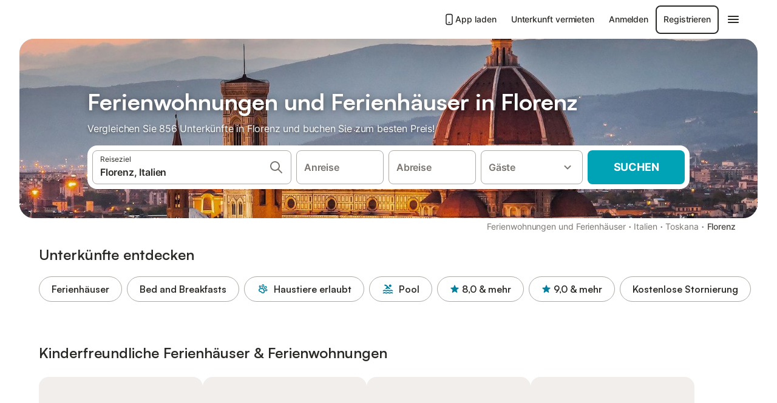

--- FILE ---
content_type: text/html; charset=utf-8
request_url: https://www.holidu.at/ferienwohnungen-orte/italien/florenz
body_size: 80902
content:

<!DOCTYPE html>
<html lang="de-AT" dir="ltr" data-page-id="REGION_PAGE" data-page-event-action="REGION_PAGE" class="is-desktop">
  <head>
    <script>window.renderedAt=1768624697196</script>
    <script src="https://cdnjs.cloudflare.com/polyfill/v3/polyfill.min.js?features=AbortController%2CResizeObserver%2Csmoothscroll%2Ces2020"></script>
    <script defer src="https://cdn.jsdelivr.net/npm/@thumbmarkjs/thumbmarkjs/dist/thumbmark.umd.js"></script>
    <script defer>
      // Thumbmark initialization - deferred to avoid blocking page rendering
      if (typeof ThumbmarkJS !== 'undefined') {
        ThumbmarkJS.getFingerprint().then(
          function(fp) { window.thumbmark = fp }
        );
      }
    </script>
    <script>
      !function(){if('PerformanceLongTaskTiming' in window){var g=window.__tti={e:[]}; g.o=new PerformanceObserver(function(l){g.e=g.e.concat(l.getEntries())}); g.o.observe({entryTypes:['longtask']})}}();
    </script>

    

    <meta charset="utf-8">
    <meta name="referrer" content="origin">
    <meta name="viewport" content="width=device-width, initial-scale=1, minimum-scale=1, maximum-scale=1, viewport-fit=cover">
    <meta name="X-UA-Compatible" content="IE=edge">
    <meta http-equiv="pragma" content="no-cache">
    <meta http-equiv="cache-control" content="no-cache,must-revalidate">
    <meta http-equiv="expires" content="0">
    <meta http-equiv="x-dns-prefetch-control" content="on">
    <meta property="og:type" content="website">
    <meta name="format-detection" content="telephone=no">

    <link rel="home" href="/">

    

    <meta name="author" content="Holidu GmbH"><meta name="copyright" content="Holidu GmbH"><meta  content="Holidu" itemprop="name"><meta name="twitter:card" content="app"><meta name="twitter:site" content="@holidu"><meta name="twitter:app:name:iphone" content="Holidu"><meta name="twitter:app:id:iphone" content="1102400164"><meta name="twitter:app:url:iphone" content="holidu:&#x2F;&#x2F;"><meta name="twitter:app:id:googleplay" content="com.holidu.holidu"><meta name="p:domain_verify" content="01a1a1e09e216e742cabfce26fbabbe4">

    <link rel="apple-touch-icon" type="" sizes="76x76" href="https://assets.holidu.com/assets/images/favicons/holidu-touch-icon-ipad.png"><link rel="apple-touch-icon" type="" sizes="120x120" href="https://assets.holidu.com/assets/images/favicons/holidu-touch-icon-iphone-retina.png"><link rel="apple-touch-icon" type="" sizes="152x152" href="https://assets.holidu.com/assets/images/favicons/holidu-touch-icon-ipad-retina.png"><link rel="apple-touch-icon" type="" sizes="" href="https://assets.holidu.com/assets/images/favicons/holidu-touch-icon-iphone.png"><link rel="icon" type="" sizes="" href="https://assets.holidu.com/assets/images/favicons/holidu-touch-icon-ipad-retina.png">

    <link rel="preconnect" crossorigin="" href="https://www.google-analytics.com" />
    <link rel="preconnect" crossorigin="" href="https://api.holidu.com" />
    <link rel="preconnect" crossorigin="" href="https://www.googletagmanager.com" />
    <link rel="preconnect" crossorigin="" href="https://cdn.taboola.com" />
    <link rel="preconnect" crossorigin="" href="https://bat.bing.com" />
    <link rel="preconnect" crossorigin="" href="https://connect.facebook.net" />
    <link rel="preconnect" crossorigin="" href="https://assets.holidu.com" />
    <link rel="preconnect" crossorigin="" href="https://static.holidu.com" />
    

    
    <script>
        window.process = window.process || {};
        window.process.env = window.process.env || {};
        window.process.env.IS_CLIENT = true;
    </script>
    <link data-rh="true" rel="preload" as="image" href="https://static.holidu.com/region/14214/l/1566.jpg" type="image/jpeg" media="(min-width: 48rem)" data-should-be-placed-higher="true"/><link data-rh="true" rel="preload" as="image" href="https://static.holidu.com/region/14214/m/1566.jpg" type="image/jpeg" data-should-be-placed-higher="true"/>
    <link href='https://assets.holidu.com/assets/styles/index.v4.1873.0.css' rel='stylesheet' type='text/css'>
    <link href='https://assets.holidu.com/assets/styles/tailwind.v4.1873.0.css' rel='stylesheet' type='text/css'>

    <title data-rh="true">Top 18 Ferienhäuser &amp; Ferienwohnungen in Florenz ᐅ sofort buchbar</title>
    
    <meta data-rh="true" name="application-name" content="Top 18 Ferienhäuser &amp; Ferienwohnungen in Florenz ᐅ sofort buchbar"/><meta data-rh="true" name="robots" content="index, follow"/><meta data-rh="true" name="description" content="Ferienhäuser &amp; Ferienwohnungen in Florenz ab 47 € ✓ Riesige Auswahl an hochwertigen Unterkünften ✓ Zum besten Preis beim Experten buchen für über 856 Optionen ✓ Spezialist für die schönsten Urlaubsregionen ✓"/><meta data-rh="true" property="og:title" content="Top 18 Ferienhäuser &amp; Ferienwohnungen in Florenz ᐅ sofort buchbar"/><meta data-rh="true" property="og:image" content="https://static.holidu.com/region/14214/l/1566.jpg"/><meta data-rh="true" property="og:description" content="Ferienhäuser &amp; Ferienwohnungen in Florenz ab 47 € ✓ Riesige Auswahl an hochwertigen Unterkünften ✓ Zum besten Preis beim Experten buchen für über 856 Optionen ✓ Spezialist für die schönsten Urlaubsregionen ✓"/><meta data-rh="true" name="twitter:title" content="Top 18 Ferienhäuser &amp; Ferienwohnungen in Florenz ᐅ sofort buchbar"/><meta data-rh="true" name="twitter:description" content="Ferienhäuser &amp; Ferienwohnungen in Florenz ab 47 € ✓ Riesige Auswahl an hochwertigen Unterkünften ✓ Zum besten Preis beim Experten buchen für über 856 Optionen ✓ Spezialist für die schönsten Urlaubsregionen ✓"/><meta data-rh="true" name="twitter:image" content="https://static.holidu.com/region/14214/l/1566.jpg"/>
    <link data-rh="true" rel="canonical" href="https://www.holidu.at/ferienwohnungen-orte/italien/florenz"/><link data-rh="true" rel="alternate" hrefLang="da-DK" href="https://www.holidu.dk/ferieboliger/italien/fiorentina"/><link data-rh="true" rel="alternate" hrefLang="it-IT" href="https://www.holidu.it/casa-vacanze/italia/firenze"/><link data-rh="true" rel="alternate" hrefLang="nl-NL" href="https://www.holidu.nl/vakantiehuizen/italie/florence"/><link data-rh="true" rel="alternate" hrefLang="en-GB" href="https://www.holidu.co.uk/holiday-lettings/italy/florence"/><link data-rh="true" rel="alternate" hrefLang="es-MX" href="https://www.holidu.com.mx/casas-vacacionales/italia/florencia"/><link data-rh="true" rel="alternate" hrefLang="de-AT" href="https://www.holidu.at/ferienwohnungen-orte/italien/florenz"/><link data-rh="true" rel="alternate" hrefLang="sv-SE" href="https://www.holidu.se/semesterboenden/italien/florens"/><link data-rh="true" rel="alternate" hrefLang="en-NZ" href="https://www.holidu.co.nz/holiday-homes/italy/florence"/><link data-rh="true" rel="alternate" hrefLang="en-CA" href="https://www.holidu.ca/vacation-rentals/italy/florence"/><link data-rh="true" rel="alternate" hrefLang="en-AU" href="https://www.holidu.com.au/holiday-rentals/italy/florence"/><link data-rh="true" rel="alternate" hrefLang="pt-PT" href="https://www.holidu.pt/casas-de-ferias/italia/florenca"/><link data-rh="true" rel="alternate" hrefLang="de-DE" href="https://www.holidu.de/ferienwohnungen-orte/italien/florenz"/><link data-rh="true" rel="alternate" hrefLang="pl-PL" href="https://www.holidu.pl/mieszkania-wakacyjne/wlochy/florencja"/><link data-rh="true" rel="alternate" hrefLang="de-CH" href="https://www.holidu.ch/ferienwohnungen-orte/italien/florenz"/><link data-rh="true" rel="alternate" hrefLang="pt-BR" href="https://www.holidu.com.br/alugueis-de-temporada/italia/florenca"/><link data-rh="true" rel="alternate" hrefLang="en-IE" href="https://www.holidu.ie/holiday-rentals/italy/florence"/><link data-rh="true" rel="alternate" hrefLang="fr-BE" href="https://www.holidu.be/locations-de-vacances/italie/florence"/><link data-rh="true" rel="alternate" hrefLang="fr-FR" href="https://www.holidu.fr/locations-de-vacances/italie/florence"/><link data-rh="true" rel="alternate" hrefLang="nb-NO" href="https://www.holidu.no/ferieboliger/italia/firenze"/><link data-rh="true" rel="alternate" hrefLang="en-US" href="https://www.holidu.com/vacation-rentals/italy/florence"/><link data-rh="true" rel="alternate" hrefLang="es-ES" href="https://www.holidu.es/alquileres-vacacionales/italia/florencia"/><link data-rh="true" rel="preload" as="image" href="https://static.holidu.com/region/14214/l/1566.jpg" type="image/jpeg" media="(min-width: 48rem)" data-should-be-placed-higher="true"/><link data-rh="true" rel="preload" as="image" href="https://static.holidu.com/region/14214/m/1566.jpg" type="image/jpeg" media data-should-be-placed-higher="true"/>
    
  

    

    
      <link rel="preload" href="https://assets.holidu.com/assets/fonts/Optimised/Inter-Regular-Latin.woff2" as="font" type="font/woff2" crossorigin>
      <link rel="preload" href="https://assets.holidu.com/assets/fonts/Optimised/Satoshi-Variable.woff2" as="font" type="font/woff2" crossorigin>
      <script type="text/javascript">

      /**
      * Loads fonts asynchronously and adds CSS classes to the document's root element
      * based on the loading status of the fonts.
      * If the fonts have already been loaded, adds 'FullyLoadedFont' class.
      * If the fonts have not been loaded, loads the fonts and adds 'FastLoadedFont' class
      * during the initial loading and 'FullyLoadedFont' class once all fonts are loaded.
      * Based on https://css-tricks.com/the-best-font-loading-strategies-and-how-to-execute-them/#loading-fonts-with-self-hosted-fonts
      */
      function loadFonts () {
        if (sessionStorage.fontsLoaded) {
          document.documentElement.classList.add('FullyLoadedFont')
          return
        }

        if ('fonts' in document) {
          document.fonts.load('1em InterInitial')
          .then(() => {
            document.documentElement.classList.add('FastLoadedFont')

            // Load critical font weights immediately:
            // - Inter 400 (body text) and 700 (headings)
            // - Satoshi 700 (bold titles, most common above the fold)
            // Variable fonts provide access to all weights, but loading the most common weight ensures it's prioritized
            Promise.all([
              document.fonts.load('400 1em Inter'),
              document.fonts.load('700 1em Inter'),
              document.fonts.load('700 1em Satoshi'), // Bold titles (most common above the fold)
            ]).then(() => {
              document.documentElement.classList.remove('FastLoadedFont')
              document.documentElement.classList.add('FullyLoadedFont')

              sessionStorage.fontsLoaded = true

              // Load non-critical font weights lazily (after initial render)
              // These are used in below-the-fold content or less critical UI elements
              Promise.all([
                document.fonts.load('500 1em Inter'),
                document.fonts.load('600 1em Inter'),
                // Satoshi variable font already provides access to all weights via 700,
                // but load 600 (semibold) explicitly if needed for specific title styles
                document.fonts.load('600 1em Satoshi'),
              ]).catch(() => {
                // Silently fail if fonts can't be loaded
              })
            })
          })
        }
      }

      loadFonts()
      </script>
    

    

    

    
  </head>

  <body>

    

    <main id="main">
      
      <div id="root"><script type="application/ld+json">{"@context":"https://schema.org","@type":"ItemList","itemListElement":[{"@type":"ListItem","position":1,"item":{"@type":"VacationRental","identifier":"61242753","name":"Ferienwohnung 'La Casa Vintage' mit privatem Garten, Wi-Fi und Klimaanlage","description":"Die Ferienwohnung Ginella la casa vintage befindet sich in Florenz und ist die ideale Unterkunft für einen entspannten Aufenthalt. Die 70 m² große Unterkunft besteht aus einem Wohnzimmer, einer gut ausgestatteten Küche, 2 Schlafzimmern und 2 Bädern sowie einem Gäste-WC und bietet somit Platz für 4 Personen. Zur Ausstattung gehören außerdem Highspeed-Wi-Fi (für Videoanrufe geeignet), eine Klimaanlage sowie eine Waschmaschine. Dieses Ferienhaus verfügt über einen privaten Garten, in dem die Gäste die Ruhe am Morgen genießen können. Öffentliche Verkehrsmittel sind zu Fuß zu erreichen. Maximal 2 Haustiere sind erlaubt. Rauchen und das Feiern von Veranstaltungen sind nicht erlaubt. Diese Unterkunft hat Richtlinien, die den Gästen bei der korrekten Mülltrennung helfen. Weitere Informationen erhalten Sie vor Ort.","image":["https://img.holidu.com/images/0c0b9d32-929e-4eb4-a913-c4f2a8319c47/l.jpg"],"url":"https://www.holidu.at/d/61242753?locale=de-AT&currency=EUR&adults=2","latitude":43.7892358,"longitude":11.2676434,"address":{"@type":"PostalAddress","addressLocality":"Firenze"},"aggregateRating":{"@type":"AggregateRating","ratingValue":8.6,"ratingCount":17,"bestRating":10,"worstRating":1},"containsPlace":{"@type":"Accommodation","occupancy":4,"amenityFeature":[{"@type":"LocationFeatureSpecification","name":"ac","value":true},{"@type":"LocationFeatureSpecification","name":"petsAllowed","value":true},{"@type":"LocationFeatureSpecification","name":"kitchen","value":true},{"@type":"LocationFeatureSpecification","name":"hairDryer","value":true},{"@type":"LocationFeatureSpecification","name":"heating","value":true},{"@type":"LocationFeatureSpecification","name":"microwave","value":true},{"@type":"LocationFeatureSpecification","name":"ovenStove","value":true},{"@type":"LocationFeatureSpecification","name":"separateToilet","value":true},{"@type":"LocationFeatureSpecification","name":"recyclingPaper","value":true},{"@type":"LocationFeatureSpecification","name":"kettle","value":true}],"@id":"https://kg.holidu.com/acc/61242753-1"},"@id":"https://kg.holidu.com/vr/61242753"}},{"@type":"ListItem","position":2,"item":{"@type":"VacationRental","identifier":"58224467","name":"Apartment 'San Gallo' mit Wlan und Klimaanlage","description":"Das Apartment San Gallo in Florenz bietet alles für einen komfortablen Aufenthalt. Die 60 m² große Unterkunft verfügt über ein Wohnzimmer, eine Küche, zwei Schlafzimmer und zwei Bäder und bietet Platz für bis zu vier Personen. Zur Ausstattung gehören TV, Klimaanlage (verfügbar von Mai bis Oktober), Deckenventilatoren, Heizung (verfügbar von Oktober bis Mai), WLAN und Waschmaschine. Öffentliche Verkehrsmittel sind fußläufig erreichbar, und dank der zentralen Lage gelangen Sie bequem zu den wichtigsten Sehenswürdigkeiten von Florenz. Der Flughafen ist etwa 30 Autominuten entfernt. Ein Haustier ist erlaubt. Rauchen sowie das Veranstalten von Partys oder Events ist nicht gestattet. Bei Anreise nach 21 Uhr fällt ein Aufpreis an.","image":["https://img.holidu.com/images/03454a7a-9d4b-4146-a408-a517062ac88b/l.jpg"],"url":"https://www.holidu.at/d/58224467?locale=de-AT&currency=EUR&adults=2","latitude":43.7786809,"longitude":11.2572807,"address":{"@type":"PostalAddress","addressLocality":"Firenze"},"aggregateRating":{"@type":"AggregateRating","ratingValue":8.4,"ratingCount":54,"bestRating":10,"worstRating":1},"containsPlace":{"@type":"Accommodation","occupancy":4,"amenityFeature":[{"@type":"LocationFeatureSpecification","name":"ac","value":true},{"@type":"LocationFeatureSpecification","name":"petsAllowed","value":true},{"@type":"LocationFeatureSpecification","name":"kitchen","value":true},{"@type":"LocationFeatureSpecification","name":"heating","value":true},{"@type":"LocationFeatureSpecification","name":"microwave","value":true},{"@type":"LocationFeatureSpecification","name":"ovenStove","value":true},{"@type":"LocationFeatureSpecification","name":"bedSingle","value":true},{"@type":"LocationFeatureSpecification","name":"dishcloth","value":true},{"@type":"LocationFeatureSpecification","name":"dishDetergent","value":true},{"@type":"LocationFeatureSpecification","name":"dishwasher","value":true}],"@id":"https://kg.holidu.com/acc/58224467-1"},"@id":"https://kg.holidu.com/vr/58224467"}},{"@type":"ListItem","position":3,"item":{"@type":"VacationRental","identifier":"55892251","name":"Ferienwohnung 'Quiet Independent At The Duomo' mit Wlan und Klimaanlage","description":"Die in Florenz gelegene Ferienwohnung Quiet Independent at the Duomo mit stufenlosem Interieur bietet alles, was Sie für einen entspannten Urlaub brauchen. Die 30 m² große Unterkunft besteht aus einem Wohnzimmer, einer gut ausgestatteten Küche, 1 Schlafzimmer und 1 Badezimmer und bietet somit Platz für 4 Personen. Zur Ausstattung gehören außerdem Highspeed-WLAN (für Videoanrufe geeignet) sowie eine Klimaanlage. Ein Babybett ist ebenfalls vorhanden. Die Unterkunft befindet sich im Herzen von Florenz, nur wenige Gehminuten von den berühmtesten Sehenswürdigkeiten der Stadt entfernt, darunter die Kathedrale Santa Maria del Fiore, der Platz der Republik und die Ponte Vecchio. Öffentliche Verkehrsmittel sind zu Fuß erreichbar. Ein Haustier ist erlaubt. Rauchen und das Feiern von Veranstaltungen sind nicht erlaubt. Diese Unterkunft hat Richtlinien, die den Gästen bei der korrekten Mülltrennung helfen. Weitere Informationen erhalten Sie vor Ort.","image":["https://img.holidu.com/images/50a672fe-30a2-4178-9a99-6fd3c420e88f/l.jpg"],"url":"https://www.holidu.at/d/55892251?locale=de-AT&currency=EUR&adults=2","latitude":43.77217640368135,"longitude":11.256062715885085,"address":{"@type":"PostalAddress","addressLocality":"Firenze"},"aggregateRating":{"@type":"AggregateRating","ratingValue":8.5,"ratingCount":27,"bestRating":10,"worstRating":1},"containsPlace":{"@type":"Accommodation","occupancy":4,"amenityFeature":[{"@type":"LocationFeatureSpecification","name":"ac","value":true},{"@type":"LocationFeatureSpecification","name":"petsAllowed","value":true},{"@type":"LocationFeatureSpecification","name":"kitchen","value":true},{"@type":"LocationFeatureSpecification","name":"crib","value":true},{"@type":"LocationFeatureSpecification","name":"hairDryer","value":true},{"@type":"LocationFeatureSpecification","name":"heating","value":true},{"@type":"LocationFeatureSpecification","name":"microwave","value":true},{"@type":"LocationFeatureSpecification","name":"recyclingPaper","value":true},{"@type":"LocationFeatureSpecification","name":"kettle","value":true},{"@type":"LocationFeatureSpecification","name":"coffeeMachine","value":true}],"@id":"https://kg.holidu.com/acc/55892251-1"},"@id":"https://kg.holidu.com/vr/55892251"}},{"@type":"ListItem","position":4,"item":{"@type":"VacationRental","identifier":"58387277","name":"Ferienwohnung 'Irene und Elena Haus - Florenz' mit Wi-Fi und Klimaanlage","description":"Die Ferienwohnung Irene and Elena House - Florence befindet sich in Florenz und ist die ideale Unterkunft für einen entspannten Aufenthalt. Die 200 m² große Unterkunft besteht aus einem Wohnzimmer, einer Küche, 4 Schlafzimmern und 3 Bädern und bietet somit Platz für 14 Personen. Zur Ausstattung gehören außerdem Wi-Fi, eine Klimaanlage sowie eine Waschmaschine. Die Ferienwohnung befindet sich in idealer Lage im Herzen von Florenz, nur wenige Gehminuten von den berühmtesten Sehenswürdigkeiten der Stadt entfernt. Maximal 2 Haustiere sind erlaubt. Das Rauchen und das Feiern von Veranstaltungen sind nicht erlaubt. Die Unterkunft verfügt über 39 Stufen.","image":["https://img.holidu.com/images/2a3716a2-3ddd-4955-89d1-b24060036e91/l.jpg"],"url":"https://www.holidu.at/d/58387277?locale=de-AT&currency=EUR&adults=2","latitude":43.7723534,"longitude":11.2621877,"address":{"@type":"PostalAddress","addressLocality":"Firenze"},"aggregateRating":{"@type":"AggregateRating","ratingValue":8.8,"ratingCount":17,"bestRating":10,"worstRating":1},"containsPlace":{"@type":"Accommodation","occupancy":14,"amenityFeature":[{"@type":"LocationFeatureSpecification","name":"ac","value":true},{"@type":"LocationFeatureSpecification","name":"petsAllowed","value":true},{"@type":"LocationFeatureSpecification","name":"kitchen","value":true},{"@type":"LocationFeatureSpecification","name":"hairDryer","value":true},{"@type":"LocationFeatureSpecification","name":"heating","value":true},{"@type":"LocationFeatureSpecification","name":"microwave","value":true},{"@type":"LocationFeatureSpecification","name":"ovenStove","value":true},{"@type":"LocationFeatureSpecification","name":"fridge","value":true},{"@type":"LocationFeatureSpecification","name":"bedQueen","value":true},{"@type":"LocationFeatureSpecification","name":"kettle","value":true}],"@id":"https://kg.holidu.com/acc/58387277-1"},"@id":"https://kg.holidu.com/vr/58387277"}},{"@type":"ListItem","position":5,"item":{"@type":"VacationRental","identifier":"55130346","name":"Ferienwohnung 'Libertà - Florenz' mit privatem Garten, Wlan und Klimaanlage","description":"In Florenz gelegen, bietet die Ferienwohnung Libertà - Florenz alles was Sie für einen gemütlichen Urlaub brauchen. Die 105 m² große Unterkunft besteht aus einer kleinen Küche, 4 Schlafzimmern und 3 Bädern und bietet somit Platz für 8 Personen. Zur Ausstattung gehören außerdem Highspeed-Wi-Fi (für Videoanrufe geeignet) sowie eine Klimaanlage. Dieses Ferienhaus verfügt über einen privaten Garten, in dem die Gäste die Ruhe des Morgens genießen können. Die Ferienwohnung befindet sich in einer strategischen Lage in Florenz, nur wenige Schritte von den berühmten Plätzen Savonarola und Libertà entfernt. Rauchen und das Feiern von Veranstaltungen sind nicht erlaubt.","image":["https://img.holidu.com/images/3d90e440-14b5-4ba9-b422-42297f88e37a/l.jpg"],"url":"https://www.holidu.at/d/55130346?locale=de-AT&currency=EUR&adults=2","latitude":43.78346759999999,"longitude":11.2637065,"address":{"@type":"PostalAddress","addressLocality":"Firenze "},"aggregateRating":{"@type":"AggregateRating","ratingValue":8.6,"ratingCount":43,"bestRating":10,"worstRating":1},"containsPlace":{"@type":"Accommodation","occupancy":8,"amenityFeature":[{"@type":"LocationFeatureSpecification","name":"ac","value":true},{"@type":"LocationFeatureSpecification","name":"petsAllowed","value":true},{"@type":"LocationFeatureSpecification","name":"kitchen","value":true},{"@type":"LocationFeatureSpecification","name":"heating","value":true},{"@type":"LocationFeatureSpecification","name":"microwave","value":true},{"@type":"LocationFeatureSpecification","name":"quiet","value":true},{"@type":"LocationFeatureSpecification","name":"coffeeMachine","value":true},{"@type":"LocationFeatureSpecification","name":"smokingNotAllowed","value":true},{"@type":"LocationFeatureSpecification","name":"bedKing","value":true},{"@type":"LocationFeatureSpecification","name":"dishes","value":true}],"@id":"https://kg.holidu.com/acc/55130346-1"},"@id":"https://kg.holidu.com/vr/55130346"}},{"@type":"ListItem","position":6,"item":{"@type":"VacationRental","identifier":"55904208","name":"Ferienwohnung 'Your House At The Duomo' mit Wlan und Klimaanlage","description":"Die Ferienwohnung Your house at the Duomo in Firenze ist die perfekte Unterkunft für einen stressfreien Urlaub mit Ihren Lieben. Die 180 m² große Unterkunft besteht aus einem Wohnzimmer, einer gut ausgestatteten Küche, 5 Schlafzimmern und 4 Bädern und bietet somit Platz für 16 Personen. Zur Ausstattung gehören außerdem Highspeed-WLAN (für Videoanrufe geeignet) mit einem Arbeitsplatz für Homeoffice, eine Klimaanlage sowie eine Waschmaschine. 2 Babybetten sind ebenfalls vorhanden. Die Unterkunft befindet sich im Herzen von Florenz, nur wenige Gehminuten von den berühmtesten Sehenswürdigkeiten der Stadt entfernt, darunter die Kathedrale Santa Maria del Fiore, der Platz der Republik und die Ponte Vecchio. Öffentliche Verkehrsmittel sind zu Fuß erreichbar. Maximal 2 Haustiere sind erlaubt. Rauchen und das Feiern von Veranstaltungen sind nicht erlaubt. Diese Unterkunft hat Richtlinien, die den Gästen bei der korrekten Mülltrennung helfen. Weitere Informationen erhalten Sie vor Ort.","image":["https://img.holidu.com/images/fb64872a-2a31-44f3-9ad3-c4977722fce8/l.jpg"],"url":"https://www.holidu.at/d/55904208?locale=de-AT&currency=EUR&adults=2","latitude":43.77220298977173,"longitude":11.256047108598342,"address":{"@type":"PostalAddress","addressLocality":"Firenze"},"aggregateRating":{"@type":"AggregateRating","ratingValue":7.6,"ratingCount":24,"bestRating":10,"worstRating":1},"containsPlace":{"@type":"Accommodation","occupancy":16,"amenityFeature":[{"@type":"LocationFeatureSpecification","name":"ac","value":true},{"@type":"LocationFeatureSpecification","name":"petsAllowed","value":true},{"@type":"LocationFeatureSpecification","name":"kitchen","value":true},{"@type":"LocationFeatureSpecification","name":"crib","value":true},{"@type":"LocationFeatureSpecification","name":"hairDryer","value":true},{"@type":"LocationFeatureSpecification","name":"heating","value":true},{"@type":"LocationFeatureSpecification","name":"microwave","value":true},{"@type":"LocationFeatureSpecification","name":"ovenStove","value":true},{"@type":"LocationFeatureSpecification","name":"ironingBoard","value":true},{"@type":"LocationFeatureSpecification","name":"insulationGlass","value":true}],"@id":"https://kg.holidu.com/acc/55904208-1"},"@id":"https://kg.holidu.com/vr/55904208"}},{"@type":"ListItem","position":7,"item":{"@type":"VacationRental","identifier":"55466234","name":"Ferienwohnung 'Giotto Palace' mit Balkon, Wlan und Klimaanlage","description":"Die Ferienwohnung Giotto Palace befindet sich in Florenz und ist die ideale Unterkunft für einen entspannten Aufenthalt. Die zweistöckige Unterkunft besteht aus einem Wohnzimmer, einer gut ausgestatteten Küche, 4 Schlafzimmern und 2 Bädern und bietet somit Platz für 10 Personen. Zur Ausstattung gehören außerdem Highspeed-WLAN (für Videoanrufe geeignet), ein TV, eine Klimaanlage sowie eine Waschmaschine. Dieses Ferienhaus verfügt über 2 private Balkone für entspannte Abende. Die Unterkunft ist nur wenige Schritte von der UNESCO-Historie der Stadt entfernt. Ein Haustier ist erlaubt. Rauchen und das Feiern von Veranstaltungen sind nicht erlaubt. Diese Unterkunft hat Richtlinien, die den Gästen bei der korrekten Mülltrennung helfen. Weitere Informationen erhalten Sie vor Ort. Später Check-in gegen Aufpreis vor Ort möglich. Nur das zweite Badezimmer befindet sich in der zweiten Etage der Ferienwohnung. Bitte beachten Sie, dass es keinen Aufzug gibt.","image":["https://img.holidu.com/images/ece7fed6-aabd-4070-9521-84de3d6e89bf/l.jpg"],"url":"https://www.holidu.at/d/55466234?locale=de-AT&currency=EUR&adults=2","latitude":43.768770052846385,"longitude":11.276064483130765,"address":{"@type":"PostalAddress","addressLocality":"Firenze"},"aggregateRating":{"@type":"AggregateRating","ratingValue":7.4,"ratingCount":5,"bestRating":10,"worstRating":1},"containsPlace":{"@type":"Accommodation","occupancy":10,"amenityFeature":[{"@type":"LocationFeatureSpecification","name":"ac","value":true},{"@type":"LocationFeatureSpecification","name":"petsAllowed","value":true},{"@type":"LocationFeatureSpecification","name":"kitchen","value":true},{"@type":"LocationFeatureSpecification","name":"balcony","value":true},{"@type":"LocationFeatureSpecification","name":"hairDryer","value":true},{"@type":"LocationFeatureSpecification","name":"heating","value":true},{"@type":"LocationFeatureSpecification","name":"microwave","value":true},{"@type":"LocationFeatureSpecification","name":"ovenStove","value":true},{"@type":"LocationFeatureSpecification","name":"quiet","value":true},{"@type":"LocationFeatureSpecification","name":"ironingBoard","value":true}],"@id":"https://kg.holidu.com/acc/55466234-1"},"@id":"https://kg.holidu.com/vr/55466234"}},{"@type":"ListItem","position":8,"item":{"@type":"VacationRental","identifier":"57081744","name":"Ferienwohnung 'Sweet In Florence' mit Wlan und Klimaanlage","description":"Die Ferienwohnung Sweet in Florenz mit stufenlosem Zugang in Florenz ist die perfekte Unterkunft für einen stressfreien Urlaub mit Ihren Lieben. Die 38 m² große Unterkunft besteht aus einem Wohnzimmer mit einer Schlafcouch für 2 Personen, einer gut ausgestatteten Küche, 1 Schlafzimmer und 1 Badezimmer und bietet somit Platz für 4 Personen. Zur Ausstattung gehören außerdem Highspeed-WLAN (für Videoanrufe geeignet), ein TV, eine Klimaanlage sowie eine Waschmaschine. Öffentliche Verkehrsmittel sind zu Fuß zu erreichen. Ein Haustier ist erlaubt. Rauchen und das Feiern von Veranstaltungen sind nicht erlaubt. Diese Unterkunft hat Richtlinien, die den Gästen bei der korrekten Mülltrennung helfen. Weitere Informationen erhalten Sie vor Ort.","image":["https://img.holidu.com/images/038c2908-01a3-4d6d-9188-8f8e9dc179d5/l.jpg"],"url":"https://www.holidu.at/d/57081744?locale=de-AT&currency=EUR&adults=2","latitude":43.7875789,"longitude":11.2300917,"address":{"@type":"PostalAddress","addressLocality":"Firenze"},"aggregateRating":{"@type":"AggregateRating","ratingValue":8,"ratingCount":2,"bestRating":10,"worstRating":1},"containsPlace":{"@type":"Accommodation","occupancy":4,"amenityFeature":[{"@type":"LocationFeatureSpecification","name":"ac","value":true},{"@type":"LocationFeatureSpecification","name":"petsAllowed","value":true},{"@type":"LocationFeatureSpecification","name":"kitchen","value":true},{"@type":"LocationFeatureSpecification","name":"hairDryer","value":true},{"@type":"LocationFeatureSpecification","name":"heating","value":true},{"@type":"LocationFeatureSpecification","name":"microwave","value":true},{"@type":"LocationFeatureSpecification","name":"ovenStove","value":true},{"@type":"LocationFeatureSpecification","name":"ironingBoard","value":true},{"@type":"LocationFeatureSpecification","name":"flatIron","value":true},{"@type":"LocationFeatureSpecification","name":"recyclingPaper","value":true}],"@id":"https://kg.holidu.com/acc/57081744-1"},"@id":"https://kg.holidu.com/vr/57081744"}}]}</script><div class="m-0 flex flex-auto flex-col items-center justify-start bg-white-100"><div class="WL--Navbar flex w-full items-center justify-center z-VisibilityNavbar bg-white-100 h-xxl4"><div class="flex max-w-xl items-center justify-between md:px-m lg2:px-xxl3 w-full"><a href="/" class="flex h-[2.25rem] w-[12.375rem] rounded ring-offset-white-100 justify-start" aria-label="Holidu Logo"><div class="WL--Logo--Cooperation hidden h-full w-full flex-col justify-center pb-xxs"><div class="tracking-tight whitespace-no-wrap mb-xxxs text-xs text-grey-black">In Kooperation mit</div><svg viewBox="0 0 162 50" fill="none" xmlns="http://www.w3.org/2000/svg" class="WL--Logo--Cooperation--Svg"><path d="M32.452 18.8653C31.2165 20.2552 29.2431 20.5566 28.0591 19.5519C26.8751 18.5472 26.9093 16.6047 28.1449 15.2148C29.3804 13.825 31.3538 13.5235 32.5378 14.5283C33.7218 15.533 33.6874 17.4755 32.452 18.8653Z" class="fill-current"></path><path d="M18.2761 24.0495V16.5398C18.2761 16.4504 18.2585 16.3619 18.2243 16.2793C18.1901 16.1967 18.1399 16.1217 18.0767 16.0585C18.0135 15.9953 17.9385 15.9452 17.8559 15.911C17.7734 15.8768 17.6849 15.8592 17.5955 15.8592H14.1498C14.0605 15.8592 13.972 15.8768 13.8894 15.911C13.8068 15.9452 13.7318 15.9953 13.6686 16.0585C13.6054 16.1217 13.5553 16.1967 13.5211 16.2793C13.4868 16.3619 13.4692 16.4504 13.4692 16.5398V24.0478C15.0694 24.1635 16.6758 24.1641 18.2761 24.0495Z" class="fill-current"></path><path d="M35.1581 20.3491C35.2179 20.3932 35.2681 20.4491 35.3054 20.5134L35.8781 21.5054C35.945 21.6201 35.9767 21.752 35.9693 21.8847C35.9619 22.0173 35.9156 22.1448 35.8363 22.2514C34.9189 23.4661 33.868 24.5738 32.7032 25.5538V38.2619C32.7032 38.3513 32.6856 38.4398 32.6514 38.5223C32.6172 38.6049 32.5671 38.6799 32.5039 38.7431C32.4407 38.8063 32.3657 38.8565 32.2831 38.8907C32.2005 38.9249 32.112 38.9425 32.0226 38.9425H28.577C28.3965 38.9425 28.2234 38.8708 28.0958 38.7431C27.9681 38.6155 27.8964 38.4424 27.8964 38.2619V28.5592C24.8756 29.8985 21.5717 30.4736 18.276 30.2338V38.262C18.276 38.3514 18.2584 38.4399 18.2242 38.5224C18.19 38.605 18.1399 38.68 18.0767 38.7433C18.0135 38.8065 17.9385 38.8566 17.8559 38.8908C17.7733 38.925 17.6848 38.9426 17.5954 38.9426H14.1498C13.9693 38.9426 13.7962 38.8709 13.6685 38.7433C13.5409 38.6156 13.4692 38.4425 13.4692 38.262V29.2983C12.2666 28.9068 11.1036 28.4026 9.99579 27.7924C9.91618 27.7486 9.8461 27.6895 9.78965 27.6183C9.7332 27.5471 9.69151 27.4654 9.66702 27.378C9.64253 27.2905 9.63573 27.199 9.64702 27.1089C9.65832 27.0188 9.68748 26.9318 9.73279 26.8531L10.2572 25.9448C10.3258 25.8266 10.4284 25.7318 10.5516 25.6727C10.6748 25.6136 10.813 25.593 10.9481 25.6135C19.1921 26.842 27.5983 24.9611 34.5327 20.3365C34.5943 20.2948 34.6637 20.2663 34.7368 20.2527C34.8099 20.239 34.885 20.2405 34.9575 20.2571C35.0299 20.2737 35.0982 20.305 35.1581 20.3491Z" class="fill-current"></path><path fill-rule="evenodd" clip-rule="evenodd" d="M26.6133 0.984156L42.6541 10.2452C44.8932 11.5379 46.177 13.6866 46.1765 16.1402L46.1708 40.1068C46.1825 41.4224 45.8005 42.7115 45.0739 43.8084C44.3473 44.9052 43.3094 45.7598 42.0934 46.2622C30.3646 51.2458 15.7984 51.2457 4.08116 46.2631C2.86572 45.7604 1.8283 44.9058 1.10212 43.8091C0.375945 42.7124 -0.0058372 41.4237 0.00580256 40.1085L1.46493e-07 16.1402C-0.000500738 13.6864 1.28348 11.5379 3.52249 10.2452L19.5631 0.984156C21.8362 -0.327882 24.3399 -0.328222 26.6133 0.984156ZM42.6656 42.2146C43.0794 41.5902 43.2942 40.855 43.2815 40.106L43.2871 16.1395C43.2874 14.7054 42.5691 13.5323 41.2094 12.7473L25.1686 3.48635C23.7687 2.67803 22.4072 2.67824 21.0078 3.48635L4.96714 12.7473C3.60746 13.5323 2.88896 14.7054 2.88928 16.1395L2.8951 40.1078C2.88235 40.8566 3.09695 41.5915 3.51055 42.2158C3.92416 42.84 4.51734 43.3241 5.21179 43.6043C16.233 48.2911 29.9322 48.2902 40.9634 43.6031C41.6582 43.3231 42.2517 42.839 42.6656 42.2146Z" class="fill-current"></path><path d="M74.3036 18.2799V34.5085C74.3036 34.6817 74.2348 34.8478 74.1123 34.9703C73.9898 35.0928 73.8237 35.1616 73.6505 35.1616H70.8986C70.7254 35.1616 70.5593 35.0928 70.4368 34.9703C70.3143 34.8478 70.2455 34.6817 70.2455 34.5085V27.9725H61.779V34.5085C61.779 34.6817 61.7102 34.8478 61.5877 34.9703C61.4653 35.0928 61.2991 35.1616 61.1259 35.1616H58.3741C58.2008 35.1616 58.0347 35.0928 57.9122 34.9703C57.7898 34.8478 57.7209 34.6817 57.7209 34.5085V18.2799C57.7209 18.1067 57.7898 17.9406 57.9122 17.8181C58.0347 17.6956 58.2008 17.6268 58.3741 17.6268H61.1259C61.2991 17.6268 61.4653 17.6956 61.5877 17.8181C61.7102 17.9406 61.779 18.1067 61.779 18.2799V24.5405H70.2455V18.2799C70.2455 18.1067 70.3143 17.9406 70.4368 17.8181C70.5593 17.6956 70.7254 17.6268 70.8986 17.6268H73.6505C73.8237 17.6268 73.9898 17.6956 74.1123 17.8181C74.2348 17.9406 74.3036 18.1067 74.3036 18.2799Z" class="fill-current"></path><path fill-rule="evenodd" clip-rule="evenodd" d="M87.0023 17.3264C81.4663 17.3264 77.4082 21.1839 77.4082 26.3941C77.4082 31.6044 81.4663 35.4624 87.0023 35.4624C92.5129 35.4624 96.5965 31.6298 96.5965 26.3941C96.5965 21.159 92.5129 17.3264 87.0023 17.3264ZM87.0023 20.7833C90.1334 20.7833 92.488 23.0625 92.488 26.3941C92.488 29.7258 90.1334 32.0055 87.0023 32.0055C83.8708 32.0055 81.5162 29.7257 81.5162 26.3941C81.5162 23.0625 83.8708 20.7833 87.0023 20.7833Z" class="fill-current"></path><path d="M100.356 17.6268H103.108C103.281 17.6268 103.448 17.6956 103.57 17.8181C103.693 17.9406 103.761 18.1067 103.761 18.2799V31.8549H112.735C112.909 31.8549 113.075 31.9237 113.197 32.0462C113.32 32.1686 113.389 32.3348 113.389 32.508V34.5084C113.389 34.6816 113.32 34.8477 113.197 34.9702C113.075 35.0927 112.909 35.1615 112.735 35.1615H100.356C100.183 35.1615 100.017 35.0927 99.8947 34.9702C99.7722 34.8477 99.7034 34.6816 99.7034 34.5084V18.2799C99.7034 18.1067 99.7722 17.9406 99.8947 17.8181C100.017 17.6956 100.183 17.6268 100.356 17.6268Z" class="fill-current"></path><path d="M119.691 17.6268H116.939C116.766 17.6268 116.6 17.6956 116.477 17.8181C116.355 17.9406 116.286 18.1067 116.286 18.2799V34.5085C116.286 34.6817 116.355 34.8478 116.477 34.9703C116.6 35.0928 116.766 35.1616 116.939 35.1616H119.691C119.864 35.1616 120.03 35.0928 120.153 34.9703C120.275 34.8478 120.344 34.6817 120.344 34.5085V18.2799C120.344 18.1067 120.275 17.9406 120.153 17.8181C120.03 17.6956 119.864 17.6268 119.691 17.6268Z" class="fill-current"></path><path fill-rule="evenodd" clip-rule="evenodd" d="M124.404 18.2799C124.404 18.1067 124.473 17.9406 124.595 17.8181C124.718 17.6956 124.884 17.6268 125.057 17.6268H132.463C138.2 17.6268 141.936 21.0837 141.936 26.3942C141.936 31.7047 138.2 35.1615 132.463 35.1615H125.057C124.884 35.1615 124.718 35.0927 124.595 34.9702C124.473 34.8477 124.404 34.6816 124.404 34.5084V18.2799ZM132.295 31.8299C135.777 31.8299 137.859 29.7507 137.859 26.3941C137.859 23.0376 135.777 20.9584 132.295 20.9584H128.462V31.8299H132.295Z" class="fill-current"></path><path d="M145.04 18.2799V27.4465C145.04 32.6068 148.347 35.4624 153.332 35.4624C158.316 35.4624 161.623 32.6068 161.623 27.4465V18.2799C161.623 18.1942 161.606 18.1092 161.573 18.03C161.54 17.9508 161.492 17.8788 161.432 17.8181C161.371 17.7575 161.299 17.7094 161.22 17.6765C161.141 17.6437 161.056 17.6268 160.97 17.6268H158.268C158.095 17.6268 157.929 17.6956 157.807 17.8181C157.684 17.9406 157.615 18.1067 157.615 18.2799V27.2958C157.615 30.6274 155.837 32.0055 153.357 32.0055C150.902 32.0055 149.098 30.6274 149.098 27.2958V18.2799C149.098 18.1067 149.03 17.9406 148.907 17.8181C148.785 17.6956 148.618 17.6268 148.445 17.6268H145.693C145.52 17.6268 145.354 17.6956 145.232 17.8181C145.109 17.9406 145.04 18.1067 145.04 18.2799Z" class="fill-current"></path></svg></div><svg viewBox="0 0 162 50" fill="none" xmlns="http://www.w3.org/2000/svg" class="WL--Logo--Regular is-hidden-on-whitelabel text-primary"><path d="M32.452 18.8653C31.2165 20.2552 29.2431 20.5566 28.0591 19.5519C26.8751 18.5472 26.9093 16.6047 28.1449 15.2148C29.3804 13.825 31.3538 13.5235 32.5378 14.5283C33.7218 15.533 33.6874 17.4755 32.452 18.8653Z" class="fill-current"></path><path d="M18.2761 24.0495V16.5398C18.2761 16.4504 18.2585 16.3619 18.2243 16.2793C18.1901 16.1967 18.1399 16.1217 18.0767 16.0585C18.0135 15.9953 17.9385 15.9452 17.8559 15.911C17.7734 15.8768 17.6849 15.8592 17.5955 15.8592H14.1498C14.0605 15.8592 13.972 15.8768 13.8894 15.911C13.8068 15.9452 13.7318 15.9953 13.6686 16.0585C13.6054 16.1217 13.5553 16.1967 13.5211 16.2793C13.4868 16.3619 13.4692 16.4504 13.4692 16.5398V24.0478C15.0694 24.1635 16.6758 24.1641 18.2761 24.0495Z" class="fill-current"></path><path d="M35.1581 20.3491C35.2179 20.3932 35.2681 20.4491 35.3054 20.5134L35.8781 21.5054C35.945 21.6201 35.9767 21.752 35.9693 21.8847C35.9619 22.0173 35.9156 22.1448 35.8363 22.2514C34.9189 23.4661 33.868 24.5738 32.7032 25.5538V38.2619C32.7032 38.3513 32.6856 38.4398 32.6514 38.5223C32.6172 38.6049 32.5671 38.6799 32.5039 38.7431C32.4407 38.8063 32.3657 38.8565 32.2831 38.8907C32.2005 38.9249 32.112 38.9425 32.0226 38.9425H28.577C28.3965 38.9425 28.2234 38.8708 28.0958 38.7431C27.9681 38.6155 27.8964 38.4424 27.8964 38.2619V28.5592C24.8756 29.8985 21.5717 30.4736 18.276 30.2338V38.262C18.276 38.3514 18.2584 38.4399 18.2242 38.5224C18.19 38.605 18.1399 38.68 18.0767 38.7433C18.0135 38.8065 17.9385 38.8566 17.8559 38.8908C17.7733 38.925 17.6848 38.9426 17.5954 38.9426H14.1498C13.9693 38.9426 13.7962 38.8709 13.6685 38.7433C13.5409 38.6156 13.4692 38.4425 13.4692 38.262V29.2983C12.2666 28.9068 11.1036 28.4026 9.99579 27.7924C9.91618 27.7486 9.8461 27.6895 9.78965 27.6183C9.7332 27.5471 9.69151 27.4654 9.66702 27.378C9.64253 27.2905 9.63573 27.199 9.64702 27.1089C9.65832 27.0188 9.68748 26.9318 9.73279 26.8531L10.2572 25.9448C10.3258 25.8266 10.4284 25.7318 10.5516 25.6727C10.6748 25.6136 10.813 25.593 10.9481 25.6135C19.1921 26.842 27.5983 24.9611 34.5327 20.3365C34.5943 20.2948 34.6637 20.2663 34.7368 20.2527C34.8099 20.239 34.885 20.2405 34.9575 20.2571C35.0299 20.2737 35.0982 20.305 35.1581 20.3491Z" class="fill-current"></path><path fill-rule="evenodd" clip-rule="evenodd" d="M26.6133 0.984156L42.6541 10.2452C44.8932 11.5379 46.177 13.6866 46.1765 16.1402L46.1708 40.1068C46.1825 41.4224 45.8005 42.7115 45.0739 43.8084C44.3473 44.9052 43.3094 45.7598 42.0934 46.2622C30.3646 51.2458 15.7984 51.2457 4.08116 46.2631C2.86572 45.7604 1.8283 44.9058 1.10212 43.8091C0.375945 42.7124 -0.0058372 41.4237 0.00580256 40.1085L1.46493e-07 16.1402C-0.000500738 13.6864 1.28348 11.5379 3.52249 10.2452L19.5631 0.984156C21.8362 -0.327882 24.3399 -0.328222 26.6133 0.984156ZM42.6656 42.2146C43.0794 41.5902 43.2942 40.855 43.2815 40.106L43.2871 16.1395C43.2874 14.7054 42.5691 13.5323 41.2094 12.7473L25.1686 3.48635C23.7687 2.67803 22.4072 2.67824 21.0078 3.48635L4.96714 12.7473C3.60746 13.5323 2.88896 14.7054 2.88928 16.1395L2.8951 40.1078C2.88235 40.8566 3.09695 41.5915 3.51055 42.2158C3.92416 42.84 4.51734 43.3241 5.21179 43.6043C16.233 48.2911 29.9322 48.2902 40.9634 43.6031C41.6582 43.3231 42.2517 42.839 42.6656 42.2146Z" class="fill-current"></path><path d="M74.3036 18.2799V34.5085C74.3036 34.6817 74.2348 34.8478 74.1123 34.9703C73.9898 35.0928 73.8237 35.1616 73.6505 35.1616H70.8986C70.7254 35.1616 70.5593 35.0928 70.4368 34.9703C70.3143 34.8478 70.2455 34.6817 70.2455 34.5085V27.9725H61.779V34.5085C61.779 34.6817 61.7102 34.8478 61.5877 34.9703C61.4653 35.0928 61.2991 35.1616 61.1259 35.1616H58.3741C58.2008 35.1616 58.0347 35.0928 57.9122 34.9703C57.7898 34.8478 57.7209 34.6817 57.7209 34.5085V18.2799C57.7209 18.1067 57.7898 17.9406 57.9122 17.8181C58.0347 17.6956 58.2008 17.6268 58.3741 17.6268H61.1259C61.2991 17.6268 61.4653 17.6956 61.5877 17.8181C61.7102 17.9406 61.779 18.1067 61.779 18.2799V24.5405H70.2455V18.2799C70.2455 18.1067 70.3143 17.9406 70.4368 17.8181C70.5593 17.6956 70.7254 17.6268 70.8986 17.6268H73.6505C73.8237 17.6268 73.9898 17.6956 74.1123 17.8181C74.2348 17.9406 74.3036 18.1067 74.3036 18.2799Z" class="fill-current"></path><path fill-rule="evenodd" clip-rule="evenodd" d="M87.0023 17.3264C81.4663 17.3264 77.4082 21.1839 77.4082 26.3941C77.4082 31.6044 81.4663 35.4624 87.0023 35.4624C92.5129 35.4624 96.5965 31.6298 96.5965 26.3941C96.5965 21.159 92.5129 17.3264 87.0023 17.3264ZM87.0023 20.7833C90.1334 20.7833 92.488 23.0625 92.488 26.3941C92.488 29.7258 90.1334 32.0055 87.0023 32.0055C83.8708 32.0055 81.5162 29.7257 81.5162 26.3941C81.5162 23.0625 83.8708 20.7833 87.0023 20.7833Z" class="fill-current"></path><path d="M100.356 17.6268H103.108C103.281 17.6268 103.448 17.6956 103.57 17.8181C103.693 17.9406 103.761 18.1067 103.761 18.2799V31.8549H112.735C112.909 31.8549 113.075 31.9237 113.197 32.0462C113.32 32.1686 113.389 32.3348 113.389 32.508V34.5084C113.389 34.6816 113.32 34.8477 113.197 34.9702C113.075 35.0927 112.909 35.1615 112.735 35.1615H100.356C100.183 35.1615 100.017 35.0927 99.8947 34.9702C99.7722 34.8477 99.7034 34.6816 99.7034 34.5084V18.2799C99.7034 18.1067 99.7722 17.9406 99.8947 17.8181C100.017 17.6956 100.183 17.6268 100.356 17.6268Z" class="fill-current"></path><path d="M119.691 17.6268H116.939C116.766 17.6268 116.6 17.6956 116.477 17.8181C116.355 17.9406 116.286 18.1067 116.286 18.2799V34.5085C116.286 34.6817 116.355 34.8478 116.477 34.9703C116.6 35.0928 116.766 35.1616 116.939 35.1616H119.691C119.864 35.1616 120.03 35.0928 120.153 34.9703C120.275 34.8478 120.344 34.6817 120.344 34.5085V18.2799C120.344 18.1067 120.275 17.9406 120.153 17.8181C120.03 17.6956 119.864 17.6268 119.691 17.6268Z" class="fill-current"></path><path fill-rule="evenodd" clip-rule="evenodd" d="M124.404 18.2799C124.404 18.1067 124.473 17.9406 124.595 17.8181C124.718 17.6956 124.884 17.6268 125.057 17.6268H132.463C138.2 17.6268 141.936 21.0837 141.936 26.3942C141.936 31.7047 138.2 35.1615 132.463 35.1615H125.057C124.884 35.1615 124.718 35.0927 124.595 34.9702C124.473 34.8477 124.404 34.6816 124.404 34.5084V18.2799ZM132.295 31.8299C135.777 31.8299 137.859 29.7507 137.859 26.3941C137.859 23.0376 135.777 20.9584 132.295 20.9584H128.462V31.8299H132.295Z" class="fill-current"></path><path d="M145.04 18.2799V27.4465C145.04 32.6068 148.347 35.4624 153.332 35.4624C158.316 35.4624 161.623 32.6068 161.623 27.4465V18.2799C161.623 18.1942 161.606 18.1092 161.573 18.03C161.54 17.9508 161.492 17.8788 161.432 17.8181C161.371 17.7575 161.299 17.7094 161.22 17.6765C161.141 17.6437 161.056 17.6268 160.97 17.6268H158.268C158.095 17.6268 157.929 17.6956 157.807 17.8181C157.684 17.9406 157.615 18.1067 157.615 18.2799V27.2958C157.615 30.6274 155.837 32.0055 153.357 32.0055C150.902 32.0055 149.098 30.6274 149.098 27.2958V18.2799C149.098 18.1067 149.03 17.9406 148.907 17.8181C148.785 17.6956 148.618 17.6268 148.445 17.6268H145.693C145.52 17.6268 145.354 17.6956 145.232 17.8181C145.109 17.9406 145.04 18.1067 145.04 18.2799Z" class="fill-current"></path></svg><div class="WL--Navbar--Logo--Custom hidden bg-contain bg-left-center h-full w-full"></div></a><div class="flex items-center gap-x-xs"><a href="/app" target="_blank" rel="noreferrer" class="flex cursor-pointer items-center justify-center gap-xs whitespace-nowrap rounded-big p-s text-sm font-medium transition-colors text-gray-black hover:bg-gray-100 active:bg-gray-200" data-testid="LinkLists__AppLink"><svg viewBox="0 0 24 24" fill="none" xmlns="http://www.w3.org/2000/svg" class="h-l w-l text-gray-black"><path fill-rule="evenodd" clip-rule="evenodd" d="M5 5C5 2.98038 6.35542 1 8.5 1H15.5C17.6446 1 19 2.98038 19 5V19C19 21.0196 17.6446 23 15.5 23H8.5C6.35542 23 5 21.0196 5 19V5ZM8.5 3C7.80426 3 7 3.70592 7 5V19C7 20.2941 7.80426 21 8.5 21H15.5C16.1957 21 17 20.2941 17 19V5C17 3.70592 16.1957 3 15.5 3H8.5ZM10 18C10 17.4477 10.4477 17 11 17H13C13.5523 17 14 17.4477 14 18C14 18.5523 13.5523 19 13 19H11C10.4477 19 10 18.5523 10 18Z" fill="currentColor"></path></svg>App laden</a><a href="https://www.holidu.de/host" target="_blank" rel="noreferrer" class="flex cursor-pointer items-center justify-center gap-xs whitespace-nowrap rounded-big p-s text-sm font-medium transition-colors text-gray-black hover:bg-gray-100 active:bg-gray-200" data-testid="NavbarV2__PartnersLink">Unterkunft vermieten</a><div class="flex items-center gap-x-xs"><button type="button" class="flex cursor-pointer items-center justify-center gap-xs whitespace-nowrap rounded-big p-s text-sm font-medium transition-colors text-gray-black hover:bg-gray-100 active:bg-gray-200" data-testid="NavbarV2__LoginButton">Anmelden</button><button type="button" class="flex cursor-pointer items-center justify-center gap-xs whitespace-nowrap rounded-big p-s text-sm font-medium transition-colors border-[1.5px] border-gray-black text-gray-black hover:bg-gray-100 active:bg-gray-200" data-testid="NavbarV2__RegisterButton">Registrieren</button></div><div class="relative"><button type="button" class="flex cursor-pointer items-center justify-center gap-xs whitespace-nowrap rounded-big p-s text-sm font-medium transition-colors text-gray-black hover:bg-gray-100 active:bg-gray-200" data-testid="NavbarV2Desktop__HamburgerMenu"><svg viewBox="0 0 24 24" fill="none" xmlns="http://www.w3.org/2000/svg" class="h-xl w-xl"><path fill-rule="evenodd" clip-rule="evenodd" d="M4 18H20C20.55 18 21 17.55 21 17C21 16.45 20.55 16 20 16H4C3.45 16 3 16.45 3 17C3 17.55 3.45 18 4 18ZM4 13H20C20.55 13 21 12.55 21 12C21 11.45 20.55 11 20 11H4C3.45 11 3 11.45 3 12C3 12.55 3.45 13 4 13ZM3 7C3 7.55 3.45 8 4 8H20C20.55 8 21 7.55 21 7C21 6.45 20.55 6 20 6H4C3.45 6 3 6.45 3 7Z" fill="currentColor"></path></svg></button></div></div></div></div><div class="w-full max-w-xl relative z-SeoPageMastHead mb-xl flex max-w-xl flex-col gap-xs lg:mb-m sm:px-m md:px-xxl lg2:px-xxl4 mx-auto"><header class="relative flex flex-col items-center leading-tight w-full"><div class="flex items-end justify-center sm:relative w-full lg2:w-[calc(100%+4rem)] h-[calc(50vh+1rem)] max-h-[31rem] min-h-[20rem] max-sm:h-[calc(100vh-60px)] max-sm:max-h-[622px] lg:h-[calc(100vh-35rem)] lg:min-h-[18.5rem] lg:hlg:h-[22.5rem]" data-testid="Masthead"><div class="absolute inset-0 h-full w-full overflow-hidden bg-gray-400 sm:rounded-xxl2" data-testid="Masthead__Image"><div class="absolute inset-0 bg-gradient-to-t from-black-40 via-black-30 to-transparent"></div><picture><source srcSet="https://static.holidu.com/region/14214/l/1566.jpg" type="image/jpeg" media="(min-width: 48rem)"/><source srcSet="https://static.holidu.com/region/14214/m/1566.jpg" type="image/jpeg"/><img alt="Ferienwohnungen und Ferienhäuser in Florenz" class="z-0 h-full w-full object-cover" importance="high" fetchpriority="high" src="https://static.holidu.com/region/14214/l/1566.jpg"/></picture></div><div class="z-1 flex w-full flex-col items-center max-w-sm sm:max-w-[980px] lg:max-w-lg lg2:max-w-xl px-m pb-l sm:px-m md:px-xxl lg:pb-xxl3"><div class="w-full max-w-sm lg:max-w-lg"><h1 class="mb-xs mt-0 w-full font-bold text-white-100 seo-masthead-title-shadow mb-xs text-title-3xl sm:text-title-4xl lg:text-title-5xl" data-testid="Masthead__Title">Ferienwohnungen und Ferienhäuser in Florenz</h1><h2 class="mb-m mt-0 w-full text-base font-normal text-white-100 seo-masthead-subtitle-shadow" data-testid="Masthead__Subtitle">Vergleichen Sie 856 Unterkünfte in Florenz und buchen Sie zum besten Preis!</h2></div><form action="/redirect/prg" target="_blank" method="POST" class="relative SearchBarWrapper z-1 w-full max-w-sm rounded-xxl bg-white-100 p-xs lg:h-18 lg:max-w-lg"><input name="to" type="hidden" value="L3MvRmxvcmVuei0tSXRhbGllbg=="/><button type="submit" class="absolute inset-0 z-10 cursor-pointer"></button><div class="relative flex min-h-[3.25rem] w-full h-full flex-col space-y-xs lg:flex-row lg:space-x-xs lg:space-y-0 lg:max-w-none" role="presentation"><div data-testid="SearchBarDesktop__SearchField__Form" class="relative z-SearchOverlayBanner flex bg-white-100 transition-colors hover:bg-gray-50 h-14 flex-grow rounded-big border border-solid border-gray-400 px-s py-xs hover:border-black-50 lg:h-full pointer-events-none" id="searchBarForm" role="presentation"><div class="flex w-full items-center justify-between"><div class="flex w-0 flex-grow flex-col"><div class="flex items-center text-xs text-grey-black">Reiseziel</div><input class="flex-grow overflow-ellipsis border-none pl-0 focus-visible:ring-0 text-base font-semibold placeholder:text-gray-600 placeholder:opacity-100" placeholder="Reiseziel eingeben" type="text" data-testid="Searchbar__DestinationInput" value="Florenz, Italien"/></div><button class="pointer-events-auto flex h-full cursor-pointer items-center px-0 focus-within:ring-0" type="button" tabindex="-1"><svg viewBox="0 0 24 24" fill="none" xmlns="http://www.w3.org/2000/svg" class="h-xl w-xl text-gray-600"><path fill-rule="evenodd" clip-rule="evenodd" d="M10 4C6.68629 4 4 6.68629 4 10C4 13.3137 6.68629 16 10 16C13.3137 16 16 13.3137 16 10C16 6.68629 13.3137 4 10 4ZM2 10C2 5.58172 5.58172 2 10 2C14.4183 2 18 5.58172 18 10C18 11.8487 17.3729 13.551 16.3199 14.9056L21.7071 20.2929C22.0976 20.6834 22.0976 21.3166 21.7071 21.7071C21.3166 22.0976 20.6834 22.0976 20.2929 21.7071L14.9056 16.3199C13.551 17.3729 11.8487 18 10 18C5.58172 18 2 14.4183 2 10Z" fill="currentColor"></path></svg></button><button class="border-rounded-full focus-within:border-4 focus-within:border-grey-black focus-within:ring-0 hidden" type="button" aria-label="Eingabe löschen"><div class="flex h-xl w-xl items-center justify-center rounded-full bg-gray-300 p-px"><svg viewBox="0 0 24 24" fill="none" xmlns="http://www.w3.org/2000/svg" class="h-full w-full text-white-100"><path fill-rule="evenodd" clip-rule="evenodd" d="M18.3 5.71C17.91 5.32 17.28 5.32 16.89 5.71L12 10.59L7.10997 5.7C6.71997 5.31 6.08997 5.31 5.69997 5.7C5.30997 6.09 5.30997 6.72 5.69997 7.11L10.59 12L5.69997 16.89C5.30997 17.28 5.30997 17.91 5.69997 18.3C6.08997 18.69 6.71997 18.69 7.10997 18.3L12 13.41L16.89 18.3C17.28 18.69 17.91 18.69 18.3 18.3C18.69 17.91 18.69 17.28 18.3 16.89L13.41 12L18.3 7.11C18.68 6.73 18.68 6.09 18.3 5.71Z" fill="currentColor"></path></svg></div></button></div></div><div class="relative flex min-w-[17.8rem] h-14 lg:h-auto lg:flex-shrink-0"><div class="flex flex-grow h-full space-x-xs"><div class="flex-grow"><div class="tw-reset-button flex h-full w-full flex-col rounded relative w-auto min-w-full"><div class="relative h-0 w-full flex-1"><div class="absolute bottom-0 left-0 right-0 top-0"><button data-testid="Searchbar__CalendarInput" class="tw-reset-button relative box-border block h-full w-full cursor-pointer focus-within:!border-2 focus-within:!border-grey-black focus-within:ring-0 bg-white-100 transition-colors hover:bg-gray-50 rounded-big border-solid px-s outline outline-1 outline-offset-0 outline-white-100 border border-gray-400 hover:border-black-50 text-gray-600"><div class="box-border flex h-full w-full flex-col items-start justify-center" data-testid="Searchbar__OpenCalendarButton"><div class="flex items-center font-semibold">Anreise</div></div></button></div><div class="font-medium mx-xs invisible whitespace-nowrap">So., 28. März ±3|</div></div></div></div><div class="flex-grow"><div class="tw-reset-button flex h-full w-full flex-col rounded relative w-auto min-w-full"><div class="relative h-0 w-full flex-1"><div class="absolute bottom-0 left-0 right-0 top-0"><button data-testid="Searchbar__CalendarInput" class="tw-reset-button relative box-border block h-full w-full cursor-pointer focus-within:!border-2 focus-within:!border-grey-black focus-within:ring-0 bg-white-100 transition-colors hover:bg-gray-50 rounded-big border-solid px-s outline outline-1 outline-offset-0 outline-white-100 border border-gray-400 hover:border-black-50 text-gray-600"><div class="box-border flex h-full w-full flex-col items-start justify-center" data-testid="Searchbar__OpenCalendarButton"><div class="flex items-center font-semibold">Abreise</div></div></button></div><div class="font-medium mx-xs invisible whitespace-nowrap">So., 28. März ±3|</div></div></div></div></div></div><div class="relative h-14 w-full lg:h-auto lg:w-[10.5rem] lg:flex-shrink-0"><button data-testid="Searchbar__PersonPickerInput" class="tw-reset-button relative box-border block h-full w-full cursor-pointer focus-within:!border-2 focus-within:!border-grey-black focus-within:ring-0 bg-white-100 transition-colors hover:bg-gray-50 rounded-big border-solid px-s outline outline-1 outline-offset-0 outline-white-100 border border-gray-400 hover:border-black-50 text-gray-600 pr-xl"><div class="absolute right-s top-1/2 -translate-y-1/2 text-gray-600 transition-all duration-100"><svg viewBox="0 0 24 24" fill="none" xmlns="http://www.w3.org/2000/svg" class="w-xl h-xl"><path fill-rule="evenodd" clip-rule="evenodd" d="M8.11997 9.29006L12 13.1701L15.88 9.29006C16.27 8.90006 16.9 8.90006 17.29 9.29006C17.68 9.68006 17.68 10.3101 17.29 10.7001L12.7 15.2901C12.31 15.6801 11.68 15.6801 11.29 15.2901L6.69997 10.7001C6.30997 10.3101 6.30997 9.68006 6.69997 9.29006C7.08997 8.91006 7.72997 8.90006 8.11997 9.29006Z" fill="currentColor"></path></svg></div><div class="flex items-center overflow-hidden"><div class="text-gray-600 text-base flex flex-col font-semibold"><span class="overflow-hidden text-ellipsis whitespace-nowrap">Gäste</span></div></div></button></div><button class="WL--SearchButton cursor-pointer font-bold uppercase tracking-[0.016rem] text-cta-text h-14 min-w-[10rem] rounded-big text-lg lg:h-full transition-colors bg-cta hover:bg-cta-active" form="searchBarForm" type="submit" data-testid="Searchbar__SearchButton">Suchen</button></div></form></div></div></header><div class="hidden md:flex md:flex-wrap mx-xxs flex-1 items-center justify-end"><div><div class="w-full max-w-xl mx-auto"><ol class="m-0 flex list-none flex-wrap items-center p-0 justify-end"><li class="flex items-center text-sm text-grey-800"><a href="https://www.holidu.at" class="text-gray-600">Ferienwohnungen und Ferienhäuser</a></li><span class="mx-xxs flex items-center text-xl text-gray-600">·</span><li class="flex items-center text-sm text-grey-800"><a href="https://www.holidu.at/ferienwohnungen-orte/italien" class="text-gray-600">Italien</a></li><span class="mx-xxs flex items-center text-xl text-gray-600">·</span><li class="flex items-center text-sm text-grey-800"><a href="https://www.holidu.at/ferienwohnungen-orte/italien/toskana" class="text-gray-600">Toskana</a></li><span class="mx-xxs flex items-center text-xl text-gray-600">·</span><li class="flex items-center text-sm text-grey-800"><span class="font-medium">Florenz</span></li></ol></div></div></div></div><div class="!my-0" data-testid="SubNavbarAnchor"></div><section class="w-full mb-xxl3 lg:mb-xxl4"><div class="w-full max-w-xl px-m md:px-xxl lg2:px-xxl4 mx-auto"><h2 class="font-bold text-grey-black text-title-xl md:text-title-2xl font-semibold mb-m mt-0" data-testid="QuickFilters__Title">Unterkünfte entdecken</h2><div class="no-scrollbar -mx-m flex flex-nowrap overflow-x-scroll md:-mx-xxl lg2:m-0 lg2:overflow-visible"><form action="/redirect/prg" target="_blank" class="hidden" method="POST"><input name="to" type="hidden" value="L3MvRmxvcmVuei0tSXRhbGllbj9wcm9wZXJ0eVR5cGU9VkFDQVRJT05fSE9NRQ=="/></form><a class="m-xxs flex items-center rounded-full text-grey-black whitespace-nowrap px-l py-xs transition-all bg-transparent hover:bg-primary-lightest border border-solid border-gray-400 hover:border-primary first-of-type:ml-m last-of-type:mr-m md:first-of-type:ml-xxl md:last-of-type:mr-xxl lg2:first-of-type:ml-0 lg2:last-of-type:mr-0 text-title-base font-semibold" data-testid="QuickFilters__Filter" tabindex="0">Ferienhäuser</a><form action="/redirect/prg" target="_blank" class="hidden" method="POST"><input name="to" type="hidden" value="L3MvRmxvcmVuei0tSXRhbGllbj9wcm9wZXJ0eVR5cGU9QkVEX0FORF9CUkVBS0ZBU1Q="/></form><a class="m-xxs flex items-center rounded-full text-grey-black whitespace-nowrap px-l py-xs transition-all bg-transparent hover:bg-primary-lightest border border-solid border-gray-400 hover:border-primary first-of-type:ml-m last-of-type:mr-m md:first-of-type:ml-xxl md:last-of-type:mr-xxl lg2:first-of-type:ml-0 lg2:last-of-type:mr-0 text-title-base font-semibold" data-testid="QuickFilters__Filter" tabindex="0">Bed and Breakfasts</a><form action="/redirect/prg" target="_blank" class="hidden" method="POST"><input name="to" type="hidden" value="L3MvRmxvcmVuei0tSXRhbGllbj9hbWVuaXRpZXM9UEVUU19BTExPV0VE"/></form><a class="m-xxs flex items-center rounded-full text-grey-black whitespace-nowrap px-l py-xs transition-all bg-transparent hover:bg-primary-lightest border border-solid border-gray-400 hover:border-primary first-of-type:ml-m last-of-type:mr-m md:first-of-type:ml-xxl md:last-of-type:mr-xxl lg2:first-of-type:ml-0 lg2:last-of-type:mr-0 text-title-base font-semibold" data-testid="QuickFilters__Filter" tabindex="0"><span class="mr-xs flex items-center text-primary"><svg viewBox="0 0 24 24" fill="none" xmlns="http://www.w3.org/2000/svg" class="h-l w-l"><path fill-rule="evenodd" clip-rule="evenodd" d="M10.7972 3.07898C11.3366 2.60398 12.074 2.29623 12.8478 2.50357C13.6216 2.71091 14.1065 3.34617 14.336 4.02719C14.5677 4.71437 14.5793 5.53621 14.363 6.34368C14.1466 7.15115 13.7256 7.85703 13.1814 8.33633C12.6421 8.81133 11.9046 9.11908 11.1308 8.91174C10.357 8.7044 9.87217 8.06914 9.64261 7.38812C9.41097 6.70094 9.39928 5.8791 9.61564 5.07163C9.832 4.26416 10.253 3.55828 10.7972 3.07898ZM11.7887 4.20464C11.4955 4.46286 11.2151 4.89786 11.0645 5.45986C10.9139 6.02186 10.9392 6.53876 11.064 6.90898C11.1909 7.28534 11.382 7.42613 11.519 7.46285C11.6561 7.49957 11.8919 7.47318 12.19 7.21067C12.4832 6.95246 12.7635 6.51745 12.9141 5.95545C13.0647 5.39345 13.0394 4.87655 12.9146 4.50633C12.7877 4.12997 12.5967 3.98918 12.4596 3.95246C12.3226 3.91574 12.0867 3.94213 11.7887 4.20464Z" fill="currentColor"></path><path fill-rule="evenodd" clip-rule="evenodd" d="M10.1147 9.87761C11.8954 9.65274 13.6078 10.6414 14.3033 12.2959L15.5789 15.33C15.8622 16.0038 15.9434 16.7455 15.8126 17.4646C15.2912 20.3326 11.8505 21.548 9.64327 19.6439L8.34655 18.5252C8.15596 18.3608 7.93606 18.2338 7.69837 18.151L6.0812 17.5873C3.32859 16.6279 2.66081 13.0405 4.88384 11.1549C5.44126 10.6821 6.12416 10.3816 6.84933 10.29L10.1147 9.87761ZM12.4596 13.071C12.1119 12.2437 11.2556 11.7494 10.3653 11.8619L7.09993 12.2742C6.75961 12.3172 6.43914 12.4582 6.17755 12.6801C5.13432 13.565 5.4477 15.2485 6.73945 15.6988L8.35663 16.2624C8.83199 16.4281 9.2718 16.682 9.65297 17.0109L10.9497 18.1296C11.9855 19.0231 13.6002 18.4528 13.8449 17.1069C13.9062 16.7694 13.8681 16.4213 13.7352 16.1051L12.4596 13.071Z" fill="currentColor"></path><path fill-rule="evenodd" clip-rule="evenodd" d="M19.4636 6.6757C18.9191 6.08816 18.131 5.95596 17.4215 6.07084C16.7057 6.18677 15.9734 6.56006 15.3603 7.12833C14.7472 7.6966 14.3195 8.39847 14.1497 9.10347C13.9814 9.80216 14.0535 10.598 14.598 11.1855C15.1426 11.7731 15.9307 11.9053 16.6401 11.7904C17.356 11.6745 18.0883 11.3012 18.7013 10.7329C19.3144 10.1646 19.7422 9.46278 19.912 8.75778C20.0803 8.05909 20.0082 7.26323 19.4636 6.6757ZM16.38 8.22845C16.8067 7.83293 17.2757 7.61401 17.6613 7.55155C18.0534 7.48806 18.2671 7.59132 18.3635 7.69538C18.46 7.79943 18.5467 8.02034 18.4537 8.40647C18.3622 8.78628 18.1084 9.23728 17.6817 9.63279C17.255 10.0283 16.786 10.2472 16.4004 10.3097C16.0083 10.3732 15.7946 10.2699 15.6981 10.1659C15.6017 10.0618 15.5149 9.8409 15.608 9.45478C15.6995 9.07496 15.9533 8.62396 16.38 8.22845Z" fill="currentColor"></path><path fill-rule="evenodd" clip-rule="evenodd" d="M19.6144 12.2121C20.162 12.3362 20.7276 12.6699 20.9639 13.2973C21.2002 13.9247 20.9952 14.5487 20.6655 15.0031C20.3317 15.4633 19.8187 15.8373 19.2216 16.0622C18.6245 16.2871 17.9923 16.3444 17.4377 16.2187C16.8902 16.0946 16.3246 15.7609 16.0883 15.1335C15.852 14.5061 16.057 13.8822 16.3866 13.4277C16.7205 12.9675 17.2335 12.5935 17.8306 12.3686C18.4277 12.1438 19.0599 12.0865 19.6144 12.2121ZM19.2829 13.675C19.0531 13.6229 18.7209 13.6362 18.3593 13.7724C17.9976 13.9086 17.7392 14.1178 17.6008 14.3085C17.4583 14.5051 17.4902 14.5999 17.4921 14.6048C17.4939 14.6098 17.5325 14.7021 17.7693 14.7558C17.9991 14.8079 18.3313 14.7946 18.6929 14.6584C19.0546 14.5222 19.313 14.3131 19.4514 14.1223C19.5939 13.9258 19.562 13.8309 19.5601 13.826C19.5583 13.8211 19.5197 13.7287 19.2829 13.675Z" fill="currentColor"></path><path fill-rule="evenodd" clip-rule="evenodd" d="M6.79516 9.7683C6.13368 9.87737 5.56186 9.55438 5.18064 9.14226C4.79454 8.72486 4.52806 8.14866 4.42426 7.51913C4.32045 6.8896 4.38784 6.25835 4.61949 5.73909C4.84822 5.2264 5.28608 4.73692 5.94756 4.62785C6.60904 4.51878 7.18087 4.84177 7.56208 5.25389C7.94819 5.67129 8.21466 6.24749 8.31846 6.87702C8.42227 7.50655 8.35488 8.1378 8.12323 8.65706C7.8945 9.16975 7.45664 9.65923 6.79516 9.7683ZM5.90427 7.27509C5.96714 7.65636 6.12177 7.95071 6.28177 8.12368C6.44666 8.30194 6.54594 8.28914 6.55112 8.28828C6.55631 8.28743 6.65444 8.26768 6.75337 8.04592C6.84937 7.83074 6.90131 7.50233 6.83845 7.12106C6.77558 6.73979 6.62095 6.44544 6.46095 6.27247C6.29606 6.09421 6.19678 6.10701 6.1916 6.10787C6.18641 6.10872 6.08828 6.12847 5.98935 6.35023C5.89335 6.56541 5.84141 6.89382 5.90427 7.27509Z" fill="currentColor"></path></svg></span>Haustiere erlaubt</a><form action="/redirect/prg" target="_blank" class="hidden" method="POST"><input name="to" type="hidden" value="L3MvRmxvcmVuei0tSXRhbGllbj9hbWVuaXRpZXM9UE9PTA=="/></form><a class="m-xxs flex items-center rounded-full text-grey-black whitespace-nowrap px-l py-xs transition-all bg-transparent hover:bg-primary-lightest border border-solid border-gray-400 hover:border-primary first-of-type:ml-m last-of-type:mr-m md:first-of-type:ml-xxl md:last-of-type:mr-xxl lg2:first-of-type:ml-0 lg2:last-of-type:mr-0 text-title-base font-semibold" data-testid="QuickFilters__Filter" tabindex="0"><span class="mr-xs flex items-center text-primary"><svg viewBox="0 0 24 24" fill="none" xmlns="http://www.w3.org/2000/svg" class="h-l w-l"><path fill-rule="evenodd" clip-rule="evenodd" d="M6.11 5.56C7.3 5.7 8.14 6.14 9 7L10 8L6.75 11.25C7.06 11.37 7.31 11.52 7.52 11.64C7.89 11.87 8.11 12 8.67 12C9.23 12 9.45 11.87 9.82 11.64C10.28 11.37 10.9 11 12.01 11C13.12 11 13.74 11.37 14.19 11.64C14.56 11.86 14.79 12 15.34 12C15.89 12 16.12 11.87 16.49 11.64C16.61 11.57 16.75 11.49 16.9 11.41L10.48 5C9.22 3.74 8.04 3.2 6.3 3.05C5.6 2.99 5 3.56 5 4.26V4.35C5 4.98 5.49 5.48 6.11 5.56ZM21.35 18.91C21.18 18.85 21.03 18.76 20.85 18.64C20.4 18.37 19.78 18 18.67 18C17.56 18 16.94 18.37 16.49 18.64C16.12 18.87 15.89 19 15.34 19C14.79 19 14.56 18.86 14.19 18.64C13.74 18.37 13.12 18 12.01 18C10.9 18 10.28 18.37 9.82 18.64C9.45 18.87 9.23 19 8.67 19C8.11 19 7.89 18.87 7.52 18.64C7.07 18.37 6.45 18 5.34 18C4.23 18 3.61 18.37 3.15 18.64C2.97 18.75 2.82 18.84 2.65 18.91C2.27 19.04 2 19.36 2 19.76V19.88C2 20.55 2.66 21.01 3.3 20.79C3.67 20.66 3.95 20.49 4.19 20.35C4.56 20.13 4.79 20 5.34 20C5.89 20 6.12 20.13 6.49 20.36C6.94 20.63 7.56 21 8.67 21C9.78 21 10.4 20.63 10.86 20.36C11.23 20.13 11.45 20 12.01 20C12.56 20 12.79 20.14 13.16 20.36C13.61 20.63 14.23 21 15.34 21C16.45 21 17.06 20.63 17.52 20.36C17.89 20.13 18.11 20 18.67 20C19.22 20 19.45 20.14 19.82 20.36C20.05 20.5 20.33 20.67 20.7 20.8C21.33 21.02 22 20.56 22 19.89V19.77C22 19.36 21.73 19.04 21.35 18.91ZM18.65 13.5C19.76 13.5 20.38 13.87 20.83 14.14C21.02 14.25 21.17 14.34 21.34 14.4C21.71 14.54 21.98 14.86 21.98 15.26V15.38C21.98 16.05 21.3 16.52 20.67 16.29C20.32 16.16 20.05 16 19.82 15.86C19.45 15.64 19.22 15.5 18.67 15.5C18.11 15.5 17.89 15.63 17.52 15.86C17.07 16.13 16.45 16.5 15.34 16.5C14.23 16.5 13.61 16.13 13.16 15.86C12.79 15.64 12.56 15.5 12.01 15.5C11.45 15.5 11.23 15.63 10.86 15.86C10.41 16.13 9.79 16.5 8.68 16.5C7.57 16.5 6.95 16.13 6.5 15.86C6.13 15.64 5.9 15.5 5.35 15.5C4.8 15.5 4.57 15.63 4.2 15.86C3.92 16.02 3.58 16.22 3.11 16.35C2.55 16.51 2 16.07 2 15.49V15.26C2 14.86 2.27 14.54 2.65 14.41C2.82 14.34 2.97 14.25 3.15 14.14C3.6 13.87 4.22 13.5 5.33 13.5C6.44 13.5 7.06 13.87 7.51 14.14C7.88 14.36 8.11 14.5 8.66 14.5C9.22 14.5 9.44 14.37 9.81 14.14C10.26 13.87 10.88 13.5 11.99 13.5C13.1 13.5 13.72 13.87 14.17 14.14C14.54 14.36 14.77 14.5 15.32 14.5C15.87 14.5 16.1 14.37 16.47 14.14C16.92 13.87 17.54 13.5 18.65 13.5ZM16.5 3C17.8807 3 19 4.11929 19 5.5C19 6.88071 17.8807 8 16.5 8C15.1193 8 14 6.88071 14 5.5C14 4.11929 15.1193 3 16.5 3Z" fill="currentColor"></path></svg></span>Pool</a><form action="/redirect/prg" target="_blank" class="hidden" method="POST"><input name="to" type="hidden" value="L3MvRmxvcmVuei0tSXRhbGllbj9yYXRpbmc9ODA="/></form><a class="m-xxs flex items-center rounded-full text-grey-black whitespace-nowrap px-l py-xs transition-all bg-transparent hover:bg-primary-lightest border border-solid border-gray-400 hover:border-primary first-of-type:ml-m last-of-type:mr-m md:first-of-type:ml-xxl md:last-of-type:mr-xxl lg2:first-of-type:ml-0 lg2:last-of-type:mr-0 text-title-base font-semibold" data-testid="QuickFilters__Filter" tabindex="0"><div class="flex flex-row items-center"><div class="StarRatingShow-Wrapper inline-flex items-center justify-center text-primary"><svg viewBox="0 0 24 24" fill="none" xmlns="http://www.w3.org/2000/svg" class="h-m w-m"><path fill-rule="evenodd" clip-rule="evenodd" d="M12 2C12.4129 2 12.7834 2.25379 12.9325 2.63883L15.0787 8.18002L21.0526 8.49482C21.4665 8.51663 21.824 8.79149 21.9515 9.18586C22.079 9.58023 21.95 10.0124 21.6272 10.2723L16.9858 14.0097L18.5279 19.7401C18.6354 20.1394 18.486 20.5637 18.1521 20.8076C17.8181 21.0514 17.3685 21.0646 17.0209 20.8408L11.9999 17.6074L6.97909 20.8407C6.63143 21.0646 6.18183 21.0514 5.8479 20.8075C5.51396 20.5636 5.36457 20.1394 5.47203 19.7401L7.0142 14.0097L2.37282 10.2723C2.05 10.0123 1.92099 9.58021 2.04846 9.18583C2.17594 8.79146 2.53348 8.5166 2.94737 8.49479L8.92136 8.17999L11.0675 2.63883C11.2166 2.25379 11.5871 2 12 2Z" fill="currentColor"></path></svg><div class="ml-xxs text-grey-black text-title-base font-semibold">8,0</div></div> <!-- -->&amp; mehr</div></a><form action="/redirect/prg" target="_blank" class="hidden" method="POST"><input name="to" type="hidden" value="L3MvRmxvcmVuei0tSXRhbGllbj9yYXRpbmc9OTA="/></form><a class="m-xxs flex items-center rounded-full text-grey-black whitespace-nowrap px-l py-xs transition-all bg-transparent hover:bg-primary-lightest border border-solid border-gray-400 hover:border-primary first-of-type:ml-m last-of-type:mr-m md:first-of-type:ml-xxl md:last-of-type:mr-xxl lg2:first-of-type:ml-0 lg2:last-of-type:mr-0 text-title-base font-semibold" data-testid="QuickFilters__Filter" tabindex="0"><div class="flex flex-row items-center"><div class="StarRatingShow-Wrapper inline-flex items-center justify-center text-primary"><svg viewBox="0 0 24 24" fill="none" xmlns="http://www.w3.org/2000/svg" class="h-m w-m"><path fill-rule="evenodd" clip-rule="evenodd" d="M12 2C12.4129 2 12.7834 2.25379 12.9325 2.63883L15.0787 8.18002L21.0526 8.49482C21.4665 8.51663 21.824 8.79149 21.9515 9.18586C22.079 9.58023 21.95 10.0124 21.6272 10.2723L16.9858 14.0097L18.5279 19.7401C18.6354 20.1394 18.486 20.5637 18.1521 20.8076C17.8181 21.0514 17.3685 21.0646 17.0209 20.8408L11.9999 17.6074L6.97909 20.8407C6.63143 21.0646 6.18183 21.0514 5.8479 20.8075C5.51396 20.5636 5.36457 20.1394 5.47203 19.7401L7.0142 14.0097L2.37282 10.2723C2.05 10.0123 1.92099 9.58021 2.04846 9.18583C2.17594 8.79146 2.53348 8.5166 2.94737 8.49479L8.92136 8.17999L11.0675 2.63883C11.2166 2.25379 11.5871 2 12 2Z" fill="currentColor"></path></svg><div class="ml-xxs text-grey-black text-title-base font-semibold">9,0</div></div> <!-- -->&amp; mehr</div></a><form action="/redirect/prg" target="_blank" class="hidden" method="POST"><input name="to" type="hidden" value="L3MvRmxvcmVuei0tSXRhbGllbj9vbmx5Q2FuY2VsbGFibGU9dHJ1ZQ=="/></form><a class="m-xxs flex items-center rounded-full text-grey-black whitespace-nowrap px-l py-xs transition-all bg-transparent hover:bg-primary-lightest border border-solid border-gray-400 hover:border-primary first-of-type:ml-m last-of-type:mr-m md:first-of-type:ml-xxl md:last-of-type:mr-xxl lg2:first-of-type:ml-0 lg2:last-of-type:mr-0 text-title-base font-semibold" data-testid="QuickFilters__Filter" tabindex="0">Kostenlose Stornierung</a></div></div></section><div class="mb-0 w-full bg-white-100" data-testid="Offers__Section"><section class="w-full mb-xxl3 lg:mb-xxl4"><div class="w-full max-w-xl px-m md:px-xxl lg2:px-xxl4 mx-auto"><header class="mt-0 flex items-center justify-between mb-xl"><div class="flex flex-col gap-xxs"><h2 class="font-bold text-grey-black text-title-xl md:text-title-2xl my-0 flex-1 font-semibold"><span class="flex-1" data-testid="OfferCategory__Title__CHILDFRIENDLY">Kinderfreundliche Ferienhäuser &amp; Ferienwohnungen</span></h2></div></header><div class="-mx-m flex snap-x snap-mandatory overflow-scroll no-scrollbar overflow-scrolling-touch lg:mx-0 lg:overflow-visible"><div class="relative -mx-xs flex flex-grow flex-nowrap md:-mx-m lg:flex-wrap mb-xl gap-xl lg:mx-0"><form action="/redirect/prg" target="_blank" class="hidden" method="POST"><input name="to" type="hidden" value="L3MvRmxvcmVuei0tSXRhbGllbj9raWRzRmFjaWxpdGllcz1DSElMREZSSUVORExZJmNoaWxkcmVuPTImaW5jbHVkZUdyb3VwSWRzPTQ3MzYxNjU1JmZyb21DYXRlZ29yeT1DSElMREZSSUVORExZ"/></form><a class="group cursor-pointer w-[270px] lg:w-[calc(25%-1.125rem)] snap-center lg:first-of-type:ml-0 lg:last-of-type:mr-0 first-of-type:ml-xl last-of-type:mr-xxl3" tabindex="0"><div class="relative" data-testid="Offer__CHILDFRIENDLY" data-groupid="47361655"><div class="relative h-[260px] w-full overflow-hidden rounded-xxl lg:h-auto lg:pt-full animate-pulse bg-gray-100"><picture class="absolute left-0 top-0 h-full w-full invisible"><source srcSet="https://img.holidu.com/images/483b73b1-f3d6-4677-83c5-810d7206cebc/m.avif" type="image/avif"/><source srcSet="https://img.holidu.com/images/483b73b1-f3d6-4677-83c5-810d7206cebc/m.webp" type="image/webp"/><source srcSet="https://img.holidu.com/images/483b73b1-f3d6-4677-83c5-810d7206cebc/m.jpg" type="image/jpeg"/><img alt="Ferienwohnung für 4 Personen, mit Balkon in Florenz" class="h-full w-full object-cover" loading="lazy" src="https://img.holidu.com/images/483b73b1-f3d6-4677-83c5-810d7206cebc/m.jpg"/></picture></div><div class="flex flex-col gap-[10px]"><div class="mt-s flex flex-col items-start gap-xxxs"><div class="flex w-full items-center justify-between"><p class="m-0 line-clamp-1 overflow-hidden text-ellipsis text-sm text-gray-700" title="Florence city center, Florenz">Florence city center, Florenz</p><div class="StarRatingShow-Wrapper inline-flex items-center justify-center text-primary gap-xxs"><svg viewBox="0 0 24 24" fill="none" xmlns="http://www.w3.org/2000/svg" class="h-m w-m"><path fill-rule="evenodd" clip-rule="evenodd" d="M12 2C12.4129 2 12.7834 2.25379 12.9325 2.63883L15.0787 8.18002L21.0526 8.49482C21.4665 8.51663 21.824 8.79149 21.9515 9.18586C22.079 9.58023 21.95 10.0124 21.6272 10.2723L16.9858 14.0097L18.5279 19.7401C18.6354 20.1394 18.486 20.5637 18.1521 20.8076C17.8181 21.0514 17.3685 21.0646 17.0209 20.8408L11.9999 17.6074L6.97909 20.8407C6.63143 21.0646 6.18183 21.0514 5.8479 20.8075C5.51396 20.5636 5.36457 20.1394 5.47203 19.7401L7.0142 14.0097L2.37282 10.2723C2.05 10.0123 1.92099 9.58021 2.04846 9.18583C2.17594 8.79146 2.53348 8.5166 2.94737 8.49479L8.92136 8.17999L11.0675 2.63883C11.2166 2.25379 11.5871 2 12 2Z" fill="currentColor"></path></svg><div class="text-grey-black text-sm">9,5</div></div></div><h3 class="m-0 line-clamp-2 overflow-hidden text-ellipsis text-sm font-semibold text-grey-black group-hover:underline text-title-sm" title="Ferienwohnung für 4 Personen, mit Balkon">Ferienwohnung für 4 Personen, mit Balkon</h3></div><div class="flex flex-wrap gap-xxs text-sm"><span class="text-gray-700">ab</span> <span class="font-semibold text-grey-black">98 €</span> <span class="text-gray-700">pro Nacht</span></div></div></div></a><form action="/redirect/prg" target="_blank" class="hidden" method="POST"><input name="to" type="hidden" value="L3MvRmxvcmVuei0tSXRhbGllbj9raWRzRmFjaWxpdGllcz1DSElMREZSSUVORExZJmNoaWxkcmVuPTImaW5jbHVkZUdyb3VwSWRzPTQ4Nzg5OTEzJmZyb21DYXRlZ29yeT1DSElMREZSSUVORExZ"/></form><a class="group cursor-pointer w-[270px] lg:w-[calc(25%-1.125rem)] snap-center lg:first-of-type:ml-0 lg:last-of-type:mr-0 first-of-type:ml-xl last-of-type:mr-xxl3" tabindex="0"><div class="relative" data-testid="Offer__CHILDFRIENDLY" data-groupid="48789913"><div class="relative h-[260px] w-full overflow-hidden rounded-xxl lg:h-auto lg:pt-full animate-pulse bg-gray-100"><picture class="absolute left-0 top-0 h-full w-full invisible"><source srcSet="https://img.holidu.com/images/c1c7ea12-906f-49da-b8c2-1f10a4044c21/m.avif" type="image/avif"/><source srcSet="https://img.holidu.com/images/c1c7ea12-906f-49da-b8c2-1f10a4044c21/m.webp" type="image/webp"/><source srcSet="https://img.holidu.com/images/c1c7ea12-906f-49da-b8c2-1f10a4044c21/m.jpg" type="image/jpeg"/><img alt="Ferienwohnung für 5 Personen, mit Garten in Florenz" class="h-full w-full object-cover" loading="lazy" src="https://img.holidu.com/images/c1c7ea12-906f-49da-b8c2-1f10a4044c21/m.jpg"/></picture></div><div class="flex flex-col gap-[10px]"><div class="mt-s flex flex-col items-start gap-xxxs"><div class="flex w-full items-center justify-between"><p class="m-0 line-clamp-1 overflow-hidden text-ellipsis text-sm text-gray-700" title="Florence city center, Florenz">Florence city center, Florenz</p><div class="StarRatingShow-Wrapper inline-flex items-center justify-center text-primary gap-xxs"><svg viewBox="0 0 24 24" fill="none" xmlns="http://www.w3.org/2000/svg" class="h-m w-m"><path fill-rule="evenodd" clip-rule="evenodd" d="M12 2C12.4129 2 12.7834 2.25379 12.9325 2.63883L15.0787 8.18002L21.0526 8.49482C21.4665 8.51663 21.824 8.79149 21.9515 9.18586C22.079 9.58023 21.95 10.0124 21.6272 10.2723L16.9858 14.0097L18.5279 19.7401C18.6354 20.1394 18.486 20.5637 18.1521 20.8076C17.8181 21.0514 17.3685 21.0646 17.0209 20.8408L11.9999 17.6074L6.97909 20.8407C6.63143 21.0646 6.18183 21.0514 5.8479 20.8075C5.51396 20.5636 5.36457 20.1394 5.47203 19.7401L7.0142 14.0097L2.37282 10.2723C2.05 10.0123 1.92099 9.58021 2.04846 9.18583C2.17594 8.79146 2.53348 8.5166 2.94737 8.49479L8.92136 8.17999L11.0675 2.63883C11.2166 2.25379 11.5871 2 12 2Z" fill="currentColor"></path></svg><div class="text-grey-black text-sm">7,3</div></div></div><h3 class="m-0 line-clamp-2 overflow-hidden text-ellipsis text-sm font-semibold text-grey-black group-hover:underline text-title-sm" title="Ferienwohnung für 5 Personen, mit Garten">Ferienwohnung für 5 Personen, mit Garten</h3><p class="m-0 text-sm font-semibold text-success">Kostenlose Stornierung</p></div><div class="flex flex-wrap gap-xxs text-sm"><span class="text-gray-700">ab</span> <span class="font-semibold text-grey-black">133 €</span> <span class="text-gray-700">pro Nacht</span></div></div></div></a><form action="/redirect/prg" target="_blank" class="hidden" method="POST"><input name="to" type="hidden" value="L3MvRmxvcmVuei0tSXRhbGllbj9raWRzRmFjaWxpdGllcz1DSElMREZSSUVORExZJmNoaWxkcmVuPTImaW5jbHVkZUdyb3VwSWRzPTU3MDY5MTA5JmZyb21DYXRlZ29yeT1DSElMREZSSUVORExZ"/></form><a class="group cursor-pointer w-[270px] lg:w-[calc(25%-1.125rem)] snap-center lg:first-of-type:ml-0 lg:last-of-type:mr-0 first-of-type:ml-xl last-of-type:mr-xxl3" tabindex="0"><div class="relative" data-testid="Offer__CHILDFRIENDLY" data-groupid="57069109"><div class="relative h-[260px] w-full overflow-hidden rounded-xxl lg:h-auto lg:pt-full animate-pulse bg-gray-100"><picture class="absolute left-0 top-0 h-full w-full invisible"><source srcSet="https://img.holidu.com/images/1db0966b-ef19-474f-b7ce-7204883b1b77/m.avif" type="image/avif"/><source srcSet="https://img.holidu.com/images/1db0966b-ef19-474f-b7ce-7204883b1b77/m.webp" type="image/webp"/><source srcSet="https://img.holidu.com/images/1db0966b-ef19-474f-b7ce-7204883b1b77/m.jpg" type="image/jpeg"/><img alt="Ferienwohnung für 7 Personen, mit Balkon, kinderfreundlich in Florenz" class="h-full w-full object-cover" loading="lazy" src="https://img.holidu.com/images/1db0966b-ef19-474f-b7ce-7204883b1b77/m.jpg"/></picture></div><div class="flex flex-col gap-[10px]"><div class="mt-s flex flex-col items-start gap-xxxs"><div class="flex w-full items-center justify-between"><p class="m-0 line-clamp-1 overflow-hidden text-ellipsis text-sm text-gray-700" title="Isolotto Legnaia, Florenz">Isolotto Legnaia, Florenz</p><div class="StarRatingShow-Wrapper inline-flex items-center justify-center text-primary gap-xxs"><svg viewBox="0 0 24 24" fill="none" xmlns="http://www.w3.org/2000/svg" class="h-m w-m"><path fill-rule="evenodd" clip-rule="evenodd" d="M12 2C12.4129 2 12.7834 2.25379 12.9325 2.63883L15.0787 8.18002L21.0526 8.49482C21.4665 8.51663 21.824 8.79149 21.9515 9.18586C22.079 9.58023 21.95 10.0124 21.6272 10.2723L16.9858 14.0097L18.5279 19.7401C18.6354 20.1394 18.486 20.5637 18.1521 20.8076C17.8181 21.0514 17.3685 21.0646 17.0209 20.8408L11.9999 17.6074L6.97909 20.8407C6.63143 21.0646 6.18183 21.0514 5.8479 20.8075C5.51396 20.5636 5.36457 20.1394 5.47203 19.7401L7.0142 14.0097L2.37282 10.2723C2.05 10.0123 1.92099 9.58021 2.04846 9.18583C2.17594 8.79146 2.53348 8.5166 2.94737 8.49479L8.92136 8.17999L11.0675 2.63883C11.2166 2.25379 11.5871 2 12 2Z" fill="currentColor"></path></svg><div class="text-grey-black text-sm">9,0</div></div></div><h3 class="m-0 line-clamp-2 overflow-hidden text-ellipsis text-sm font-semibold text-grey-black group-hover:underline text-title-sm" title="Ferienwohnung für 7 Personen, mit Balkon, kinderfreundlich">Ferienwohnung für 7 Personen, mit Balkon, kinderfreundlich</h3><p class="m-0 text-sm font-semibold text-success">Kostenlose Stornierung</p></div><div class="flex flex-wrap gap-xxs text-sm"><span class="text-gray-700">ab</span> <span class="font-semibold text-grey-black">147 €</span> <span class="text-gray-700">pro Nacht</span></div></div></div></a><form action="/redirect/prg" target="_blank" class="hidden" method="POST"><input name="to" type="hidden" value="L3MvRmxvcmVuei0tSXRhbGllbj9raWRzRmFjaWxpdGllcz1DSElMREZSSUVORExZJmNoaWxkcmVuPTImaW5jbHVkZUdyb3VwSWRzPTUzMTg2MTc0JmZyb21DYXRlZ29yeT1DSElMREZSSUVORExZ"/></form><a class="group cursor-pointer w-[270px] lg:w-[calc(25%-1.125rem)] snap-center lg:first-of-type:ml-0 lg:last-of-type:mr-0 first-of-type:ml-xl last-of-type:mr-xxl3" tabindex="0"><div class="relative" data-testid="Offer__CHILDFRIENDLY" data-groupid="53186174"><div class="relative h-[260px] w-full overflow-hidden rounded-xxl lg:h-auto lg:pt-full animate-pulse bg-gray-100"><picture class="absolute left-0 top-0 h-full w-full invisible"><source srcSet="https://img.holidu.com/images/f9300ff9-0cb5-4b62-9292-7b37af7e75d1/m.avif" type="image/avif"/><source srcSet="https://img.holidu.com/images/f9300ff9-0cb5-4b62-9292-7b37af7e75d1/m.webp" type="image/webp"/><source srcSet="https://img.holidu.com/images/f9300ff9-0cb5-4b62-9292-7b37af7e75d1/m.jpg" type="image/jpeg"/><img alt="Ferienwohnung für 4 Personen, mit Haustier in Florenz" class="h-full w-full object-cover" loading="lazy" src="https://img.holidu.com/images/f9300ff9-0cb5-4b62-9292-7b37af7e75d1/m.jpg"/></picture></div><div class="flex flex-col gap-[10px]"><div class="mt-s flex flex-col items-start gap-xxxs"><div class="flex w-full items-center justify-between"><p class="m-0 line-clamp-1 overflow-hidden text-ellipsis text-sm text-gray-700" title="Florence city center, Florenz">Florence city center, Florenz</p><div class="StarRatingShow-Wrapper inline-flex items-center justify-center text-primary gap-xxs"><svg viewBox="0 0 24 24" fill="none" xmlns="http://www.w3.org/2000/svg" class="h-m w-m"><path fill-rule="evenodd" clip-rule="evenodd" d="M12 2C12.4129 2 12.7834 2.25379 12.9325 2.63883L15.0787 8.18002L21.0526 8.49482C21.4665 8.51663 21.824 8.79149 21.9515 9.18586C22.079 9.58023 21.95 10.0124 21.6272 10.2723L16.9858 14.0097L18.5279 19.7401C18.6354 20.1394 18.486 20.5637 18.1521 20.8076C17.8181 21.0514 17.3685 21.0646 17.0209 20.8408L11.9999 17.6074L6.97909 20.8407C6.63143 21.0646 6.18183 21.0514 5.8479 20.8075C5.51396 20.5636 5.36457 20.1394 5.47203 19.7401L7.0142 14.0097L2.37282 10.2723C2.05 10.0123 1.92099 9.58021 2.04846 9.18583C2.17594 8.79146 2.53348 8.5166 2.94737 8.49479L8.92136 8.17999L11.0675 2.63883C11.2166 2.25379 11.5871 2 12 2Z" fill="currentColor"></path></svg><div class="text-grey-black text-sm">9,8</div></div></div><h3 class="m-0 line-clamp-2 overflow-hidden text-ellipsis text-sm font-semibold text-grey-black group-hover:underline text-title-sm" title="Ferienwohnung für 4 Personen, mit Haustier">Ferienwohnung für 4 Personen, mit Haustier</h3></div><div class="flex flex-wrap gap-xxs text-sm"><span class="text-gray-700">ab</span> <span class="font-semibold text-grey-black">67 €</span> <span class="text-gray-700">pro Nacht</span></div></div></div></a></div></div><div class="flex w-full justify-start"><form action="/redirect/prg" target="_blank" class="hidden" method="POST"><input name="to" type="hidden" value="L3MvRmxvcmVuei0tSXRhbGllbj9raWRzRmFjaWxpdGllcz1DSElMREZSSUVORExZJmNoaWxkcmVuPTI="/></form><a class="group block max-sm:w-full" tabindex="0"><div data-testid="OfferCategory__ViewAllCTA" class="cursor-pointer transition-all ease-in-out normal-case max-sm:w-full h-xxl3 rounded-big px-xl py-s text-base font-semibold border border-solid border-gray-300 bg-white-100 hover:bg-gray-100 active:bg-gray-100 text-grey-black group-hover:bg-gray-100"><div class="flex flex-row items-center max-sm:w-full justify-center"><div>Alle Angebote anzeigen</div></div></div></a></div></div></section><section class="w-full mb-xxl3 lg:mb-xxl4"><div class="w-full max-w-xl px-m md:px-xxl lg2:px-xxl4 mx-auto"><header class="mt-0 flex items-center justify-between mb-xl"><div class="flex flex-col gap-xxs"><h2 class="font-bold text-grey-black text-title-xl md:text-title-2xl my-0 flex-1 font-semibold"><span class="flex-1" data-testid="OfferCategory__Title__PETS_ALLOWED">Haustierfreundliche Ferienwohnungen</span></h2></div></header><div class="-mx-m flex snap-x snap-mandatory overflow-scroll no-scrollbar overflow-scrolling-touch lg:mx-0 lg:overflow-visible"><div class="relative -mx-xs flex flex-grow flex-nowrap md:-mx-m lg:flex-wrap mb-xl gap-xl lg:mx-0"><div class="hidden"><a class="hidden" aria-hidden="true" tabindex="-1" href="/d/61242753">Ferienwohnung für 4 Personen, mit Garten, mit Haustier</a></div><form action="/redirect/prg" target="_blank" class="hidden" method="POST"><input name="to" type="hidden" value="L3MvRmxvcmVuei0tSXRhbGllbj9hbWVuaXRpZXM9UEVUU19BTExPV0VEJmluY2x1ZGVHcm91cElkcz02MTQ2MTUzNiZmcm9tQ2F0ZWdvcnk9UEVUU19BTExPV0VE"/></form><a class="group cursor-pointer w-[270px] lg:w-[calc(25%-1.125rem)] snap-center lg:first-of-type:ml-0 lg:last-of-type:mr-0 first-of-type:ml-xl last-of-type:mr-xxl3" tabindex="0"><div class="relative" data-testid="Offer__PETS_ALLOWED" data-groupid="61461536"><div class="relative h-[260px] w-full overflow-hidden rounded-xxl lg:h-auto lg:pt-full animate-pulse bg-gray-100"><picture class="absolute left-0 top-0 h-full w-full invisible"><source srcSet="https://img.holidu.com/images/0c0b9d32-929e-4eb4-a913-c4f2a8319c47/m.avif" type="image/avif"/><source srcSet="https://img.holidu.com/images/0c0b9d32-929e-4eb4-a913-c4f2a8319c47/m.webp" type="image/webp"/><source srcSet="https://img.holidu.com/images/0c0b9d32-929e-4eb4-a913-c4f2a8319c47/m.jpg" type="image/jpeg"/><img alt="Ferienwohnung für 4 Personen, mit Garten, mit Haustier in Florenz" class="h-full w-full object-cover" loading="lazy" src="https://img.holidu.com/images/0c0b9d32-929e-4eb4-a913-c4f2a8319c47/m.jpg"/></picture></div><div class="flex flex-col gap-[10px]"><div class="mt-s flex flex-col items-start gap-xxxs"><div class="flex w-full items-center justify-between"><p class="m-0 line-clamp-1 overflow-hidden text-ellipsis text-sm text-gray-700" title="Florenz, Florenz Provinz">Florenz, Florenz Provinz</p><div class="StarRatingShow-Wrapper inline-flex items-center justify-center text-primary gap-xxs"><svg viewBox="0 0 24 24" fill="none" xmlns="http://www.w3.org/2000/svg" class="h-m w-m"><path fill-rule="evenodd" clip-rule="evenodd" d="M12 2C12.4129 2 12.7834 2.25379 12.9325 2.63883L15.0787 8.18002L21.0526 8.49482C21.4665 8.51663 21.824 8.79149 21.9515 9.18586C22.079 9.58023 21.95 10.0124 21.6272 10.2723L16.9858 14.0097L18.5279 19.7401C18.6354 20.1394 18.486 20.5637 18.1521 20.8076C17.8181 21.0514 17.3685 21.0646 17.0209 20.8408L11.9999 17.6074L6.97909 20.8407C6.63143 21.0646 6.18183 21.0514 5.8479 20.8075C5.51396 20.5636 5.36457 20.1394 5.47203 19.7401L7.0142 14.0097L2.37282 10.2723C2.05 10.0123 1.92099 9.58021 2.04846 9.18583C2.17594 8.79146 2.53348 8.5166 2.94737 8.49479L8.92136 8.17999L11.0675 2.63883C11.2166 2.25379 11.5871 2 12 2Z" fill="currentColor"></path></svg><div class="text-grey-black text-sm">8,6</div></div></div><h3 class="m-0 line-clamp-2 overflow-hidden text-ellipsis text-sm font-semibold text-grey-black group-hover:underline text-title-sm" title="Ferienwohnung für 4 Personen, mit Garten, mit Haustier">Ferienwohnung für 4 Personen, mit Garten, mit Haustier</h3><p class="m-0 text-sm font-semibold text-success">Kostenlose Stornierung</p></div><div class="flex flex-wrap gap-xxs text-sm"><span class="text-gray-700">ab</span> <span class="font-semibold text-grey-black">100 €</span> <span class="text-gray-700">pro Nacht</span></div></div></div></a><form action="/redirect/prg" target="_blank" class="hidden" method="POST"><input name="to" type="hidden" value="L3MvRmxvcmVuei0tSXRhbGllbj9hbWVuaXRpZXM9UEVUU19BTExPV0VEJmluY2x1ZGVHcm91cElkcz01NTg4Mzk2MCZmcm9tQ2F0ZWdvcnk9UEVUU19BTExPV0VE"/></form><a class="group cursor-pointer w-[270px] lg:w-[calc(25%-1.125rem)] snap-center lg:first-of-type:ml-0 lg:last-of-type:mr-0 first-of-type:ml-xl last-of-type:mr-xxl3" tabindex="0"><div class="relative" data-testid="Offer__PETS_ALLOWED" data-groupid="55883960"><div class="relative h-[260px] w-full overflow-hidden rounded-xxl lg:h-auto lg:pt-full animate-pulse bg-gray-100"><picture class="absolute left-0 top-0 h-full w-full invisible"><source srcSet="https://img.holidu.com/images/dd0e6aef-9606-4563-85ee-58f9141f9248/m.avif" type="image/avif"/><source srcSet="https://img.holidu.com/images/dd0e6aef-9606-4563-85ee-58f9141f9248/m.webp" type="image/webp"/><source srcSet="https://img.holidu.com/images/dd0e6aef-9606-4563-85ee-58f9141f9248/m.jpg" type="image/jpeg"/><img alt="Ferienhaus für 3 Personen, mit Balkon, mit Haustier in Florenz" class="h-full w-full object-cover" loading="lazy" src="https://img.holidu.com/images/dd0e6aef-9606-4563-85ee-58f9141f9248/m.jpg"/></picture></div><div class="flex flex-col gap-[10px]"><div class="mt-s flex flex-col items-start gap-xxxs"><div class="flex w-full items-center justify-between"><p class="m-0 line-clamp-1 overflow-hidden text-ellipsis text-sm text-gray-700" title="Florenz, Florenz Provinz">Florenz, Florenz Provinz</p><div class="StarRatingShow-Wrapper inline-flex items-center justify-center text-primary gap-xxs"><svg viewBox="0 0 24 24" fill="none" xmlns="http://www.w3.org/2000/svg" class="h-m w-m"><path fill-rule="evenodd" clip-rule="evenodd" d="M12 2C12.4129 2 12.7834 2.25379 12.9325 2.63883L15.0787 8.18002L21.0526 8.49482C21.4665 8.51663 21.824 8.79149 21.9515 9.18586C22.079 9.58023 21.95 10.0124 21.6272 10.2723L16.9858 14.0097L18.5279 19.7401C18.6354 20.1394 18.486 20.5637 18.1521 20.8076C17.8181 21.0514 17.3685 21.0646 17.0209 20.8408L11.9999 17.6074L6.97909 20.8407C6.63143 21.0646 6.18183 21.0514 5.8479 20.8075C5.51396 20.5636 5.36457 20.1394 5.47203 19.7401L7.0142 14.0097L2.37282 10.2723C2.05 10.0123 1.92099 9.58021 2.04846 9.18583C2.17594 8.79146 2.53348 8.5166 2.94737 8.49479L8.92136 8.17999L11.0675 2.63883C11.2166 2.25379 11.5871 2 12 2Z" fill="currentColor"></path></svg><div class="text-grey-black text-sm">9,6</div></div></div><h3 class="m-0 line-clamp-2 overflow-hidden text-ellipsis text-sm font-semibold text-grey-black group-hover:underline text-title-sm" title="Ferienhaus für 3 Personen, mit Balkon, mit Haustier">Ferienhaus für 3 Personen, mit Balkon, mit Haustier</h3></div><div class="flex flex-wrap gap-xxs text-sm"><span class="text-gray-700">ab</span> <span class="font-semibold text-grey-black">77 €</span> <span class="text-gray-700">pro Nacht</span></div></div></div></a><div class="hidden"><a class="hidden" aria-hidden="true" tabindex="-1" href="/d/58224467">Ferienwohnung für 4 Personen</a></div><form action="/redirect/prg" target="_blank" class="hidden" method="POST"><input name="to" type="hidden" value="L3MvRmxvcmVuei0tSXRhbGllbj9hbWVuaXRpZXM9UEVUU19BTExPV0VEJmluY2x1ZGVHcm91cElkcz01ODIyNDQ2NyZmcm9tQ2F0ZWdvcnk9UEVUU19BTExPV0VE"/></form><a class="group cursor-pointer w-[270px] lg:w-[calc(25%-1.125rem)] snap-center lg:first-of-type:ml-0 lg:last-of-type:mr-0 first-of-type:ml-xl last-of-type:mr-xxl3" tabindex="0"><div class="relative" data-testid="Offer__PETS_ALLOWED" data-groupid="58224467"><div class="relative h-[260px] w-full overflow-hidden rounded-xxl lg:h-auto lg:pt-full animate-pulse bg-gray-100"><picture class="absolute left-0 top-0 h-full w-full invisible"><source srcSet="https://img.holidu.com/images/03454a7a-9d4b-4146-a408-a517062ac88b/m.avif" type="image/avif"/><source srcSet="https://img.holidu.com/images/03454a7a-9d4b-4146-a408-a517062ac88b/m.webp" type="image/webp"/><source srcSet="https://img.holidu.com/images/03454a7a-9d4b-4146-a408-a517062ac88b/m.jpg" type="image/jpeg"/><img alt="Ferienwohnung für 4 Personen in Florenz" class="h-full w-full object-cover" loading="lazy" src="https://img.holidu.com/images/03454a7a-9d4b-4146-a408-a517062ac88b/m.jpg"/></picture></div><div class="flex flex-col gap-[10px]"><div class="mt-s flex flex-col items-start gap-xxxs"><div class="flex w-full items-center justify-between"><p class="m-0 line-clamp-1 overflow-hidden text-ellipsis text-sm text-gray-700" title="Florence city center, Florenz">Florence city center, Florenz</p><div class="StarRatingShow-Wrapper inline-flex items-center justify-center text-primary gap-xxs"><svg viewBox="0 0 24 24" fill="none" xmlns="http://www.w3.org/2000/svg" class="h-m w-m"><path fill-rule="evenodd" clip-rule="evenodd" d="M12 2C12.4129 2 12.7834 2.25379 12.9325 2.63883L15.0787 8.18002L21.0526 8.49482C21.4665 8.51663 21.824 8.79149 21.9515 9.18586C22.079 9.58023 21.95 10.0124 21.6272 10.2723L16.9858 14.0097L18.5279 19.7401C18.6354 20.1394 18.486 20.5637 18.1521 20.8076C17.8181 21.0514 17.3685 21.0646 17.0209 20.8408L11.9999 17.6074L6.97909 20.8407C6.63143 21.0646 6.18183 21.0514 5.8479 20.8075C5.51396 20.5636 5.36457 20.1394 5.47203 19.7401L7.0142 14.0097L2.37282 10.2723C2.05 10.0123 1.92099 9.58021 2.04846 9.18583C2.17594 8.79146 2.53348 8.5166 2.94737 8.49479L8.92136 8.17999L11.0675 2.63883C11.2166 2.25379 11.5871 2 12 2Z" fill="currentColor"></path></svg><div class="text-grey-black text-sm">8,4</div></div></div><h3 class="m-0 line-clamp-2 overflow-hidden text-ellipsis text-sm font-semibold text-grey-black group-hover:underline text-title-sm" title="Ferienwohnung für 4 Personen">Ferienwohnung für 4 Personen</h3><p class="m-0 text-sm font-semibold text-success">Kostenlose Stornierung</p></div><div class="flex flex-wrap gap-xxs text-sm"><span class="text-gray-700">ab</span> <span class="font-semibold text-grey-black">96 €</span> <span class="text-gray-700">pro Nacht</span></div></div></div></a><div class="hidden"><a class="hidden" aria-hidden="true" tabindex="-1" href="/d/55892251">Ferienwohnung für 4 Personen, mit Haustier</a></div><form action="/redirect/prg" target="_blank" class="hidden" method="POST"><input name="to" type="hidden" value="L3MvRmxvcmVuei0tSXRhbGllbj9hbWVuaXRpZXM9UEVUU19BTExPV0VEJmluY2x1ZGVHcm91cElkcz01NTkyODc5MCZmcm9tQ2F0ZWdvcnk9UEVUU19BTExPV0VE"/></form><a class="group cursor-pointer w-[270px] lg:w-[calc(25%-1.125rem)] snap-center lg:first-of-type:ml-0 lg:last-of-type:mr-0 first-of-type:ml-xl last-of-type:mr-xxl3" tabindex="0"><div class="relative" data-testid="Offer__PETS_ALLOWED" data-groupid="55928790"><div class="relative h-[260px] w-full overflow-hidden rounded-xxl lg:h-auto lg:pt-full animate-pulse bg-gray-100"><picture class="absolute left-0 top-0 h-full w-full invisible"><source srcSet="https://img.holidu.com/images/50a672fe-30a2-4178-9a99-6fd3c420e88f/m.avif" type="image/avif"/><source srcSet="https://img.holidu.com/images/50a672fe-30a2-4178-9a99-6fd3c420e88f/m.webp" type="image/webp"/><source srcSet="https://img.holidu.com/images/50a672fe-30a2-4178-9a99-6fd3c420e88f/m.jpg" type="image/jpeg"/><img alt="Ferienwohnung für 4 Personen, mit Haustier in Florenz" class="h-full w-full object-cover" loading="lazy" src="https://img.holidu.com/images/50a672fe-30a2-4178-9a99-6fd3c420e88f/m.jpg"/></picture></div><div class="flex flex-col gap-[10px]"><div class="mt-s flex flex-col items-start gap-xxxs"><div class="flex w-full items-center justify-between"><p class="m-0 line-clamp-1 overflow-hidden text-ellipsis text-sm text-gray-700" title="Florence city center, Florenz">Florence city center, Florenz</p><div class="StarRatingShow-Wrapper inline-flex items-center justify-center text-primary gap-xxs"><svg viewBox="0 0 24 24" fill="none" xmlns="http://www.w3.org/2000/svg" class="h-m w-m"><path fill-rule="evenodd" clip-rule="evenodd" d="M12 2C12.4129 2 12.7834 2.25379 12.9325 2.63883L15.0787 8.18002L21.0526 8.49482C21.4665 8.51663 21.824 8.79149 21.9515 9.18586C22.079 9.58023 21.95 10.0124 21.6272 10.2723L16.9858 14.0097L18.5279 19.7401C18.6354 20.1394 18.486 20.5637 18.1521 20.8076C17.8181 21.0514 17.3685 21.0646 17.0209 20.8408L11.9999 17.6074L6.97909 20.8407C6.63143 21.0646 6.18183 21.0514 5.8479 20.8075C5.51396 20.5636 5.36457 20.1394 5.47203 19.7401L7.0142 14.0097L2.37282 10.2723C2.05 10.0123 1.92099 9.58021 2.04846 9.18583C2.17594 8.79146 2.53348 8.5166 2.94737 8.49479L8.92136 8.17999L11.0675 2.63883C11.2166 2.25379 11.5871 2 12 2Z" fill="currentColor"></path></svg><div class="text-grey-black text-sm">8,5</div></div></div><h3 class="m-0 line-clamp-2 overflow-hidden text-ellipsis text-sm font-semibold text-grey-black group-hover:underline text-title-sm" title="Ferienwohnung für 4 Personen, mit Haustier">Ferienwohnung für 4 Personen, mit Haustier</h3><p class="m-0 text-sm font-semibold text-success">Kostenlose Stornierung</p></div><div class="flex flex-wrap gap-xxs text-sm"><span class="text-gray-700">ab</span> <span class="font-semibold text-grey-black">80 €</span> <span class="text-gray-700">pro Nacht</span></div></div></div></a></div></div><div class="flex w-full justify-start"><form action="/redirect/prg" target="_blank" class="hidden" method="POST"><input name="to" type="hidden" value="L3MvRmxvcmVuei0tSXRhbGllbj9hbWVuaXRpZXM9UEVUU19BTExPV0VE"/></form><a class="group block max-sm:w-full" tabindex="0"><div data-testid="OfferCategory__ViewAllCTA" class="cursor-pointer transition-all ease-in-out normal-case max-sm:w-full h-xxl3 rounded-big px-xl py-s text-base font-semibold border border-solid border-gray-300 bg-white-100 hover:bg-gray-100 active:bg-gray-100 text-grey-black group-hover:bg-gray-100"><div class="flex flex-row items-center max-sm:w-full justify-center"><div>Alle Angebote anzeigen</div></div></div></a></div></div></section><section class="w-full mb-xxl3 lg:mb-xxl4"><div class="w-full max-w-xl px-m md:px-xxl lg2:px-xxl4 mx-auto"><header class="mt-0 flex items-center justify-between mb-xl"><div class="flex flex-col gap-xxs"><h2 class="font-bold text-grey-black text-title-xl md:text-title-2xl my-0 flex-1 font-semibold"><span class="flex-1" data-testid="OfferCategory__Title__GENERAL">Beliebte Ferienwohnungen in Florenz</span></h2></div></header><div class="-mx-m flex snap-x snap-mandatory overflow-scroll no-scrollbar overflow-scrolling-touch lg:mx-0 lg:overflow-visible"><div class="relative -mx-xs flex flex-grow flex-nowrap md:-mx-m lg:flex-wrap mb-xl gap-xl lg:mx-0"><form action="/redirect/prg" target="_blank" class="hidden" method="POST"><input name="to" type="hidden" value="L3MvRmxvcmVuei0tSXRhbGllbj9pbmNsdWRlR3JvdXBJZHM9NjUxNjQyNDcmZnJvbUNhdGVnb3J5PUdFTkVSQUw="/></form><a class="group cursor-pointer w-[270px] lg:w-[calc(25%-1.125rem)] snap-center lg:first-of-type:ml-0 lg:last-of-type:mr-0 first-of-type:ml-xl last-of-type:mr-xxl3" tabindex="0"><div class="relative" data-testid="Offer__GENERAL" data-groupid="65164247"><div class="relative h-[260px] w-full overflow-hidden rounded-xxl lg:h-auto lg:pt-full animate-pulse bg-gray-100"><picture class="absolute left-0 top-0 h-full w-full invisible"><source srcSet="https://img.holidu.com/images/14b0332e-fd78-4b3e-92d7-6f7e561ce3b8/m.avif" type="image/avif"/><source srcSet="https://img.holidu.com/images/14b0332e-fd78-4b3e-92d7-6f7e561ce3b8/m.webp" type="image/webp"/><source srcSet="https://img.holidu.com/images/14b0332e-fd78-4b3e-92d7-6f7e561ce3b8/m.jpg" type="image/jpeg"/><img alt="Ferienwohnung für 4 Personen in Florenz" class="h-full w-full object-cover" loading="lazy" src="https://img.holidu.com/images/14b0332e-fd78-4b3e-92d7-6f7e561ce3b8/m.jpg"/></picture></div><div class="flex flex-col gap-[10px]"><div class="mt-s flex flex-col items-start gap-xxxs"><div class="flex w-full items-center justify-between"><p class="m-0 line-clamp-1 overflow-hidden text-ellipsis text-sm text-gray-700" title="Florenz, Florenz Provinz">Florenz, Florenz Provinz</p><div class="StarRatingShow-Wrapper inline-flex items-center justify-center text-primary gap-xxs"><svg viewBox="0 0 24 24" fill="none" xmlns="http://www.w3.org/2000/svg" class="h-m w-m"><path fill-rule="evenodd" clip-rule="evenodd" d="M12 2C12.4129 2 12.7834 2.25379 12.9325 2.63883L15.0787 8.18002L21.0526 8.49482C21.4665 8.51663 21.824 8.79149 21.9515 9.18586C22.079 9.58023 21.95 10.0124 21.6272 10.2723L16.9858 14.0097L18.5279 19.7401C18.6354 20.1394 18.486 20.5637 18.1521 20.8076C17.8181 21.0514 17.3685 21.0646 17.0209 20.8408L11.9999 17.6074L6.97909 20.8407C6.63143 21.0646 6.18183 21.0514 5.8479 20.8075C5.51396 20.5636 5.36457 20.1394 5.47203 19.7401L7.0142 14.0097L2.37282 10.2723C2.05 10.0123 1.92099 9.58021 2.04846 9.18583C2.17594 8.79146 2.53348 8.5166 2.94737 8.49479L8.92136 8.17999L11.0675 2.63883C11.2166 2.25379 11.5871 2 12 2Z" fill="currentColor"></path></svg><div class="text-grey-black text-sm">7,7</div></div></div><h3 class="m-0 line-clamp-2 overflow-hidden text-ellipsis text-sm font-semibold text-grey-black group-hover:underline text-title-sm" title="Ferienwohnung für 4 Personen">Ferienwohnung für 4 Personen</h3></div><div class="flex flex-wrap gap-xxs text-sm"><span class="text-gray-700">ab</span> <span class="font-semibold text-grey-black">100 €</span> <span class="text-gray-700">pro Nacht</span></div></div></div></a><form action="/redirect/prg" target="_blank" class="hidden" method="POST"><input name="to" type="hidden" value="L3MvRmxvcmVuei0tSXRhbGllbj9pbmNsdWRlR3JvdXBJZHM9NjMyMjEwMzEmZnJvbUNhdGVnb3J5PUdFTkVSQUw="/></form><a class="group cursor-pointer w-[270px] lg:w-[calc(25%-1.125rem)] snap-center lg:first-of-type:ml-0 lg:last-of-type:mr-0 first-of-type:ml-xl last-of-type:mr-xxl3" tabindex="0"><div class="relative" data-testid="Offer__GENERAL" data-groupid="63221031"><div class="relative h-[260px] w-full overflow-hidden rounded-xxl lg:h-auto lg:pt-full animate-pulse bg-gray-100"><picture class="absolute left-0 top-0 h-full w-full invisible"><source srcSet="https://img.holidu.com/images/9adab052-682f-4184-9a6d-6b688134cdae/m.avif" type="image/avif"/><source srcSet="https://img.holidu.com/images/9adab052-682f-4184-9a6d-6b688134cdae/m.webp" type="image/webp"/><source srcSet="https://img.holidu.com/images/9adab052-682f-4184-9a6d-6b688134cdae/m.jpg" type="image/jpeg"/><img alt="Ferienwohnung für 4 Personen, mit Balkon in Florenz" class="h-full w-full object-cover" loading="lazy" src="https://img.holidu.com/images/9adab052-682f-4184-9a6d-6b688134cdae/m.jpg"/></picture></div><div class="absolute left-3 top-3 z-1"><div class="rounded-full bg-white-100 shadow-600"><div class="rounded-full bg-black-gradient"><div class="group/star-host relative flex items-center space-x-xxs rounded-full px-s py-xms text-sm bg-white-100 font-semibold text-grey-black"><svg viewBox="0 0 24 24" fill="none" xmlns="http://www.w3.org/2000/svg" class="h-l w-l flex-shrink-0 text-peach-700"><path fill-rule="evenodd" clip-rule="evenodd" d="M14.6928 2.66075C13.4572 1.22567 11.3048 1.44092 9.94954 2.6078C8.59424 3.77468 8.06159 5.87117 9.29716 7.30625C10.5327 8.74134 12.6851 8.52608 14.0404 7.3592C15.3957 6.19232 15.9283 4.09583 14.6928 2.66075ZM11.2545 4.12344C12.042 3.44537 12.8741 3.6137 13.1771 3.96568C13.4802 4.31766 13.523 5.1655 12.7355 5.84357C11.9479 6.52163 11.1158 6.3533 10.8128 6.00132C10.5098 5.64934 10.4669 4.8015 11.2545 4.12344Z" fill="currentColor"></path><path fill-rule="evenodd" clip-rule="evenodd" d="M21.0783 12.2194C21.8481 11.5316 22.2293 10.4849 21.8527 9.55902C21.6598 9.08472 21.2796 8.70341 20.7628 8.51993C20.26 8.34141 19.7114 8.37721 19.1837 8.5531C18.876 8.65567 18.5598 8.78069 18.2545 8.90147C18.1569 8.94005 18.0603 8.97825 17.9656 9.01509C17.5584 9.17345 17.1243 9.33217 16.6072 9.4758C15.5803 9.76108 14.1715 10.0019 11.9999 10.0019C9.82827 10.0019 8.41947 9.76108 7.39256 9.47581C6.87552 9.33218 6.44142 9.17347 6.03423 9.01511C5.93943 8.97824 5.84291 8.94007 5.7453 8.90146C5.43994 8.78069 5.12384 8.65568 4.81611 8.55311C4.2535 8.36558 3.67803 8.35967 3.16515 8.5869C2.65563 8.81263 2.31163 9.22339 2.13313 9.67242C1.7885 10.5394 2.01738 11.6607 2.91211 12.3108L2.91905 12.3158L6.46503 14.8004L4.94648 19.474C4.34777 21.3166 6.45674 22.8488 8.02417 21.71L11.9999 18.8215L15.9756 21.71C17.5431 22.8488 19.652 21.3166 19.0533 19.474L17.5347 14.8002L21.0406 12.253L21.0783 12.2194ZM19.8161 10.4505C19.8825 10.4283 19.9359 10.416 19.9776 10.4094C19.9517 10.4825 19.8941 10.5864 19.7772 10.6988L16.3592 13.1822C15.6582 13.6915 15.3649 14.5942 15.6326 15.4182L17.1512 20.092L13.1755 17.2035C12.4745 16.6942 11.5253 16.6942 10.8243 17.2035L6.84859 20.092L8.36719 15.4182C8.63494 14.5942 8.34162 13.6915 7.64065 13.1822L7.63371 13.1771L4.08316 10.6894C4.03076 10.6499 4.00245 10.6025 3.98881 10.552C3.97342 10.4949 3.97976 10.4438 3.9904 10.4145L3.99852 10.4143C4.02765 10.4139 4.08798 10.4186 4.18368 10.4505C4.43489 10.5342 4.67832 10.6304 4.96763 10.7448C5.07438 10.787 5.18738 10.8317 5.30932 10.8791C5.74588 11.0489 6.24928 11.2339 6.85724 11.4028C8.08032 11.7426 9.67152 12.0019 11.9999 12.0019C14.3283 12.0019 15.9195 11.7426 17.1426 11.4028C17.7505 11.2339 18.2539 11.0489 18.6905 10.8791C18.8124 10.8317 18.9254 10.787 19.0321 10.7448C19.3214 10.6305 19.5649 10.5342 19.8161 10.4505Z" fill="currentColor"></path></svg><span class="overflow-hidden text-ellipsis whitespace-nowrap">Star Host</span><div class="duration-30 pointer-events-none absolute left-0 top-[2.5rem] z-1 w-[17rem] rounded bg-blue-transparent p-xs font-normal text-white-100 opacity-0 shadow-100 transition-opacity ease-in group-hover/star-host:opacity-100 after:absolute after:bottom-full after:left-xxl after:w-0 after:-translate-x-1/2 after:border-b-[0.5rem] after:border-l-[0.5rem] after:border-r-[0.5rem] after:border-solid after:border-transparent after:border-b-grey-black after:content-[&#x27;&#x27;] sm:after:max-w-[17rem]">Star Hosts sind erfahrene und hoch bewertete Gastgeber, die zuverlässig für eine großartige Unterkunft sorgen.</div></div></div></div></div><div class="flex flex-col gap-[10px]"><div class="mt-s flex flex-col items-start gap-xxxs"><div class="flex w-full items-center justify-between"><p class="m-0 line-clamp-1 overflow-hidden text-ellipsis text-sm text-gray-700" title="Florenz, Florenz Provinz">Florenz, Florenz Provinz</p><div class="StarRatingShow-Wrapper inline-flex items-center justify-center text-primary gap-xxs"><svg viewBox="0 0 24 24" fill="none" xmlns="http://www.w3.org/2000/svg" class="h-m w-m"><path fill-rule="evenodd" clip-rule="evenodd" d="M12 2C12.4129 2 12.7834 2.25379 12.9325 2.63883L15.0787 8.18002L21.0526 8.49482C21.4665 8.51663 21.824 8.79149 21.9515 9.18586C22.079 9.58023 21.95 10.0124 21.6272 10.2723L16.9858 14.0097L18.5279 19.7401C18.6354 20.1394 18.486 20.5637 18.1521 20.8076C17.8181 21.0514 17.3685 21.0646 17.0209 20.8408L11.9999 17.6074L6.97909 20.8407C6.63143 21.0646 6.18183 21.0514 5.8479 20.8075C5.51396 20.5636 5.36457 20.1394 5.47203 19.7401L7.0142 14.0097L2.37282 10.2723C2.05 10.0123 1.92099 9.58021 2.04846 9.18583C2.17594 8.79146 2.53348 8.5166 2.94737 8.49479L8.92136 8.17999L11.0675 2.63883C11.2166 2.25379 11.5871 2 12 2Z" fill="currentColor"></path></svg><div class="text-grey-black text-sm">9,7</div></div></div><h3 class="m-0 line-clamp-2 overflow-hidden text-ellipsis text-sm font-semibold text-grey-black group-hover:underline text-title-sm" title="Ferienwohnung für 4 Personen, mit Balkon">Ferienwohnung für 4 Personen, mit Balkon</h3></div><div class="flex flex-wrap gap-xxs text-sm"><span class="text-gray-700">ab</span> <span class="font-semibold text-grey-black">97 €</span> <span class="text-gray-700">pro Nacht</span></div></div></div></a><div class="hidden"><a class="hidden" aria-hidden="true" tabindex="-1" href="/d/47678886">Ferienwohnung für 4 Personen</a></div><form action="/redirect/prg" target="_blank" class="hidden" method="POST"><input name="to" type="hidden" value="L3MvRmxvcmVuei0tSXRhbGllbj9pbmNsdWRlR3JvdXBJZHM9NDc2Nzg4ODYmZnJvbUNhdGVnb3J5PUdFTkVSQUw="/></form><a class="group cursor-pointer w-[270px] lg:w-[calc(25%-1.125rem)] snap-center lg:first-of-type:ml-0 lg:last-of-type:mr-0 first-of-type:ml-xl last-of-type:mr-xxl3" tabindex="0"><div class="relative" data-testid="Offer__GENERAL" data-groupid="47678886"><div class="relative h-[260px] w-full overflow-hidden rounded-xxl lg:h-auto lg:pt-full animate-pulse bg-gray-100"><picture class="absolute left-0 top-0 h-full w-full invisible"><source srcSet="https://img.holidu.com/images/05beccc5-9f2b-479a-b6ee-93943d8be68f/m.avif" type="image/avif"/><source srcSet="https://img.holidu.com/images/05beccc5-9f2b-479a-b6ee-93943d8be68f/m.webp" type="image/webp"/><source srcSet="https://img.holidu.com/images/05beccc5-9f2b-479a-b6ee-93943d8be68f/m.jpg" type="image/jpeg"/><img alt="Ferienwohnung für 4 Personen in Florenz" class="h-full w-full object-cover" loading="lazy" src="https://img.holidu.com/images/05beccc5-9f2b-479a-b6ee-93943d8be68f/m.jpg"/></picture></div><div class="absolute left-3 top-3 z-1"><div class="rounded-full bg-white-100 shadow-600"><div class="rounded-full bg-black-gradient"><div class="group/star-host relative flex items-center space-x-xxs rounded-full px-s py-xms text-sm bg-white-100 font-semibold text-grey-black"><svg viewBox="0 0 24 24" fill="none" xmlns="http://www.w3.org/2000/svg" class="h-l w-l flex-shrink-0 text-peach-700"><path fill-rule="evenodd" clip-rule="evenodd" d="M14.6928 2.66075C13.4572 1.22567 11.3048 1.44092 9.94954 2.6078C8.59424 3.77468 8.06159 5.87117 9.29716 7.30625C10.5327 8.74134 12.6851 8.52608 14.0404 7.3592C15.3957 6.19232 15.9283 4.09583 14.6928 2.66075ZM11.2545 4.12344C12.042 3.44537 12.8741 3.6137 13.1771 3.96568C13.4802 4.31766 13.523 5.1655 12.7355 5.84357C11.9479 6.52163 11.1158 6.3533 10.8128 6.00132C10.5098 5.64934 10.4669 4.8015 11.2545 4.12344Z" fill="currentColor"></path><path fill-rule="evenodd" clip-rule="evenodd" d="M21.0783 12.2194C21.8481 11.5316 22.2293 10.4849 21.8527 9.55902C21.6598 9.08472 21.2796 8.70341 20.7628 8.51993C20.26 8.34141 19.7114 8.37721 19.1837 8.5531C18.876 8.65567 18.5598 8.78069 18.2545 8.90147C18.1569 8.94005 18.0603 8.97825 17.9656 9.01509C17.5584 9.17345 17.1243 9.33217 16.6072 9.4758C15.5803 9.76108 14.1715 10.0019 11.9999 10.0019C9.82827 10.0019 8.41947 9.76108 7.39256 9.47581C6.87552 9.33218 6.44142 9.17347 6.03423 9.01511C5.93943 8.97824 5.84291 8.94007 5.7453 8.90146C5.43994 8.78069 5.12384 8.65568 4.81611 8.55311C4.2535 8.36558 3.67803 8.35967 3.16515 8.5869C2.65563 8.81263 2.31163 9.22339 2.13313 9.67242C1.7885 10.5394 2.01738 11.6607 2.91211 12.3108L2.91905 12.3158L6.46503 14.8004L4.94648 19.474C4.34777 21.3166 6.45674 22.8488 8.02417 21.71L11.9999 18.8215L15.9756 21.71C17.5431 22.8488 19.652 21.3166 19.0533 19.474L17.5347 14.8002L21.0406 12.253L21.0783 12.2194ZM19.8161 10.4505C19.8825 10.4283 19.9359 10.416 19.9776 10.4094C19.9517 10.4825 19.8941 10.5864 19.7772 10.6988L16.3592 13.1822C15.6582 13.6915 15.3649 14.5942 15.6326 15.4182L17.1512 20.092L13.1755 17.2035C12.4745 16.6942 11.5253 16.6942 10.8243 17.2035L6.84859 20.092L8.36719 15.4182C8.63494 14.5942 8.34162 13.6915 7.64065 13.1822L7.63371 13.1771L4.08316 10.6894C4.03076 10.6499 4.00245 10.6025 3.98881 10.552C3.97342 10.4949 3.97976 10.4438 3.9904 10.4145L3.99852 10.4143C4.02765 10.4139 4.08798 10.4186 4.18368 10.4505C4.43489 10.5342 4.67832 10.6304 4.96763 10.7448C5.07438 10.787 5.18738 10.8317 5.30932 10.8791C5.74588 11.0489 6.24928 11.2339 6.85724 11.4028C8.08032 11.7426 9.67152 12.0019 11.9999 12.0019C14.3283 12.0019 15.9195 11.7426 17.1426 11.4028C17.7505 11.2339 18.2539 11.0489 18.6905 10.8791C18.8124 10.8317 18.9254 10.787 19.0321 10.7448C19.3214 10.6305 19.5649 10.5342 19.8161 10.4505Z" fill="currentColor"></path></svg><span class="overflow-hidden text-ellipsis whitespace-nowrap">Star Host</span><div class="duration-30 pointer-events-none absolute left-0 top-[2.5rem] z-1 w-[17rem] rounded bg-blue-transparent p-xs font-normal text-white-100 opacity-0 shadow-100 transition-opacity ease-in group-hover/star-host:opacity-100 after:absolute after:bottom-full after:left-xxl after:w-0 after:-translate-x-1/2 after:border-b-[0.5rem] after:border-l-[0.5rem] after:border-r-[0.5rem] after:border-solid after:border-transparent after:border-b-grey-black after:content-[&#x27;&#x27;] sm:after:max-w-[17rem]">Star Hosts sind erfahrene und hoch bewertete Gastgeber, die zuverlässig für eine großartige Unterkunft sorgen.</div></div></div></div></div><div class="flex flex-col gap-[10px]"><div class="mt-s flex flex-col items-start gap-xxxs"><div class="flex w-full items-center justify-between"><p class="m-0 line-clamp-1 overflow-hidden text-ellipsis text-sm text-gray-700" title="Florenz, Florenz Provinz">Florenz, Florenz Provinz</p><div class="StarRatingShow-Wrapper inline-flex items-center justify-center text-primary gap-xxs"><svg viewBox="0 0 24 24" fill="none" xmlns="http://www.w3.org/2000/svg" class="h-m w-m"><path fill-rule="evenodd" clip-rule="evenodd" d="M12 2C12.4129 2 12.7834 2.25379 12.9325 2.63883L15.0787 8.18002L21.0526 8.49482C21.4665 8.51663 21.824 8.79149 21.9515 9.18586C22.079 9.58023 21.95 10.0124 21.6272 10.2723L16.9858 14.0097L18.5279 19.7401C18.6354 20.1394 18.486 20.5637 18.1521 20.8076C17.8181 21.0514 17.3685 21.0646 17.0209 20.8408L11.9999 17.6074L6.97909 20.8407C6.63143 21.0646 6.18183 21.0514 5.8479 20.8075C5.51396 20.5636 5.36457 20.1394 5.47203 19.7401L7.0142 14.0097L2.37282 10.2723C2.05 10.0123 1.92099 9.58021 2.04846 9.18583C2.17594 8.79146 2.53348 8.5166 2.94737 8.49479L8.92136 8.17999L11.0675 2.63883C11.2166 2.25379 11.5871 2 12 2Z" fill="currentColor"></path></svg><div class="text-grey-black text-sm">9,6</div></div></div><h3 class="m-0 line-clamp-2 overflow-hidden text-ellipsis text-sm font-semibold text-grey-black group-hover:underline text-title-sm" title="Ferienwohnung für 4 Personen">Ferienwohnung für 4 Personen</h3><p class="m-0 text-sm font-semibold text-success">Kostenlose Stornierung</p></div><div class="flex flex-wrap gap-xxs text-sm"><span class="text-gray-700">ab</span> <span class="font-semibold text-grey-black">105 €</span> <span class="text-gray-700">pro Nacht</span></div></div></div></a><div class="hidden"><a class="hidden" aria-hidden="true" tabindex="-1" href="/d/61235963">Ferienwohnung für 10 Personen</a></div><form action="/redirect/prg" target="_blank" class="hidden" method="POST"><input name="to" type="hidden" value="L3MvRmxvcmVuei0tSXRhbGllbj9pbmNsdWRlR3JvdXBJZHM9NjEzMTExNTEmZnJvbUNhdGVnb3J5PUdFTkVSQUw="/></form><a class="group cursor-pointer w-[270px] lg:w-[calc(25%-1.125rem)] snap-center lg:first-of-type:ml-0 lg:last-of-type:mr-0 first-of-type:ml-xl last-of-type:mr-xxl3" tabindex="0"><div class="relative" data-testid="Offer__GENERAL" data-groupid="61311151"><div class="relative h-[260px] w-full overflow-hidden rounded-xxl lg:h-auto lg:pt-full animate-pulse bg-gray-100"><picture class="absolute left-0 top-0 h-full w-full invisible"><source srcSet="https://img.holidu.com/images/39a1dc8c-03a4-4b0d-84e2-0fc259b2fa21/m.avif" type="image/avif"/><source srcSet="https://img.holidu.com/images/39a1dc8c-03a4-4b0d-84e2-0fc259b2fa21/m.webp" type="image/webp"/><source srcSet="https://img.holidu.com/images/39a1dc8c-03a4-4b0d-84e2-0fc259b2fa21/m.jpg" type="image/jpeg"/><img alt="Ferienwohnung für 10 Personen in Florenz" class="h-full w-full object-cover" loading="lazy" src="https://img.holidu.com/images/39a1dc8c-03a4-4b0d-84e2-0fc259b2fa21/m.jpg"/></picture></div><div class="absolute left-3 top-3 z-1"><div class="rounded-full bg-white-100 shadow-600"><div class="rounded-full bg-black-gradient"><div class="group/star-host relative flex items-center space-x-xxs rounded-full px-s py-xms text-sm bg-white-100 font-semibold text-grey-black"><svg viewBox="0 0 24 24" fill="none" xmlns="http://www.w3.org/2000/svg" class="h-l w-l flex-shrink-0 text-peach-700"><path fill-rule="evenodd" clip-rule="evenodd" d="M14.6928 2.66075C13.4572 1.22567 11.3048 1.44092 9.94954 2.6078C8.59424 3.77468 8.06159 5.87117 9.29716 7.30625C10.5327 8.74134 12.6851 8.52608 14.0404 7.3592C15.3957 6.19232 15.9283 4.09583 14.6928 2.66075ZM11.2545 4.12344C12.042 3.44537 12.8741 3.6137 13.1771 3.96568C13.4802 4.31766 13.523 5.1655 12.7355 5.84357C11.9479 6.52163 11.1158 6.3533 10.8128 6.00132C10.5098 5.64934 10.4669 4.8015 11.2545 4.12344Z" fill="currentColor"></path><path fill-rule="evenodd" clip-rule="evenodd" d="M21.0783 12.2194C21.8481 11.5316 22.2293 10.4849 21.8527 9.55902C21.6598 9.08472 21.2796 8.70341 20.7628 8.51993C20.26 8.34141 19.7114 8.37721 19.1837 8.5531C18.876 8.65567 18.5598 8.78069 18.2545 8.90147C18.1569 8.94005 18.0603 8.97825 17.9656 9.01509C17.5584 9.17345 17.1243 9.33217 16.6072 9.4758C15.5803 9.76108 14.1715 10.0019 11.9999 10.0019C9.82827 10.0019 8.41947 9.76108 7.39256 9.47581C6.87552 9.33218 6.44142 9.17347 6.03423 9.01511C5.93943 8.97824 5.84291 8.94007 5.7453 8.90146C5.43994 8.78069 5.12384 8.65568 4.81611 8.55311C4.2535 8.36558 3.67803 8.35967 3.16515 8.5869C2.65563 8.81263 2.31163 9.22339 2.13313 9.67242C1.7885 10.5394 2.01738 11.6607 2.91211 12.3108L2.91905 12.3158L6.46503 14.8004L4.94648 19.474C4.34777 21.3166 6.45674 22.8488 8.02417 21.71L11.9999 18.8215L15.9756 21.71C17.5431 22.8488 19.652 21.3166 19.0533 19.474L17.5347 14.8002L21.0406 12.253L21.0783 12.2194ZM19.8161 10.4505C19.8825 10.4283 19.9359 10.416 19.9776 10.4094C19.9517 10.4825 19.8941 10.5864 19.7772 10.6988L16.3592 13.1822C15.6582 13.6915 15.3649 14.5942 15.6326 15.4182L17.1512 20.092L13.1755 17.2035C12.4745 16.6942 11.5253 16.6942 10.8243 17.2035L6.84859 20.092L8.36719 15.4182C8.63494 14.5942 8.34162 13.6915 7.64065 13.1822L7.63371 13.1771L4.08316 10.6894C4.03076 10.6499 4.00245 10.6025 3.98881 10.552C3.97342 10.4949 3.97976 10.4438 3.9904 10.4145L3.99852 10.4143C4.02765 10.4139 4.08798 10.4186 4.18368 10.4505C4.43489 10.5342 4.67832 10.6304 4.96763 10.7448C5.07438 10.787 5.18738 10.8317 5.30932 10.8791C5.74588 11.0489 6.24928 11.2339 6.85724 11.4028C8.08032 11.7426 9.67152 12.0019 11.9999 12.0019C14.3283 12.0019 15.9195 11.7426 17.1426 11.4028C17.7505 11.2339 18.2539 11.0489 18.6905 10.8791C18.8124 10.8317 18.9254 10.787 19.0321 10.7448C19.3214 10.6305 19.5649 10.5342 19.8161 10.4505Z" fill="currentColor"></path></svg><span class="overflow-hidden text-ellipsis whitespace-nowrap">Star Host</span><div class="duration-30 pointer-events-none absolute left-0 top-[2.5rem] z-1 w-[17rem] rounded bg-blue-transparent p-xs font-normal text-white-100 opacity-0 shadow-100 transition-opacity ease-in group-hover/star-host:opacity-100 after:absolute after:bottom-full after:left-xxl after:w-0 after:-translate-x-1/2 after:border-b-[0.5rem] after:border-l-[0.5rem] after:border-r-[0.5rem] after:border-solid after:border-transparent after:border-b-grey-black after:content-[&#x27;&#x27;] sm:after:max-w-[17rem]">Star Hosts sind erfahrene und hoch bewertete Gastgeber, die zuverlässig für eine großartige Unterkunft sorgen.</div></div></div></div></div><div class="flex flex-col gap-[10px]"><div class="mt-s flex flex-col items-start gap-xxxs"><div class="flex w-full items-center justify-between"><p class="m-0 line-clamp-1 overflow-hidden text-ellipsis text-sm text-gray-700" title="Florence city center, Florenz">Florence city center, Florenz</p><div class="StarRatingShow-Wrapper inline-flex items-center justify-center text-primary gap-xxs"><svg viewBox="0 0 24 24" fill="none" xmlns="http://www.w3.org/2000/svg" class="h-m w-m"><path fill-rule="evenodd" clip-rule="evenodd" d="M12 2C12.4129 2 12.7834 2.25379 12.9325 2.63883L15.0787 8.18002L21.0526 8.49482C21.4665 8.51663 21.824 8.79149 21.9515 9.18586C22.079 9.58023 21.95 10.0124 21.6272 10.2723L16.9858 14.0097L18.5279 19.7401C18.6354 20.1394 18.486 20.5637 18.1521 20.8076C17.8181 21.0514 17.3685 21.0646 17.0209 20.8408L11.9999 17.6074L6.97909 20.8407C6.63143 21.0646 6.18183 21.0514 5.8479 20.8075C5.51396 20.5636 5.36457 20.1394 5.47203 19.7401L7.0142 14.0097L2.37282 10.2723C2.05 10.0123 1.92099 9.58021 2.04846 9.18583C2.17594 8.79146 2.53348 8.5166 2.94737 8.49479L8.92136 8.17999L11.0675 2.63883C11.2166 2.25379 11.5871 2 12 2Z" fill="currentColor"></path></svg><div class="text-grey-black text-sm">10,0</div></div></div><h3 class="m-0 line-clamp-2 overflow-hidden text-ellipsis text-sm font-semibold text-grey-black group-hover:underline text-title-sm" title="Ferienwohnung für 10 Personen">Ferienwohnung für 10 Personen</h3><p class="m-0 text-sm font-semibold text-success">Kostenlose Stornierung</p></div><div class="flex flex-wrap gap-xxs text-sm"><span class="text-gray-700">ab</span> <span class="font-semibold text-grey-black">350 €</span> <span class="text-gray-700">pro Nacht</span></div></div></div></a></div></div><div class="flex w-full justify-start"><form action="/redirect/prg" target="_blank" class="hidden" method="POST"><input name="to" type="hidden" value="L3MvRmxvcmVuei0tSXRhbGllbg=="/></form><a class="group block max-sm:w-full" tabindex="0"><div data-testid="OfferCategory__ViewAllCTA" class="cursor-pointer transition-all ease-in-out normal-case max-sm:w-full h-xxl3 rounded-big px-xl py-s text-base font-semibold border border-solid border-gray-300 bg-white-100 hover:bg-gray-100 active:bg-gray-100 text-grey-black group-hover:bg-gray-100"><div class="flex flex-row items-center max-sm:w-full justify-center"><div>Alle Angebote anzeigen</div></div></div></a></div></div></section><section class="w-full mb-xxl3 lg:mb-xxl4"><div class="w-full max-w-xl px-m md:px-xxl lg2:px-xxl4 mx-auto"><header class="mt-0 flex items-center justify-between mb-xl"><div class="flex flex-col gap-xxs"><h2 class="font-bold text-grey-black text-title-xl md:text-title-2xl my-0 flex-1 font-semibold"><span class="flex-1" data-testid="OfferCategory__Title__CITY_CENTER">Ferienwohnungen im Stadtzentrum</span></h2></div></header><div class="-mx-m flex snap-x snap-mandatory overflow-scroll no-scrollbar overflow-scrolling-touch lg:mx-0 lg:overflow-visible"><div class="relative -mx-xs flex flex-grow flex-nowrap md:-mx-m lg:flex-wrap mb-xl gap-xl lg:mx-0"><form action="/redirect/prg" target="_blank" class="hidden" method="POST"><input name="to" type="hidden" value="L3MvRmxvcmVuei0tSXRhbGllbj90b0NpdHlDZW50ZXI9MTAwMCZpbmNsdWRlR3JvdXBJZHM9NTEyNzY2OTMmZnJvbUNhdGVnb3J5PUNJVFlfQ0VOVEVS"/></form><a class="group cursor-pointer w-[270px] lg:w-[calc(25%-1.125rem)] snap-center lg:first-of-type:ml-0 lg:last-of-type:mr-0 first-of-type:ml-xl last-of-type:mr-xxl3" tabindex="0"><div class="relative" data-testid="Offer__CITY_CENTER" data-groupid="51276693"><div class="relative h-[260px] w-full overflow-hidden rounded-xxl lg:h-auto lg:pt-full animate-pulse bg-gray-100"><picture class="absolute left-0 top-0 h-full w-full invisible"><source srcSet="https://img.holidu.com/images/083d7951-46dd-4b6d-a96a-e5f9d41b8c35/m.avif" type="image/avif"/><source srcSet="https://img.holidu.com/images/083d7951-46dd-4b6d-a96a-e5f9d41b8c35/m.webp" type="image/webp"/><source srcSet="https://img.holidu.com/images/083d7951-46dd-4b6d-a96a-e5f9d41b8c35/m.jpg" type="image/jpeg"/><img alt="Ferienwohnung für 4 Personen, mit Garten in Florenz" class="h-full w-full object-cover" loading="lazy" src="https://img.holidu.com/images/083d7951-46dd-4b6d-a96a-e5f9d41b8c35/m.jpg"/></picture></div><div class="flex flex-col gap-[10px]"><div class="mt-s flex flex-col items-start gap-xxxs"><div class="flex w-full items-center justify-between"><p class="m-0 line-clamp-1 overflow-hidden text-ellipsis text-sm text-gray-700" title="Isolotto Legnaia, Florenz">Isolotto Legnaia, Florenz</p><div class="StarRatingShow-Wrapper inline-flex items-center justify-center text-primary gap-xxs"><svg viewBox="0 0 24 24" fill="none" xmlns="http://www.w3.org/2000/svg" class="h-m w-m"><path fill-rule="evenodd" clip-rule="evenodd" d="M12 2C12.4129 2 12.7834 2.25379 12.9325 2.63883L15.0787 8.18002L21.0526 8.49482C21.4665 8.51663 21.824 8.79149 21.9515 9.18586C22.079 9.58023 21.95 10.0124 21.6272 10.2723L16.9858 14.0097L18.5279 19.7401C18.6354 20.1394 18.486 20.5637 18.1521 20.8076C17.8181 21.0514 17.3685 21.0646 17.0209 20.8408L11.9999 17.6074L6.97909 20.8407C6.63143 21.0646 6.18183 21.0514 5.8479 20.8075C5.51396 20.5636 5.36457 20.1394 5.47203 19.7401L7.0142 14.0097L2.37282 10.2723C2.05 10.0123 1.92099 9.58021 2.04846 9.18583C2.17594 8.79146 2.53348 8.5166 2.94737 8.49479L8.92136 8.17999L11.0675 2.63883C11.2166 2.25379 11.5871 2 12 2Z" fill="currentColor"></path></svg><div class="text-grey-black text-sm">10,0</div></div></div><h3 class="m-0 line-clamp-2 overflow-hidden text-ellipsis text-sm font-semibold text-grey-black group-hover:underline text-title-sm" title="Ferienwohnung für 4 Personen, mit Garten">Ferienwohnung für 4 Personen, mit Garten</h3></div><div class="flex flex-wrap gap-xxs text-sm"><span class="text-gray-700">ab</span> <span class="font-semibold text-grey-black">97 €</span> <span class="text-gray-700">pro Nacht</span></div></div></div></a><div class="hidden"><a class="hidden" aria-hidden="true" tabindex="-1" href="/d/58194482">Ferienwohnung für 3 Personen</a></div><form action="/redirect/prg" target="_blank" class="hidden" method="POST"><input name="to" type="hidden" value="L3MvRmxvcmVuei0tSXRhbGllbj90b0NpdHlDZW50ZXI9MTAwMCZpbmNsdWRlR3JvdXBJZHM9NTgyMzI2MjQmZnJvbUNhdGVnb3J5PUNJVFlfQ0VOVEVS"/></form><a class="group cursor-pointer w-[270px] lg:w-[calc(25%-1.125rem)] snap-center lg:first-of-type:ml-0 lg:last-of-type:mr-0 first-of-type:ml-xl last-of-type:mr-xxl3" tabindex="0"><div class="relative" data-testid="Offer__CITY_CENTER" data-groupid="58232624"><div class="relative h-[260px] w-full overflow-hidden rounded-xxl lg:h-auto lg:pt-full animate-pulse bg-gray-100"><picture class="absolute left-0 top-0 h-full w-full invisible"><source srcSet="https://img.holidu.com/images/031a4e1a-dbcd-40b0-8eb1-551dad7d68aa/m.avif" type="image/avif"/><source srcSet="https://img.holidu.com/images/031a4e1a-dbcd-40b0-8eb1-551dad7d68aa/m.webp" type="image/webp"/><source srcSet="https://img.holidu.com/images/031a4e1a-dbcd-40b0-8eb1-551dad7d68aa/m.jpg" type="image/jpeg"/><img alt="Ferienwohnung für 3 Personen in Florenz" class="h-full w-full object-cover" loading="lazy" src="https://img.holidu.com/images/031a4e1a-dbcd-40b0-8eb1-551dad7d68aa/m.jpg"/></picture></div><div class="flex flex-col gap-[10px]"><div class="mt-s flex flex-col items-start gap-xxxs"><div class="flex w-full items-center justify-between"><p class="m-0 line-clamp-1 overflow-hidden text-ellipsis text-sm text-gray-700" title="Florence city center, Florenz">Florence city center, Florenz</p><div class="StarRatingShow-Wrapper inline-flex items-center justify-center text-primary gap-xxs"><svg viewBox="0 0 24 24" fill="none" xmlns="http://www.w3.org/2000/svg" class="h-m w-m"><path fill-rule="evenodd" clip-rule="evenodd" d="M12 2C12.4129 2 12.7834 2.25379 12.9325 2.63883L15.0787 8.18002L21.0526 8.49482C21.4665 8.51663 21.824 8.79149 21.9515 9.18586C22.079 9.58023 21.95 10.0124 21.6272 10.2723L16.9858 14.0097L18.5279 19.7401C18.6354 20.1394 18.486 20.5637 18.1521 20.8076C17.8181 21.0514 17.3685 21.0646 17.0209 20.8408L11.9999 17.6074L6.97909 20.8407C6.63143 21.0646 6.18183 21.0514 5.8479 20.8075C5.51396 20.5636 5.36457 20.1394 5.47203 19.7401L7.0142 14.0097L2.37282 10.2723C2.05 10.0123 1.92099 9.58021 2.04846 9.18583C2.17594 8.79146 2.53348 8.5166 2.94737 8.49479L8.92136 8.17999L11.0675 2.63883C11.2166 2.25379 11.5871 2 12 2Z" fill="currentColor"></path></svg><div class="text-grey-black text-sm">8,5</div></div></div><h3 class="m-0 line-clamp-2 overflow-hidden text-ellipsis text-sm font-semibold text-grey-black group-hover:underline text-title-sm" title="Ferienwohnung für 3 Personen">Ferienwohnung für 3 Personen</h3><p class="m-0 text-sm font-semibold text-success">Kostenlose Stornierung</p></div><div class="flex flex-wrap gap-xxs text-sm"><span class="text-gray-700">ab</span> <span class="font-semibold text-grey-black">130 €</span> <span class="text-gray-700">pro Nacht</span></div></div></div></a><form action="/redirect/prg" target="_blank" class="hidden" method="POST"><input name="to" type="hidden" value="L3MvRmxvcmVuei0tSXRhbGllbj90b0NpdHlDZW50ZXI9MTAwMCZpbmNsdWRlR3JvdXBJZHM9NTgzMDAyOTcmZnJvbUNhdGVnb3J5PUNJVFlfQ0VOVEVS"/></form><a class="group cursor-pointer w-[270px] lg:w-[calc(25%-1.125rem)] snap-center lg:first-of-type:ml-0 lg:last-of-type:mr-0 first-of-type:ml-xl last-of-type:mr-xxl3" tabindex="0"><div class="relative" data-testid="Offer__CITY_CENTER" data-groupid="58300297"><div class="relative h-[260px] w-full overflow-hidden rounded-xxl lg:h-auto lg:pt-full animate-pulse bg-gray-100"><picture class="absolute left-0 top-0 h-full w-full invisible"><source srcSet="https://img.holidu.com/images/c2223f45-7530-4859-83af-da3627a9ccd4/m.avif" type="image/avif"/><source srcSet="https://img.holidu.com/images/c2223f45-7530-4859-83af-da3627a9ccd4/m.webp" type="image/webp"/><source srcSet="https://img.holidu.com/images/c2223f45-7530-4859-83af-da3627a9ccd4/m.jpg" type="image/jpeg"/><img alt="Ferienwohnung für 2 Personen in Florenz" class="h-full w-full object-cover" loading="lazy" src="https://img.holidu.com/images/c2223f45-7530-4859-83af-da3627a9ccd4/m.jpg"/></picture></div><div class="flex flex-col gap-[10px]"><div class="mt-s flex flex-col items-start gap-xxxs"><div class="flex w-full items-center justify-between"><p class="m-0 line-clamp-1 overflow-hidden text-ellipsis text-sm text-gray-700" title="Florence city center, Florenz">Florence city center, Florenz</p><div class="StarRatingShow-Wrapper inline-flex items-center justify-center text-primary gap-xxs"><svg viewBox="0 0 24 24" fill="none" xmlns="http://www.w3.org/2000/svg" class="h-m w-m"><path fill-rule="evenodd" clip-rule="evenodd" d="M12 2C12.4129 2 12.7834 2.25379 12.9325 2.63883L15.0787 8.18002L21.0526 8.49482C21.4665 8.51663 21.824 8.79149 21.9515 9.18586C22.079 9.58023 21.95 10.0124 21.6272 10.2723L16.9858 14.0097L18.5279 19.7401C18.6354 20.1394 18.486 20.5637 18.1521 20.8076C17.8181 21.0514 17.3685 21.0646 17.0209 20.8408L11.9999 17.6074L6.97909 20.8407C6.63143 21.0646 6.18183 21.0514 5.8479 20.8075C5.51396 20.5636 5.36457 20.1394 5.47203 19.7401L7.0142 14.0097L2.37282 10.2723C2.05 10.0123 1.92099 9.58021 2.04846 9.18583C2.17594 8.79146 2.53348 8.5166 2.94737 8.49479L8.92136 8.17999L11.0675 2.63883C11.2166 2.25379 11.5871 2 12 2Z" fill="currentColor"></path></svg><div class="text-grey-black text-sm">9,0</div></div></div><h3 class="m-0 line-clamp-2 overflow-hidden text-ellipsis text-sm font-semibold text-grey-black group-hover:underline text-title-sm" title="Ferienwohnung für 2 Personen">Ferienwohnung für 2 Personen</h3></div><div class="flex flex-wrap gap-xxs text-sm"><span class="text-gray-700">ab</span> <span class="font-semibold text-grey-black">84 €</span> <span class="text-gray-700">pro Nacht</span></div></div></div></a><div class="hidden"><a class="hidden" aria-hidden="true" tabindex="-1" href="/d/54830473">Ferienwohnung für 7 Personen, mit Balkon</a></div><form action="/redirect/prg" target="_blank" class="hidden" method="POST"><input name="to" type="hidden" value="L3MvRmxvcmVuei0tSXRhbGllbj90b0NpdHlDZW50ZXI9MTAwMCZpbmNsdWRlR3JvdXBJZHM9NTQ4MzA0NzMmZnJvbUNhdGVnb3J5PUNJVFlfQ0VOVEVS"/></form><a class="group cursor-pointer w-[270px] lg:w-[calc(25%-1.125rem)] snap-center lg:first-of-type:ml-0 lg:last-of-type:mr-0 first-of-type:ml-xl last-of-type:mr-xxl3" tabindex="0"><div class="relative" data-testid="Offer__CITY_CENTER" data-groupid="54830473"><div class="relative h-[260px] w-full overflow-hidden rounded-xxl lg:h-auto lg:pt-full animate-pulse bg-gray-100"><picture class="absolute left-0 top-0 h-full w-full invisible"><source srcSet="https://img.holidu.com/images/171f796d-6f5a-4a7f-aaf1-8771ace0ad28/m.avif" type="image/avif"/><source srcSet="https://img.holidu.com/images/171f796d-6f5a-4a7f-aaf1-8771ace0ad28/m.webp" type="image/webp"/><source srcSet="https://img.holidu.com/images/171f796d-6f5a-4a7f-aaf1-8771ace0ad28/m.jpg" type="image/jpeg"/><img alt="Ferienwohnung für 7 Personen, mit Balkon in Florenz" class="h-full w-full object-cover" loading="lazy" src="https://img.holidu.com/images/171f796d-6f5a-4a7f-aaf1-8771ace0ad28/m.jpg"/></picture></div><div class="flex flex-col gap-[10px]"><div class="mt-s flex flex-col items-start gap-xxxs"><div class="flex w-full items-center justify-between"><p class="m-0 line-clamp-1 overflow-hidden text-ellipsis text-sm text-gray-700" title="Florence city center, Florenz">Florence city center, Florenz</p><div class="StarRatingShow-Wrapper inline-flex items-center justify-center text-primary gap-xxs"><svg viewBox="0 0 24 24" fill="none" xmlns="http://www.w3.org/2000/svg" class="h-m w-m"><path fill-rule="evenodd" clip-rule="evenodd" d="M12 2C12.4129 2 12.7834 2.25379 12.9325 2.63883L15.0787 8.18002L21.0526 8.49482C21.4665 8.51663 21.824 8.79149 21.9515 9.18586C22.079 9.58023 21.95 10.0124 21.6272 10.2723L16.9858 14.0097L18.5279 19.7401C18.6354 20.1394 18.486 20.5637 18.1521 20.8076C17.8181 21.0514 17.3685 21.0646 17.0209 20.8408L11.9999 17.6074L6.97909 20.8407C6.63143 21.0646 6.18183 21.0514 5.8479 20.8075C5.51396 20.5636 5.36457 20.1394 5.47203 19.7401L7.0142 14.0097L2.37282 10.2723C2.05 10.0123 1.92099 9.58021 2.04846 9.18583C2.17594 8.79146 2.53348 8.5166 2.94737 8.49479L8.92136 8.17999L11.0675 2.63883C11.2166 2.25379 11.5871 2 12 2Z" fill="currentColor"></path></svg><div class="text-grey-black text-sm">9,0</div></div></div><h3 class="m-0 line-clamp-2 overflow-hidden text-ellipsis text-sm font-semibold text-grey-black group-hover:underline text-title-sm" title="Ferienwohnung für 7 Personen, mit Balkon">Ferienwohnung für 7 Personen, mit Balkon</h3><p class="m-0 text-sm font-semibold text-success">Kostenlose Stornierung</p></div><div class="flex flex-wrap gap-xxs text-sm"><span class="text-gray-700">ab</span> <span class="font-semibold text-grey-black">140 €</span> <span class="text-gray-700">pro Nacht</span></div></div></div></a></div></div><div class="flex w-full justify-start"><form action="/redirect/prg" target="_blank" class="hidden" method="POST"><input name="to" type="hidden" value="L3MvRmxvcmVuei0tSXRhbGllbj90b0NpdHlDZW50ZXI9MTAwMA=="/></form><a class="group block max-sm:w-full" tabindex="0"><div data-testid="OfferCategory__ViewAllCTA" class="cursor-pointer transition-all ease-in-out normal-case max-sm:w-full h-xxl3 rounded-big px-xl py-s text-base font-semibold border border-solid border-gray-300 bg-white-100 hover:bg-gray-100 active:bg-gray-100 text-grey-black group-hover:bg-gray-100"><div class="flex flex-row items-center max-sm:w-full justify-center"><div>Alle Angebote anzeigen</div></div></div></a></div></div></section><section class="w-full mb-xxl3 lg:mb-xxl4"><div class="w-full max-w-xl px-m md:px-xxl lg2:px-xxl4 mx-auto"><header class="mt-0 flex items-center justify-between mb-xl"><div class="flex flex-col gap-xxs"><h2 class="font-bold text-grey-black text-title-xl md:text-title-2xl my-0 flex-1 font-semibold"><span class="flex-1" data-testid="OfferCategory__Title__FREE_CANCELLATION">Ferienwohnungen mit kostenloser Stornierung</span></h2></div></header><div class="-mx-m flex snap-x snap-mandatory overflow-scroll no-scrollbar overflow-scrolling-touch lg:mx-0 lg:overflow-visible"><div class="relative -mx-xs flex flex-grow flex-nowrap md:-mx-m lg:flex-wrap mb-xl gap-xl lg:mx-0"><div class="hidden"><a class="hidden" aria-hidden="true" tabindex="-1" href="/d/58125990">Ferienwohnung für 5 Personen, mit Balkon</a></div><form action="/redirect/prg" target="_blank" class="hidden" method="POST"><input name="to" type="hidden" value="L3MvRmxvcmVuei0tSXRhbGllbj9vbmx5Q2FuY2VsbGFibGU9dHJ1ZSZpbmNsdWRlR3JvdXBJZHM9NTgyMzE4MjkmZnJvbUNhdGVnb3J5PUZSRUVfQ0FOQ0VMTEFUSU9O"/></form><a class="group cursor-pointer w-[270px] lg:w-[calc(25%-1.125rem)] snap-center lg:first-of-type:ml-0 lg:last-of-type:mr-0 first-of-type:ml-xl last-of-type:mr-xxl3" tabindex="0"><div class="relative" data-testid="Offer__FREE_CANCELLATION" data-groupid="58231829"><div class="relative h-[260px] w-full overflow-hidden rounded-xxl lg:h-auto lg:pt-full animate-pulse bg-gray-100"><picture class="absolute left-0 top-0 h-full w-full invisible"><source srcSet="https://img.holidu.com/images/047ae0f2-5154-4784-a258-28faf8d4b72a/m.avif" type="image/avif"/><source srcSet="https://img.holidu.com/images/047ae0f2-5154-4784-a258-28faf8d4b72a/m.webp" type="image/webp"/><source srcSet="https://img.holidu.com/images/047ae0f2-5154-4784-a258-28faf8d4b72a/m.jpg" type="image/jpeg"/><img alt="Ferienwohnung für 5 Personen, mit Balkon in Florenz" class="h-full w-full object-cover" loading="lazy" src="https://img.holidu.com/images/047ae0f2-5154-4784-a258-28faf8d4b72a/m.jpg"/></picture></div><div class="flex flex-col gap-[10px]"><div class="mt-s flex flex-col items-start gap-xxxs"><div class="flex w-full items-center justify-between"><p class="m-0 line-clamp-1 overflow-hidden text-ellipsis text-sm text-gray-700" title="Florence city center, Florenz">Florence city center, Florenz</p><div class="StarRatingShow-Wrapper inline-flex items-center justify-center text-primary gap-xxs"><svg viewBox="0 0 24 24" fill="none" xmlns="http://www.w3.org/2000/svg" class="h-m w-m"><path fill-rule="evenodd" clip-rule="evenodd" d="M12 2C12.4129 2 12.7834 2.25379 12.9325 2.63883L15.0787 8.18002L21.0526 8.49482C21.4665 8.51663 21.824 8.79149 21.9515 9.18586C22.079 9.58023 21.95 10.0124 21.6272 10.2723L16.9858 14.0097L18.5279 19.7401C18.6354 20.1394 18.486 20.5637 18.1521 20.8076C17.8181 21.0514 17.3685 21.0646 17.0209 20.8408L11.9999 17.6074L6.97909 20.8407C6.63143 21.0646 6.18183 21.0514 5.8479 20.8075C5.51396 20.5636 5.36457 20.1394 5.47203 19.7401L7.0142 14.0097L2.37282 10.2723C2.05 10.0123 1.92099 9.58021 2.04846 9.18583C2.17594 8.79146 2.53348 8.5166 2.94737 8.49479L8.92136 8.17999L11.0675 2.63883C11.2166 2.25379 11.5871 2 12 2Z" fill="currentColor"></path></svg><div class="text-grey-black text-sm">9,4</div></div></div><h3 class="m-0 line-clamp-2 overflow-hidden text-ellipsis text-sm font-semibold text-grey-black group-hover:underline text-title-sm" title="Ferienwohnung für 5 Personen, mit Balkon">Ferienwohnung für 5 Personen, mit Balkon</h3><p class="m-0 text-sm font-semibold text-success">Kostenlose Stornierung</p></div><div class="flex flex-wrap gap-xxs text-sm"><span class="text-gray-700">ab</span> <span class="font-semibold text-grey-black">98 €</span> <span class="text-gray-700">pro Nacht</span></div></div></div></a><div class="hidden"><a class="hidden" aria-hidden="true" tabindex="-1" href="/d/55613162">Ferienwohnung für 2 Personen, mit Garten</a></div><form action="/redirect/prg" target="_blank" class="hidden" method="POST"><input name="to" type="hidden" value="L3MvRmxvcmVuei0tSXRhbGllbj9vbmx5Q2FuY2VsbGFibGU9dHJ1ZSZpbmNsdWRlR3JvdXBJZHM9NTU2MTMxNjImZnJvbUNhdGVnb3J5PUZSRUVfQ0FOQ0VMTEFUSU9O"/></form><a class="group cursor-pointer w-[270px] lg:w-[calc(25%-1.125rem)] snap-center lg:first-of-type:ml-0 lg:last-of-type:mr-0 first-of-type:ml-xl last-of-type:mr-xxl3" tabindex="0"><div class="relative" data-testid="Offer__FREE_CANCELLATION" data-groupid="55613162"><div class="relative h-[260px] w-full overflow-hidden rounded-xxl lg:h-auto lg:pt-full animate-pulse bg-gray-100"><picture class="absolute left-0 top-0 h-full w-full invisible"><source srcSet="https://img.holidu.com/images/981ee117-a87e-41ee-8eb0-39b0c7b184f3/m.avif" type="image/avif"/><source srcSet="https://img.holidu.com/images/981ee117-a87e-41ee-8eb0-39b0c7b184f3/m.webp" type="image/webp"/><source srcSet="https://img.holidu.com/images/981ee117-a87e-41ee-8eb0-39b0c7b184f3/m.jpg" type="image/jpeg"/><img alt="Ferienwohnung für 2 Personen, mit Garten in Florenz" class="h-full w-full object-cover" loading="lazy" src="https://img.holidu.com/images/981ee117-a87e-41ee-8eb0-39b0c7b184f3/m.jpg"/></picture></div><div class="absolute left-3 top-3 z-1"><div class="rounded-full bg-white-100 shadow-600"><div class="rounded-full bg-black-gradient"><div class="group/star-host relative flex items-center space-x-xxs rounded-full px-s py-xms text-sm bg-white-100 font-semibold text-grey-black"><svg viewBox="0 0 24 24" fill="none" xmlns="http://www.w3.org/2000/svg" class="h-l w-l flex-shrink-0 text-peach-700"><path fill-rule="evenodd" clip-rule="evenodd" d="M14.6928 2.66075C13.4572 1.22567 11.3048 1.44092 9.94954 2.6078C8.59424 3.77468 8.06159 5.87117 9.29716 7.30625C10.5327 8.74134 12.6851 8.52608 14.0404 7.3592C15.3957 6.19232 15.9283 4.09583 14.6928 2.66075ZM11.2545 4.12344C12.042 3.44537 12.8741 3.6137 13.1771 3.96568C13.4802 4.31766 13.523 5.1655 12.7355 5.84357C11.9479 6.52163 11.1158 6.3533 10.8128 6.00132C10.5098 5.64934 10.4669 4.8015 11.2545 4.12344Z" fill="currentColor"></path><path fill-rule="evenodd" clip-rule="evenodd" d="M21.0783 12.2194C21.8481 11.5316 22.2293 10.4849 21.8527 9.55902C21.6598 9.08472 21.2796 8.70341 20.7628 8.51993C20.26 8.34141 19.7114 8.37721 19.1837 8.5531C18.876 8.65567 18.5598 8.78069 18.2545 8.90147C18.1569 8.94005 18.0603 8.97825 17.9656 9.01509C17.5584 9.17345 17.1243 9.33217 16.6072 9.4758C15.5803 9.76108 14.1715 10.0019 11.9999 10.0019C9.82827 10.0019 8.41947 9.76108 7.39256 9.47581C6.87552 9.33218 6.44142 9.17347 6.03423 9.01511C5.93943 8.97824 5.84291 8.94007 5.7453 8.90146C5.43994 8.78069 5.12384 8.65568 4.81611 8.55311C4.2535 8.36558 3.67803 8.35967 3.16515 8.5869C2.65563 8.81263 2.31163 9.22339 2.13313 9.67242C1.7885 10.5394 2.01738 11.6607 2.91211 12.3108L2.91905 12.3158L6.46503 14.8004L4.94648 19.474C4.34777 21.3166 6.45674 22.8488 8.02417 21.71L11.9999 18.8215L15.9756 21.71C17.5431 22.8488 19.652 21.3166 19.0533 19.474L17.5347 14.8002L21.0406 12.253L21.0783 12.2194ZM19.8161 10.4505C19.8825 10.4283 19.9359 10.416 19.9776 10.4094C19.9517 10.4825 19.8941 10.5864 19.7772 10.6988L16.3592 13.1822C15.6582 13.6915 15.3649 14.5942 15.6326 15.4182L17.1512 20.092L13.1755 17.2035C12.4745 16.6942 11.5253 16.6942 10.8243 17.2035L6.84859 20.092L8.36719 15.4182C8.63494 14.5942 8.34162 13.6915 7.64065 13.1822L7.63371 13.1771L4.08316 10.6894C4.03076 10.6499 4.00245 10.6025 3.98881 10.552C3.97342 10.4949 3.97976 10.4438 3.9904 10.4145L3.99852 10.4143C4.02765 10.4139 4.08798 10.4186 4.18368 10.4505C4.43489 10.5342 4.67832 10.6304 4.96763 10.7448C5.07438 10.787 5.18738 10.8317 5.30932 10.8791C5.74588 11.0489 6.24928 11.2339 6.85724 11.4028C8.08032 11.7426 9.67152 12.0019 11.9999 12.0019C14.3283 12.0019 15.9195 11.7426 17.1426 11.4028C17.7505 11.2339 18.2539 11.0489 18.6905 10.8791C18.8124 10.8317 18.9254 10.787 19.0321 10.7448C19.3214 10.6305 19.5649 10.5342 19.8161 10.4505Z" fill="currentColor"></path></svg><span class="overflow-hidden text-ellipsis whitespace-nowrap">Star Host</span><div class="duration-30 pointer-events-none absolute left-0 top-[2.5rem] z-1 w-[17rem] rounded bg-blue-transparent p-xs font-normal text-white-100 opacity-0 shadow-100 transition-opacity ease-in group-hover/star-host:opacity-100 after:absolute after:bottom-full after:left-xxl after:w-0 after:-translate-x-1/2 after:border-b-[0.5rem] after:border-l-[0.5rem] after:border-r-[0.5rem] after:border-solid after:border-transparent after:border-b-grey-black after:content-[&#x27;&#x27;] sm:after:max-w-[17rem]">Star Hosts sind erfahrene und hoch bewertete Gastgeber, die zuverlässig für eine großartige Unterkunft sorgen.</div></div></div></div></div><div class="flex flex-col gap-[10px]"><div class="mt-s flex flex-col items-start gap-xxxs"><div class="flex w-full items-center justify-between"><p class="m-0 line-clamp-1 overflow-hidden text-ellipsis text-sm text-gray-700" title="Florenz, Florenz Provinz">Florenz, Florenz Provinz</p><div class="StarRatingShow-Wrapper inline-flex items-center justify-center text-primary gap-xxs"><svg viewBox="0 0 24 24" fill="none" xmlns="http://www.w3.org/2000/svg" class="h-m w-m"><path fill-rule="evenodd" clip-rule="evenodd" d="M12 2C12.4129 2 12.7834 2.25379 12.9325 2.63883L15.0787 8.18002L21.0526 8.49482C21.4665 8.51663 21.824 8.79149 21.9515 9.18586C22.079 9.58023 21.95 10.0124 21.6272 10.2723L16.9858 14.0097L18.5279 19.7401C18.6354 20.1394 18.486 20.5637 18.1521 20.8076C17.8181 21.0514 17.3685 21.0646 17.0209 20.8408L11.9999 17.6074L6.97909 20.8407C6.63143 21.0646 6.18183 21.0514 5.8479 20.8075C5.51396 20.5636 5.36457 20.1394 5.47203 19.7401L7.0142 14.0097L2.37282 10.2723C2.05 10.0123 1.92099 9.58021 2.04846 9.18583C2.17594 8.79146 2.53348 8.5166 2.94737 8.49479L8.92136 8.17999L11.0675 2.63883C11.2166 2.25379 11.5871 2 12 2Z" fill="currentColor"></path></svg><div class="text-grey-black text-sm">9,8</div></div></div><h3 class="m-0 line-clamp-2 overflow-hidden text-ellipsis text-sm font-semibold text-grey-black group-hover:underline text-title-sm" title="Ferienwohnung für 2 Personen, mit Garten">Ferienwohnung für 2 Personen, mit Garten</h3><p class="m-0 text-sm font-semibold text-success">Kostenlose Stornierung</p></div><div class="flex flex-wrap gap-xxs text-sm"><span class="text-gray-700">ab</span> <span class="font-semibold text-grey-black">82 €</span> <span class="text-gray-700">pro Nacht</span></div></div></div></a><form action="/redirect/prg" target="_blank" class="hidden" method="POST"><input name="to" type="hidden" value="L3MvRmxvcmVuei0tSXRhbGllbj9vbmx5Q2FuY2VsbGFibGU9dHJ1ZSZpbmNsdWRlR3JvdXBJZHM9NjEwMDM1NTImZnJvbUNhdGVnb3J5PUZSRUVfQ0FOQ0VMTEFUSU9O"/></form><a class="group cursor-pointer w-[270px] lg:w-[calc(25%-1.125rem)] snap-center lg:first-of-type:ml-0 lg:last-of-type:mr-0 first-of-type:ml-xl last-of-type:mr-xxl3" tabindex="0"><div class="relative" data-testid="Offer__FREE_CANCELLATION" data-groupid="61003552"><div class="relative h-[260px] w-full overflow-hidden rounded-xxl lg:h-auto lg:pt-full animate-pulse bg-gray-100"><picture class="absolute left-0 top-0 h-full w-full invisible"><source srcSet="https://img.holidu.com/images/a9f9386d-8b17-48f4-8fb1-4ef9015afc65/m.avif" type="image/avif"/><source srcSet="https://img.holidu.com/images/a9f9386d-8b17-48f4-8fb1-4ef9015afc65/m.webp" type="image/webp"/><source srcSet="https://img.holidu.com/images/a9f9386d-8b17-48f4-8fb1-4ef9015afc65/m.jpg" type="image/jpeg"/><img alt="Ferienwohnung für 2 Personen in Florenz" class="h-full w-full object-cover" loading="lazy" src="https://img.holidu.com/images/a9f9386d-8b17-48f4-8fb1-4ef9015afc65/m.jpg"/></picture></div><div class="flex flex-col gap-[10px]"><div class="mt-s flex flex-col items-start gap-xxxs"><div class="flex w-full items-center justify-between"><p class="m-0 line-clamp-1 overflow-hidden text-ellipsis text-sm text-gray-700" title="Florence city center, Florenz">Florence city center, Florenz</p><div class="StarRatingShow-Wrapper inline-flex items-center justify-center text-primary gap-xxs"><svg viewBox="0 0 24 24" fill="none" xmlns="http://www.w3.org/2000/svg" class="h-m w-m"><path fill-rule="evenodd" clip-rule="evenodd" d="M12 2C12.4129 2 12.7834 2.25379 12.9325 2.63883L15.0787 8.18002L21.0526 8.49482C21.4665 8.51663 21.824 8.79149 21.9515 9.18586C22.079 9.58023 21.95 10.0124 21.6272 10.2723L16.9858 14.0097L18.5279 19.7401C18.6354 20.1394 18.486 20.5637 18.1521 20.8076C17.8181 21.0514 17.3685 21.0646 17.0209 20.8408L11.9999 17.6074L6.97909 20.8407C6.63143 21.0646 6.18183 21.0514 5.8479 20.8075C5.51396 20.5636 5.36457 20.1394 5.47203 19.7401L7.0142 14.0097L2.37282 10.2723C2.05 10.0123 1.92099 9.58021 2.04846 9.18583C2.17594 8.79146 2.53348 8.5166 2.94737 8.49479L8.92136 8.17999L11.0675 2.63883C11.2166 2.25379 11.5871 2 12 2Z" fill="currentColor"></path></svg><div class="text-grey-black text-sm">8,7</div></div></div><h3 class="m-0 line-clamp-2 overflow-hidden text-ellipsis text-sm font-semibold text-grey-black group-hover:underline text-title-sm" title="Ferienwohnung für 2 Personen">Ferienwohnung für 2 Personen</h3><p class="m-0 text-sm font-semibold text-success">Kostenlose Stornierung</p></div><div class="flex flex-wrap gap-xxs text-sm"><span class="text-gray-700">ab</span> <span class="font-semibold text-grey-black">46 €</span> <span class="text-gray-700">pro Nacht</span></div></div></div></a><form action="/redirect/prg" target="_blank" class="hidden" method="POST"><input name="to" type="hidden" value="L3MvRmxvcmVuei0tSXRhbGllbj9vbmx5Q2FuY2VsbGFibGU9dHJ1ZSZpbmNsdWRlR3JvdXBJZHM9NTIxNjg4MDgmZnJvbUNhdGVnb3J5PUZSRUVfQ0FOQ0VMTEFUSU9O"/></form><a class="group cursor-pointer w-[270px] lg:w-[calc(25%-1.125rem)] snap-center lg:first-of-type:ml-0 lg:last-of-type:mr-0 first-of-type:ml-xl last-of-type:mr-xxl3" tabindex="0"><div class="relative" data-testid="Offer__FREE_CANCELLATION" data-groupid="52168808"><div class="relative h-[260px] w-full overflow-hidden rounded-xxl lg:h-auto lg:pt-full animate-pulse bg-gray-100"><picture class="absolute left-0 top-0 h-full w-full invisible"><source srcSet="https://img.holidu.com/images/9c6c1955-841f-4eee-858a-d708bebe04e3/m.avif" type="image/avif"/><source srcSet="https://img.holidu.com/images/9c6c1955-841f-4eee-858a-d708bebe04e3/m.webp" type="image/webp"/><source srcSet="https://img.holidu.com/images/9c6c1955-841f-4eee-858a-d708bebe04e3/m.jpg" type="image/jpeg"/><img alt="Ferienwohnung für 2 Personen, mit Balkon in Florenz" class="h-full w-full object-cover" loading="lazy" src="https://img.holidu.com/images/9c6c1955-841f-4eee-858a-d708bebe04e3/m.jpg"/></picture></div><div class="flex flex-col gap-[10px]"><div class="mt-s flex flex-col items-start gap-xxxs"><div class="flex w-full items-center justify-between"><p class="m-0 line-clamp-1 overflow-hidden text-ellipsis text-sm text-gray-700" title="Florenz, Florenz Provinz">Florenz, Florenz Provinz</p><div class="StarRatingShow-Wrapper inline-flex items-center justify-center text-primary gap-xxs"><svg viewBox="0 0 24 24" fill="none" xmlns="http://www.w3.org/2000/svg" class="h-m w-m"><path fill-rule="evenodd" clip-rule="evenodd" d="M12 2C12.4129 2 12.7834 2.25379 12.9325 2.63883L15.0787 8.18002L21.0526 8.49482C21.4665 8.51663 21.824 8.79149 21.9515 9.18586C22.079 9.58023 21.95 10.0124 21.6272 10.2723L16.9858 14.0097L18.5279 19.7401C18.6354 20.1394 18.486 20.5637 18.1521 20.8076C17.8181 21.0514 17.3685 21.0646 17.0209 20.8408L11.9999 17.6074L6.97909 20.8407C6.63143 21.0646 6.18183 21.0514 5.8479 20.8075C5.51396 20.5636 5.36457 20.1394 5.47203 19.7401L7.0142 14.0097L2.37282 10.2723C2.05 10.0123 1.92099 9.58021 2.04846 9.18583C2.17594 8.79146 2.53348 8.5166 2.94737 8.49479L8.92136 8.17999L11.0675 2.63883C11.2166 2.25379 11.5871 2 12 2Z" fill="currentColor"></path></svg><div class="text-grey-black text-sm">9,0</div></div></div><h3 class="m-0 line-clamp-2 overflow-hidden text-ellipsis text-sm font-semibold text-grey-black group-hover:underline text-title-sm" title="Ferienwohnung für 2 Personen, mit Balkon">Ferienwohnung für 2 Personen, mit Balkon</h3><p class="m-0 text-sm font-semibold text-success">Kostenlose Stornierung</p></div><div class="flex flex-wrap gap-xxs text-sm"><span class="text-gray-700">ab</span> <span class="font-semibold text-grey-black">85 €</span> <span class="text-gray-700">pro Nacht</span></div></div></div></a></div></div><div class="flex w-full justify-start"><form action="/redirect/prg" target="_blank" class="hidden" method="POST"><input name="to" type="hidden" value="L3MvRmxvcmVuei0tSXRhbGllbj9vbmx5Q2FuY2VsbGFibGU9dHJ1ZQ=="/></form><a class="group block max-sm:w-full" tabindex="0"><div data-testid="OfferCategory__ViewAllCTA" class="cursor-pointer transition-all ease-in-out normal-case max-sm:w-full h-xxl3 rounded-big px-xl py-s text-base font-semibold border border-solid border-gray-300 bg-white-100 hover:bg-gray-100 active:bg-gray-100 text-grey-black group-hover:bg-gray-100"><div class="flex flex-row items-center max-sm:w-full justify-center"><div>Alle Angebote anzeigen</div></div></div></a></div></div></section><section class="w-full mb-xxl3 lg:mb-xxl4"><div class="w-full max-w-xl px-m md:px-xxl lg2:px-xxl4 mx-auto"><header class="mt-0 flex items-center justify-between mb-xl"><div class="flex flex-col gap-xxs"><h2 class="font-bold text-grey-black text-title-xl md:text-title-2xl my-0 flex-1 font-semibold"><span class="flex-1" data-testid="OfferCategory__Title__DISCOUNTS">Aktuelle Ferienhaus Angebote in Florenz</span></h2></div></header><div class="-mx-m flex snap-x snap-mandatory overflow-scroll no-scrollbar overflow-scrolling-touch lg:mx-0 lg:overflow-visible"><div class="relative -mx-xs flex flex-grow flex-nowrap md:-mx-m lg:flex-wrap mb-xl gap-xl lg:mx-0"><div class="hidden"><a class="hidden" aria-hidden="true" tabindex="-1" href="/d/50797610">Ferienwohnung für 3 Personen, mit Balkon, kinderfreundlich</a></div><form action="/redirect/prg" target="_blank" class="hidden" method="POST"><input name="to" type="hidden" value="L3MvRmxvcmVuei0tSXRhbGllbj9pbmNsdWRlT2ZmZXJJZHM9NTA3OTc2MTAmZnJvbUNhdGVnb3J5PURJU0NPVU5UUyZjaGVja2luPTIwMjYtMDctMjUmY2hlY2tvdXQ9MjAyNi0wOC0wOCZhZHVsdHM9Mw=="/></form><a class="group cursor-pointer w-[270px] lg:w-[calc(25%-1.125rem)] snap-center lg:first-of-type:ml-0 lg:last-of-type:mr-0 first-of-type:ml-xl last-of-type:mr-xxl3" tabindex="0"><div class="relative" data-testid="Offer__DISCOUNTS" data-groupid="50822937"><div class="relative h-[260px] w-full overflow-hidden rounded-xxl lg:h-auto lg:pt-full animate-pulse bg-gray-100"><picture class="absolute left-0 top-0 h-full w-full invisible"><source srcSet="https://img.holidu.com/images/9b0fa4e1-1782-4ffb-8030-580c4f6cfb2a/m.avif" type="image/avif"/><source srcSet="https://img.holidu.com/images/9b0fa4e1-1782-4ffb-8030-580c4f6cfb2a/m.webp" type="image/webp"/><source srcSet="https://img.holidu.com/images/9b0fa4e1-1782-4ffb-8030-580c4f6cfb2a/m.jpg" type="image/jpeg"/><img alt="Ferienwohnung für 3 Personen, mit Balkon, kinderfreundlich in Florenz" class="h-full w-full object-cover" loading="lazy" src="https://img.holidu.com/images/9b0fa4e1-1782-4ffb-8030-580c4f6cfb2a/m.jpg"/></picture></div><div class="flex flex-col gap-[10px]"><div class="mt-s flex flex-col items-start gap-xxxs"><div class="flex w-full items-center justify-between"><p class="m-0 line-clamp-1 overflow-hidden text-ellipsis text-sm text-gray-700" title="Florence city center, Florenz">Florence city center, Florenz</p><div class="StarRatingShow-Wrapper inline-flex items-center justify-center text-primary gap-xxs"><svg viewBox="0 0 24 24" fill="none" xmlns="http://www.w3.org/2000/svg" class="h-m w-m"><path fill-rule="evenodd" clip-rule="evenodd" d="M12 2C12.4129 2 12.7834 2.25379 12.9325 2.63883L15.0787 8.18002L21.0526 8.49482C21.4665 8.51663 21.824 8.79149 21.9515 9.18586C22.079 9.58023 21.95 10.0124 21.6272 10.2723L16.9858 14.0097L18.5279 19.7401C18.6354 20.1394 18.486 20.5637 18.1521 20.8076C17.8181 21.0514 17.3685 21.0646 17.0209 20.8408L11.9999 17.6074L6.97909 20.8407C6.63143 21.0646 6.18183 21.0514 5.8479 20.8075C5.51396 20.5636 5.36457 20.1394 5.47203 19.7401L7.0142 14.0097L2.37282 10.2723C2.05 10.0123 1.92099 9.58021 2.04846 9.18583C2.17594 8.79146 2.53348 8.5166 2.94737 8.49479L8.92136 8.17999L11.0675 2.63883C11.2166 2.25379 11.5871 2 12 2Z" fill="currentColor"></path></svg><div class="text-grey-black text-sm">9,4</div></div></div><h3 class="m-0 line-clamp-2 overflow-hidden text-ellipsis text-sm font-semibold text-grey-black group-hover:underline text-title-sm" title="Ferienwohnung für 3 Personen, mit Balkon, kinderfreundlich">Ferienwohnung für 3 Personen, mit Balkon, kinderfreundlich</h3><p class="m-0 text-sm font-semibold text-success">Kostenlose Stornierung</p><p class="m-0 text-sm text-gray-700">Sa, 25.07. - Sa, 08.08.</p></div><div class="flex flex-wrap gap-xxs text-sm"> <span class="font-semibold text-grey-black">1.801 €</span><span class="text-gray-700"> · </span><span class="text-gray-700">14 Nächte</span></div></div></div></a><div class="hidden"><a class="hidden" aria-hidden="true" tabindex="-1" href="/d/55130346">Ferienwohnung für 8 Personen, mit Garten, mit Haustier</a></div><form action="/redirect/prg" target="_blank" class="hidden" method="POST"><input name="to" type="hidden" value="L3MvRmxvcmVuei0tSXRhbGllbj9pbmNsdWRlT2ZmZXJJZHM9NTUxMzAzNDYmZnJvbUNhdGVnb3J5PURJU0NPVU5UUyZjaGVja2luPTIwMjYtMDctMTgmY2hlY2tvdXQ9MjAyNi0wNy0yNSZhZHVsdHM9OA=="/></form><a class="group cursor-pointer w-[270px] lg:w-[calc(25%-1.125rem)] snap-center lg:first-of-type:ml-0 lg:last-of-type:mr-0 first-of-type:ml-xl last-of-type:mr-xxl3" tabindex="0"><div class="relative" data-testid="Offer__DISCOUNTS" data-groupid="55130346"><div class="relative h-[260px] w-full overflow-hidden rounded-xxl lg:h-auto lg:pt-full animate-pulse bg-gray-100"><picture class="absolute left-0 top-0 h-full w-full invisible"><source srcSet="https://img.holidu.com/images/3d90e440-14b5-4ba9-b422-42297f88e37a/m.avif" type="image/avif"/><source srcSet="https://img.holidu.com/images/3d90e440-14b5-4ba9-b422-42297f88e37a/m.webp" type="image/webp"/><source srcSet="https://img.holidu.com/images/3d90e440-14b5-4ba9-b422-42297f88e37a/m.jpg" type="image/jpeg"/><img alt="Ferienwohnung für 8 Personen, mit Garten, mit Haustier in Florenz" class="h-full w-full object-cover" loading="lazy" src="https://img.holidu.com/images/3d90e440-14b5-4ba9-b422-42297f88e37a/m.jpg"/></picture></div><div class="flex flex-col gap-[10px]"><div class="mt-s flex flex-col items-start gap-xxxs"><div class="flex w-full items-center justify-between"><p class="m-0 line-clamp-1 overflow-hidden text-ellipsis text-sm text-gray-700" title="Florenz, Florenz Provinz">Florenz, Florenz Provinz</p><div class="StarRatingShow-Wrapper inline-flex items-center justify-center text-primary gap-xxs"><svg viewBox="0 0 24 24" fill="none" xmlns="http://www.w3.org/2000/svg" class="h-m w-m"><path fill-rule="evenodd" clip-rule="evenodd" d="M12 2C12.4129 2 12.7834 2.25379 12.9325 2.63883L15.0787 8.18002L21.0526 8.49482C21.4665 8.51663 21.824 8.79149 21.9515 9.18586C22.079 9.58023 21.95 10.0124 21.6272 10.2723L16.9858 14.0097L18.5279 19.7401C18.6354 20.1394 18.486 20.5637 18.1521 20.8076C17.8181 21.0514 17.3685 21.0646 17.0209 20.8408L11.9999 17.6074L6.97909 20.8407C6.63143 21.0646 6.18183 21.0514 5.8479 20.8075C5.51396 20.5636 5.36457 20.1394 5.47203 19.7401L7.0142 14.0097L2.37282 10.2723C2.05 10.0123 1.92099 9.58021 2.04846 9.18583C2.17594 8.79146 2.53348 8.5166 2.94737 8.49479L8.92136 8.17999L11.0675 2.63883C11.2166 2.25379 11.5871 2 12 2Z" fill="currentColor"></path></svg><div class="text-grey-black text-sm">8,6</div></div></div><h3 class="m-0 line-clamp-2 overflow-hidden text-ellipsis text-sm font-semibold text-grey-black group-hover:underline text-title-sm" title="Ferienwohnung für 8 Personen, mit Garten, mit Haustier">Ferienwohnung für 8 Personen, mit Garten, mit Haustier</h3><p class="m-0 text-sm font-semibold text-success">Kostenlose Stornierung</p><p class="m-0 text-sm text-gray-700">Sa, 18.07. - Sa, 25.07.</p></div><div class="flex flex-wrap gap-xxs text-sm"> <span class="font-semibold text-grey-black">1.965 €</span><span class="text-gray-700"> · </span><span class="text-gray-700">7 Nächte</span></div></div></div></a><div class="hidden"><a class="hidden" aria-hidden="true" tabindex="-1" href="/d/55904208">Ferienwohnung für 16 Personen, mit Haustier</a></div><form action="/redirect/prg" target="_blank" class="hidden" method="POST"><input name="to" type="hidden" value="L3MvRmxvcmVuei0tSXRhbGllbj9pbmNsdWRlT2ZmZXJJZHM9NTU5MDQyMDgmZnJvbUNhdGVnb3J5PURJU0NPVU5UUyZjaGVja2luPTIwMjYtMDctMTkmY2hlY2tvdXQ9MjAyNi0wNy0yNiZhZHVsdHM9MTY="/></form><a class="group cursor-pointer w-[270px] lg:w-[calc(25%-1.125rem)] snap-center lg:first-of-type:ml-0 lg:last-of-type:mr-0 first-of-type:ml-xl last-of-type:mr-xxl3" tabindex="0"><div class="relative" data-testid="Offer__DISCOUNTS" data-groupid="55920396"><div class="relative h-[260px] w-full overflow-hidden rounded-xxl lg:h-auto lg:pt-full animate-pulse bg-gray-100"><picture class="absolute left-0 top-0 h-full w-full invisible"><source srcSet="https://img.holidu.com/images/fb64872a-2a31-44f3-9ad3-c4977722fce8/m.avif" type="image/avif"/><source srcSet="https://img.holidu.com/images/fb64872a-2a31-44f3-9ad3-c4977722fce8/m.webp" type="image/webp"/><source srcSet="https://img.holidu.com/images/fb64872a-2a31-44f3-9ad3-c4977722fce8/m.jpg" type="image/jpeg"/><img alt="Ferienwohnung für 16 Personen, mit Haustier in Florenz" class="h-full w-full object-cover" loading="lazy" src="https://img.holidu.com/images/fb64872a-2a31-44f3-9ad3-c4977722fce8/m.jpg"/></picture></div><div class="flex flex-col gap-[10px]"><div class="mt-s flex flex-col items-start gap-xxxs"><div class="flex w-full items-center justify-between"><p class="m-0 line-clamp-1 overflow-hidden text-ellipsis text-sm text-gray-700" title="Florence city center, Florenz">Florence city center, Florenz</p><div class="StarRatingShow-Wrapper inline-flex items-center justify-center text-primary gap-xxs"><svg viewBox="0 0 24 24" fill="none" xmlns="http://www.w3.org/2000/svg" class="h-m w-m"><path fill-rule="evenodd" clip-rule="evenodd" d="M12 2C12.4129 2 12.7834 2.25379 12.9325 2.63883L15.0787 8.18002L21.0526 8.49482C21.4665 8.51663 21.824 8.79149 21.9515 9.18586C22.079 9.58023 21.95 10.0124 21.6272 10.2723L16.9858 14.0097L18.5279 19.7401C18.6354 20.1394 18.486 20.5637 18.1521 20.8076C17.8181 21.0514 17.3685 21.0646 17.0209 20.8408L11.9999 17.6074L6.97909 20.8407C6.63143 21.0646 6.18183 21.0514 5.8479 20.8075C5.51396 20.5636 5.36457 20.1394 5.47203 19.7401L7.0142 14.0097L2.37282 10.2723C2.05 10.0123 1.92099 9.58021 2.04846 9.18583C2.17594 8.79146 2.53348 8.5166 2.94737 8.49479L8.92136 8.17999L11.0675 2.63883C11.2166 2.25379 11.5871 2 12 2Z" fill="currentColor"></path></svg><div class="text-grey-black text-sm">7,6</div></div></div><h3 class="m-0 line-clamp-2 overflow-hidden text-ellipsis text-sm font-semibold text-grey-black group-hover:underline text-title-sm" title="Ferienwohnung für 16 Personen, mit Haustier">Ferienwohnung für 16 Personen, mit Haustier</h3><p class="m-0 text-sm text-gray-700">So, 19.07. - So, 26.07.</p></div><div class="flex flex-wrap gap-xxs text-sm"> <span class="font-semibold text-grey-black">6.187 €</span><span class="text-gray-700"> · </span><span class="text-gray-700">7 Nächte</span></div></div></div></a><div class="hidden"><a class="hidden" aria-hidden="true" tabindex="-1" href="/d/61762024">Ferienwohnung für 4 Personen</a></div><form action="/redirect/prg" target="_blank" class="hidden" method="POST"><input name="to" type="hidden" value="L3MvRmxvcmVuei0tSXRhbGllbj9pbmNsdWRlT2ZmZXJJZHM9NjE3NjIwMjQmZnJvbUNhdGVnb3J5PURJU0NPVU5UUyZjaGVja2luPTIwMjYtMDctMTImY2hlY2tvdXQ9MjAyNi0wNy0xOSZhZHVsdHM9Mw=="/></form><a class="group cursor-pointer w-[270px] lg:w-[calc(25%-1.125rem)] snap-center lg:first-of-type:ml-0 lg:last-of-type:mr-0 first-of-type:ml-xl last-of-type:mr-xxl3" tabindex="0"><div class="relative" data-testid="Offer__DISCOUNTS" data-groupid="61762024"><div class="relative h-[260px] w-full overflow-hidden rounded-xxl lg:h-auto lg:pt-full animate-pulse bg-gray-100"><picture class="absolute left-0 top-0 h-full w-full invisible"><source srcSet="https://img.holidu.com/images/a6fb541a-9607-4bd0-9373-5ddde4092d22/m.avif" type="image/avif"/><source srcSet="https://img.holidu.com/images/a6fb541a-9607-4bd0-9373-5ddde4092d22/m.webp" type="image/webp"/><source srcSet="https://img.holidu.com/images/a6fb541a-9607-4bd0-9373-5ddde4092d22/m.jpg" type="image/jpeg"/><img alt="Ferienwohnung für 4 Personen in Florenz" class="h-full w-full object-cover" loading="lazy" src="https://img.holidu.com/images/a6fb541a-9607-4bd0-9373-5ddde4092d22/m.jpg"/></picture></div><div class="flex flex-col gap-[10px]"><div class="mt-s flex flex-col items-start gap-xxxs"><div class="flex w-full items-center justify-between"><p class="m-0 line-clamp-1 overflow-hidden text-ellipsis text-sm text-gray-700" title="Florence city center, Florenz">Florence city center, Florenz</p><div class="StarRatingShow-Wrapper inline-flex items-center justify-center text-primary gap-xxs"><svg viewBox="0 0 24 24" fill="none" xmlns="http://www.w3.org/2000/svg" class="h-m w-m"><path fill-rule="evenodd" clip-rule="evenodd" d="M12 2C12.4129 2 12.7834 2.25379 12.9325 2.63883L15.0787 8.18002L21.0526 8.49482C21.4665 8.51663 21.824 8.79149 21.9515 9.18586C22.079 9.58023 21.95 10.0124 21.6272 10.2723L16.9858 14.0097L18.5279 19.7401C18.6354 20.1394 18.486 20.5637 18.1521 20.8076C17.8181 21.0514 17.3685 21.0646 17.0209 20.8408L11.9999 17.6074L6.97909 20.8407C6.63143 21.0646 6.18183 21.0514 5.8479 20.8075C5.51396 20.5636 5.36457 20.1394 5.47203 19.7401L7.0142 14.0097L2.37282 10.2723C2.05 10.0123 1.92099 9.58021 2.04846 9.18583C2.17594 8.79146 2.53348 8.5166 2.94737 8.49479L8.92136 8.17999L11.0675 2.63883C11.2166 2.25379 11.5871 2 12 2Z" fill="currentColor"></path></svg><div class="text-grey-black text-sm">9,1</div></div></div><h3 class="m-0 line-clamp-2 overflow-hidden text-ellipsis text-sm font-semibold text-grey-black group-hover:underline text-title-sm" title="Ferienwohnung für 4 Personen">Ferienwohnung für 4 Personen</h3><p class="m-0 text-sm text-gray-700">So, 12.07. - So, 19.07.</p></div><div class="flex flex-wrap gap-xxs text-sm"> <span class="font-semibold text-grey-black">1.541 €</span><span class="text-gray-700"> · </span><span class="text-gray-700">7 Nächte</span></div></div></div></a></div></div></div></section></div><div class="!my-0" data-testid="SelectDatesCTAAnchor"></div><section class="w-full mb-xxl3 lg:mb-xxl4" data-testid="MapArea__Section"><div class="w-full max-w-xl px-m md:px-xxl lg2:px-xxl4 mx-auto"><h2 class="font-bold text-grey-black text-title-2xl m-0 mb-xl" data-testid="MapArea__Headline">Finde Ferienhäuser &amp; Ferienwohnungen in Florenz</h2><div class="lg:flex lg:space-x-xxl"><div class="group relative m-auto w-full max-w-[640px] lg:flex-shrink-0" data-testid="MapArea__Map"><form action="/redirect/prg" target="_blank" class="hidden" method="POST"><input name="to" type="hidden" value="L3MvRmxvcmVuei0tSXRhbGllbg=="/></form><a class="block" tabindex="0"><div class="h-[360px] md:h-[440px]"><img alt="Karte" class="h-full w-full rounded-xxl" src="https://assets.holidu.com/assets/images/generic_map_image.png"/><button class="absolute bottom-s left-0 right-0 md:right-s mx-auto px-xl py-xs md:left-auto md:mx-0 md:py-s w-[fit-content] font-bold text-cta-text md:text-lg rounded-md shadow-500 cursor-pointer transition duration-200 ease-in-out bg-cta group-hover:bg-cta-active" data-testid="MapArea__Map__CTA">Entdecke 935 Unterkünfte</button></div></a></div></div></div></section><section class="w-full mb-xxl3 w-full lg:mb-xxl4"><div class="w-full max-w-xl px-m md:px-xxl lg2:px-xxl4 mx-auto"><div class="mb-l mt-0 flex flex-col"><h2 class="font-bold text-grey-black text-title-2xl sm:text-title-3xl my-0 flex-1"><span class="flex-1" data-testid="OfferSnippets__Title">Die besten Ferienhäuser &amp; Ferienwohnungen in Florenz</span></h2><span class="text-base text-grey-800" data-testid="OfferSnippets__Subtitle">Die Gäste sind sich einig: Diese Aufenthalte werden unter anderem in Bezug auf Lage und Sauberkeit sehr gut bewertet.</span></div><div class="flex flex-grow flex-col md:-mx-xl xl:-mx-xxl"><form action="/redirect/prg" target="_blank" class="hidden" method="POST"><input name="to" type="hidden" value="L2QvMzAxOTI4NDU="/></form><a class="group mb-xl rounded-xl transition-shadow last:mb-0 hover:z-1 md:mb-0 md:hover:shadow-500 w-full md:h-[22rem] flex flex-col md:flex-row md:p-xl lg:mx-auto xl:px-xxl border border-solid border-transparent md:hover:border-gray-300 cursor-pointer rounded-xl bg-white-100 focus-visible:z-1 focus-visible:ring-4 focus-visible:ring-black-100 focus-visible:ring-offset-0" data-testid="OfferSnippets__Offer" tabindex="0"><div class="flex h-[14rem] w-full flex-col sm:h-[21rem] md:h-full md:w-1/2 md:flex-row" data-testid="OfferSnippets__Offer__SnippetGallery"><div data-elem-tracking-id="highlight-image" class="relative mb-xxs h-4/5 w-full md:mb-0 md:mr-xxs md:h-full md:w-4/5"><div class="h-full w-full rounded-t-xl md:rounded-l-xl md:rounded-tr-none"><picture><source srcSet="https://img.holidu.com/images/d7e53133-560a-418b-8d39-c7ef5e9bc3ef/l.avif" type="image/avif"/><source srcSet="https://img.holidu.com/images/d7e53133-560a-418b-8d39-c7ef5e9bc3ef/l.webp" type="image/webp"/><source srcSet="https://img.holidu.com/images/d7e53133-560a-418b-8d39-c7ef5e9bc3ef/l.jpg" type="image/jpeg"/><img alt="Ferienwohnung für 8 Personen in Florence city center, Florenz" class="h-full w-full rounded-t-xl object-cover md:rounded-l-xl md:rounded-tr-none" src="https://img.holidu.com/images/d7e53133-560a-418b-8d39-c7ef5e9bc3ef/l.jpg" loading="lazy"/></picture></div><div class="absolute inset-0 hidden animate-fadeIn bg-black-40 md:group-hover:flex items-center justify-center rounded-t-xl md:rounded-l-xl md:rounded-tr-none"><span class="seo-masthead-subtitle-shadow flex items-center text-xl font-bold text-white-100">Zur Unterkunft<svg viewBox="0 0 24 24" fill="none" xmlns="http://www.w3.org/2000/svg" class="h-xl w-xl pr-xxs"><path fill-rule="evenodd" clip-rule="evenodd" d="M9.29006 15.88L13.1701 12L9.29006 8.11998C8.90006 7.72998 8.90006 7.09998 9.29006 6.70998C9.68006 6.31998 10.3101 6.31998 10.7001 6.70998L15.2901 11.3C15.6801 11.69 15.6801 12.32 15.2901 12.71L10.7001 17.3C10.3101 17.69 9.68006 17.69 9.29006 17.3C8.91006 16.91 8.90006 16.27 9.29006 15.88Z" fill="currentColor"></path></svg></span></div></div><div data-elem-tracking-id="snippet-gallery" class="relative grid h-1/5 w-full grid-cols-4 gap-xxs md:h-full md:w-1/5 md:grid-cols-1 md:grid-rows-4"><div class="relative h-full w-full overflow-hidden first:rounded-bl-xl last:rounded-br-xl md:first:rounded-bl-none md:first:rounded-tr-xl"><picture><source srcSet="https://img.holidu.com/images/f94b6f90-5377-4a9c-9bbc-30b3e582406c/t.avif" type="image/avif"/><source srcSet="https://img.holidu.com/images/f94b6f90-5377-4a9c-9bbc-30b3e582406c/t.webp" type="image/webp"/><source srcSet="https://img.holidu.com/images/f94b6f90-5377-4a9c-9bbc-30b3e582406c/t.jpg" type="image/jpeg"/><img alt="Ferienwohnung für 8 Personen in Florence city center, Florenz, Bild 1" class="h-full w-full object-cover" src="https://img.holidu.com/images/f94b6f90-5377-4a9c-9bbc-30b3e582406c/t.jpg" loading="lazy"/></picture></div><div class="relative h-full w-full overflow-hidden first:rounded-bl-xl last:rounded-br-xl md:first:rounded-bl-none md:first:rounded-tr-xl"><picture><source srcSet="https://img.holidu.com/images/117939b1-870c-433d-81e8-36c489a7cb21/t.avif" type="image/avif"/><source srcSet="https://img.holidu.com/images/117939b1-870c-433d-81e8-36c489a7cb21/t.webp" type="image/webp"/><source srcSet="https://img.holidu.com/images/117939b1-870c-433d-81e8-36c489a7cb21/t.jpg" type="image/jpeg"/><img alt="Ferienwohnung für 8 Personen in Florence city center, Florenz, Bild 2" class="h-full w-full object-cover" src="https://img.holidu.com/images/117939b1-870c-433d-81e8-36c489a7cb21/t.jpg" loading="lazy"/></picture></div><div class="relative h-full w-full overflow-hidden first:rounded-bl-xl last:rounded-br-xl md:first:rounded-bl-none md:first:rounded-tr-xl"><picture><source srcSet="https://img.holidu.com/images/157f90d9-dfc1-4692-a229-6f1ab0c3c5ec/t.avif" type="image/avif"/><source srcSet="https://img.holidu.com/images/157f90d9-dfc1-4692-a229-6f1ab0c3c5ec/t.webp" type="image/webp"/><source srcSet="https://img.holidu.com/images/157f90d9-dfc1-4692-a229-6f1ab0c3c5ec/t.jpg" type="image/jpeg"/><img alt="Ferienwohnung für 8 Personen in Florence city center, Florenz, Bild 3" class="h-full w-full object-cover" src="https://img.holidu.com/images/157f90d9-dfc1-4692-a229-6f1ab0c3c5ec/t.jpg" loading="lazy"/></picture></div><div class="relative h-full w-full overflow-hidden first:rounded-bl-xl last:rounded-br-xl md:first:rounded-bl-none md:first:rounded-tr-xl"><picture><source srcSet="https://img.holidu.com/images/b1c8d4ab-5a0b-4045-aa52-3cb556211968/t.avif" type="image/avif"/><source srcSet="https://img.holidu.com/images/b1c8d4ab-5a0b-4045-aa52-3cb556211968/t.webp" type="image/webp"/><source srcSet="https://img.holidu.com/images/b1c8d4ab-5a0b-4045-aa52-3cb556211968/t.jpg" type="image/jpeg"/><img alt="Ferienwohnung für 8 Personen in Florence city center, Florenz, Bild 4" class="h-full w-full object-cover" src="https://img.holidu.com/images/b1c8d4ab-5a0b-4045-aa52-3cb556211968/t.jpg" loading="lazy"/></picture><div class="absolute inset-0 flex items-center justify-center rounded-br-xl bg-black-40"><span class="w-full break-words text-center text-base font-bold text-white-100">mehr...</span></div></div></div></div><div class="relative mt-s space-y-xs md:ml-xxl md:mt-0 md:h-full md:w-1/2" data-testid="OfferSnippets__Offer__OfferInformation"><div data-elem-tracking-id="offer-snippet-location" class="flex items-center md:hidden"><svg viewBox="0 0 24 24" fill="none" xmlns="http://www.w3.org/2000/svg" class="h-m w-m text-gray-600"><path fill-rule="evenodd" clip-rule="evenodd" d="M12 2C8.13 2 5 5.13 5 9C5 13.17 9.42 18.92 11.24 21.11C11.64 21.59 12.37 21.59 12.77 21.11C14.58 18.92 19 13.17 19 9C19 5.13 15.87 2 12 2ZM12 11.5C10.62 11.5 9.5 10.38 9.5 9C9.5 7.62 10.62 6.5 12 6.5C13.38 6.5 14.5 7.62 14.5 9C14.5 10.38 13.38 11.5 12 11.5Z" fill="currentColor"></path></svg><span class="ml-xxs text-sm leading-5 text-grey-800">Florence city center, Florenz</span></div><div data-elem-tracking-id="offer-snippet-title" class="w-full overflow-hidden text-ellipsis whitespace-normal"><span class="font-bold text-grey-black text-title-base md:text-title-xl" data-testid="OfferSnippets__Offer__OfferInformation__Title">Ferienwohnung • 150 m² • 3 Schlafzimmer</span></div><div data-elem-tracking-id="offer-snippet-location" class="hidden items-center md:flex" data-testid="OfferSnippets__Offer__OfferInformation__Location"><svg viewBox="0 0 24 24" fill="none" xmlns="http://www.w3.org/2000/svg" class="h-m w-m text-gray-600"><path fill-rule="evenodd" clip-rule="evenodd" d="M12 2C8.13 2 5 5.13 5 9C5 13.17 9.42 18.92 11.24 21.11C11.64 21.59 12.37 21.59 12.77 21.11C14.58 18.92 19 13.17 19 9C19 5.13 15.87 2 12 2ZM12 11.5C10.62 11.5 9.5 10.38 9.5 9C9.5 7.62 10.62 6.5 12 6.5C13.38 6.5 14.5 7.62 14.5 9C14.5 10.38 13.38 11.5 12 11.5Z" fill="currentColor"></path></svg><span class="ml-xxs text-sm text-grey-800">Florence city center, Florenz</span></div><div data-elem-tracking-id="offer-snippet-rating" data-testid="OfferSnippets__Offer__OfferInformation__Reviews"><div><div class="flex flex-wrap items-center"><div class="StarRatingShow-Wrapper inline-flex items-center justify-center text-primary mr-xxs"><svg viewBox="0 0 24 24" fill="none" xmlns="http://www.w3.org/2000/svg" class="h-m w-m"><path fill-rule="evenodd" clip-rule="evenodd" d="M12 2C12.4129 2 12.7834 2.25379 12.9325 2.63883L15.0787 8.18002L21.0526 8.49482C21.4665 8.51663 21.824 8.79149 21.9515 9.18586C22.079 9.58023 21.95 10.0124 21.6272 10.2723L16.9858 14.0097L18.5279 19.7401C18.6354 20.1394 18.486 20.5637 18.1521 20.8076C17.8181 21.0514 17.3685 21.0646 17.0209 20.8408L11.9999 17.6074L6.97909 20.8407C6.63143 21.0646 6.18183 21.0514 5.8479 20.8075C5.51396 20.5636 5.36457 20.1394 5.47203 19.7401L7.0142 14.0097L2.37282 10.2723C2.05 10.0123 1.92099 9.58021 2.04846 9.18583C2.17594 8.79146 2.53348 8.5166 2.94737 8.49479L8.92136 8.17999L11.0675 2.63883C11.2166 2.25379 11.5871 2 12 2Z" fill="currentColor"></path></svg><div class="ml-xxs font-bold text-grey-black text-sm">9,9</div></div><span class="whitespace-nowrap align-text-bottom text-sm text-grey-800">(<!-- -->27<!-- --> <!-- -->Bewertungen<!-- -->)</span></div></div></div><div data-elem-tracking-id="offer-snippet-description"><span class="line-clamp-5 text-ellipsis text-sm leading-5 text-gray-600" data-testid="OfferSnippets__Offer__OfferInformation__Description">Die Medici Loft Suite ist eine ca. 110 m² große Wohnung auf einer Ebene. Die Wohnung befindet sich im ersten Stock eines historischen Gebäudes im historischen Zentrum der Stadt in der Via dei Medici 2, aber kein Problem, Sie müssen nicht die Treppe hinaufsteigen, da sie von einem Aufzug bedient wird und zusätzlich mit Luft ausgestattet ist Konditionierung in allen Zimmern. Ich habe meine ganze Aufmerksamkeit auf Details, Räume und Möbel gelegt, um meine Wohnung zu Ihrem idealen Ferienhaus für Ihren Aufenthalt in Florenz zu machen. WOHNBEREICH Der Wohnbereich besteht aus einem großen Wohnzim...</span></div><div class="bottom-0 left-0 right-0 flex justify-between md:absolute"><div data-elem-tracking-id="offer-snippet-price" class="flex items-center" data-testid="OfferSnippets__Offer__OfferInformation__FromPrice"><span class="text-sm text-grey-800">ab</span> <strong class="text-lg font-bold text-grey-800 md:text-2xl">215 €</strong> <span class="text-sm text-grey-800">/ <!-- -->Nacht</span></div><div data-elem-tracking-id="offer-snippet-cta"><div class="hidden h-xxl3 cursor-pointer items-center px-m py-xxs transition-all ease-in-out md:flex z-1 rounded-md font-bold text-cta-text bg-cta active:bg-cta-active group-hover:bg-cta-active" data-testid="OfferSnippets__Offer__OfferInformation__CTA"><div class="flex items-center justify-center text-lg normal-case">Zum Angebot<svg viewBox="0 0 24 24" fill="none" xmlns="http://www.w3.org/2000/svg" class="h-xl w-xl pr-xxs"><path fill-rule="evenodd" clip-rule="evenodd" d="M9.29006 15.88L13.1701 12L9.29006 8.11998C8.90006 7.72998 8.90006 7.09998 9.29006 6.70998C9.68006 6.31998 10.3101 6.31998 10.7001 6.70998L15.2901 11.3C15.6801 11.69 15.6801 12.32 15.2901 12.71L10.7001 17.3C10.3101 17.69 9.68006 17.69 9.29006 17.3C8.91006 16.91 8.90006 16.27 9.29006 15.88Z" fill="currentColor"></path></svg></div></div></div></div></div></a><form action="/redirect/prg" target="_blank" class="hidden" method="POST"><input name="to" type="hidden" value="L2QvMTUzNzc2MDU="/></form><a class="group mb-xl rounded-xl transition-shadow last:mb-0 hover:z-1 md:mb-0 md:hover:shadow-500 w-full md:h-[22rem] flex flex-col md:flex-row md:p-xl lg:mx-auto xl:px-xxl border border-solid border-transparent md:hover:border-gray-300 cursor-pointer rounded-xl bg-white-100 focus-visible:z-1 focus-visible:ring-4 focus-visible:ring-black-100 focus-visible:ring-offset-0" data-testid="OfferSnippets__Offer" tabindex="0"><div class="flex h-[14rem] w-full flex-col sm:h-[21rem] md:h-full md:w-1/2 md:flex-row" data-testid="OfferSnippets__Offer__SnippetGallery"><div data-elem-tracking-id="highlight-image" class="relative mb-xxs h-4/5 w-full md:mb-0 md:mr-xxs md:h-full md:w-4/5"><div class="h-full w-full rounded-t-xl md:rounded-l-xl md:rounded-tr-none"><picture><source srcSet="https://img.holidu.com/images/fdc7fb07-ba15-4547-8321-473cd44a146c/l.avif" type="image/avif"/><source srcSet="https://img.holidu.com/images/fdc7fb07-ba15-4547-8321-473cd44a146c/l.webp" type="image/webp"/><source srcSet="https://img.holidu.com/images/fdc7fb07-ba15-4547-8321-473cd44a146c/l.jpg" type="image/jpeg"/><img alt="Ferienwohnung für 6 Personen in Florence city center, Florenz" class="h-full w-full rounded-t-xl object-cover md:rounded-l-xl md:rounded-tr-none" src="https://img.holidu.com/images/fdc7fb07-ba15-4547-8321-473cd44a146c/l.jpg" loading="lazy"/></picture></div><div class="absolute inset-0 hidden animate-fadeIn bg-black-40 md:group-hover:flex items-center justify-center rounded-t-xl md:rounded-l-xl md:rounded-tr-none"><span class="seo-masthead-subtitle-shadow flex items-center text-xl font-bold text-white-100">Zur Unterkunft<svg viewBox="0 0 24 24" fill="none" xmlns="http://www.w3.org/2000/svg" class="h-xl w-xl pr-xxs"><path fill-rule="evenodd" clip-rule="evenodd" d="M9.29006 15.88L13.1701 12L9.29006 8.11998C8.90006 7.72998 8.90006 7.09998 9.29006 6.70998C9.68006 6.31998 10.3101 6.31998 10.7001 6.70998L15.2901 11.3C15.6801 11.69 15.6801 12.32 15.2901 12.71L10.7001 17.3C10.3101 17.69 9.68006 17.69 9.29006 17.3C8.91006 16.91 8.90006 16.27 9.29006 15.88Z" fill="currentColor"></path></svg></span></div></div><div data-elem-tracking-id="snippet-gallery" class="relative grid h-1/5 w-full grid-cols-4 gap-xxs md:h-full md:w-1/5 md:grid-cols-1 md:grid-rows-4"><div class="relative h-full w-full overflow-hidden first:rounded-bl-xl last:rounded-br-xl md:first:rounded-bl-none md:first:rounded-tr-xl"><picture><source srcSet="https://img.holidu.com/images/ac4a62fa-1038-48c6-b8e5-aba20f8fe835/t.avif" type="image/avif"/><source srcSet="https://img.holidu.com/images/ac4a62fa-1038-48c6-b8e5-aba20f8fe835/t.webp" type="image/webp"/><source srcSet="https://img.holidu.com/images/ac4a62fa-1038-48c6-b8e5-aba20f8fe835/t.jpg" type="image/jpeg"/><img alt="Ferienwohnung für 6 Personen in Florence city center, Florenz, Bild 1" class="h-full w-full object-cover" src="https://img.holidu.com/images/ac4a62fa-1038-48c6-b8e5-aba20f8fe835/t.jpg" loading="lazy"/></picture></div><div class="relative h-full w-full overflow-hidden first:rounded-bl-xl last:rounded-br-xl md:first:rounded-bl-none md:first:rounded-tr-xl"><picture><source srcSet="https://img.holidu.com/images/c82915eb-c6f5-4e0f-90ee-9bf008684634/t.avif" type="image/avif"/><source srcSet="https://img.holidu.com/images/c82915eb-c6f5-4e0f-90ee-9bf008684634/t.webp" type="image/webp"/><source srcSet="https://img.holidu.com/images/c82915eb-c6f5-4e0f-90ee-9bf008684634/t.jpg" type="image/jpeg"/><img alt="Ferienwohnung für 6 Personen in Florence city center, Florenz, Bild 2" class="h-full w-full object-cover" src="https://img.holidu.com/images/c82915eb-c6f5-4e0f-90ee-9bf008684634/t.jpg" loading="lazy"/></picture></div><div class="relative h-full w-full overflow-hidden first:rounded-bl-xl last:rounded-br-xl md:first:rounded-bl-none md:first:rounded-tr-xl"><picture><source srcSet="https://img.holidu.com/images/ecec38b9-0203-4c16-8b60-439b8386f511/t.avif" type="image/avif"/><source srcSet="https://img.holidu.com/images/ecec38b9-0203-4c16-8b60-439b8386f511/t.webp" type="image/webp"/><source srcSet="https://img.holidu.com/images/ecec38b9-0203-4c16-8b60-439b8386f511/t.jpg" type="image/jpeg"/><img alt="Ferienwohnung für 6 Personen in Florence city center, Florenz, Bild 3" class="h-full w-full object-cover" src="https://img.holidu.com/images/ecec38b9-0203-4c16-8b60-439b8386f511/t.jpg" loading="lazy"/></picture></div><div class="relative h-full w-full overflow-hidden first:rounded-bl-xl last:rounded-br-xl md:first:rounded-bl-none md:first:rounded-tr-xl"><picture><source srcSet="https://img.holidu.com/images/01ec48cf-5474-4b61-988a-20f253ca8161/t.avif" type="image/avif"/><source srcSet="https://img.holidu.com/images/01ec48cf-5474-4b61-988a-20f253ca8161/t.webp" type="image/webp"/><source srcSet="https://img.holidu.com/images/01ec48cf-5474-4b61-988a-20f253ca8161/t.jpg" type="image/jpeg"/><img alt="Ferienwohnung für 6 Personen in Florence city center, Florenz, Bild 4" class="h-full w-full object-cover" src="https://img.holidu.com/images/01ec48cf-5474-4b61-988a-20f253ca8161/t.jpg" loading="lazy"/></picture><div class="absolute inset-0 flex items-center justify-center rounded-br-xl bg-black-40"><span class="w-full break-words text-center text-base font-bold text-white-100">mehr...</span></div></div></div></div><div class="relative mt-s space-y-xs md:ml-xxl md:mt-0 md:h-full md:w-1/2" data-testid="OfferSnippets__Offer__OfferInformation"><div data-elem-tracking-id="offer-snippet-location" class="flex items-center md:hidden"><svg viewBox="0 0 24 24" fill="none" xmlns="http://www.w3.org/2000/svg" class="h-m w-m text-gray-600"><path fill-rule="evenodd" clip-rule="evenodd" d="M12 2C8.13 2 5 5.13 5 9C5 13.17 9.42 18.92 11.24 21.11C11.64 21.59 12.37 21.59 12.77 21.11C14.58 18.92 19 13.17 19 9C19 5.13 15.87 2 12 2ZM12 11.5C10.62 11.5 9.5 10.38 9.5 9C9.5 7.62 10.62 6.5 12 6.5C13.38 6.5 14.5 7.62 14.5 9C14.5 10.38 13.38 11.5 12 11.5Z" fill="currentColor"></path></svg><span class="ml-xxs text-sm leading-5 text-grey-800">Florence city center, Florenz</span></div><div data-elem-tracking-id="offer-snippet-title" class="w-full overflow-hidden text-ellipsis whitespace-normal"><span class="font-bold text-grey-black text-title-base md:text-title-xl" data-testid="OfferSnippets__Offer__OfferInformation__Title">Ferienwohnung • 220 m² • 3 Schlafzimmer</span></div><div data-elem-tracking-id="offer-snippet-location" class="hidden items-center md:flex" data-testid="OfferSnippets__Offer__OfferInformation__Location"><svg viewBox="0 0 24 24" fill="none" xmlns="http://www.w3.org/2000/svg" class="h-m w-m text-gray-600"><path fill-rule="evenodd" clip-rule="evenodd" d="M12 2C8.13 2 5 5.13 5 9C5 13.17 9.42 18.92 11.24 21.11C11.64 21.59 12.37 21.59 12.77 21.11C14.58 18.92 19 13.17 19 9C19 5.13 15.87 2 12 2ZM12 11.5C10.62 11.5 9.5 10.38 9.5 9C9.5 7.62 10.62 6.5 12 6.5C13.38 6.5 14.5 7.62 14.5 9C14.5 10.38 13.38 11.5 12 11.5Z" fill="currentColor"></path></svg><span class="ml-xxs text-sm text-grey-800">Florence city center, Florenz</span></div><div data-elem-tracking-id="offer-snippet-rating" data-testid="OfferSnippets__Offer__OfferInformation__Reviews"><div><div class="flex flex-wrap items-center"><div class="StarRatingShow-Wrapper inline-flex items-center justify-center text-primary mr-xxs"><svg viewBox="0 0 24 24" fill="none" xmlns="http://www.w3.org/2000/svg" class="h-m w-m"><path fill-rule="evenodd" clip-rule="evenodd" d="M12 2C12.4129 2 12.7834 2.25379 12.9325 2.63883L15.0787 8.18002L21.0526 8.49482C21.4665 8.51663 21.824 8.79149 21.9515 9.18586C22.079 9.58023 21.95 10.0124 21.6272 10.2723L16.9858 14.0097L18.5279 19.7401C18.6354 20.1394 18.486 20.5637 18.1521 20.8076C17.8181 21.0514 17.3685 21.0646 17.0209 20.8408L11.9999 17.6074L6.97909 20.8407C6.63143 21.0646 6.18183 21.0514 5.8479 20.8075C5.51396 20.5636 5.36457 20.1394 5.47203 19.7401L7.0142 14.0097L2.37282 10.2723C2.05 10.0123 1.92099 9.58021 2.04846 9.18583C2.17594 8.79146 2.53348 8.5166 2.94737 8.49479L8.92136 8.17999L11.0675 2.63883C11.2166 2.25379 11.5871 2 12 2Z" fill="currentColor"></path></svg><div class="ml-xxs font-bold text-grey-black text-sm">7,6</div></div><span class="whitespace-nowrap align-text-bottom text-sm text-grey-800">(<!-- -->5<!-- --> <!-- -->Bewertungen<!-- -->)</span></div></div></div><div data-elem-tracking-id="offer-snippet-description"><span class="line-clamp-5 text-ellipsis text-sm leading-5 text-gray-600" data-testid="OfferSnippets__Offer__OfferInformation__Description">"La Torretta", 5-Zimmer-Wohnung 220 m2 auf 2 Stockwerken im 4. Stock. Objekt geeignet für 6 Erwachsene. Schön und stilvoll eingerichtet: Eingang. Wohnzimmer mit Sat-TV. 2 Doppelzimmer. 1 Zimmer mit 2 Betten. Küche (4 Kochplatten, Backofen, Geschirrspüler, Tiefkühler). Ausgang zur Veranda. Dusche/Bidet/WC, Bad/Dusche/Bidet/WC. Obergeschoss: Salon mit Klimaanlage. Ausgang zur Terrasse. Dusche/WC. Terrasse 8 m2, Terrasse 8 m2. Terrassenmöbel. Panoramasicht auf die Stadt. Zur Verfügung: Waschmaschine. Internet (WLAN, gratis). Bitte beachten: geeignet für Familien. Rauchmelder, Feuerlöscher. IT0...</span></div><div class="bottom-0 left-0 right-0 flex justify-between md:absolute"><div data-elem-tracking-id="offer-snippet-price" class="flex items-center" data-testid="OfferSnippets__Offer__OfferInformation__FromPrice"><span class="text-sm text-grey-800">ab</span> <strong class="text-lg font-bold text-grey-800 md:text-2xl">194 €</strong> <span class="text-sm text-grey-800">/ <!-- -->Nacht</span></div><div data-elem-tracking-id="offer-snippet-cta"><div class="hidden h-xxl3 cursor-pointer items-center px-m py-xxs transition-all ease-in-out md:flex z-1 rounded-md font-bold text-cta-text bg-cta active:bg-cta-active group-hover:bg-cta-active" data-testid="OfferSnippets__Offer__OfferInformation__CTA"><div class="flex items-center justify-center text-lg normal-case">Zum Angebot<svg viewBox="0 0 24 24" fill="none" xmlns="http://www.w3.org/2000/svg" class="h-xl w-xl pr-xxs"><path fill-rule="evenodd" clip-rule="evenodd" d="M9.29006 15.88L13.1701 12L9.29006 8.11998C8.90006 7.72998 8.90006 7.09998 9.29006 6.70998C9.68006 6.31998 10.3101 6.31998 10.7001 6.70998L15.2901 11.3C15.6801 11.69 15.6801 12.32 15.2901 12.71L10.7001 17.3C10.3101 17.69 9.68006 17.69 9.29006 17.3C8.91006 16.91 8.90006 16.27 9.29006 15.88Z" fill="currentColor"></path></svg></div></div></div></div></div></a><form action="/redirect/prg" target="_blank" class="hidden" method="POST"><input name="to" type="hidden" value="L2QvNDg3ODk5ODQ="/></form><a class="group mb-xl rounded-xl transition-shadow last:mb-0 hover:z-1 md:mb-0 md:hover:shadow-500 w-full md:h-[22rem] flex flex-col md:flex-row md:p-xl lg:mx-auto xl:px-xxl border border-solid border-transparent md:hover:border-gray-300 cursor-pointer rounded-xl bg-white-100 focus-visible:z-1 focus-visible:ring-4 focus-visible:ring-black-100 focus-visible:ring-offset-0" data-testid="OfferSnippets__Offer" tabindex="0"><div class="flex h-[14rem] w-full flex-col sm:h-[21rem] md:h-full md:w-1/2 md:flex-row" data-testid="OfferSnippets__Offer__SnippetGallery"><div data-elem-tracking-id="highlight-image" class="relative mb-xxs h-4/5 w-full md:mb-0 md:mr-xxs md:h-full md:w-4/5"><div class="h-full w-full rounded-t-xl md:rounded-l-xl md:rounded-tr-none"><picture><source srcSet="https://img.holidu.com/images/974129b3-cf17-406f-a908-6ed8cef583aa/l.avif" type="image/avif"/><source srcSet="https://img.holidu.com/images/974129b3-cf17-406f-a908-6ed8cef583aa/l.webp" type="image/webp"/><source srcSet="https://img.holidu.com/images/974129b3-cf17-406f-a908-6ed8cef583aa/l.jpg" type="image/jpeg"/><img alt="Ferienwohnung für 8 Personen in Florence city center, Florenz" class="h-full w-full rounded-t-xl object-cover md:rounded-l-xl md:rounded-tr-none" src="https://img.holidu.com/images/974129b3-cf17-406f-a908-6ed8cef583aa/l.jpg" loading="lazy"/></picture></div><div class="absolute inset-0 hidden animate-fadeIn bg-black-40 md:group-hover:flex items-center justify-center rounded-t-xl md:rounded-l-xl md:rounded-tr-none"><span class="seo-masthead-subtitle-shadow flex items-center text-xl font-bold text-white-100">Zur Unterkunft<svg viewBox="0 0 24 24" fill="none" xmlns="http://www.w3.org/2000/svg" class="h-xl w-xl pr-xxs"><path fill-rule="evenodd" clip-rule="evenodd" d="M9.29006 15.88L13.1701 12L9.29006 8.11998C8.90006 7.72998 8.90006 7.09998 9.29006 6.70998C9.68006 6.31998 10.3101 6.31998 10.7001 6.70998L15.2901 11.3C15.6801 11.69 15.6801 12.32 15.2901 12.71L10.7001 17.3C10.3101 17.69 9.68006 17.69 9.29006 17.3C8.91006 16.91 8.90006 16.27 9.29006 15.88Z" fill="currentColor"></path></svg></span></div></div><div data-elem-tracking-id="snippet-gallery" class="relative grid h-1/5 w-full grid-cols-4 gap-xxs md:h-full md:w-1/5 md:grid-cols-1 md:grid-rows-4"><div class="relative h-full w-full overflow-hidden first:rounded-bl-xl last:rounded-br-xl md:first:rounded-bl-none md:first:rounded-tr-xl"><picture><source srcSet="https://img.holidu.com/images/ada096a2-b775-442f-a22c-81be0b502ed8/t.avif" type="image/avif"/><source srcSet="https://img.holidu.com/images/ada096a2-b775-442f-a22c-81be0b502ed8/t.webp" type="image/webp"/><source srcSet="https://img.holidu.com/images/ada096a2-b775-442f-a22c-81be0b502ed8/t.jpg" type="image/jpeg"/><img alt="Ferienwohnung für 8 Personen in Florence city center, Florenz, Bild 1" class="h-full w-full object-cover" src="https://img.holidu.com/images/ada096a2-b775-442f-a22c-81be0b502ed8/t.jpg" loading="lazy"/></picture></div><div class="relative h-full w-full overflow-hidden first:rounded-bl-xl last:rounded-br-xl md:first:rounded-bl-none md:first:rounded-tr-xl"><picture><source srcSet="https://img.holidu.com/images/aea95cb9-5b12-4cc8-a445-0c77832d80a6/t.avif" type="image/avif"/><source srcSet="https://img.holidu.com/images/aea95cb9-5b12-4cc8-a445-0c77832d80a6/t.webp" type="image/webp"/><source srcSet="https://img.holidu.com/images/aea95cb9-5b12-4cc8-a445-0c77832d80a6/t.jpg" type="image/jpeg"/><img alt="Ferienwohnung für 8 Personen in Florence city center, Florenz, Bild 2" class="h-full w-full object-cover" src="https://img.holidu.com/images/aea95cb9-5b12-4cc8-a445-0c77832d80a6/t.jpg" loading="lazy"/></picture></div><div class="relative h-full w-full overflow-hidden first:rounded-bl-xl last:rounded-br-xl md:first:rounded-bl-none md:first:rounded-tr-xl"><picture><source srcSet="https://img.holidu.com/images/9014281c-9670-4660-9fe0-acb6d2f7ff37/t.avif" type="image/avif"/><source srcSet="https://img.holidu.com/images/9014281c-9670-4660-9fe0-acb6d2f7ff37/t.webp" type="image/webp"/><source srcSet="https://img.holidu.com/images/9014281c-9670-4660-9fe0-acb6d2f7ff37/t.jpg" type="image/jpeg"/><img alt="Ferienwohnung für 8 Personen in Florence city center, Florenz, Bild 3" class="h-full w-full object-cover" src="https://img.holidu.com/images/9014281c-9670-4660-9fe0-acb6d2f7ff37/t.jpg" loading="lazy"/></picture></div><div class="relative h-full w-full overflow-hidden first:rounded-bl-xl last:rounded-br-xl md:first:rounded-bl-none md:first:rounded-tr-xl"><picture><source srcSet="https://img.holidu.com/images/f0260184-02db-46d5-a0df-69d9c041136d/t.avif" type="image/avif"/><source srcSet="https://img.holidu.com/images/f0260184-02db-46d5-a0df-69d9c041136d/t.webp" type="image/webp"/><source srcSet="https://img.holidu.com/images/f0260184-02db-46d5-a0df-69d9c041136d/t.jpg" type="image/jpeg"/><img alt="Ferienwohnung für 8 Personen in Florence city center, Florenz, Bild 4" class="h-full w-full object-cover" src="https://img.holidu.com/images/f0260184-02db-46d5-a0df-69d9c041136d/t.jpg" loading="lazy"/></picture><div class="absolute inset-0 flex items-center justify-center rounded-br-xl bg-black-40"><span class="w-full break-words text-center text-base font-bold text-white-100">mehr...</span></div></div></div></div><div class="relative mt-s space-y-xs md:ml-xxl md:mt-0 md:h-full md:w-1/2" data-testid="OfferSnippets__Offer__OfferInformation"><div data-elem-tracking-id="offer-snippet-location" class="flex items-center md:hidden"><svg viewBox="0 0 24 24" fill="none" xmlns="http://www.w3.org/2000/svg" class="h-m w-m text-gray-600"><path fill-rule="evenodd" clip-rule="evenodd" d="M12 2C8.13 2 5 5.13 5 9C5 13.17 9.42 18.92 11.24 21.11C11.64 21.59 12.37 21.59 12.77 21.11C14.58 18.92 19 13.17 19 9C19 5.13 15.87 2 12 2ZM12 11.5C10.62 11.5 9.5 10.38 9.5 9C9.5 7.62 10.62 6.5 12 6.5C13.38 6.5 14.5 7.62 14.5 9C14.5 10.38 13.38 11.5 12 11.5Z" fill="currentColor"></path></svg><span class="ml-xxs text-sm leading-5 text-grey-800">Florence city center, Florenz</span></div><div data-elem-tracking-id="offer-snippet-title" class="w-full overflow-hidden text-ellipsis whitespace-normal"><span class="font-bold text-grey-black text-title-base md:text-title-xl" data-testid="OfferSnippets__Offer__OfferInformation__Title">Ferienwohnung • 110 m² • 3 Schlafzimmer</span></div><div data-elem-tracking-id="offer-snippet-location" class="hidden items-center md:flex" data-testid="OfferSnippets__Offer__OfferInformation__Location"><svg viewBox="0 0 24 24" fill="none" xmlns="http://www.w3.org/2000/svg" class="h-m w-m text-gray-600"><path fill-rule="evenodd" clip-rule="evenodd" d="M12 2C8.13 2 5 5.13 5 9C5 13.17 9.42 18.92 11.24 21.11C11.64 21.59 12.37 21.59 12.77 21.11C14.58 18.92 19 13.17 19 9C19 5.13 15.87 2 12 2ZM12 11.5C10.62 11.5 9.5 10.38 9.5 9C9.5 7.62 10.62 6.5 12 6.5C13.38 6.5 14.5 7.62 14.5 9C14.5 10.38 13.38 11.5 12 11.5Z" fill="currentColor"></path></svg><span class="ml-xxs text-sm text-grey-800">Florence city center, Florenz</span></div><div data-elem-tracking-id="offer-snippet-rating" data-testid="OfferSnippets__Offer__OfferInformation__Reviews"><div><div class="flex flex-wrap items-center"><div class="StarRatingShow-Wrapper inline-flex items-center justify-center text-primary mr-xxs"><svg viewBox="0 0 24 24" fill="none" xmlns="http://www.w3.org/2000/svg" class="h-m w-m"><path fill-rule="evenodd" clip-rule="evenodd" d="M12 2C12.4129 2 12.7834 2.25379 12.9325 2.63883L15.0787 8.18002L21.0526 8.49482C21.4665 8.51663 21.824 8.79149 21.9515 9.18586C22.079 9.58023 21.95 10.0124 21.6272 10.2723L16.9858 14.0097L18.5279 19.7401C18.6354 20.1394 18.486 20.5637 18.1521 20.8076C17.8181 21.0514 17.3685 21.0646 17.0209 20.8408L11.9999 17.6074L6.97909 20.8407C6.63143 21.0646 6.18183 21.0514 5.8479 20.8075C5.51396 20.5636 5.36457 20.1394 5.47203 19.7401L7.0142 14.0097L2.37282 10.2723C2.05 10.0123 1.92099 9.58021 2.04846 9.18583C2.17594 8.79146 2.53348 8.5166 2.94737 8.49479L8.92136 8.17999L11.0675 2.63883C11.2166 2.25379 11.5871 2 12 2Z" fill="currentColor"></path></svg><div class="ml-xxs font-bold text-grey-black text-sm">9,0</div></div><span class="whitespace-nowrap align-text-bottom text-sm text-grey-800">(<!-- -->2<!-- --> <!-- -->Bewertungen<!-- -->)</span></div></div></div><div data-elem-tracking-id="offer-snippet-description"><span class="line-clamp-5 text-ellipsis text-sm leading-5 text-gray-600" data-testid="OfferSnippets__Offer__OfferInformation__Description">Charming recently renovated apartment, close to Florence’s main attractions. It is ideal for groups of friends and large families. Located just a 10-minute walk from Santa Maria Novella station, this apartment is on the second floor (with elevator) of an elegant Florentine building. It features 3 double bedrooms (1 double and 2 with twin beds), 3 bathrooms, two of which have showers, a well-equipped kitchen, and a small balcony. The living area is spacious and airy, with an extendable dining table and a sofa bed. The apartment is perfect for those traveling by car, as it includes a private ...</span></div><div class="bottom-0 left-0 right-0 flex justify-between md:absolute"><div data-elem-tracking-id="offer-snippet-price" class="flex items-center" data-testid="OfferSnippets__Offer__OfferInformation__FromPrice"><span class="text-sm text-grey-800">ab</span> <strong class="text-lg font-bold text-grey-800 md:text-2xl">192 €</strong> <span class="text-sm text-grey-800">/ <!-- -->Nacht</span></div><div data-elem-tracking-id="offer-snippet-cta"><div class="hidden h-xxl3 cursor-pointer items-center px-m py-xxs transition-all ease-in-out md:flex z-1 rounded-md font-bold text-cta-text bg-cta active:bg-cta-active group-hover:bg-cta-active" data-testid="OfferSnippets__Offer__OfferInformation__CTA"><div class="flex items-center justify-center text-lg normal-case">Zum Angebot<svg viewBox="0 0 24 24" fill="none" xmlns="http://www.w3.org/2000/svg" class="h-xl w-xl pr-xxs"><path fill-rule="evenodd" clip-rule="evenodd" d="M9.29006 15.88L13.1701 12L9.29006 8.11998C8.90006 7.72998 8.90006 7.09998 9.29006 6.70998C9.68006 6.31998 10.3101 6.31998 10.7001 6.70998L15.2901 11.3C15.6801 11.69 15.6801 12.32 15.2901 12.71L10.7001 17.3C10.3101 17.69 9.68006 17.69 9.29006 17.3C8.91006 16.91 8.90006 16.27 9.29006 15.88Z" fill="currentColor"></path></svg></div></div></div></div></div></a></div></div></section><section class="w-full mb-xxl3 pb-xxl pt-m"><div class="w-full max-w-xl px-m md:px-xxl lg2:px-xxl4 mx-auto"><h2 class="font-bold text-grey-black text-title-xl sm:text-title-2xl mb-xl mt-0" data-testid="FlatExpandableGallery__Header">Andere Urlaubsideen und Unterkunftsarten in Florenz, die interessant sein könnten</h2><ul class="m-0 -mx-xs flex list-none flex-wrap p-0 max-sm:space-y-m sm:-mx-m" data-testid="FlatExpandableGallery__Container"><li data-testid="PillarPageGallery__FlatExpandableGalleryLink" class="w-full sm:w-1/2 md:w-1/4 p-xs sm:p-m rounded-xxl hover:bg-gray-100 sm:rounded-xxl2 transition duration-200 ease-in-out"><a href="/f/pensionen-bnb-florenz-italien" title="Pensionen und B&amp;Bs in Florenz" class="block"><img src="https://static.holidu.com/cms/37830/m/25635.jpg" class="h-[10rem] w-full rounded-xxl object-cover object-center md:h-[7.5rem]" alt="Pensionen und B&amp;Bs in Florenz" loading="lazy"/><div class="mt-xs font-medium text-grey-black text-title-base">Pensionen und B&amp;Bs</div><div class="text-base text-grey-800">Florenz</div></a></li><li data-testid="PillarPageGallery__FlatExpandableGalleryLink" class="w-full sm:w-1/2 md:w-1/4 p-xs sm:p-m rounded-xxl hover:bg-gray-100 sm:rounded-xxl2 transition duration-200 ease-in-out"><a href="/f/villas-florenz-italien" title="Villen in Florenz" class="block"><img src="https://static.holidu.com/cms/37288/m/381.jpg" class="h-[10rem] w-full rounded-xxl object-cover object-center md:h-[7.5rem]" alt="Villen in Florenz" loading="lazy"/><div class="mt-xs font-medium text-grey-black text-title-base">Villen</div><div class="text-base text-grey-800">Florenz</div></a></li><button data-testid="FlatExpandableGallery__ShowMoreButton" class="flex flex-1 cursor-pointer flex-col items-center justify-center rounded-xxl hover:bg-gray-100 sm:rounded-xxl2 transition duration-200 ease-in-out w-full sm:w-1/2 md:w-1/4 max-sm:hidden sm:hidden"><div class="flex h-[7.5rem] items-center"><img src="https://assets.holidu.com/assets/images/seo_filter_page_links_see_more.png" alt="Mehr anzeigen" class="w-[12rem]" loading="lazy"/></div><div class="text-base text-grey-800 transition duration-200 ease-in-out">Mehr anzeigen<svg viewBox="0 0 24 24" fill="none" xmlns="http://www.w3.org/2000/svg" class="h-l w-l"><path fill-rule="evenodd" clip-rule="evenodd" d="M8.11997 9.29006L12 13.1701L15.88 9.29006C16.27 8.90006 16.9 8.90006 17.29 9.29006C17.68 9.68006 17.68 10.3101 17.29 10.7001L12.7 15.2901C12.31 15.6801 11.68 15.6801 11.29 15.2901L6.69997 10.7001C6.30997 10.3101 6.30997 9.68006 6.69997 9.29006C7.08997 8.91006 7.72997 8.90006 8.11997 9.29006Z" fill="currentColor"></path></svg></div></button></ul></div></section><section class="w-full mb-xxl3 px-0 lg:mb-xxl4"><div class="w-full max-w-xl px-m md:px-xxl lg2:px-xxl4 mx-auto"><h2 class="text-title-5xl font-bold text-grey-black" data-testid="PricesAndAvailabilities__Title">Preise und Verfügbarkeiten</h2><div><div class="mt-xxl3 first:mt-0"><div class="mb-m flex flex-col"><h3 class="m-0 font-bold text-grey-black text-title-xl md:text-title-2xl">Aktuelle Ferienhauspreise  Florenz</h3><div class="my-xxs flex items-end"><span class="mr-xxs text-xl font-bold leading-6 text-primary md:text-2xl">236 €</span><span class="text-xs font-semibold text-gray-600 md:text-sm">für 24 Jan - 31 Jan</span></div><span class="text-xs font-semibold text-gray-400 md:text-sm">285 €<!-- --> <!-- -->Jahresdurchschnitt</span></div><div class="relative flex h-[11.25rem] w-full items-end"><div class="group relative z-1 mx-px max-h-[180px] w-full rounded-t-xxxs bg-gray-200 first:ml-0 hover:z-10 sm:relative cursor-pointer transition-colors first:bg-primary hover:bg-primary focus-within:z-10 focus-within:bg-primary" style="height:84.9168154230632px"><div class="hidden justify-center group-hover:absolute group-hover:md:flex group-focus-within:absolute group-focus-within:md:flex bottom-full mb-xl w-[16rem] bg-white-100 animate-fadeIn flex-col rounded-xl p-s shadow-600 left-0"><div class="w-full"><span class="text-xl font-bold text-grey-black">236 €</span><span class="text-xs text-grey-black"> <!-- -->pro Nacht</span></div><div class="w-full"><span class="text-sm text-grey-black">Durchschnittlicher Preis<!-- --> <!-- -->für 24 Jan - 31 Jan</span></div><div class="mt-xs flex w-full justify-center"><form action="/redirect/prg" target="_blank" class="hidden" method="POST"><input name="to" type="hidden" value="L3MvRmxvcmVuei0tSXRhbGllbj9jaGVja2luPTIwMjYtMDEtMjQmY2hlY2tvdXQ9MjAyNi0wMS0zMSZhZHVsdHM9Mg=="/></form><a class="flex w-full justify-center rounded-md border border-solid border-primary px-xl py-xs cursor-pointer text-primary transition-colors hover:bg-primary hover:text-white-100" tabindex="0"><span class="text-base font-semibold">Entdecke Ferienhäuser</span></a></div></div><div class="left-1/2 -translate-x-1/2 hidden group-hover:absolute group-hover:md:flex group-focus-within:absolute group-focus-within:md:flex -top-xl h-xl w-[16rem] bg-transparent"></div><form action="/redirect/prg" target="_blank" class="hidden" method="POST"><input name="to" type="hidden" value="L3MvRmxvcmVuei0tSXRhbGllbj9jaGVja2luPTIwMjYtMDEtMjQmY2hlY2tvdXQ9MjAyNi0wMS0zMSZhZHVsdHM9Mg=="/></form><a class="block h-full w-full" data-testid="PricesAndAvailabilities__Chart__Column" tabindex="0"></a></div><div class="group relative z-1 mx-px max-h-[180px] w-full rounded-t-xxxs bg-gray-200 first:ml-0 hover:z-10 sm:relative cursor-pointer transition-colors first:bg-primary hover:bg-primary focus-within:z-10 focus-within:bg-primary" style="height:84.37700821135309px"><div class="hidden justify-center group-hover:absolute group-hover:md:flex group-focus-within:absolute group-focus-within:md:flex bottom-full mb-xl w-[16rem] bg-white-100 animate-fadeIn flex-col rounded-xl p-s shadow-600 left-0"><div class="w-full"><span class="text-xl font-bold text-grey-black">235 €</span><span class="text-xs text-grey-black"> <!-- -->pro Nacht</span></div><div class="w-full"><span class="text-sm text-grey-black">Durchschnittlicher Preis<!-- --> <!-- -->für 31 Jan - 7 Feb</span></div><div class="mt-xs flex w-full justify-center"><form action="/redirect/prg" target="_blank" class="hidden" method="POST"><input name="to" type="hidden" value="L3MvRmxvcmVuei0tSXRhbGllbj9jaGVja2luPTIwMjYtMDEtMzEmY2hlY2tvdXQ9MjAyNi0wMi0wNyZhZHVsdHM9Mg=="/></form><a class="flex w-full justify-center rounded-md border border-solid border-primary px-xl py-xs cursor-pointer text-primary transition-colors hover:bg-primary hover:text-white-100" tabindex="0"><span class="text-base font-semibold">Entdecke Ferienhäuser</span></a></div></div><div class="left-1/2 -translate-x-1/2 hidden group-hover:absolute group-hover:md:flex group-focus-within:absolute group-focus-within:md:flex -top-xl h-xl w-[16rem] bg-transparent"></div><form action="/redirect/prg" target="_blank" class="hidden" method="POST"><input name="to" type="hidden" value="L3MvRmxvcmVuei0tSXRhbGllbj9jaGVja2luPTIwMjYtMDEtMzEmY2hlY2tvdXQ9MjAyNi0wMi0wNyZhZHVsdHM9Mg=="/></form><a class="block h-full w-full" data-testid="PricesAndAvailabilities__Chart__Column" tabindex="0"></a></div><div class="group relative z-1 mx-px max-h-[180px] w-full rounded-t-xxxs bg-gray-200 first:ml-0 hover:z-10 sm:relative cursor-pointer transition-colors first:bg-primary hover:bg-primary focus-within:z-10 focus-within:bg-primary" style="height:81.72938236344163px"><div class="hidden justify-center group-hover:absolute group-hover:md:flex group-focus-within:absolute group-focus-within:md:flex bottom-full mb-xl w-[16rem] bg-white-100 animate-fadeIn flex-col rounded-xl p-s shadow-600 left-0"><div class="w-full"><span class="text-xl font-bold text-grey-black">232 €</span><span class="text-xs text-grey-black"> <!-- -->pro Nacht</span></div><div class="w-full"><span class="text-sm text-grey-black">Durchschnittlicher Preis<!-- --> <!-- -->für 7 Feb - 14 Feb</span></div><div class="mt-xs flex w-full justify-center"><form action="/redirect/prg" target="_blank" class="hidden" method="POST"><input name="to" type="hidden" value="L3MvRmxvcmVuei0tSXRhbGllbj9jaGVja2luPTIwMjYtMDItMDcmY2hlY2tvdXQ9MjAyNi0wMi0xNCZhZHVsdHM9Mg=="/></form><a class="flex w-full justify-center rounded-md border border-solid border-primary px-xl py-xs cursor-pointer text-primary transition-colors hover:bg-primary hover:text-white-100" tabindex="0"><span class="text-base font-semibold">Entdecke Ferienhäuser</span></a></div></div><div class="left-1/2 -translate-x-1/2 hidden group-hover:absolute group-hover:md:flex group-focus-within:absolute group-focus-within:md:flex -top-xl h-xl w-[16rem] bg-transparent"></div><form action="/redirect/prg" target="_blank" class="hidden" method="POST"><input name="to" type="hidden" value="L3MvRmxvcmVuei0tSXRhbGllbj9jaGVja2luPTIwMjYtMDItMDcmY2hlY2tvdXQ9MjAyNi0wMi0xNCZhZHVsdHM9Mg=="/></form><a class="block h-full w-full" data-testid="PricesAndAvailabilities__Chart__Column" tabindex="0"></a></div><div class="group relative z-1 mx-px max-h-[180px] w-full rounded-t-xxxs bg-gray-200 first:ml-0 hover:z-10 sm:relative cursor-pointer transition-colors first:bg-primary hover:bg-primary focus-within:z-10 focus-within:bg-primary" style="height:83.49446626204927px"><div class="hidden justify-center group-hover:absolute group-hover:md:flex group-focus-within:absolute group-focus-within:md:flex bottom-full mb-xl w-[16rem] bg-white-100 animate-fadeIn flex-col rounded-xl p-s shadow-600 left-0"><div class="w-full"><span class="text-xl font-bold text-grey-black">234 €</span><span class="text-xs text-grey-black"> <!-- -->pro Nacht</span></div><div class="w-full"><span class="text-sm text-grey-black">Durchschnittlicher Preis<!-- --> <!-- -->für 14 Feb - 21 Feb</span></div><div class="mt-xs flex w-full justify-center"><form action="/redirect/prg" target="_blank" class="hidden" method="POST"><input name="to" type="hidden" value="L3MvRmxvcmVuei0tSXRhbGllbj9jaGVja2luPTIwMjYtMDItMTQmY2hlY2tvdXQ9MjAyNi0wMi0yMSZhZHVsdHM9Mg=="/></form><a class="flex w-full justify-center rounded-md border border-solid border-primary px-xl py-xs cursor-pointer text-primary transition-colors hover:bg-primary hover:text-white-100" tabindex="0"><span class="text-base font-semibold">Entdecke Ferienhäuser</span></a></div></div><div class="left-1/2 -translate-x-1/2 hidden group-hover:absolute group-hover:md:flex group-focus-within:absolute group-focus-within:md:flex -top-xl h-xl w-[16rem] bg-transparent"></div><form action="/redirect/prg" target="_blank" class="hidden" method="POST"><input name="to" type="hidden" value="L3MvRmxvcmVuei0tSXRhbGllbj9jaGVja2luPTIwMjYtMDItMTQmY2hlY2tvdXQ9MjAyNi0wMi0yMSZhZHVsdHM9Mg=="/></form><a class="block h-full w-full" data-testid="PricesAndAvailabilities__Chart__Column" tabindex="0"></a></div><div class="group relative z-1 mx-px max-h-[180px] w-full rounded-t-xxxs bg-gray-200 first:ml-0 hover:z-10 sm:relative cursor-pointer transition-colors first:bg-primary hover:bg-primary focus-within:z-10 focus-within:bg-primary" style="height:87.0332024277044px"><div class="hidden justify-center group-hover:absolute group-hover:md:flex group-focus-within:absolute group-focus-within:md:flex bottom-full mb-xl w-[16rem] bg-white-100 animate-fadeIn flex-col rounded-xl p-s shadow-600 left-0"><div class="w-full"><span class="text-xl font-bold text-grey-black">238 €</span><span class="text-xs text-grey-black"> <!-- -->pro Nacht</span></div><div class="w-full"><span class="text-sm text-grey-black">Durchschnittlicher Preis<!-- --> <!-- -->für 21 Feb - 28 Feb</span></div><div class="mt-xs flex w-full justify-center"><form action="/redirect/prg" target="_blank" class="hidden" method="POST"><input name="to" type="hidden" value="L3MvRmxvcmVuei0tSXRhbGllbj9jaGVja2luPTIwMjYtMDItMjEmY2hlY2tvdXQ9MjAyNi0wMi0yOCZhZHVsdHM9Mg=="/></form><a class="flex w-full justify-center rounded-md border border-solid border-primary px-xl py-xs cursor-pointer text-primary transition-colors hover:bg-primary hover:text-white-100" tabindex="0"><span class="text-base font-semibold">Entdecke Ferienhäuser</span></a></div></div><div class="left-1/2 -translate-x-1/2 hidden group-hover:absolute group-hover:md:flex group-focus-within:absolute group-focus-within:md:flex -top-xl h-xl w-[16rem] bg-transparent"></div><form action="/redirect/prg" target="_blank" class="hidden" method="POST"><input name="to" type="hidden" value="L3MvRmxvcmVuei0tSXRhbGllbj9jaGVja2luPTIwMjYtMDItMjEmY2hlY2tvdXQ9MjAyNi0wMi0yOCZhZHVsdHM9Mg=="/></form><a class="block h-full w-full" data-testid="PricesAndAvailabilities__Chart__Column" tabindex="0"></a></div><div class="group relative z-1 mx-px max-h-[180px] w-full rounded-t-xxxs bg-gray-200 first:ml-0 hover:z-10 sm:relative cursor-pointer transition-colors first:bg-primary hover:bg-primary focus-within:z-10 focus-within:bg-primary" style="height:89.75794359157445px"><div class="hidden justify-center group-hover:absolute group-hover:md:flex group-focus-within:absolute group-focus-within:md:flex bottom-full mb-xl w-[16rem] bg-white-100 animate-fadeIn flex-col rounded-xl p-s shadow-600 left-0"><div class="w-full"><span class="text-xl font-bold text-grey-black">241 €</span><span class="text-xs text-grey-black"> <!-- -->pro Nacht</span></div><div class="w-full"><span class="text-sm text-grey-black">Durchschnittlicher Preis<!-- --> <!-- -->für 28 Feb - 7 Mär</span></div><div class="mt-xs flex w-full justify-center"><form action="/redirect/prg" target="_blank" class="hidden" method="POST"><input name="to" type="hidden" value="L3MvRmxvcmVuei0tSXRhbGllbj9jaGVja2luPTIwMjYtMDItMjgmY2hlY2tvdXQ9MjAyNi0wMy0wNyZhZHVsdHM9Mg=="/></form><a class="flex w-full justify-center rounded-md border border-solid border-primary px-xl py-xs cursor-pointer text-primary transition-colors hover:bg-primary hover:text-white-100" tabindex="0"><span class="text-base font-semibold">Entdecke Ferienhäuser</span></a></div></div><div class="left-1/2 -translate-x-1/2 hidden group-hover:absolute group-hover:md:flex group-focus-within:absolute group-focus-within:md:flex -top-xl h-xl w-[16rem] bg-transparent"></div><form action="/redirect/prg" target="_blank" class="hidden" method="POST"><input name="to" type="hidden" value="L3MvRmxvcmVuei0tSXRhbGllbj9jaGVja2luPTIwMjYtMDItMjgmY2hlY2tvdXQ9MjAyNi0wMy0wNyZhZHVsdHM9Mg=="/></form><a class="block h-full w-full" data-testid="PricesAndAvailabilities__Chart__Column" tabindex="0"></a></div><div class="group relative z-1 mx-px max-h-[180px] w-full rounded-t-xxxs bg-gray-200 first:ml-0 hover:z-10 sm:relative cursor-pointer transition-colors first:bg-primary hover:bg-primary focus-within:z-10 focus-within:bg-primary" style="height:96.06426276329881px"><div class="hidden justify-center group-hover:absolute group-hover:md:flex group-focus-within:absolute group-focus-within:md:flex bottom-full mb-xl w-[16rem] bg-white-100 animate-fadeIn flex-col rounded-xl p-s shadow-600 left-0"><div class="w-full"><span class="text-xl font-bold text-grey-black">249 €</span><span class="text-xs text-grey-black"> <!-- -->pro Nacht</span></div><div class="w-full"><span class="text-sm text-grey-black">Durchschnittlicher Preis<!-- --> <!-- -->für 7 Mär - 14 Mär</span></div><div class="mt-xs flex w-full justify-center"><form action="/redirect/prg" target="_blank" class="hidden" method="POST"><input name="to" type="hidden" value="L3MvRmxvcmVuei0tSXRhbGllbj9jaGVja2luPTIwMjYtMDMtMDcmY2hlY2tvdXQ9MjAyNi0wMy0xNCZhZHVsdHM9Mg=="/></form><a class="flex w-full justify-center rounded-md border border-solid border-primary px-xl py-xs cursor-pointer text-primary transition-colors hover:bg-primary hover:text-white-100" tabindex="0"><span class="text-base font-semibold">Entdecke Ferienhäuser</span></a></div></div><div class="left-1/2 -translate-x-1/2 hidden group-hover:absolute group-hover:md:flex group-focus-within:absolute group-focus-within:md:flex -top-xl h-xl w-[16rem] bg-transparent"></div><form action="/redirect/prg" target="_blank" class="hidden" method="POST"><input name="to" type="hidden" value="L3MvRmxvcmVuei0tSXRhbGllbj9jaGVja2luPTIwMjYtMDMtMDcmY2hlY2tvdXQ9MjAyNi0wMy0xNCZhZHVsdHM9Mg=="/></form><a class="block h-full w-full" data-testid="PricesAndAvailabilities__Chart__Column" tabindex="0"></a></div><div class="group relative z-1 mx-px max-h-[180px] w-full rounded-t-xxxs bg-gray-200 first:ml-0 hover:z-10 sm:relative cursor-pointer transition-colors first:bg-primary hover:bg-primary focus-within:z-10 focus-within:bg-primary" style="height:97.18671902891825px"><div class="hidden justify-center group-hover:absolute group-hover:md:flex group-focus-within:absolute group-focus-within:md:flex bottom-full mb-xl w-[16rem] bg-white-100 animate-fadeIn flex-col rounded-xl p-s shadow-600 left-0"><div class="w-full"><span class="text-xl font-bold text-grey-black">250 €</span><span class="text-xs text-grey-black"> <!-- -->pro Nacht</span></div><div class="w-full"><span class="text-sm text-grey-black">Durchschnittlicher Preis<!-- --> <!-- -->für 14 Mär - 21 Mär</span></div><div class="mt-xs flex w-full justify-center"><form action="/redirect/prg" target="_blank" class="hidden" method="POST"><input name="to" type="hidden" value="L3MvRmxvcmVuei0tSXRhbGllbj9jaGVja2luPTIwMjYtMDMtMTQmY2hlY2tvdXQ9MjAyNi0wMy0yMSZhZHVsdHM9Mg=="/></form><a class="flex w-full justify-center rounded-md border border-solid border-primary px-xl py-xs cursor-pointer text-primary transition-colors hover:bg-primary hover:text-white-100" tabindex="0"><span class="text-base font-semibold">Entdecke Ferienhäuser</span></a></div></div><div class="left-1/2 -translate-x-1/2 hidden group-hover:absolute group-hover:md:flex group-focus-within:absolute group-focus-within:md:flex -top-xl h-xl w-[16rem] bg-transparent"></div><form action="/redirect/prg" target="_blank" class="hidden" method="POST"><input name="to" type="hidden" value="L3MvRmxvcmVuei0tSXRhbGllbj9jaGVja2luPTIwMjYtMDMtMTQmY2hlY2tvdXQ9MjAyNi0wMy0yMSZhZHVsdHM9Mg=="/></form><a class="block h-full w-full" data-testid="PricesAndAvailabilities__Chart__Column" tabindex="0"></a></div><div class="group relative z-1 mx-px max-h-[180px] w-full rounded-t-xxxs bg-gray-200 first:ml-0 hover:z-10 sm:relative cursor-pointer transition-colors first:bg-primary hover:bg-primary focus-within:z-10 focus-within:bg-primary" style="height:100.52838272045699px"><div class="hidden justify-center group-hover:absolute group-hover:md:flex group-focus-within:absolute group-focus-within:md:flex bottom-full mb-xl w-[16rem] bg-white-100 animate-fadeIn flex-col rounded-xl p-s shadow-600 left-0"><div class="w-full"><span class="text-xl font-bold text-grey-black">254 €</span><span class="text-xs text-grey-black"> <!-- -->pro Nacht</span></div><div class="w-full"><span class="text-sm text-grey-black">Durchschnittlicher Preis<!-- --> <!-- -->für 21 Mär - 28 Mär</span></div><div class="mt-xs flex w-full justify-center"><form action="/redirect/prg" target="_blank" class="hidden" method="POST"><input name="to" type="hidden" value="L3MvRmxvcmVuei0tSXRhbGllbj9jaGVja2luPTIwMjYtMDMtMjEmY2hlY2tvdXQ9MjAyNi0wMy0yOCZhZHVsdHM9Mg=="/></form><a class="flex w-full justify-center rounded-md border border-solid border-primary px-xl py-xs cursor-pointer text-primary transition-colors hover:bg-primary hover:text-white-100" tabindex="0"><span class="text-base font-semibold">Entdecke Ferienhäuser</span></a></div></div><div class="left-1/2 -translate-x-1/2 hidden group-hover:absolute group-hover:md:flex group-focus-within:absolute group-focus-within:md:flex -top-xl h-xl w-[16rem] bg-transparent"></div><form action="/redirect/prg" target="_blank" class="hidden" method="POST"><input name="to" type="hidden" value="L3MvRmxvcmVuei0tSXRhbGllbj9jaGVja2luPTIwMjYtMDMtMjEmY2hlY2tvdXQ9MjAyNi0wMy0yOCZhZHVsdHM9Mg=="/></form><a class="block h-full w-full" data-testid="PricesAndAvailabilities__Chart__Column" tabindex="0"></a></div><div class="group relative z-1 mx-px max-h-[180px] w-full rounded-t-xxxs bg-gray-200 first:ml-0 hover:z-10 sm:relative cursor-pointer transition-colors first:bg-primary hover:bg-primary focus-within:z-10 focus-within:bg-primary" style="height:118.18779007497324px"><div class="hidden justify-center group-hover:absolute group-hover:md:flex group-focus-within:absolute group-focus-within:md:flex bottom-full mb-xl w-[16rem] bg-white-100 animate-fadeIn flex-col rounded-xl p-s shadow-600 left-0"><div class="w-full"><span class="text-xl font-bold text-grey-black">275 €</span><span class="text-xs text-grey-black"> <!-- -->pro Nacht</span></div><div class="w-full"><span class="text-sm text-grey-black">Durchschnittlicher Preis<!-- --> <!-- -->für 28 Mär - 4 Apr</span></div><div class="mt-xs flex w-full justify-center"><form action="/redirect/prg" target="_blank" class="hidden" method="POST"><input name="to" type="hidden" value="L3MvRmxvcmVuei0tSXRhbGllbj9jaGVja2luPTIwMjYtMDMtMjgmY2hlY2tvdXQ9MjAyNi0wNC0wNCZhZHVsdHM9Mg=="/></form><a class="flex w-full justify-center rounded-md border border-solid border-primary px-xl py-xs cursor-pointer text-primary transition-colors hover:bg-primary hover:text-white-100" tabindex="0"><span class="text-base font-semibold">Entdecke Ferienhäuser</span></a></div></div><div class="left-1/2 -translate-x-1/2 hidden group-hover:absolute group-hover:md:flex group-focus-within:absolute group-focus-within:md:flex -top-xl h-xl w-[16rem] bg-transparent"></div><form action="/redirect/prg" target="_blank" class="hidden" method="POST"><input name="to" type="hidden" value="L3MvRmxvcmVuei0tSXRhbGllbj9jaGVja2luPTIwMjYtMDMtMjgmY2hlY2tvdXQ9MjAyNi0wNC0wNCZhZHVsdHM9Mg=="/></form><a class="block h-full w-full" data-testid="PricesAndAvailabilities__Chart__Column" tabindex="0"></a></div><div class="group relative z-1 mx-px max-h-[180px] w-full rounded-t-xxxs bg-gray-200 first:ml-0 hover:z-10 sm:relative cursor-pointer transition-colors first:bg-primary hover:bg-primary focus-within:z-10 focus-within:bg-primary" style="height:138.58050696179933px"><div class="hidden justify-center group-hover:absolute group-hover:md:flex group-focus-within:absolute group-focus-within:md:flex bottom-full mb-xl w-[16rem] bg-white-100 animate-fadeIn flex-col rounded-xl p-s shadow-600 left-1/2 -translate-x-1/2"><div class="w-full"><span class="text-xl font-bold text-grey-black">298 €</span><span class="text-xs text-grey-black"> <!-- -->pro Nacht</span></div><div class="w-full"><span class="text-sm text-grey-black">Durchschnittlicher Preis<!-- --> <!-- -->für 4 Apr - 11 Apr</span></div><div class="mt-xs flex w-full justify-center"><form action="/redirect/prg" target="_blank" class="hidden" method="POST"><input name="to" type="hidden" value="L3MvRmxvcmVuei0tSXRhbGllbj9jaGVja2luPTIwMjYtMDQtMDQmY2hlY2tvdXQ9MjAyNi0wNC0xMSZhZHVsdHM9Mg=="/></form><a class="flex w-full justify-center rounded-md border border-solid border-primary px-xl py-xs cursor-pointer text-primary transition-colors hover:bg-primary hover:text-white-100" tabindex="0"><span class="text-base font-semibold">Entdecke Ferienhäuser</span></a></div></div><div class="left-1/2 -translate-x-1/2 hidden group-hover:absolute group-hover:md:flex group-focus-within:absolute group-focus-within:md:flex -top-xl h-xl w-[16rem] bg-transparent"></div><form action="/redirect/prg" target="_blank" class="hidden" method="POST"><input name="to" type="hidden" value="L3MvRmxvcmVuei0tSXRhbGllbj9jaGVja2luPTIwMjYtMDQtMDQmY2hlY2tvdXQ9MjAyNi0wNC0xMSZhZHVsdHM9Mg=="/></form><a class="block h-full w-full" data-testid="PricesAndAvailabilities__Chart__Column" tabindex="0"></a></div><div class="group relative z-1 mx-px max-h-[180px] w-full rounded-t-xxxs bg-gray-200 first:ml-0 hover:z-10 sm:relative cursor-pointer transition-colors first:bg-primary hover:bg-primary focus-within:z-10 focus-within:bg-primary" style="height:149.3081042484827px"><div class="hidden justify-center group-hover:absolute group-hover:md:flex group-focus-within:absolute group-focus-within:md:flex bottom-full mb-xl w-[16rem] bg-white-100 animate-fadeIn flex-col rounded-xl p-s shadow-600 left-1/2 -translate-x-1/2"><div class="w-full"><span class="text-xl font-bold text-grey-black">311 €</span><span class="text-xs text-grey-black"> <!-- -->pro Nacht</span></div><div class="w-full"><span class="text-sm text-grey-black">Durchschnittlicher Preis<!-- --> <!-- -->für 11 Apr - 18 Apr</span></div><div class="mt-xs flex w-full justify-center"><form action="/redirect/prg" target="_blank" class="hidden" method="POST"><input name="to" type="hidden" value="L3MvRmxvcmVuei0tSXRhbGllbj9jaGVja2luPTIwMjYtMDQtMTEmY2hlY2tvdXQ9MjAyNi0wNC0xOCZhZHVsdHM9Mg=="/></form><a class="flex w-full justify-center rounded-md border border-solid border-primary px-xl py-xs cursor-pointer text-primary transition-colors hover:bg-primary hover:text-white-100" tabindex="0"><span class="text-base font-semibold">Entdecke Ferienhäuser</span></a></div></div><div class="left-1/2 -translate-x-1/2 hidden group-hover:absolute group-hover:md:flex group-focus-within:absolute group-focus-within:md:flex -top-xl h-xl w-[16rem] bg-transparent"></div><form action="/redirect/prg" target="_blank" class="hidden" method="POST"><input name="to" type="hidden" value="L3MvRmxvcmVuei0tSXRhbGllbj9jaGVja2luPTIwMjYtMDQtMTEmY2hlY2tvdXQ9MjAyNi0wNC0xOCZhZHVsdHM9Mg=="/></form><a class="block h-full w-full" data-testid="PricesAndAvailabilities__Chart__Column" tabindex="0"></a></div><div class="group relative z-1 mx-px max-h-[180px] w-full rounded-t-xxxs bg-gray-200 first:ml-0 hover:z-10 sm:relative cursor-pointer transition-colors first:bg-primary hover:bg-primary focus-within:z-10 focus-within:bg-primary" style="height:149.76222777579434px"><div class="hidden justify-center group-hover:absolute group-hover:md:flex group-focus-within:absolute group-focus-within:md:flex bottom-full mb-xl w-[16rem] bg-white-100 animate-fadeIn flex-col rounded-xl p-s shadow-600 left-1/2 -translate-x-1/2"><div class="w-full"><span class="text-xl font-bold text-grey-black">311 €</span><span class="text-xs text-grey-black"> <!-- -->pro Nacht</span></div><div class="w-full"><span class="text-sm text-grey-black">Durchschnittlicher Preis<!-- --> <!-- -->für 18 Apr - 25 Apr</span></div><div class="mt-xs flex w-full justify-center"><form action="/redirect/prg" target="_blank" class="hidden" method="POST"><input name="to" type="hidden" value="L3MvRmxvcmVuei0tSXRhbGllbj9jaGVja2luPTIwMjYtMDQtMTgmY2hlY2tvdXQ9MjAyNi0wNC0yNSZhZHVsdHM9Mg=="/></form><a class="flex w-full justify-center rounded-md border border-solid border-primary px-xl py-xs cursor-pointer text-primary transition-colors hover:bg-primary hover:text-white-100" tabindex="0"><span class="text-base font-semibold">Entdecke Ferienhäuser</span></a></div></div><div class="left-1/2 -translate-x-1/2 hidden group-hover:absolute group-hover:md:flex group-focus-within:absolute group-focus-within:md:flex -top-xl h-xl w-[16rem] bg-transparent"></div><form action="/redirect/prg" target="_blank" class="hidden" method="POST"><input name="to" type="hidden" value="L3MvRmxvcmVuei0tSXRhbGllbj9jaGVja2luPTIwMjYtMDQtMTgmY2hlY2tvdXQ9MjAyNi0wNC0yNSZhZHVsdHM9Mg=="/></form><a class="block h-full w-full" data-testid="PricesAndAvailabilities__Chart__Column" tabindex="0"></a></div><div class="group relative z-1 mx-px max-h-[180px] w-full rounded-t-xxxs bg-gray-200 first:ml-0 hover:z-10 sm:relative cursor-pointer transition-colors first:bg-primary hover:bg-primary focus-within:z-10 focus-within:bg-primary" style="height:150.45626561942163px"><div class="hidden justify-center group-hover:absolute group-hover:md:flex group-focus-within:absolute group-focus-within:md:flex bottom-full mb-xl w-[16rem] bg-white-100 animate-fadeIn flex-col rounded-xl p-s shadow-600 left-1/2 -translate-x-1/2"><div class="w-full"><span class="text-xl font-bold text-grey-black">312 €</span><span class="text-xs text-grey-black"> <!-- -->pro Nacht</span></div><div class="w-full"><span class="text-sm text-grey-black">Durchschnittlicher Preis<!-- --> <!-- -->für 25 Apr - 2 Mai</span></div><div class="mt-xs flex w-full justify-center"><form action="/redirect/prg" target="_blank" class="hidden" method="POST"><input name="to" type="hidden" value="L3MvRmxvcmVuei0tSXRhbGllbj9jaGVja2luPTIwMjYtMDQtMjUmY2hlY2tvdXQ9MjAyNi0wNS0wMiZhZHVsdHM9Mg=="/></form><a class="flex w-full justify-center rounded-md border border-solid border-primary px-xl py-xs cursor-pointer text-primary transition-colors hover:bg-primary hover:text-white-100" tabindex="0"><span class="text-base font-semibold">Entdecke Ferienhäuser</span></a></div></div><div class="left-1/2 -translate-x-1/2 hidden group-hover:absolute group-hover:md:flex group-focus-within:absolute group-focus-within:md:flex -top-xl h-xl w-[16rem] bg-transparent"></div><form action="/redirect/prg" target="_blank" class="hidden" method="POST"><input name="to" type="hidden" value="L3MvRmxvcmVuei0tSXRhbGllbj9jaGVja2luPTIwMjYtMDQtMjUmY2hlY2tvdXQ9MjAyNi0wNS0wMiZhZHVsdHM9Mg=="/></form><a class="block h-full w-full" data-testid="PricesAndAvailabilities__Chart__Column" tabindex="0"></a></div><div class="group relative z-1 mx-px max-h-[180px] w-full rounded-t-xxxs bg-gray-200 first:ml-0 hover:z-10 sm:relative cursor-pointer transition-colors first:bg-primary hover:bg-primary focus-within:z-10 focus-within:bg-primary" style="height:154.34630489111032px"><div class="hidden justify-center group-hover:absolute group-hover:md:flex group-focus-within:absolute group-focus-within:md:flex bottom-full mb-xl w-[16rem] bg-white-100 animate-fadeIn flex-col rounded-xl p-s shadow-600 left-1/2 -translate-x-1/2"><div class="w-full"><span class="text-xl font-bold text-grey-black">317 €</span><span class="text-xs text-grey-black"> <!-- -->pro Nacht</span></div><div class="w-full"><span class="text-sm text-grey-black">Durchschnittlicher Preis<!-- --> <!-- -->für 2 Mai - 9 Mai</span></div><div class="mt-xs flex w-full justify-center"><form action="/redirect/prg" target="_blank" class="hidden" method="POST"><input name="to" type="hidden" value="L3MvRmxvcmVuei0tSXRhbGllbj9jaGVja2luPTIwMjYtMDUtMDImY2hlY2tvdXQ9MjAyNi0wNS0wOSZhZHVsdHM9Mg=="/></form><a class="flex w-full justify-center rounded-md border border-solid border-primary px-xl py-xs cursor-pointer text-primary transition-colors hover:bg-primary hover:text-white-100" tabindex="0"><span class="text-base font-semibold">Entdecke Ferienhäuser</span></a></div></div><div class="left-1/2 -translate-x-1/2 hidden group-hover:absolute group-hover:md:flex group-focus-within:absolute group-focus-within:md:flex -top-xl h-xl w-[16rem] bg-transparent"></div><form action="/redirect/prg" target="_blank" class="hidden" method="POST"><input name="to" type="hidden" value="L3MvRmxvcmVuei0tSXRhbGllbj9jaGVja2luPTIwMjYtMDUtMDImY2hlY2tvdXQ9MjAyNi0wNS0wOSZhZHVsdHM9Mg=="/></form><a class="block h-full w-full" data-testid="PricesAndAvailabilities__Chart__Column" tabindex="0"></a></div><div class="group relative z-1 mx-px max-h-[180px] w-full rounded-t-xxxs bg-gray-200 first:ml-0 hover:z-10 sm:relative cursor-pointer transition-colors first:bg-primary hover:bg-primary focus-within:z-10 focus-within:bg-primary" style="height:164.0456979650125px"><div class="hidden justify-center group-hover:absolute group-hover:md:flex group-focus-within:absolute group-focus-within:md:flex bottom-full mb-xl w-[16rem] bg-white-100 animate-fadeIn flex-col rounded-xl p-s shadow-600 left-1/2 -translate-x-1/2"><div class="w-full"><span class="text-xl font-bold text-grey-black">328 €</span><span class="text-xs text-grey-black"> <!-- -->pro Nacht</span></div><div class="w-full"><span class="text-sm text-grey-black">Durchschnittlicher Preis<!-- --> <!-- -->für 9 Mai - 16 Mai</span></div><div class="mt-xs flex w-full justify-center"><form action="/redirect/prg" target="_blank" class="hidden" method="POST"><input name="to" type="hidden" value="L3MvRmxvcmVuei0tSXRhbGllbj9jaGVja2luPTIwMjYtMDUtMDkmY2hlY2tvdXQ9MjAyNi0wNS0xNiZhZHVsdHM9Mg=="/></form><a class="flex w-full justify-center rounded-md border border-solid border-primary px-xl py-xs cursor-pointer text-primary transition-colors hover:bg-primary hover:text-white-100" tabindex="0"><span class="text-base font-semibold">Entdecke Ferienhäuser</span></a></div></div><div class="left-1/2 -translate-x-1/2 hidden group-hover:absolute group-hover:md:flex group-focus-within:absolute group-focus-within:md:flex -top-xl h-xl w-[16rem] bg-transparent"></div><form action="/redirect/prg" target="_blank" class="hidden" method="POST"><input name="to" type="hidden" value="L3MvRmxvcmVuei0tSXRhbGllbj9jaGVja2luPTIwMjYtMDUtMDkmY2hlY2tvdXQ9MjAyNi0wNS0xNiZhZHVsdHM9Mg=="/></form><a class="block h-full w-full" data-testid="PricesAndAvailabilities__Chart__Column" tabindex="0"></a></div><div class="group relative z-1 mx-px max-h-[180px] w-full rounded-t-xxxs bg-gray-200 first:ml-0 hover:z-10 sm:relative cursor-pointer transition-colors first:bg-primary hover:bg-primary focus-within:z-10 focus-within:bg-primary" style="height:165.0396287040343px"><div class="hidden justify-center group-hover:absolute group-hover:md:flex group-focus-within:absolute group-focus-within:md:flex bottom-full mb-xl w-[16rem] bg-white-100 animate-fadeIn flex-col rounded-xl p-s shadow-600 left-1/2 -translate-x-1/2"><div class="w-full"><span class="text-xl font-bold text-grey-black">329 €</span><span class="text-xs text-grey-black"> <!-- -->pro Nacht</span></div><div class="w-full"><span class="text-sm text-grey-black">Durchschnittlicher Preis<!-- --> <!-- -->für 16 Mai - 23 Mai</span></div><div class="mt-xs flex w-full justify-center"><form action="/redirect/prg" target="_blank" class="hidden" method="POST"><input name="to" type="hidden" value="L3MvRmxvcmVuei0tSXRhbGllbj9jaGVja2luPTIwMjYtMDUtMTYmY2hlY2tvdXQ9MjAyNi0wNS0yMyZhZHVsdHM9Mg=="/></form><a class="flex w-full justify-center rounded-md border border-solid border-primary px-xl py-xs cursor-pointer text-primary transition-colors hover:bg-primary hover:text-white-100" tabindex="0"><span class="text-base font-semibold">Entdecke Ferienhäuser</span></a></div></div><div class="left-1/2 -translate-x-1/2 hidden group-hover:absolute group-hover:md:flex group-focus-within:absolute group-focus-within:md:flex -top-xl h-xl w-[16rem] bg-transparent"></div><form action="/redirect/prg" target="_blank" class="hidden" method="POST"><input name="to" type="hidden" value="L3MvRmxvcmVuei0tSXRhbGllbj9jaGVja2luPTIwMjYtMDUtMTYmY2hlY2tvdXQ9MjAyNi0wNS0yMyZhZHVsdHM9Mg=="/></form><a class="block h-full w-full" data-testid="PricesAndAvailabilities__Chart__Column" tabindex="0"></a></div><div class="group relative z-1 mx-px max-h-[180px] w-full rounded-t-xxxs bg-gray-200 first:ml-0 hover:z-10 sm:relative cursor-pointer transition-colors first:bg-primary hover:bg-primary focus-within:z-10 focus-within:bg-primary" style="height:159.50446269189575px"><div class="hidden justify-center group-hover:absolute group-hover:md:flex group-focus-within:absolute group-focus-within:md:flex bottom-full mb-xl w-[16rem] bg-white-100 animate-fadeIn flex-col rounded-xl p-s shadow-600 left-1/2 -translate-x-1/2"><div class="w-full"><span class="text-xl font-bold text-grey-black">323 €</span><span class="text-xs text-grey-black"> <!-- -->pro Nacht</span></div><div class="w-full"><span class="text-sm text-grey-black">Durchschnittlicher Preis<!-- --> <!-- -->für 23 Mai - 30 Mai</span></div><div class="mt-xs flex w-full justify-center"><form action="/redirect/prg" target="_blank" class="hidden" method="POST"><input name="to" type="hidden" value="L3MvRmxvcmVuei0tSXRhbGllbj9jaGVja2luPTIwMjYtMDUtMjMmY2hlY2tvdXQ9MjAyNi0wNS0zMCZhZHVsdHM9Mg=="/></form><a class="flex w-full justify-center rounded-md border border-solid border-primary px-xl py-xs cursor-pointer text-primary transition-colors hover:bg-primary hover:text-white-100" tabindex="0"><span class="text-base font-semibold">Entdecke Ferienhäuser</span></a></div></div><div class="left-1/2 -translate-x-1/2 hidden group-hover:absolute group-hover:md:flex group-focus-within:absolute group-focus-within:md:flex -top-xl h-xl w-[16rem] bg-transparent"></div><form action="/redirect/prg" target="_blank" class="hidden" method="POST"><input name="to" type="hidden" value="L3MvRmxvcmVuei0tSXRhbGllbj9jaGVja2luPTIwMjYtMDUtMjMmY2hlY2tvdXQ9MjAyNi0wNS0zMCZhZHVsdHM9Mg=="/></form><a class="block h-full w-full" data-testid="PricesAndAvailabilities__Chart__Column" tabindex="0"></a></div><div class="group relative z-1 mx-px max-h-[180px] w-full rounded-t-xxxs bg-gray-200 first:ml-0 hover:z-10 sm:relative cursor-pointer transition-colors first:bg-primary hover:bg-primary focus-within:z-10 focus-within:bg-primary" style="height:161.02106390574792px"><div class="hidden justify-center group-hover:absolute group-hover:md:flex group-focus-within:absolute group-focus-within:md:flex bottom-full mb-xl w-[16rem] bg-white-100 animate-fadeIn flex-col rounded-xl p-s shadow-600 left-1/2 -translate-x-1/2"><div class="w-full"><span class="text-xl font-bold text-grey-black">325 €</span><span class="text-xs text-grey-black"> <!-- -->pro Nacht</span></div><div class="w-full"><span class="text-sm text-grey-black">Durchschnittlicher Preis<!-- --> <!-- -->für 30 Mai - 6 Jun</span></div><div class="mt-xs flex w-full justify-center"><form action="/redirect/prg" target="_blank" class="hidden" method="POST"><input name="to" type="hidden" value="L3MvRmxvcmVuei0tSXRhbGllbj9jaGVja2luPTIwMjYtMDUtMzAmY2hlY2tvdXQ9MjAyNi0wNi0wNiZhZHVsdHM9Mg=="/></form><a class="flex w-full justify-center rounded-md border border-solid border-primary px-xl py-xs cursor-pointer text-primary transition-colors hover:bg-primary hover:text-white-100" tabindex="0"><span class="text-base font-semibold">Entdecke Ferienhäuser</span></a></div></div><div class="left-1/2 -translate-x-1/2 hidden group-hover:absolute group-hover:md:flex group-focus-within:absolute group-focus-within:md:flex -top-xl h-xl w-[16rem] bg-transparent"></div><form action="/redirect/prg" target="_blank" class="hidden" method="POST"><input name="to" type="hidden" value="L3MvRmxvcmVuei0tSXRhbGllbj9jaGVja2luPTIwMjYtMDUtMzAmY2hlY2tvdXQ9MjAyNi0wNi0wNiZhZHVsdHM9Mg=="/></form><a class="block h-full w-full" data-testid="PricesAndAvailabilities__Chart__Column" tabindex="0"></a></div><div class="group relative z-1 mx-px max-h-[180px] w-full rounded-t-xxxs bg-gray-200 first:ml-0 hover:z-10 sm:relative cursor-pointer transition-colors first:bg-primary hover:bg-primary focus-within:z-10 focus-within:bg-primary" style="height:170.5405212424134px"><div class="hidden justify-center group-hover:absolute group-hover:md:flex group-focus-within:absolute group-focus-within:md:flex bottom-full mb-xl w-[16rem] bg-white-100 animate-fadeIn flex-col rounded-xl p-s shadow-600 left-1/2 -translate-x-1/2"><div class="w-full"><span class="text-xl font-bold text-grey-black">336 €</span><span class="text-xs text-grey-black"> <!-- -->pro Nacht</span></div><div class="w-full"><span class="text-sm text-grey-black">Durchschnittlicher Preis<!-- --> <!-- -->für 6 Jun - 13 Jun</span></div><div class="mt-xs flex w-full justify-center"><form action="/redirect/prg" target="_blank" class="hidden" method="POST"><input name="to" type="hidden" value="L3MvRmxvcmVuei0tSXRhbGllbj9jaGVja2luPTIwMjYtMDYtMDYmY2hlY2tvdXQ9MjAyNi0wNi0xMyZhZHVsdHM9Mg=="/></form><a class="flex w-full justify-center rounded-md border border-solid border-primary px-xl py-xs cursor-pointer text-primary transition-colors hover:bg-primary hover:text-white-100" tabindex="0"><span class="text-base font-semibold">Entdecke Ferienhäuser</span></a></div></div><div class="left-1/2 -translate-x-1/2 hidden group-hover:absolute group-hover:md:flex group-focus-within:absolute group-focus-within:md:flex -top-xl h-xl w-[16rem] bg-transparent"></div><form action="/redirect/prg" target="_blank" class="hidden" method="POST"><input name="to" type="hidden" value="L3MvRmxvcmVuei0tSXRhbGllbj9jaGVja2luPTIwMjYtMDYtMDYmY2hlY2tvdXQ9MjAyNi0wNi0xMyZhZHVsdHM9Mg=="/></form><a class="block h-full w-full" data-testid="PricesAndAvailabilities__Chart__Column" tabindex="0"></a></div><div class="group relative z-1 mx-px max-h-[180px] w-full rounded-t-xxxs bg-gray-200 first:ml-0 hover:z-10 sm:relative cursor-pointer transition-colors first:bg-primary hover:bg-primary focus-within:z-10 focus-within:bg-primary" style="height:174.63620135665835px"><div class="hidden justify-center group-hover:absolute group-hover:md:flex group-focus-within:absolute group-focus-within:md:flex bottom-full mb-xl w-[16rem] bg-white-100 animate-fadeIn flex-col rounded-xl p-s shadow-600 left-1/2 -translate-x-1/2"><div class="w-full"><span class="text-xl font-bold text-grey-black">340 €</span><span class="text-xs text-grey-black"> <!-- -->pro Nacht</span></div><div class="w-full"><span class="text-sm text-grey-black">Durchschnittlicher Preis<!-- --> <!-- -->für 13 Jun - 20 Jun</span></div><div class="mt-xs flex w-full justify-center"><form action="/redirect/prg" target="_blank" class="hidden" method="POST"><input name="to" type="hidden" value="L3MvRmxvcmVuei0tSXRhbGllbj9jaGVja2luPTIwMjYtMDYtMTMmY2hlY2tvdXQ9MjAyNi0wNi0yMCZhZHVsdHM9Mg=="/></form><a class="flex w-full justify-center rounded-md border border-solid border-primary px-xl py-xs cursor-pointer text-primary transition-colors hover:bg-primary hover:text-white-100" tabindex="0"><span class="text-base font-semibold">Entdecke Ferienhäuser</span></a></div></div><div class="left-1/2 -translate-x-1/2 hidden group-hover:absolute group-hover:md:flex group-focus-within:absolute group-focus-within:md:flex -top-xl h-xl w-[16rem] bg-transparent"></div><form action="/redirect/prg" target="_blank" class="hidden" method="POST"><input name="to" type="hidden" value="L3MvRmxvcmVuei0tSXRhbGllbj9jaGVja2luPTIwMjYtMDYtMTMmY2hlY2tvdXQ9MjAyNi0wNi0yMCZhZHVsdHM9Mg=="/></form><a class="block h-full w-full" data-testid="PricesAndAvailabilities__Chart__Column" tabindex="0"></a></div><div class="group relative z-1 mx-px max-h-[180px] w-full rounded-t-xxxs bg-gray-200 first:ml-0 hover:z-10 sm:relative cursor-pointer transition-colors first:bg-primary hover:bg-primary focus-within:z-10 focus-within:bg-primary" style="height:171.62870403427348px"><div class="hidden justify-center group-hover:absolute group-hover:md:flex group-focus-within:absolute group-focus-within:md:flex bottom-full mb-xl w-[16rem] bg-white-100 animate-fadeIn flex-col rounded-xl p-s shadow-600 left-1/2 -translate-x-1/2"><div class="w-full"><span class="text-xl font-bold text-grey-black">337 €</span><span class="text-xs text-grey-black"> <!-- -->pro Nacht</span></div><div class="w-full"><span class="text-sm text-grey-black">Durchschnittlicher Preis<!-- --> <!-- -->für 20 Jun - 27 Jun</span></div><div class="mt-xs flex w-full justify-center"><form action="/redirect/prg" target="_blank" class="hidden" method="POST"><input name="to" type="hidden" value="L3MvRmxvcmVuei0tSXRhbGllbj9jaGVja2luPTIwMjYtMDYtMjAmY2hlY2tvdXQ9MjAyNi0wNi0yNyZhZHVsdHM9Mg=="/></form><a class="flex w-full justify-center rounded-md border border-solid border-primary px-xl py-xs cursor-pointer text-primary transition-colors hover:bg-primary hover:text-white-100" tabindex="0"><span class="text-base font-semibold">Entdecke Ferienhäuser</span></a></div></div><div class="left-1/2 -translate-x-1/2 hidden group-hover:absolute group-hover:md:flex group-focus-within:absolute group-focus-within:md:flex -top-xl h-xl w-[16rem] bg-transparent"></div><form action="/redirect/prg" target="_blank" class="hidden" method="POST"><input name="to" type="hidden" value="L3MvRmxvcmVuei0tSXRhbGllbj9jaGVja2luPTIwMjYtMDYtMjAmY2hlY2tvdXQ9MjAyNi0wNi0yNyZhZHVsdHM9Mg=="/></form><a class="block h-full w-full" data-testid="PricesAndAvailabilities__Chart__Column" tabindex="0"></a></div><div class="group relative z-1 mx-px max-h-[180px] w-full rounded-t-xxxs bg-gray-200 first:ml-0 hover:z-10 sm:relative cursor-pointer transition-colors first:bg-primary hover:bg-primary focus-within:z-10 focus-within:bg-primary" style="height:161.50946090681902px"><div class="hidden justify-center group-hover:absolute group-hover:md:flex group-focus-within:absolute group-focus-within:md:flex bottom-full mb-xl w-[16rem] bg-white-100 animate-fadeIn flex-col rounded-xl p-s shadow-600 left-1/2 -translate-x-1/2"><div class="w-full"><span class="text-xl font-bold text-grey-black">325 €</span><span class="text-xs text-grey-black"> <!-- -->pro Nacht</span></div><div class="w-full"><span class="text-sm text-grey-black">Durchschnittlicher Preis<!-- --> <!-- -->für 27 Jun - 4 Jul</span></div><div class="mt-xs flex w-full justify-center"><form action="/redirect/prg" target="_blank" class="hidden" method="POST"><input name="to" type="hidden" value="L3MvRmxvcmVuei0tSXRhbGllbj9jaGVja2luPTIwMjYtMDYtMjcmY2hlY2tvdXQ9MjAyNi0wNy0wNCZhZHVsdHM9Mg=="/></form><a class="flex w-full justify-center rounded-md border border-solid border-primary px-xl py-xs cursor-pointer text-primary transition-colors hover:bg-primary hover:text-white-100" tabindex="0"><span class="text-base font-semibold">Entdecke Ferienhäuser</span></a></div></div><div class="left-1/2 -translate-x-1/2 hidden group-hover:absolute group-hover:md:flex group-focus-within:absolute group-focus-within:md:flex -top-xl h-xl w-[16rem] bg-transparent"></div><form action="/redirect/prg" target="_blank" class="hidden" method="POST"><input name="to" type="hidden" value="L3MvRmxvcmVuei0tSXRhbGllbj9jaGVja2luPTIwMjYtMDYtMjcmY2hlY2tvdXQ9MjAyNi0wNy0wNCZhZHVsdHM9Mg=="/></form><a class="block h-full w-full" data-testid="PricesAndAvailabilities__Chart__Column" tabindex="0"></a></div><div class="group relative z-1 mx-px max-h-[180px] w-full rounded-t-xxxs bg-gray-200 first:ml-0 hover:z-10 sm:relative cursor-pointer transition-colors first:bg-primary hover:bg-primary focus-within:z-10 focus-within:bg-primary" style="height:144.43270260621208px"><div class="hidden justify-center group-hover:absolute group-hover:md:flex group-focus-within:absolute group-focus-within:md:flex bottom-full mb-xl w-[16rem] bg-white-100 animate-fadeIn flex-col rounded-xl p-s shadow-600 left-1/2 -translate-x-1/2"><div class="w-full"><span class="text-xl font-bold text-grey-black">305 €</span><span class="text-xs text-grey-black"> <!-- -->pro Nacht</span></div><div class="w-full"><span class="text-sm text-grey-black">Durchschnittlicher Preis<!-- --> <!-- -->für 4 Jul - 11 Jul</span></div><div class="mt-xs flex w-full justify-center"><form action="/redirect/prg" target="_blank" class="hidden" method="POST"><input name="to" type="hidden" value="L3MvRmxvcmVuei0tSXRhbGllbj9jaGVja2luPTIwMjYtMDctMDQmY2hlY2tvdXQ9MjAyNi0wNy0xMSZhZHVsdHM9Mg=="/></form><a class="flex w-full justify-center rounded-md border border-solid border-primary px-xl py-xs cursor-pointer text-primary transition-colors hover:bg-primary hover:text-white-100" tabindex="0"><span class="text-base font-semibold">Entdecke Ferienhäuser</span></a></div></div><div class="left-1/2 -translate-x-1/2 hidden group-hover:absolute group-hover:md:flex group-focus-within:absolute group-focus-within:md:flex -top-xl h-xl w-[16rem] bg-transparent"></div><form action="/redirect/prg" target="_blank" class="hidden" method="POST"><input name="to" type="hidden" value="L3MvRmxvcmVuei0tSXRhbGllbj9jaGVja2luPTIwMjYtMDctMDQmY2hlY2tvdXQ9MjAyNi0wNy0xMSZhZHVsdHM9Mg=="/></form><a class="block h-full w-full" data-testid="PricesAndAvailabilities__Chart__Column" tabindex="0"></a></div><div class="group relative z-1 mx-px max-h-[180px] w-full rounded-t-xxxs bg-gray-200 first:ml-0 hover:z-10 sm:relative cursor-pointer transition-colors first:bg-primary hover:bg-primary focus-within:z-10 focus-within:bg-primary" style="height:135.1017493752231px"><div class="hidden justify-center group-hover:absolute group-hover:md:flex group-focus-within:absolute group-focus-within:md:flex bottom-full mb-xl w-[16rem] bg-white-100 animate-fadeIn flex-col rounded-xl p-s shadow-600 left-1/2 -translate-x-1/2"><div class="w-full"><span class="text-xl font-bold text-grey-black">294 €</span><span class="text-xs text-grey-black"> <!-- -->pro Nacht</span></div><div class="w-full"><span class="text-sm text-grey-black">Durchschnittlicher Preis<!-- --> <!-- -->für 11 Jul - 18 Jul</span></div><div class="mt-xs flex w-full justify-center"><form action="/redirect/prg" target="_blank" class="hidden" method="POST"><input name="to" type="hidden" value="L3MvRmxvcmVuei0tSXRhbGllbj9jaGVja2luPTIwMjYtMDctMTEmY2hlY2tvdXQ9MjAyNi0wNy0xOCZhZHVsdHM9Mg=="/></form><a class="flex w-full justify-center rounded-md border border-solid border-primary px-xl py-xs cursor-pointer text-primary transition-colors hover:bg-primary hover:text-white-100" tabindex="0"><span class="text-base font-semibold">Entdecke Ferienhäuser</span></a></div></div><div class="left-1/2 -translate-x-1/2 hidden group-hover:absolute group-hover:md:flex group-focus-within:absolute group-focus-within:md:flex -top-xl h-xl w-[16rem] bg-transparent"></div><form action="/redirect/prg" target="_blank" class="hidden" method="POST"><input name="to" type="hidden" value="L3MvRmxvcmVuei0tSXRhbGllbj9jaGVja2luPTIwMjYtMDctMTEmY2hlY2tvdXQ9MjAyNi0wNy0xOCZhZHVsdHM9Mg=="/></form><a class="block h-full w-full" data-testid="PricesAndAvailabilities__Chart__Column" tabindex="0"></a></div><div class="group relative z-1 mx-px max-h-[180px] w-full rounded-t-xxxs bg-gray-200 first:ml-0 hover:z-10 sm:relative cursor-pointer transition-colors first:bg-primary hover:bg-primary focus-within:z-10 focus-within:bg-primary" style="height:133.63655837200997px"><div class="hidden justify-center group-hover:absolute group-hover:md:flex group-focus-within:absolute group-focus-within:md:flex bottom-full mb-xl w-[16rem] bg-white-100 animate-fadeIn flex-col rounded-xl p-s shadow-600 left-1/2 -translate-x-1/2"><div class="w-full"><span class="text-xl font-bold text-grey-black">293 €</span><span class="text-xs text-grey-black"> <!-- -->pro Nacht</span></div><div class="w-full"><span class="text-sm text-grey-black">Durchschnittlicher Preis<!-- --> <!-- -->für 18 Jul - 25 Jul</span></div><div class="mt-xs flex w-full justify-center"><form action="/redirect/prg" target="_blank" class="hidden" method="POST"><input name="to" type="hidden" value="L3MvRmxvcmVuei0tSXRhbGllbj9jaGVja2luPTIwMjYtMDctMTgmY2hlY2tvdXQ9MjAyNi0wNy0yNSZhZHVsdHM9Mg=="/></form><a class="flex w-full justify-center rounded-md border border-solid border-primary px-xl py-xs cursor-pointer text-primary transition-colors hover:bg-primary hover:text-white-100" tabindex="0"><span class="text-base font-semibold">Entdecke Ferienhäuser</span></a></div></div><div class="left-1/2 -translate-x-1/2 hidden group-hover:absolute group-hover:md:flex group-focus-within:absolute group-focus-within:md:flex -top-xl h-xl w-[16rem] bg-transparent"></div><form action="/redirect/prg" target="_blank" class="hidden" method="POST"><input name="to" type="hidden" value="L3MvRmxvcmVuei0tSXRhbGllbj9jaGVja2luPTIwMjYtMDctMTgmY2hlY2tvdXQ9MjAyNi0wNy0yNSZhZHVsdHM9Mg=="/></form><a class="block h-full w-full" data-testid="PricesAndAvailabilities__Chart__Column" tabindex="0"></a></div><div class="group relative z-1 mx-px max-h-[180px] w-full rounded-t-xxxs bg-gray-200 first:ml-0 hover:z-10 sm:relative cursor-pointer transition-colors first:bg-primary hover:bg-primary focus-within:z-10 focus-within:bg-primary" style="height:130.03784362727598px"><div class="hidden justify-center group-hover:absolute group-hover:md:flex group-focus-within:absolute group-focus-within:md:flex bottom-full mb-xl w-[16rem] bg-white-100 animate-fadeIn flex-col rounded-xl p-s shadow-600 left-1/2 -translate-x-1/2"><div class="w-full"><span class="text-xl font-bold text-grey-black">288 €</span><span class="text-xs text-grey-black"> <!-- -->pro Nacht</span></div><div class="w-full"><span class="text-sm text-grey-black">Durchschnittlicher Preis<!-- --> <!-- -->für 25 Jul - 1 Aug</span></div><div class="mt-xs flex w-full justify-center"><form action="/redirect/prg" target="_blank" class="hidden" method="POST"><input name="to" type="hidden" value="L3MvRmxvcmVuei0tSXRhbGllbj9jaGVja2luPTIwMjYtMDctMjUmY2hlY2tvdXQ9MjAyNi0wOC0wMSZhZHVsdHM9Mg=="/></form><a class="flex w-full justify-center rounded-md border border-solid border-primary px-xl py-xs cursor-pointer text-primary transition-colors hover:bg-primary hover:text-white-100" tabindex="0"><span class="text-base font-semibold">Entdecke Ferienhäuser</span></a></div></div><div class="left-1/2 -translate-x-1/2 hidden group-hover:absolute group-hover:md:flex group-focus-within:absolute group-focus-within:md:flex -top-xl h-xl w-[16rem] bg-transparent"></div><form action="/redirect/prg" target="_blank" class="hidden" method="POST"><input name="to" type="hidden" value="L3MvRmxvcmVuei0tSXRhbGllbj9jaGVja2luPTIwMjYtMDctMjUmY2hlY2tvdXQ9MjAyNi0wOC0wMSZhZHVsdHM9Mg=="/></form><a class="block h-full w-full" data-testid="PricesAndAvailabilities__Chart__Column" tabindex="0"></a></div><div class="group relative z-1 mx-px max-h-[180px] w-full rounded-t-xxxs bg-gray-200 first:ml-0 hover:z-10 sm:relative cursor-pointer transition-colors first:bg-primary hover:bg-primary focus-within:z-10 focus-within:bg-primary" style="height:126.49910746162085px"><div class="hidden justify-center group-hover:absolute group-hover:md:flex group-focus-within:absolute group-focus-within:md:flex bottom-full mb-xl w-[16rem] bg-white-100 animate-fadeIn flex-col rounded-xl p-s shadow-600 left-1/2 -translate-x-1/2"><div class="w-full"><span class="text-xl font-bold text-grey-black">284 €</span><span class="text-xs text-grey-black"> <!-- -->pro Nacht</span></div><div class="w-full"><span class="text-sm text-grey-black">Durchschnittlicher Preis<!-- --> <!-- -->für 1 Aug - 8 Aug</span></div><div class="mt-xs flex w-full justify-center"><form action="/redirect/prg" target="_blank" class="hidden" method="POST"><input name="to" type="hidden" value="L3MvRmxvcmVuei0tSXRhbGllbj9jaGVja2luPTIwMjYtMDgtMDEmY2hlY2tvdXQ9MjAyNi0wOC0wOCZhZHVsdHM9Mg=="/></form><a class="flex w-full justify-center rounded-md border border-solid border-primary px-xl py-xs cursor-pointer text-primary transition-colors hover:bg-primary hover:text-white-100" tabindex="0"><span class="text-base font-semibold">Entdecke Ferienhäuser</span></a></div></div><div class="left-1/2 -translate-x-1/2 hidden group-hover:absolute group-hover:md:flex group-focus-within:absolute group-focus-within:md:flex -top-xl h-xl w-[16rem] bg-transparent"></div><form action="/redirect/prg" target="_blank" class="hidden" method="POST"><input name="to" type="hidden" value="L3MvRmxvcmVuei0tSXRhbGllbj9jaGVja2luPTIwMjYtMDgtMDEmY2hlY2tvdXQ9MjAyNi0wOC0wOCZhZHVsdHM9Mg=="/></form><a class="block h-full w-full" data-testid="PricesAndAvailabilities__Chart__Column" tabindex="0"></a></div><div class="group relative z-1 mx-px max-h-[180px] w-full rounded-t-xxxs bg-gray-200 first:ml-0 hover:z-10 sm:relative cursor-pointer transition-colors first:bg-primary hover:bg-primary focus-within:z-10 focus-within:bg-primary" style="height:126.25919314530522px"><div class="hidden justify-center group-hover:absolute group-hover:md:flex group-focus-within:absolute group-focus-within:md:flex bottom-full mb-xl w-[16rem] bg-white-100 animate-fadeIn flex-col rounded-xl p-s shadow-600 left-1/2 -translate-x-1/2"><div class="w-full"><span class="text-xl font-bold text-grey-black">284 €</span><span class="text-xs text-grey-black"> <!-- -->pro Nacht</span></div><div class="w-full"><span class="text-sm text-grey-black">Durchschnittlicher Preis<!-- --> <!-- -->für 8 Aug - 15 Aug</span></div><div class="mt-xs flex w-full justify-center"><form action="/redirect/prg" target="_blank" class="hidden" method="POST"><input name="to" type="hidden" value="L3MvRmxvcmVuei0tSXRhbGllbj9jaGVja2luPTIwMjYtMDgtMDgmY2hlY2tvdXQ9MjAyNi0wOC0xNSZhZHVsdHM9Mg=="/></form><a class="flex w-full justify-center rounded-md border border-solid border-primary px-xl py-xs cursor-pointer text-primary transition-colors hover:bg-primary hover:text-white-100" tabindex="0"><span class="text-base font-semibold">Entdecke Ferienhäuser</span></a></div></div><div class="left-1/2 -translate-x-1/2 hidden group-hover:absolute group-hover:md:flex group-focus-within:absolute group-focus-within:md:flex -top-xl h-xl w-[16rem] bg-transparent"></div><form action="/redirect/prg" target="_blank" class="hidden" method="POST"><input name="to" type="hidden" value="L3MvRmxvcmVuei0tSXRhbGllbj9jaGVja2luPTIwMjYtMDgtMDgmY2hlY2tvdXQ9MjAyNi0wOC0xNSZhZHVsdHM9Mg=="/></form><a class="block h-full w-full" data-testid="PricesAndAvailabilities__Chart__Column" tabindex="0"></a></div><div class="group relative z-1 mx-px max-h-[180px] w-full rounded-t-xxxs bg-gray-200 first:ml-0 hover:z-10 sm:relative cursor-pointer transition-colors first:bg-primary hover:bg-primary focus-within:z-10 focus-within:bg-primary" style="height:123.6372724027133px"><div class="hidden justify-center group-hover:absolute group-hover:md:flex group-focus-within:absolute group-focus-within:md:flex bottom-full mb-xl w-[16rem] bg-white-100 animate-fadeIn flex-col rounded-xl p-s shadow-600 left-1/2 -translate-x-1/2"><div class="w-full"><span class="text-xl font-bold text-grey-black">281 €</span><span class="text-xs text-grey-black"> <!-- -->pro Nacht</span></div><div class="w-full"><span class="text-sm text-grey-black">Durchschnittlicher Preis<!-- --> <!-- -->für 15 Aug - 22 Aug</span></div><div class="mt-xs flex w-full justify-center"><form action="/redirect/prg" target="_blank" class="hidden" method="POST"><input name="to" type="hidden" value="L3MvRmxvcmVuei0tSXRhbGllbj9jaGVja2luPTIwMjYtMDgtMTUmY2hlY2tvdXQ9MjAyNi0wOC0yMiZhZHVsdHM9Mg=="/></form><a class="flex w-full justify-center rounded-md border border-solid border-primary px-xl py-xs cursor-pointer text-primary transition-colors hover:bg-primary hover:text-white-100" tabindex="0"><span class="text-base font-semibold">Entdecke Ferienhäuser</span></a></div></div><div class="left-1/2 -translate-x-1/2 hidden group-hover:absolute group-hover:md:flex group-focus-within:absolute group-focus-within:md:flex -top-xl h-xl w-[16rem] bg-transparent"></div><form action="/redirect/prg" target="_blank" class="hidden" method="POST"><input name="to" type="hidden" value="L3MvRmxvcmVuei0tSXRhbGllbj9jaGVja2luPTIwMjYtMDgtMTUmY2hlY2tvdXQ9MjAyNi0wOC0yMiZhZHVsdHM9Mg=="/></form><a class="block h-full w-full" data-testid="PricesAndAvailabilities__Chart__Column" tabindex="0"></a></div><div class="group relative z-1 mx-px max-h-[180px] w-full rounded-t-xxxs bg-gray-200 first:ml-0 hover:z-10 sm:relative cursor-pointer transition-colors first:bg-primary hover:bg-primary focus-within:z-10 focus-within:bg-primary" style="height:129.9864334166369px"><div class="hidden justify-center group-hover:absolute group-hover:md:flex group-focus-within:absolute group-focus-within:md:flex bottom-full mb-xl w-[16rem] bg-white-100 animate-fadeIn flex-col rounded-xl p-s shadow-600 left-1/2 -translate-x-1/2"><div class="w-full"><span class="text-xl font-bold text-grey-black">288 €</span><span class="text-xs text-grey-black"> <!-- -->pro Nacht</span></div><div class="w-full"><span class="text-sm text-grey-black">Durchschnittlicher Preis<!-- --> <!-- -->für 22 Aug - 29 Aug</span></div><div class="mt-xs flex w-full justify-center"><form action="/redirect/prg" target="_blank" class="hidden" method="POST"><input name="to" type="hidden" value="L3MvRmxvcmVuei0tSXRhbGllbj9jaGVja2luPTIwMjYtMDgtMjImY2hlY2tvdXQ9MjAyNi0wOC0yOSZhZHVsdHM9Mg=="/></form><a class="flex w-full justify-center rounded-md border border-solid border-primary px-xl py-xs cursor-pointer text-primary transition-colors hover:bg-primary hover:text-white-100" tabindex="0"><span class="text-base font-semibold">Entdecke Ferienhäuser</span></a></div></div><div class="left-1/2 -translate-x-1/2 hidden group-hover:absolute group-hover:md:flex group-focus-within:absolute group-focus-within:md:flex -top-xl h-xl w-[16rem] bg-transparent"></div><form action="/redirect/prg" target="_blank" class="hidden" method="POST"><input name="to" type="hidden" value="L3MvRmxvcmVuei0tSXRhbGllbj9jaGVja2luPTIwMjYtMDgtMjImY2hlY2tvdXQ9MjAyNi0wOC0yOSZhZHVsdHM9Mg=="/></form><a class="block h-full w-full" data-testid="PricesAndAvailabilities__Chart__Column" tabindex="0"></a></div><div class="group relative z-1 mx-px max-h-[180px] w-full rounded-t-xxxs bg-gray-200 first:ml-0 hover:z-10 sm:relative cursor-pointer transition-colors first:bg-primary hover:bg-primary focus-within:z-10 focus-within:bg-primary" style="height:142.55622991788647px"><div class="hidden justify-center group-hover:absolute group-hover:md:flex group-focus-within:absolute group-focus-within:md:flex bottom-full mb-xl w-[16rem] bg-white-100 animate-fadeIn flex-col rounded-xl p-s shadow-600 left-1/2 -translate-x-1/2"><div class="w-full"><span class="text-xl font-bold text-grey-black">303 €</span><span class="text-xs text-grey-black"> <!-- -->pro Nacht</span></div><div class="w-full"><span class="text-sm text-grey-black">Durchschnittlicher Preis<!-- --> <!-- -->für 29 Aug - 5 Sep</span></div><div class="mt-xs flex w-full justify-center"><form action="/redirect/prg" target="_blank" class="hidden" method="POST"><input name="to" type="hidden" value="L3MvRmxvcmVuei0tSXRhbGllbj9jaGVja2luPTIwMjYtMDgtMjkmY2hlY2tvdXQ9MjAyNi0wOS0wNSZhZHVsdHM9Mg=="/></form><a class="flex w-full justify-center rounded-md border border-solid border-primary px-xl py-xs cursor-pointer text-primary transition-colors hover:bg-primary hover:text-white-100" tabindex="0"><span class="text-base font-semibold">Entdecke Ferienhäuser</span></a></div></div><div class="left-1/2 -translate-x-1/2 hidden group-hover:absolute group-hover:md:flex group-focus-within:absolute group-focus-within:md:flex -top-xl h-xl w-[16rem] bg-transparent"></div><form action="/redirect/prg" target="_blank" class="hidden" method="POST"><input name="to" type="hidden" value="L3MvRmxvcmVuei0tSXRhbGllbj9jaGVja2luPTIwMjYtMDgtMjkmY2hlY2tvdXQ9MjAyNi0wOS0wNSZhZHVsdHM9Mg=="/></form><a class="block h-full w-full" data-testid="PricesAndAvailabilities__Chart__Column" tabindex="0"></a></div><div class="group relative z-1 mx-px max-h-[180px] w-full rounded-t-xxxs bg-gray-200 first:ml-0 hover:z-10 sm:relative cursor-pointer transition-colors first:bg-primary hover:bg-primary focus-within:z-10 focus-within:bg-primary" style="height:147.98857550874686px"><div class="hidden justify-center group-hover:absolute group-hover:md:flex group-focus-within:absolute group-focus-within:md:flex bottom-full mb-xl w-[16rem] bg-white-100 animate-fadeIn flex-col rounded-xl p-s shadow-600 left-1/2 -translate-x-1/2"><div class="w-full"><span class="text-xl font-bold text-grey-black">309 €</span><span class="text-xs text-grey-black"> <!-- -->pro Nacht</span></div><div class="w-full"><span class="text-sm text-grey-black">Durchschnittlicher Preis<!-- --> <!-- -->für 5 Sep - 12 Sep</span></div><div class="mt-xs flex w-full justify-center"><form action="/redirect/prg" target="_blank" class="hidden" method="POST"><input name="to" type="hidden" value="L3MvRmxvcmVuei0tSXRhbGllbj9jaGVja2luPTIwMjYtMDktMDUmY2hlY2tvdXQ9MjAyNi0wOS0xMiZhZHVsdHM9Mg=="/></form><a class="flex w-full justify-center rounded-md border border-solid border-primary px-xl py-xs cursor-pointer text-primary transition-colors hover:bg-primary hover:text-white-100" tabindex="0"><span class="text-base font-semibold">Entdecke Ferienhäuser</span></a></div></div><div class="left-1/2 -translate-x-1/2 hidden group-hover:absolute group-hover:md:flex group-focus-within:absolute group-focus-within:md:flex -top-xl h-xl w-[16rem] bg-transparent"></div><form action="/redirect/prg" target="_blank" class="hidden" method="POST"><input name="to" type="hidden" value="L3MvRmxvcmVuei0tSXRhbGllbj9jaGVja2luPTIwMjYtMDktMDUmY2hlY2tvdXQ9MjAyNi0wOS0xMiZhZHVsdHM9Mg=="/></form><a class="block h-full w-full" data-testid="PricesAndAvailabilities__Chart__Column" tabindex="0"></a></div><div class="group relative z-1 mx-px max-h-[180px] w-full rounded-t-xxxs bg-gray-200 first:ml-0 hover:z-10 sm:relative cursor-pointer transition-colors first:bg-primary hover:bg-primary focus-within:z-10 focus-within:bg-primary" style="height:157.20813995001782px"><div class="hidden justify-center group-hover:absolute group-hover:md:flex group-focus-within:absolute group-focus-within:md:flex bottom-full mb-xl w-[16rem] bg-white-100 animate-fadeIn flex-col rounded-xl p-s shadow-600 left-1/2 -translate-x-1/2"><div class="w-full"><span class="text-xl font-bold text-grey-black">320 €</span><span class="text-xs text-grey-black"> <!-- -->pro Nacht</span></div><div class="w-full"><span class="text-sm text-grey-black">Durchschnittlicher Preis<!-- --> <!-- -->für 12 Sep - 19 Sep</span></div><div class="mt-xs flex w-full justify-center"><form action="/redirect/prg" target="_blank" class="hidden" method="POST"><input name="to" type="hidden" value="L3MvRmxvcmVuei0tSXRhbGllbj9jaGVja2luPTIwMjYtMDktMTImY2hlY2tvdXQ9MjAyNi0wOS0xOSZhZHVsdHM9Mg=="/></form><a class="flex w-full justify-center rounded-md border border-solid border-primary px-xl py-xs cursor-pointer text-primary transition-colors hover:bg-primary hover:text-white-100" tabindex="0"><span class="text-base font-semibold">Entdecke Ferienhäuser</span></a></div></div><div class="left-1/2 -translate-x-1/2 hidden group-hover:absolute group-hover:md:flex group-focus-within:absolute group-focus-within:md:flex -top-xl h-xl w-[16rem] bg-transparent"></div><form action="/redirect/prg" target="_blank" class="hidden" method="POST"><input name="to" type="hidden" value="L3MvRmxvcmVuei0tSXRhbGllbj9jaGVja2luPTIwMjYtMDktMTImY2hlY2tvdXQ9MjAyNi0wOS0xOSZhZHVsdHM9Mg=="/></form><a class="block h-full w-full" data-testid="PricesAndAvailabilities__Chart__Column" tabindex="0"></a></div><div class="group relative z-1 mx-px max-h-[180px] w-full rounded-t-xxxs bg-gray-200 first:ml-0 hover:z-10 sm:relative cursor-pointer transition-colors first:bg-primary hover:bg-primary focus-within:z-10 focus-within:bg-primary" style="height:175.91288825419494px"><div class="hidden justify-center group-hover:absolute group-hover:md:flex group-focus-within:absolute group-focus-within:md:flex bottom-full mb-xl w-[16rem] bg-white-100 animate-fadeIn flex-col rounded-xl p-s shadow-600 left-1/2 -translate-x-1/2"><div class="w-full"><span class="text-xl font-bold text-grey-black">342 €</span><span class="text-xs text-grey-black"> <!-- -->pro Nacht</span></div><div class="w-full"><span class="text-sm text-grey-black">Durchschnittlicher Preis<!-- --> <!-- -->für 19 Sep - 26 Sep</span></div><div class="mt-xs flex w-full justify-center"><form action="/redirect/prg" target="_blank" class="hidden" method="POST"><input name="to" type="hidden" value="L3MvRmxvcmVuei0tSXRhbGllbj9jaGVja2luPTIwMjYtMDktMTkmY2hlY2tvdXQ9MjAyNi0wOS0yNiZhZHVsdHM9Mg=="/></form><a class="flex w-full justify-center rounded-md border border-solid border-primary px-xl py-xs cursor-pointer text-primary transition-colors hover:bg-primary hover:text-white-100" tabindex="0"><span class="text-base font-semibold">Entdecke Ferienhäuser</span></a></div></div><div class="left-1/2 -translate-x-1/2 hidden group-hover:absolute group-hover:md:flex group-focus-within:absolute group-focus-within:md:flex -top-xl h-xl w-[16rem] bg-transparent"></div><form action="/redirect/prg" target="_blank" class="hidden" method="POST"><input name="to" type="hidden" value="L3MvRmxvcmVuei0tSXRhbGllbj9jaGVja2luPTIwMjYtMDktMTkmY2hlY2tvdXQ9MjAyNi0wOS0yNiZhZHVsdHM9Mg=="/></form><a class="block h-full w-full" data-testid="PricesAndAvailabilities__Chart__Column" tabindex="0"></a></div><div class="group relative z-1 mx-px max-h-[180px] w-full rounded-t-xxxs bg-gray-200 first:ml-0 hover:z-10 sm:relative cursor-pointer transition-colors first:bg-primary hover:bg-primary focus-within:z-10 focus-within:bg-primary" style="height:176.47840057122454px"><div class="hidden justify-center group-hover:absolute group-hover:md:flex group-focus-within:absolute group-focus-within:md:flex bottom-full mb-xl w-[16rem] bg-white-100 animate-fadeIn flex-col rounded-xl p-s shadow-600 left-1/2 -translate-x-1/2"><div class="w-full"><span class="text-xl font-bold text-grey-black">343 €</span><span class="text-xs text-grey-black"> <!-- -->pro Nacht</span></div><div class="w-full"><span class="text-sm text-grey-black">Durchschnittlicher Preis<!-- --> <!-- -->für 26 Sep - 3 Okt</span></div><div class="mt-xs flex w-full justify-center"><form action="/redirect/prg" target="_blank" class="hidden" method="POST"><input name="to" type="hidden" value="L3MvRmxvcmVuei0tSXRhbGllbj9jaGVja2luPTIwMjYtMDktMjYmY2hlY2tvdXQ9MjAyNi0xMC0wMyZhZHVsdHM9Mg=="/></form><a class="flex w-full justify-center rounded-md border border-solid border-primary px-xl py-xs cursor-pointer text-primary transition-colors hover:bg-primary hover:text-white-100" tabindex="0"><span class="text-base font-semibold">Entdecke Ferienhäuser</span></a></div></div><div class="left-1/2 -translate-x-1/2 hidden group-hover:absolute group-hover:md:flex group-focus-within:absolute group-focus-within:md:flex -top-xl h-xl w-[16rem] bg-transparent"></div><form action="/redirect/prg" target="_blank" class="hidden" method="POST"><input name="to" type="hidden" value="L3MvRmxvcmVuei0tSXRhbGllbj9jaGVja2luPTIwMjYtMDktMjYmY2hlY2tvdXQ9MjAyNi0xMC0wMyZhZHVsdHM9Mg=="/></form><a class="block h-full w-full" data-testid="PricesAndAvailabilities__Chart__Column" tabindex="0"></a></div><div class="group relative z-1 mx-px max-h-[180px] w-full rounded-t-xxxs bg-gray-200 first:ml-0 hover:z-10 sm:relative cursor-pointer transition-colors first:bg-primary hover:bg-primary focus-within:z-10 focus-within:bg-primary" style="height:153.3866476258479px"><div class="hidden justify-center group-hover:absolute group-hover:md:flex group-focus-within:absolute group-focus-within:md:flex bottom-full mb-xl w-[16rem] bg-white-100 animate-fadeIn flex-col rounded-xl p-s shadow-600 left-1/2 -translate-x-1/2"><div class="w-full"><span class="text-xl font-bold text-grey-black">316 €</span><span class="text-xs text-grey-black"> <!-- -->pro Nacht</span></div><div class="w-full"><span class="text-sm text-grey-black">Durchschnittlicher Preis<!-- --> <!-- -->für 3 Okt - 10 Okt</span></div><div class="mt-xs flex w-full justify-center"><form action="/redirect/prg" target="_blank" class="hidden" method="POST"><input name="to" type="hidden" value="L3MvRmxvcmVuei0tSXRhbGllbj9jaGVja2luPTIwMjYtMTAtMDMmY2hlY2tvdXQ9MjAyNi0xMC0xMCZhZHVsdHM9Mg=="/></form><a class="flex w-full justify-center rounded-md border border-solid border-primary px-xl py-xs cursor-pointer text-primary transition-colors hover:bg-primary hover:text-white-100" tabindex="0"><span class="text-base font-semibold">Entdecke Ferienhäuser</span></a></div></div><div class="left-1/2 -translate-x-1/2 hidden group-hover:absolute group-hover:md:flex group-focus-within:absolute group-focus-within:md:flex -top-xl h-xl w-[16rem] bg-transparent"></div><form action="/redirect/prg" target="_blank" class="hidden" method="POST"><input name="to" type="hidden" value="L3MvRmxvcmVuei0tSXRhbGllbj9jaGVja2luPTIwMjYtMTAtMDMmY2hlY2tvdXQ9MjAyNi0xMC0xMCZhZHVsdHM9Mg=="/></form><a class="block h-full w-full" data-testid="PricesAndAvailabilities__Chart__Column" tabindex="0"></a></div><div class="group relative z-1 mx-px max-h-[180px] w-full rounded-t-xxxs bg-gray-200 first:ml-0 hover:z-10 sm:relative cursor-pointer transition-colors first:bg-primary hover:bg-primary focus-within:z-10 focus-within:bg-primary" style="height:159.60728311317385px"><div class="hidden justify-center group-hover:absolute group-hover:md:flex group-focus-within:absolute group-focus-within:md:flex bottom-full mb-xl w-[16rem] bg-white-100 animate-fadeIn flex-col rounded-xl p-s shadow-600 left-1/2 -translate-x-1/2"><div class="w-full"><span class="text-xl font-bold text-grey-black">323 €</span><span class="text-xs text-grey-black"> <!-- -->pro Nacht</span></div><div class="w-full"><span class="text-sm text-grey-black">Durchschnittlicher Preis<!-- --> <!-- -->für 10 Okt - 17 Okt</span></div><div class="mt-xs flex w-full justify-center"><form action="/redirect/prg" target="_blank" class="hidden" method="POST"><input name="to" type="hidden" value="L3MvRmxvcmVuei0tSXRhbGllbj9jaGVja2luPTIwMjYtMTAtMTAmY2hlY2tvdXQ9MjAyNi0xMC0xNyZhZHVsdHM9Mg=="/></form><a class="flex w-full justify-center rounded-md border border-solid border-primary px-xl py-xs cursor-pointer text-primary transition-colors hover:bg-primary hover:text-white-100" tabindex="0"><span class="text-base font-semibold">Entdecke Ferienhäuser</span></a></div></div><div class="left-1/2 -translate-x-1/2 hidden group-hover:absolute group-hover:md:flex group-focus-within:absolute group-focus-within:md:flex -top-xl h-xl w-[16rem] bg-transparent"></div><form action="/redirect/prg" target="_blank" class="hidden" method="POST"><input name="to" type="hidden" value="L3MvRmxvcmVuei0tSXRhbGllbj9jaGVja2luPTIwMjYtMTAtMTAmY2hlY2tvdXQ9MjAyNi0xMC0xNyZhZHVsdHM9Mg=="/></form><a class="block h-full w-full" data-testid="PricesAndAvailabilities__Chart__Column" tabindex="0"></a></div><div class="group relative z-1 mx-px max-h-[180px] w-full rounded-t-xxxs bg-gray-200 first:ml-0 hover:z-10 sm:relative cursor-pointer transition-colors first:bg-primary hover:bg-primary focus-within:z-10 focus-within:bg-primary" style="height:157.6794002142092px"><div class="hidden justify-center group-hover:absolute group-hover:md:flex group-focus-within:absolute group-focus-within:md:flex bottom-full mb-xl w-[16rem] bg-white-100 animate-fadeIn flex-col rounded-xl p-s shadow-600 left-1/2 -translate-x-1/2"><div class="w-full"><span class="text-xl font-bold text-grey-black">321 €</span><span class="text-xs text-grey-black"> <!-- -->pro Nacht</span></div><div class="w-full"><span class="text-sm text-grey-black">Durchschnittlicher Preis<!-- --> <!-- -->für 17 Okt - 24 Okt</span></div><div class="mt-xs flex w-full justify-center"><form action="/redirect/prg" target="_blank" class="hidden" method="POST"><input name="to" type="hidden" value="L3MvRmxvcmVuei0tSXRhbGllbj9jaGVja2luPTIwMjYtMTAtMTcmY2hlY2tvdXQ9MjAyNi0xMC0yNCZhZHVsdHM9Mg=="/></form><a class="flex w-full justify-center rounded-md border border-solid border-primary px-xl py-xs cursor-pointer text-primary transition-colors hover:bg-primary hover:text-white-100" tabindex="0"><span class="text-base font-semibold">Entdecke Ferienhäuser</span></a></div></div><div class="left-1/2 -translate-x-1/2 hidden group-hover:absolute group-hover:md:flex group-focus-within:absolute group-focus-within:md:flex -top-xl h-xl w-[16rem] bg-transparent"></div><form action="/redirect/prg" target="_blank" class="hidden" method="POST"><input name="to" type="hidden" value="L3MvRmxvcmVuei0tSXRhbGllbj9jaGVja2luPTIwMjYtMTAtMTcmY2hlY2tvdXQ9MjAyNi0xMC0yNCZhZHVsdHM9Mg=="/></form><a class="block h-full w-full" data-testid="PricesAndAvailabilities__Chart__Column" tabindex="0"></a></div><div class="group relative z-1 mx-px max-h-[180px] w-full rounded-t-xxxs bg-gray-200 first:ml-0 hover:z-10 sm:relative cursor-pointer transition-colors first:bg-primary hover:bg-primary focus-within:z-10 focus-within:bg-primary" style="height:154.05498036415563px"><div class="hidden justify-center group-hover:absolute group-hover:md:flex group-focus-within:absolute group-focus-within:md:flex bottom-full mb-xl w-[16rem] bg-white-100 animate-fadeIn flex-col rounded-xl p-s shadow-600 left-1/2 -translate-x-1/2"><div class="w-full"><span class="text-xl font-bold text-grey-black">316 €</span><span class="text-xs text-grey-black"> <!-- -->pro Nacht</span></div><div class="w-full"><span class="text-sm text-grey-black">Durchschnittlicher Preis<!-- --> <!-- -->für 24 Okt - 31 Okt</span></div><div class="mt-xs flex w-full justify-center"><form action="/redirect/prg" target="_blank" class="hidden" method="POST"><input name="to" type="hidden" value="L3MvRmxvcmVuei0tSXRhbGllbj9jaGVja2luPTIwMjYtMTAtMjQmY2hlY2tvdXQ9MjAyNi0xMC0zMSZhZHVsdHM9Mg=="/></form><a class="flex w-full justify-center rounded-md border border-solid border-primary px-xl py-xs cursor-pointer text-primary transition-colors hover:bg-primary hover:text-white-100" tabindex="0"><span class="text-base font-semibold">Entdecke Ferienhäuser</span></a></div></div><div class="left-1/2 -translate-x-1/2 hidden group-hover:absolute group-hover:md:flex group-focus-within:absolute group-focus-within:md:flex -top-xl h-xl w-[16rem] bg-transparent"></div><form action="/redirect/prg" target="_blank" class="hidden" method="POST"><input name="to" type="hidden" value="L3MvRmxvcmVuei0tSXRhbGllbj9jaGVja2luPTIwMjYtMTAtMjQmY2hlY2tvdXQ9MjAyNi0xMC0zMSZhZHVsdHM9Mg=="/></form><a class="block h-full w-full" data-testid="PricesAndAvailabilities__Chart__Column" tabindex="0"></a></div><div class="group relative z-1 mx-px max-h-[180px] w-full rounded-t-xxxs bg-gray-200 first:ml-0 hover:z-10 sm:relative cursor-pointer transition-colors first:bg-primary hover:bg-primary focus-within:z-10 focus-within:bg-primary" style="height:161.6893966440557px"><div class="hidden justify-center group-hover:absolute group-hover:md:flex group-focus-within:absolute group-focus-within:md:flex bottom-full mb-xl w-[16rem] bg-white-100 animate-fadeIn flex-col rounded-xl p-s shadow-600 left-1/2 -translate-x-1/2"><div class="w-full"><span class="text-xl font-bold text-grey-black">325 €</span><span class="text-xs text-grey-black"> <!-- -->pro Nacht</span></div><div class="w-full"><span class="text-sm text-grey-black">Durchschnittlicher Preis<!-- --> <!-- -->für 31 Okt - 7 Nov</span></div><div class="mt-xs flex w-full justify-center"><form action="/redirect/prg" target="_blank" class="hidden" method="POST"><input name="to" type="hidden" value="L3MvRmxvcmVuei0tSXRhbGllbj9jaGVja2luPTIwMjYtMTAtMzEmY2hlY2tvdXQ9MjAyNi0xMS0wNyZhZHVsdHM9Mg=="/></form><a class="flex w-full justify-center rounded-md border border-solid border-primary px-xl py-xs cursor-pointer text-primary transition-colors hover:bg-primary hover:text-white-100" tabindex="0"><span class="text-base font-semibold">Entdecke Ferienhäuser</span></a></div></div><div class="left-1/2 -translate-x-1/2 hidden group-hover:absolute group-hover:md:flex group-focus-within:absolute group-focus-within:md:flex -top-xl h-xl w-[16rem] bg-transparent"></div><form action="/redirect/prg" target="_blank" class="hidden" method="POST"><input name="to" type="hidden" value="L3MvRmxvcmVuei0tSXRhbGllbj9jaGVja2luPTIwMjYtMTAtMzEmY2hlY2tvdXQ9MjAyNi0xMS0wNyZhZHVsdHM9Mg=="/></form><a class="block h-full w-full" data-testid="PricesAndAvailabilities__Chart__Column" tabindex="0"></a></div><div class="group relative z-1 mx-px max-h-[180px] w-full rounded-t-xxxs bg-gray-200 first:ml-0 hover:z-10 sm:relative cursor-pointer transition-colors first:bg-primary hover:bg-primary focus-within:z-10 focus-within:bg-primary" style="height:95.51588718314888px"><div class="hidden justify-center group-hover:absolute group-hover:md:flex group-focus-within:absolute group-focus-within:md:flex bottom-full mb-xl w-[16rem] bg-white-100 animate-fadeIn flex-col rounded-xl p-s shadow-600 left-1/2 -translate-x-1/2"><div class="w-full"><span class="text-xl font-bold text-grey-black">248 €</span><span class="text-xs text-grey-black"> <!-- -->pro Nacht</span></div><div class="w-full"><span class="text-sm text-grey-black">Durchschnittlicher Preis<!-- --> <!-- -->für 7 Nov - 14 Nov</span></div><div class="mt-xs flex w-full justify-center"><form action="/redirect/prg" target="_blank" class="hidden" method="POST"><input name="to" type="hidden" value="L3MvRmxvcmVuei0tSXRhbGllbj9jaGVja2luPTIwMjYtMTEtMDcmY2hlY2tvdXQ9MjAyNi0xMS0xNCZhZHVsdHM9Mg=="/></form><a class="flex w-full justify-center rounded-md border border-solid border-primary px-xl py-xs cursor-pointer text-primary transition-colors hover:bg-primary hover:text-white-100" tabindex="0"><span class="text-base font-semibold">Entdecke Ferienhäuser</span></a></div></div><div class="left-1/2 -translate-x-1/2 hidden group-hover:absolute group-hover:md:flex group-focus-within:absolute group-focus-within:md:flex -top-xl h-xl w-[16rem] bg-transparent"></div><form action="/redirect/prg" target="_blank" class="hidden" method="POST"><input name="to" type="hidden" value="L3MvRmxvcmVuei0tSXRhbGllbj9jaGVja2luPTIwMjYtMTEtMDcmY2hlY2tvdXQ9MjAyNi0xMS0xNCZhZHVsdHM9Mg=="/></form><a class="block h-full w-full" data-testid="PricesAndAvailabilities__Chart__Column" tabindex="0"></a></div><div class="group relative z-1 mx-px max-h-[180px] w-full rounded-t-xxxs bg-gray-200 first:ml-0 hover:z-10 sm:relative cursor-pointer transition-colors first:bg-primary hover:bg-primary focus-within:z-10 focus-within:bg-primary" style="height:36px"><div class="hidden justify-center group-hover:absolute group-hover:md:flex group-focus-within:absolute group-focus-within:md:flex bottom-full mb-xl w-[16rem] bg-white-100 animate-fadeIn flex-col rounded-xl p-s shadow-600 left-1/2 -translate-x-1/2"><div class="w-full"><span class="text-xl font-bold text-grey-black">179 €</span><span class="text-xs text-grey-black"> <!-- -->pro Nacht</span></div><div class="w-full"><span class="text-sm text-grey-black">Durchschnittlicher Preis<!-- --> <!-- -->für 14 Nov - 21 Nov</span></div><div class="mt-xs flex w-full justify-center"><form action="/redirect/prg" target="_blank" class="hidden" method="POST"><input name="to" type="hidden" value="L3MvRmxvcmVuei0tSXRhbGllbj9jaGVja2luPTIwMjYtMTEtMTQmY2hlY2tvdXQ9MjAyNi0xMS0yMSZhZHVsdHM9Mg=="/></form><a class="flex w-full justify-center rounded-md border border-solid border-primary px-xl py-xs cursor-pointer text-primary transition-colors hover:bg-primary hover:text-white-100" tabindex="0"><span class="text-base font-semibold">Entdecke Ferienhäuser</span></a></div></div><div class="left-1/2 -translate-x-1/2 hidden group-hover:absolute group-hover:md:flex group-focus-within:absolute group-focus-within:md:flex -top-xl h-xl w-[16rem] bg-transparent"></div><form action="/redirect/prg" target="_blank" class="hidden" method="POST"><input name="to" type="hidden" value="L3MvRmxvcmVuei0tSXRhbGllbj9jaGVja2luPTIwMjYtMTEtMTQmY2hlY2tvdXQ9MjAyNi0xMS0yMSZhZHVsdHM9Mg=="/></form><a class="block h-full w-full" data-testid="PricesAndAvailabilities__Chart__Column" tabindex="0"></a></div><div class="group relative z-1 mx-px max-h-[180px] w-full rounded-t-xxxs bg-gray-200 first:ml-0 hover:z-10 sm:relative cursor-pointer transition-colors first:bg-primary hover:bg-primary focus-within:z-10 focus-within:bg-primary" style="height:80.47840057122457px"><div class="hidden justify-center group-hover:absolute group-hover:md:flex group-focus-within:absolute group-focus-within:md:flex bottom-full mb-xl w-[16rem] bg-white-100 animate-fadeIn flex-col rounded-xl p-s shadow-600 left-1/2 -translate-x-1/2"><div class="w-full"><span class="text-xl font-bold text-grey-black">231 €</span><span class="text-xs text-grey-black"> <!-- -->pro Nacht</span></div><div class="w-full"><span class="text-sm text-grey-black">Durchschnittlicher Preis<!-- --> <!-- -->für 21 Nov - 28 Nov</span></div><div class="mt-xs flex w-full justify-center"><form action="/redirect/prg" target="_blank" class="hidden" method="POST"><input name="to" type="hidden" value="L3MvRmxvcmVuei0tSXRhbGllbj9jaGVja2luPTIwMjYtMTEtMjEmY2hlY2tvdXQ9MjAyNi0xMS0yOCZhZHVsdHM9Mg=="/></form><a class="flex w-full justify-center rounded-md border border-solid border-primary px-xl py-xs cursor-pointer text-primary transition-colors hover:bg-primary hover:text-white-100" tabindex="0"><span class="text-base font-semibold">Entdecke Ferienhäuser</span></a></div></div><div class="left-1/2 -translate-x-1/2 hidden group-hover:absolute group-hover:md:flex group-focus-within:absolute group-focus-within:md:flex -top-xl h-xl w-[16rem] bg-transparent"></div><form action="/redirect/prg" target="_blank" class="hidden" method="POST"><input name="to" type="hidden" value="L3MvRmxvcmVuei0tSXRhbGllbj9jaGVja2luPTIwMjYtMTEtMjEmY2hlY2tvdXQ9MjAyNi0xMS0yOCZhZHVsdHM9Mg=="/></form><a class="block h-full w-full" data-testid="PricesAndAvailabilities__Chart__Column" tabindex="0"></a></div><div class="group relative z-1 mx-px max-h-[180px] w-full rounded-t-xxxs bg-gray-200 first:ml-0 hover:z-10 sm:relative cursor-pointer transition-colors first:bg-primary hover:bg-primary focus-within:z-10 focus-within:bg-primary" style="height:100.87968582649053px"><div class="hidden justify-center group-hover:absolute group-hover:md:flex group-focus-within:absolute group-focus-within:md:flex bottom-full mb-xl w-[16rem] bg-white-100 animate-fadeIn flex-col rounded-xl p-s shadow-600 left-1/2 -translate-x-1/2"><div class="w-full"><span class="text-xl font-bold text-grey-black">254 €</span><span class="text-xs text-grey-black"> <!-- -->pro Nacht</span></div><div class="w-full"><span class="text-sm text-grey-black">Durchschnittlicher Preis<!-- --> <!-- -->für 28 Nov - 5 Dez</span></div><div class="mt-xs flex w-full justify-center"><form action="/redirect/prg" target="_blank" class="hidden" method="POST"><input name="to" type="hidden" value="L3MvRmxvcmVuei0tSXRhbGllbj9jaGVja2luPTIwMjYtMTEtMjgmY2hlY2tvdXQ9MjAyNi0xMi0wNSZhZHVsdHM9Mg=="/></form><a class="flex w-full justify-center rounded-md border border-solid border-primary px-xl py-xs cursor-pointer text-primary transition-colors hover:bg-primary hover:text-white-100" tabindex="0"><span class="text-base font-semibold">Entdecke Ferienhäuser</span></a></div></div><div class="left-1/2 -translate-x-1/2 hidden group-hover:absolute group-hover:md:flex group-focus-within:absolute group-focus-within:md:flex -top-xl h-xl w-[16rem] bg-transparent"></div><form action="/redirect/prg" target="_blank" class="hidden" method="POST"><input name="to" type="hidden" value="L3MvRmxvcmVuei0tSXRhbGllbj9jaGVja2luPTIwMjYtMTEtMjgmY2hlY2tvdXQ9MjAyNi0xMi0wNSZhZHVsdHM9Mg=="/></form><a class="block h-full w-full" data-testid="PricesAndAvailabilities__Chart__Column" tabindex="0"></a></div><div class="group relative z-1 mx-px max-h-[180px] w-full rounded-t-xxxs bg-gray-200 first:ml-0 hover:z-10 sm:relative cursor-pointer transition-colors first:bg-primary hover:bg-primary focus-within:z-10 focus-within:bg-primary" style="height:69.67368796858264px"><div class="hidden justify-center group-hover:absolute group-hover:md:flex group-focus-within:absolute group-focus-within:md:flex bottom-full mb-xl w-[16rem] bg-white-100 animate-fadeIn flex-col rounded-xl p-s shadow-600 right-0"><div class="w-full"><span class="text-xl font-bold text-grey-black">218 €</span><span class="text-xs text-grey-black"> <!-- -->pro Nacht</span></div><div class="w-full"><span class="text-sm text-grey-black">Durchschnittlicher Preis<!-- --> <!-- -->für 5 Dez - 12 Dez</span></div><div class="mt-xs flex w-full justify-center"><form action="/redirect/prg" target="_blank" class="hidden" method="POST"><input name="to" type="hidden" value="L3MvRmxvcmVuei0tSXRhbGllbj9jaGVja2luPTIwMjYtMTItMDUmY2hlY2tvdXQ9MjAyNi0xMi0xMiZhZHVsdHM9Mg=="/></form><a class="flex w-full justify-center rounded-md border border-solid border-primary px-xl py-xs cursor-pointer text-primary transition-colors hover:bg-primary hover:text-white-100" tabindex="0"><span class="text-base font-semibold">Entdecke Ferienhäuser</span></a></div></div><div class="left-1/2 -translate-x-1/2 hidden group-hover:absolute group-hover:md:flex group-focus-within:absolute group-focus-within:md:flex -top-xl h-xl w-[16rem] bg-transparent"></div><form action="/redirect/prg" target="_blank" class="hidden" method="POST"><input name="to" type="hidden" value="L3MvRmxvcmVuei0tSXRhbGllbj9jaGVja2luPTIwMjYtMTItMDUmY2hlY2tvdXQ9MjAyNi0xMi0xMiZhZHVsdHM9Mg=="/></form><a class="block h-full w-full" data-testid="PricesAndAvailabilities__Chart__Column" tabindex="0"></a></div><div class="group relative z-1 mx-px max-h-[180px] w-full rounded-t-xxxs bg-gray-200 first:ml-0 hover:z-10 sm:relative cursor-pointer transition-colors first:bg-primary hover:bg-primary focus-within:z-10 focus-within:bg-primary" style="height:51.74866119243127px"><div class="hidden justify-center group-hover:absolute group-hover:md:flex group-focus-within:absolute group-focus-within:md:flex bottom-full mb-xl w-[16rem] bg-white-100 animate-fadeIn flex-col rounded-xl p-s shadow-600 right-0"><div class="w-full"><span class="text-xl font-bold text-grey-black">197 €</span><span class="text-xs text-grey-black"> <!-- -->pro Nacht</span></div><div class="w-full"><span class="text-sm text-grey-black">Durchschnittlicher Preis<!-- --> <!-- -->für 12 Dez - 19 Dez</span></div><div class="mt-xs flex w-full justify-center"><form action="/redirect/prg" target="_blank" class="hidden" method="POST"><input name="to" type="hidden" value="L3MvRmxvcmVuei0tSXRhbGllbj9jaGVja2luPTIwMjYtMTItMTImY2hlY2tvdXQ9MjAyNi0xMi0xOSZhZHVsdHM9Mg=="/></form><a class="flex w-full justify-center rounded-md border border-solid border-primary px-xl py-xs cursor-pointer text-primary transition-colors hover:bg-primary hover:text-white-100" tabindex="0"><span class="text-base font-semibold">Entdecke Ferienhäuser</span></a></div></div><div class="left-1/2 -translate-x-1/2 hidden group-hover:absolute group-hover:md:flex group-focus-within:absolute group-focus-within:md:flex -top-xl h-xl w-[16rem] bg-transparent"></div><form action="/redirect/prg" target="_blank" class="hidden" method="POST"><input name="to" type="hidden" value="L3MvRmxvcmVuei0tSXRhbGllbj9jaGVja2luPTIwMjYtMTItMTImY2hlY2tvdXQ9MjAyNi0xMi0xOSZhZHVsdHM9Mg=="/></form><a class="block h-full w-full" data-testid="PricesAndAvailabilities__Chart__Column" tabindex="0"></a></div><div class="group relative z-1 mx-px max-h-[180px] w-full rounded-t-xxxs bg-gray-200 first:ml-0 hover:z-10 sm:relative cursor-pointer transition-colors first:bg-primary hover:bg-primary focus-within:z-10 focus-within:bg-primary" style="height:46.95894323455908px"><div class="hidden justify-center group-hover:absolute group-hover:md:flex group-focus-within:absolute group-focus-within:md:flex bottom-full mb-xl w-[16rem] bg-white-100 animate-fadeIn flex-col rounded-xl p-s shadow-600 right-0"><div class="w-full"><span class="text-xl font-bold text-grey-black">191 €</span><span class="text-xs text-grey-black"> <!-- -->pro Nacht</span></div><div class="w-full"><span class="text-sm text-grey-black">Durchschnittlicher Preis<!-- --> <!-- -->für 19 Dez - 26 Dez</span></div><div class="mt-xs flex w-full justify-center"><form action="/redirect/prg" target="_blank" class="hidden" method="POST"><input name="to" type="hidden" value="L3MvRmxvcmVuei0tSXRhbGllbj9jaGVja2luPTIwMjYtMTItMTkmY2hlY2tvdXQ9MjAyNi0xMi0yNiZhZHVsdHM9Mg=="/></form><a class="flex w-full justify-center rounded-md border border-solid border-primary px-xl py-xs cursor-pointer text-primary transition-colors hover:bg-primary hover:text-white-100" tabindex="0"><span class="text-base font-semibold">Entdecke Ferienhäuser</span></a></div></div><div class="left-1/2 -translate-x-1/2 hidden group-hover:absolute group-hover:md:flex group-focus-within:absolute group-focus-within:md:flex -top-xl h-xl w-[16rem] bg-transparent"></div><form action="/redirect/prg" target="_blank" class="hidden" method="POST"><input name="to" type="hidden" value="L3MvRmxvcmVuei0tSXRhbGllbj9jaGVja2luPTIwMjYtMTItMTkmY2hlY2tvdXQ9MjAyNi0xMi0yNiZhZHVsdHM9Mg=="/></form><a class="block h-full w-full" data-testid="PricesAndAvailabilities__Chart__Column" tabindex="0"></a></div><div class="group relative z-1 mx-px max-h-[180px] w-full rounded-t-xxxs bg-gray-200 first:ml-0 hover:z-10 sm:relative cursor-pointer transition-colors first:bg-primary hover:bg-primary focus-within:z-10 focus-within:bg-primary" style="height:117.77650838986075px"><div class="hidden justify-center group-hover:absolute group-hover:md:flex group-focus-within:absolute group-focus-within:md:flex bottom-full mb-xl w-[16rem] bg-white-100 animate-fadeIn flex-col rounded-xl p-s shadow-600 right-0"><div class="w-full"><span class="text-xl font-bold text-grey-black">274 €</span><span class="text-xs text-grey-black"> <!-- -->pro Nacht</span></div><div class="w-full"><span class="text-sm text-grey-black">Durchschnittlicher Preis<!-- --> <!-- -->für 26 Dez - 2 Jan</span></div><div class="mt-xs flex w-full justify-center"><form action="/redirect/prg" target="_blank" class="hidden" method="POST"><input name="to" type="hidden" value="L3MvRmxvcmVuei0tSXRhbGllbj9jaGVja2luPTIwMjYtMTItMjYmY2hlY2tvdXQ9MjAyNy0wMS0wMiZhZHVsdHM9Mg=="/></form><a class="flex w-full justify-center rounded-md border border-solid border-primary px-xl py-xs cursor-pointer text-primary transition-colors hover:bg-primary hover:text-white-100" tabindex="0"><span class="text-base font-semibold">Entdecke Ferienhäuser</span></a></div></div><div class="left-1/2 -translate-x-1/2 hidden group-hover:absolute group-hover:md:flex group-focus-within:absolute group-focus-within:md:flex -top-xl h-xl w-[16rem] bg-transparent"></div><form action="/redirect/prg" target="_blank" class="hidden" method="POST"><input name="to" type="hidden" value="L3MvRmxvcmVuei0tSXRhbGllbj9jaGVja2luPTIwMjYtMTItMjYmY2hlY2tvdXQ9MjAyNy0wMS0wMiZhZHVsdHM9Mg=="/></form><a class="block h-full w-full" data-testid="PricesAndAvailabilities__Chart__Column" tabindex="0"></a></div><div class="group relative z-1 mx-px max-h-[180px] w-full rounded-t-xxxs bg-gray-200 first:ml-0 hover:z-10 sm:relative cursor-pointer transition-colors first:bg-primary hover:bg-primary focus-within:z-10 focus-within:bg-primary" style="height:180px"><div class="hidden justify-center group-hover:absolute group-hover:md:flex group-focus-within:absolute group-focus-within:md:flex bottom-full mb-xl w-[16rem] bg-white-100 animate-fadeIn flex-col rounded-xl p-s shadow-600 right-0"><div class="w-full"><span class="text-xl font-bold text-grey-black">347 €</span><span class="text-xs text-grey-black"> <!-- -->pro Nacht</span></div><div class="w-full"><span class="text-sm text-grey-black">Durchschnittlicher Preis<!-- --> <!-- -->für 2 Jan - 9 Jan</span></div><div class="mt-xs flex w-full justify-center"><form action="/redirect/prg" target="_blank" class="hidden" method="POST"><input name="to" type="hidden" value="L3MvRmxvcmVuei0tSXRhbGllbj9jaGVja2luPTIwMjctMDEtMDImY2hlY2tvdXQ9MjAyNy0wMS0wOSZhZHVsdHM9Mg=="/></form><a class="flex w-full justify-center rounded-md border border-solid border-primary px-xl py-xs cursor-pointer text-primary transition-colors hover:bg-primary hover:text-white-100" tabindex="0"><span class="text-base font-semibold">Entdecke Ferienhäuser</span></a></div></div><div class="left-1/2 -translate-x-1/2 hidden group-hover:absolute group-hover:md:flex group-focus-within:absolute group-focus-within:md:flex -top-xl h-xl w-[16rem] bg-transparent"></div><form action="/redirect/prg" target="_blank" class="hidden" method="POST"><input name="to" type="hidden" value="L3MvRmxvcmVuei0tSXRhbGllbj9jaGVja2luPTIwMjctMDEtMDImY2hlY2tvdXQ9MjAyNy0wMS0wOSZhZHVsdHM9Mg=="/></form><a class="block h-full w-full" data-testid="PricesAndAvailabilities__Chart__Column" tabindex="0"></a></div><div class="group relative z-1 mx-px max-h-[180px] w-full rounded-t-xxxs bg-gray-200 first:ml-0 hover:z-10 sm:relative cursor-pointer transition-colors first:bg-primary hover:bg-primary focus-within:z-10 focus-within:bg-primary" style="height:129.76365583720101px"><div class="hidden justify-center group-hover:absolute group-hover:md:flex group-focus-within:absolute group-focus-within:md:flex bottom-full mb-xl w-[16rem] bg-white-100 animate-fadeIn flex-col rounded-xl p-s shadow-600 right-0"><div class="w-full"><span class="text-xl font-bold text-grey-black">288 €</span><span class="text-xs text-grey-black"> <!-- -->pro Nacht</span></div><div class="w-full"><span class="text-sm text-grey-black">Durchschnittlicher Preis<!-- --> <!-- -->für 16 Jan - 23 Jan</span></div><div class="mt-xs flex w-full justify-center"><form action="/redirect/prg" target="_blank" class="hidden" method="POST"><input name="to" type="hidden" value="L3MvRmxvcmVuei0tSXRhbGllbj9jaGVja2luPTIwMjctMDEtMTYmY2hlY2tvdXQ9MjAyNy0wMS0yMyZhZHVsdHM9Mg=="/></form><a class="flex w-full justify-center rounded-md border border-solid border-primary px-xl py-xs cursor-pointer text-primary transition-colors hover:bg-primary hover:text-white-100" tabindex="0"><span class="text-base font-semibold">Entdecke Ferienhäuser</span></a></div></div><div class="left-1/2 -translate-x-1/2 hidden group-hover:absolute group-hover:md:flex group-focus-within:absolute group-focus-within:md:flex -top-xl h-xl w-[16rem] bg-transparent"></div><form action="/redirect/prg" target="_blank" class="hidden" method="POST"><input name="to" type="hidden" value="L3MvRmxvcmVuei0tSXRhbGllbj9jaGVja2luPTIwMjctMDEtMTYmY2hlY2tvdXQ9MjAyNy0wMS0yMyZhZHVsdHM9Mg=="/></form><a class="block h-full w-full" data-testid="PricesAndAvailabilities__Chart__Column" tabindex="0"></a></div><div class="h-2 absolute left-0 right-0 z-0 border border-dashed border-gray-300" style="bottom:127.32990964765322px"></div></div><div class="relative mt-xxs flex justify-between"><div class="flex justify-center text-xs font-medium uppercase text-gray-600 md:justify-start" style="width:3.8461538461538463%"></div><div class="flex justify-center text-xs font-medium uppercase text-gray-600 md:justify-start" style="width:7.6923076923076925%">Feb</div><div class="flex justify-center text-xs font-medium uppercase text-gray-600 md:justify-start" style="width:7.6923076923076925%">Mär</div><div class="flex justify-center text-xs font-medium uppercase text-gray-600 md:justify-start" style="width:7.6923076923076925%">Apr</div><div class="flex justify-center text-xs font-medium uppercase text-gray-600 md:justify-start" style="width:9.615384615384617%">Mai</div><div class="flex justify-center text-xs font-medium uppercase text-gray-600 md:justify-start" style="width:7.6923076923076925%">Jun</div><div class="flex justify-center text-xs font-medium uppercase text-gray-600 md:justify-start" style="width:7.6923076923076925%">Jul</div><div class="flex justify-center text-xs font-medium uppercase text-gray-600 md:justify-start" style="width:9.615384615384617%">Aug</div><div class="flex justify-center text-xs font-medium uppercase text-gray-600 md:justify-start" style="width:7.6923076923076925%">Sep</div><div class="flex justify-center text-xs font-medium uppercase text-gray-600 md:justify-start" style="width:9.615384615384617%">Okt</div><div class="flex justify-center text-xs font-medium uppercase text-gray-600 md:justify-start" style="width:7.6923076923076925%">Nov</div><div class="flex justify-center text-xs font-medium uppercase text-gray-600 md:justify-start" style="width:7.6923076923076925%">Dez</div><div class="flex justify-center text-xs font-medium uppercase text-gray-600 md:justify-start" style="width:3.8461538461538463%">Jan</div></div><div class="pt-xs text-center text-sm text-gray-600" data-testid="PricesAndAvailabilities__Chart__Description">Durchschnittspreis pro Woche</div></div><div class="mt-xxl3 first:mt-0"><div class="mb-m flex flex-col"><h3 class="m-0 font-bold text-grey-black text-title-xl md:text-title-2xl">Aktuelle Verfügbarkeit von Ferienhäusern  Florenz</h3><div class="my-xxs flex items-end"><span class="mr-xxs text-xl font-bold leading-6 text-primary md:text-2xl">50%</span><span class="text-xs font-semibold text-gray-600 md:text-sm">für 24 Jan - 31 Jan</span></div><span class="text-xs font-semibold text-gray-400 md:text-sm">55%<!-- --> <!-- -->Jahresdurchschnitt</span></div><div class="relative flex h-[11.25rem] w-full items-end"><div class="group relative z-1 mx-px max-h-[180px] w-full rounded-t-xxxs bg-gray-200 first:ml-0 hover:z-10 sm:relative cursor-pointer transition-colors first:bg-primary hover:bg-primary focus-within:z-10 focus-within:bg-primary" style="height:114.54545454545453px"><div class="hidden justify-center group-hover:absolute group-hover:md:flex group-focus-within:absolute group-focus-within:md:flex bottom-full mb-xl w-[16rem] bg-white-100 animate-fadeIn flex-col rounded-xl p-s shadow-600 left-0"><div class="w-full"><span class="text-xl font-bold text-grey-black">50%</span></div><div class="w-full"><span class="text-sm text-grey-black">Verfügbarkeit<!-- --> <!-- -->für 24 Jan - 31 Jan</span></div><div class="mt-xs flex w-full justify-center"><form action="/redirect/prg" target="_blank" class="hidden" method="POST"><input name="to" type="hidden" value="L3MvRmxvcmVuei0tSXRhbGllbj9jaGVja2luPTIwMjYtMDEtMjQmY2hlY2tvdXQ9MjAyNi0wMS0zMSZhZHVsdHM9Mg=="/></form><a class="flex w-full justify-center rounded-md border border-solid border-primary px-xl py-xs cursor-pointer text-primary transition-colors hover:bg-primary hover:text-white-100" tabindex="0"><span class="text-base font-semibold">Entdecke Ferienhäuser</span></a></div></div><div class="left-1/2 -translate-x-1/2 hidden group-hover:absolute group-hover:md:flex group-focus-within:absolute group-focus-within:md:flex -top-xl h-xl w-[16rem] bg-transparent"></div><form action="/redirect/prg" target="_blank" class="hidden" method="POST"><input name="to" type="hidden" value="L3MvRmxvcmVuei0tSXRhbGllbj9jaGVja2luPTIwMjYtMDEtMjQmY2hlY2tvdXQ9MjAyNi0wMS0zMSZhZHVsdHM9Mg=="/></form><a class="block h-full w-full" data-testid="PricesAndAvailabilities__Chart__Column" tabindex="0"></a></div><div class="group relative z-1 mx-px max-h-[180px] w-full rounded-t-xxxs bg-gray-200 first:ml-0 hover:z-10 sm:relative cursor-pointer transition-colors first:bg-primary hover:bg-primary focus-within:z-10 focus-within:bg-primary" style="height:121.0909090909091px"><div class="hidden justify-center group-hover:absolute group-hover:md:flex group-focus-within:absolute group-focus-within:md:flex bottom-full mb-xl w-[16rem] bg-white-100 animate-fadeIn flex-col rounded-xl p-s shadow-600 left-0"><div class="w-full"><span class="text-xl font-bold text-grey-black">52%</span></div><div class="w-full"><span class="text-sm text-grey-black">Verfügbarkeit<!-- --> <!-- -->für 31 Jan - 7 Feb</span></div><div class="mt-xs flex w-full justify-center"><form action="/redirect/prg" target="_blank" class="hidden" method="POST"><input name="to" type="hidden" value="L3MvRmxvcmVuei0tSXRhbGllbj9jaGVja2luPTIwMjYtMDEtMzEmY2hlY2tvdXQ9MjAyNi0wMi0wNyZhZHVsdHM9Mg=="/></form><a class="flex w-full justify-center rounded-md border border-solid border-primary px-xl py-xs cursor-pointer text-primary transition-colors hover:bg-primary hover:text-white-100" tabindex="0"><span class="text-base font-semibold">Entdecke Ferienhäuser</span></a></div></div><div class="left-1/2 -translate-x-1/2 hidden group-hover:absolute group-hover:md:flex group-focus-within:absolute group-focus-within:md:flex -top-xl h-xl w-[16rem] bg-transparent"></div><form action="/redirect/prg" target="_blank" class="hidden" method="POST"><input name="to" type="hidden" value="L3MvRmxvcmVuei0tSXRhbGllbj9jaGVja2luPTIwMjYtMDEtMzEmY2hlY2tvdXQ9MjAyNi0wMi0wNyZhZHVsdHM9Mg=="/></form><a class="block h-full w-full" data-testid="PricesAndAvailabilities__Chart__Column" tabindex="0"></a></div><div class="group relative z-1 mx-px max-h-[180px] w-full rounded-t-xxxs bg-gray-200 first:ml-0 hover:z-10 sm:relative cursor-pointer transition-colors first:bg-primary hover:bg-primary focus-within:z-10 focus-within:bg-primary" style="height:111.27272727272727px"><div class="hidden justify-center group-hover:absolute group-hover:md:flex group-focus-within:absolute group-focus-within:md:flex bottom-full mb-xl w-[16rem] bg-white-100 animate-fadeIn flex-col rounded-xl p-s shadow-600 left-0"><div class="w-full"><span class="text-xl font-bold text-grey-black">49%</span></div><div class="w-full"><span class="text-sm text-grey-black">Verfügbarkeit<!-- --> <!-- -->für 7 Feb - 14 Feb</span></div><div class="mt-xs flex w-full justify-center"><form action="/redirect/prg" target="_blank" class="hidden" method="POST"><input name="to" type="hidden" value="L3MvRmxvcmVuei0tSXRhbGllbj9jaGVja2luPTIwMjYtMDItMDcmY2hlY2tvdXQ9MjAyNi0wMi0xNCZhZHVsdHM9Mg=="/></form><a class="flex w-full justify-center rounded-md border border-solid border-primary px-xl py-xs cursor-pointer text-primary transition-colors hover:bg-primary hover:text-white-100" tabindex="0"><span class="text-base font-semibold">Entdecke Ferienhäuser</span></a></div></div><div class="left-1/2 -translate-x-1/2 hidden group-hover:absolute group-hover:md:flex group-focus-within:absolute group-focus-within:md:flex -top-xl h-xl w-[16rem] bg-transparent"></div><form action="/redirect/prg" target="_blank" class="hidden" method="POST"><input name="to" type="hidden" value="L3MvRmxvcmVuei0tSXRhbGllbj9jaGVja2luPTIwMjYtMDItMDcmY2hlY2tvdXQ9MjAyNi0wMi0xNCZhZHVsdHM9Mg=="/></form><a class="block h-full w-full" data-testid="PricesAndAvailabilities__Chart__Column" tabindex="0"></a></div><div class="group relative z-1 mx-px max-h-[180px] w-full rounded-t-xxxs bg-gray-200 first:ml-0 hover:z-10 sm:relative cursor-pointer transition-colors first:bg-primary hover:bg-primary focus-within:z-10 focus-within:bg-primary" style="height:91.63636363636363px"><div class="hidden justify-center group-hover:absolute group-hover:md:flex group-focus-within:absolute group-focus-within:md:flex bottom-full mb-xl w-[16rem] bg-white-100 animate-fadeIn flex-col rounded-xl p-s shadow-600 left-0"><div class="w-full"><span class="text-xl font-bold text-grey-black">43%</span></div><div class="w-full"><span class="text-sm text-grey-black">Verfügbarkeit<!-- --> <!-- -->für 14 Feb - 21 Feb</span></div><div class="mt-xs flex w-full justify-center"><form action="/redirect/prg" target="_blank" class="hidden" method="POST"><input name="to" type="hidden" value="L3MvRmxvcmVuei0tSXRhbGllbj9jaGVja2luPTIwMjYtMDItMTQmY2hlY2tvdXQ9MjAyNi0wMi0yMSZhZHVsdHM9Mg=="/></form><a class="flex w-full justify-center rounded-md border border-solid border-primary px-xl py-xs cursor-pointer text-primary transition-colors hover:bg-primary hover:text-white-100" tabindex="0"><span class="text-base font-semibold">Entdecke Ferienhäuser</span></a></div></div><div class="left-1/2 -translate-x-1/2 hidden group-hover:absolute group-hover:md:flex group-focus-within:absolute group-focus-within:md:flex -top-xl h-xl w-[16rem] bg-transparent"></div><form action="/redirect/prg" target="_blank" class="hidden" method="POST"><input name="to" type="hidden" value="L3MvRmxvcmVuei0tSXRhbGllbj9jaGVja2luPTIwMjYtMDItMTQmY2hlY2tvdXQ9MjAyNi0wMi0yMSZhZHVsdHM9Mg=="/></form><a class="block h-full w-full" data-testid="PricesAndAvailabilities__Chart__Column" tabindex="0"></a></div><div class="group relative z-1 mx-px max-h-[180px] w-full rounded-t-xxxs bg-gray-200 first:ml-0 hover:z-10 sm:relative cursor-pointer transition-colors first:bg-primary hover:bg-primary focus-within:z-10 focus-within:bg-primary" style="height:114.54545454545453px"><div class="hidden justify-center group-hover:absolute group-hover:md:flex group-focus-within:absolute group-focus-within:md:flex bottom-full mb-xl w-[16rem] bg-white-100 animate-fadeIn flex-col rounded-xl p-s shadow-600 left-0"><div class="w-full"><span class="text-xl font-bold text-grey-black">50%</span></div><div class="w-full"><span class="text-sm text-grey-black">Verfügbarkeit<!-- --> <!-- -->für 21 Feb - 28 Feb</span></div><div class="mt-xs flex w-full justify-center"><form action="/redirect/prg" target="_blank" class="hidden" method="POST"><input name="to" type="hidden" value="L3MvRmxvcmVuei0tSXRhbGllbj9jaGVja2luPTIwMjYtMDItMjEmY2hlY2tvdXQ9MjAyNi0wMi0yOCZhZHVsdHM9Mg=="/></form><a class="flex w-full justify-center rounded-md border border-solid border-primary px-xl py-xs cursor-pointer text-primary transition-colors hover:bg-primary hover:text-white-100" tabindex="0"><span class="text-base font-semibold">Entdecke Ferienhäuser</span></a></div></div><div class="left-1/2 -translate-x-1/2 hidden group-hover:absolute group-hover:md:flex group-focus-within:absolute group-focus-within:md:flex -top-xl h-xl w-[16rem] bg-transparent"></div><form action="/redirect/prg" target="_blank" class="hidden" method="POST"><input name="to" type="hidden" value="L3MvRmxvcmVuei0tSXRhbGllbj9jaGVja2luPTIwMjYtMDItMjEmY2hlY2tvdXQ9MjAyNi0wMi0yOCZhZHVsdHM9Mg=="/></form><a class="block h-full w-full" data-testid="PricesAndAvailabilities__Chart__Column" tabindex="0"></a></div><div class="group relative z-1 mx-px max-h-[180px] w-full rounded-t-xxxs bg-gray-200 first:ml-0 hover:z-10 sm:relative cursor-pointer transition-colors first:bg-primary hover:bg-primary focus-within:z-10 focus-within:bg-primary" style="height:121.0909090909091px"><div class="hidden justify-center group-hover:absolute group-hover:md:flex group-focus-within:absolute group-focus-within:md:flex bottom-full mb-xl w-[16rem] bg-white-100 animate-fadeIn flex-col rounded-xl p-s shadow-600 left-0"><div class="w-full"><span class="text-xl font-bold text-grey-black">52%</span></div><div class="w-full"><span class="text-sm text-grey-black">Verfügbarkeit<!-- --> <!-- -->für 28 Feb - 7 Mär</span></div><div class="mt-xs flex w-full justify-center"><form action="/redirect/prg" target="_blank" class="hidden" method="POST"><input name="to" type="hidden" value="L3MvRmxvcmVuei0tSXRhbGllbj9jaGVja2luPTIwMjYtMDItMjgmY2hlY2tvdXQ9MjAyNi0wMy0wNyZhZHVsdHM9Mg=="/></form><a class="flex w-full justify-center rounded-md border border-solid border-primary px-xl py-xs cursor-pointer text-primary transition-colors hover:bg-primary hover:text-white-100" tabindex="0"><span class="text-base font-semibold">Entdecke Ferienhäuser</span></a></div></div><div class="left-1/2 -translate-x-1/2 hidden group-hover:absolute group-hover:md:flex group-focus-within:absolute group-focus-within:md:flex -top-xl h-xl w-[16rem] bg-transparent"></div><form action="/redirect/prg" target="_blank" class="hidden" method="POST"><input name="to" type="hidden" value="L3MvRmxvcmVuei0tSXRhbGllbj9jaGVja2luPTIwMjYtMDItMjgmY2hlY2tvdXQ9MjAyNi0wMy0wNyZhZHVsdHM9Mg=="/></form><a class="block h-full w-full" data-testid="PricesAndAvailabilities__Chart__Column" tabindex="0"></a></div><div class="group relative z-1 mx-px max-h-[180px] w-full rounded-t-xxxs bg-gray-200 first:ml-0 hover:z-10 sm:relative cursor-pointer transition-colors first:bg-primary hover:bg-primary focus-within:z-10 focus-within:bg-primary" style="height:121.0909090909091px"><div class="hidden justify-center group-hover:absolute group-hover:md:flex group-focus-within:absolute group-focus-within:md:flex bottom-full mb-xl w-[16rem] bg-white-100 animate-fadeIn flex-col rounded-xl p-s shadow-600 left-0"><div class="w-full"><span class="text-xl font-bold text-grey-black">52%</span></div><div class="w-full"><span class="text-sm text-grey-black">Verfügbarkeit<!-- --> <!-- -->für 7 Mär - 14 Mär</span></div><div class="mt-xs flex w-full justify-center"><form action="/redirect/prg" target="_blank" class="hidden" method="POST"><input name="to" type="hidden" value="L3MvRmxvcmVuei0tSXRhbGllbj9jaGVja2luPTIwMjYtMDMtMDcmY2hlY2tvdXQ9MjAyNi0wMy0xNCZhZHVsdHM9Mg=="/></form><a class="flex w-full justify-center rounded-md border border-solid border-primary px-xl py-xs cursor-pointer text-primary transition-colors hover:bg-primary hover:text-white-100" tabindex="0"><span class="text-base font-semibold">Entdecke Ferienhäuser</span></a></div></div><div class="left-1/2 -translate-x-1/2 hidden group-hover:absolute group-hover:md:flex group-focus-within:absolute group-focus-within:md:flex -top-xl h-xl w-[16rem] bg-transparent"></div><form action="/redirect/prg" target="_blank" class="hidden" method="POST"><input name="to" type="hidden" value="L3MvRmxvcmVuei0tSXRhbGllbj9jaGVja2luPTIwMjYtMDMtMDcmY2hlY2tvdXQ9MjAyNi0wMy0xNCZhZHVsdHM9Mg=="/></form><a class="block h-full w-full" data-testid="PricesAndAvailabilities__Chart__Column" tabindex="0"></a></div><div class="group relative z-1 mx-px max-h-[180px] w-full rounded-t-xxxs bg-gray-200 first:ml-0 hover:z-10 sm:relative cursor-pointer transition-colors first:bg-primary hover:bg-primary focus-within:z-10 focus-within:bg-primary" style="height:114.54545454545453px"><div class="hidden justify-center group-hover:absolute group-hover:md:flex group-focus-within:absolute group-focus-within:md:flex bottom-full mb-xl w-[16rem] bg-white-100 animate-fadeIn flex-col rounded-xl p-s shadow-600 left-0"><div class="w-full"><span class="text-xl font-bold text-grey-black">50%</span></div><div class="w-full"><span class="text-sm text-grey-black">Verfügbarkeit<!-- --> <!-- -->für 14 Mär - 21 Mär</span></div><div class="mt-xs flex w-full justify-center"><form action="/redirect/prg" target="_blank" class="hidden" method="POST"><input name="to" type="hidden" value="L3MvRmxvcmVuei0tSXRhbGllbj9jaGVja2luPTIwMjYtMDMtMTQmY2hlY2tvdXQ9MjAyNi0wMy0yMSZhZHVsdHM9Mg=="/></form><a class="flex w-full justify-center rounded-md border border-solid border-primary px-xl py-xs cursor-pointer text-primary transition-colors hover:bg-primary hover:text-white-100" tabindex="0"><span class="text-base font-semibold">Entdecke Ferienhäuser</span></a></div></div><div class="left-1/2 -translate-x-1/2 hidden group-hover:absolute group-hover:md:flex group-focus-within:absolute group-focus-within:md:flex -top-xl h-xl w-[16rem] bg-transparent"></div><form action="/redirect/prg" target="_blank" class="hidden" method="POST"><input name="to" type="hidden" value="L3MvRmxvcmVuei0tSXRhbGllbj9jaGVja2luPTIwMjYtMDMtMTQmY2hlY2tvdXQ9MjAyNi0wMy0yMSZhZHVsdHM9Mg=="/></form><a class="block h-full w-full" data-testid="PricesAndAvailabilities__Chart__Column" tabindex="0"></a></div><div class="group relative z-1 mx-px max-h-[180px] w-full rounded-t-xxxs bg-gray-200 first:ml-0 hover:z-10 sm:relative cursor-pointer transition-colors first:bg-primary hover:bg-primary focus-within:z-10 focus-within:bg-primary" style="height:111.27272727272727px"><div class="hidden justify-center group-hover:absolute group-hover:md:flex group-focus-within:absolute group-focus-within:md:flex bottom-full mb-xl w-[16rem] bg-white-100 animate-fadeIn flex-col rounded-xl p-s shadow-600 left-0"><div class="w-full"><span class="text-xl font-bold text-grey-black">49%</span></div><div class="w-full"><span class="text-sm text-grey-black">Verfügbarkeit<!-- --> <!-- -->für 21 Mär - 28 Mär</span></div><div class="mt-xs flex w-full justify-center"><form action="/redirect/prg" target="_blank" class="hidden" method="POST"><input name="to" type="hidden" value="L3MvRmxvcmVuei0tSXRhbGllbj9jaGVja2luPTIwMjYtMDMtMjEmY2hlY2tvdXQ9MjAyNi0wMy0yOCZhZHVsdHM9Mg=="/></form><a class="flex w-full justify-center rounded-md border border-solid border-primary px-xl py-xs cursor-pointer text-primary transition-colors hover:bg-primary hover:text-white-100" tabindex="0"><span class="text-base font-semibold">Entdecke Ferienhäuser</span></a></div></div><div class="left-1/2 -translate-x-1/2 hidden group-hover:absolute group-hover:md:flex group-focus-within:absolute group-focus-within:md:flex -top-xl h-xl w-[16rem] bg-transparent"></div><form action="/redirect/prg" target="_blank" class="hidden" method="POST"><input name="to" type="hidden" value="L3MvRmxvcmVuei0tSXRhbGllbj9jaGVja2luPTIwMjYtMDMtMjEmY2hlY2tvdXQ9MjAyNi0wMy0yOCZhZHVsdHM9Mg=="/></form><a class="block h-full w-full" data-testid="PricesAndAvailabilities__Chart__Column" tabindex="0"></a></div><div class="group relative z-1 mx-px max-h-[180px] w-full rounded-t-xxxs bg-gray-200 first:ml-0 hover:z-10 sm:relative cursor-pointer transition-colors first:bg-primary hover:bg-primary focus-within:z-10 focus-within:bg-primary" style="height:75.27272727272727px"><div class="hidden justify-center group-hover:absolute group-hover:md:flex group-focus-within:absolute group-focus-within:md:flex bottom-full mb-xl w-[16rem] bg-white-100 animate-fadeIn flex-col rounded-xl p-s shadow-600 left-0"><div class="w-full"><span class="text-xl font-bold text-grey-black">38%</span></div><div class="w-full"><span class="text-sm text-grey-black">Verfügbarkeit<!-- --> <!-- -->für 28 Mär - 4 Apr</span></div><div class="mt-xs flex w-full justify-center"><form action="/redirect/prg" target="_blank" class="hidden" method="POST"><input name="to" type="hidden" value="L3MvRmxvcmVuei0tSXRhbGllbj9jaGVja2luPTIwMjYtMDMtMjgmY2hlY2tvdXQ9MjAyNi0wNC0wNCZhZHVsdHM9Mg=="/></form><a class="flex w-full justify-center rounded-md border border-solid border-primary px-xl py-xs cursor-pointer text-primary transition-colors hover:bg-primary hover:text-white-100" tabindex="0"><span class="text-base font-semibold">Entdecke Ferienhäuser</span></a></div></div><div class="left-1/2 -translate-x-1/2 hidden group-hover:absolute group-hover:md:flex group-focus-within:absolute group-focus-within:md:flex -top-xl h-xl w-[16rem] bg-transparent"></div><form action="/redirect/prg" target="_blank" class="hidden" method="POST"><input name="to" type="hidden" value="L3MvRmxvcmVuei0tSXRhbGllbj9jaGVja2luPTIwMjYtMDMtMjgmY2hlY2tvdXQ9MjAyNi0wNC0wNCZhZHVsdHM9Mg=="/></form><a class="block h-full w-full" data-testid="PricesAndAvailabilities__Chart__Column" tabindex="0"></a></div><div class="group relative z-1 mx-px max-h-[180px] w-full rounded-t-xxxs bg-gray-200 first:ml-0 hover:z-10 sm:relative cursor-pointer transition-colors first:bg-primary hover:bg-primary focus-within:z-10 focus-within:bg-primary" style="height:85.0909090909091px"><div class="hidden justify-center group-hover:absolute group-hover:md:flex group-focus-within:absolute group-focus-within:md:flex bottom-full mb-xl w-[16rem] bg-white-100 animate-fadeIn flex-col rounded-xl p-s shadow-600 left-1/2 -translate-x-1/2"><div class="w-full"><span class="text-xl font-bold text-grey-black">41%</span></div><div class="w-full"><span class="text-sm text-grey-black">Verfügbarkeit<!-- --> <!-- -->für 4 Apr - 11 Apr</span></div><div class="mt-xs flex w-full justify-center"><form action="/redirect/prg" target="_blank" class="hidden" method="POST"><input name="to" type="hidden" value="L3MvRmxvcmVuei0tSXRhbGllbj9jaGVja2luPTIwMjYtMDQtMDQmY2hlY2tvdXQ9MjAyNi0wNC0xMSZhZHVsdHM9Mg=="/></form><a class="flex w-full justify-center rounded-md border border-solid border-primary px-xl py-xs cursor-pointer text-primary transition-colors hover:bg-primary hover:text-white-100" tabindex="0"><span class="text-base font-semibold">Entdecke Ferienhäuser</span></a></div></div><div class="left-1/2 -translate-x-1/2 hidden group-hover:absolute group-hover:md:flex group-focus-within:absolute group-focus-within:md:flex -top-xl h-xl w-[16rem] bg-transparent"></div><form action="/redirect/prg" target="_blank" class="hidden" method="POST"><input name="to" type="hidden" value="L3MvRmxvcmVuei0tSXRhbGllbj9jaGVja2luPTIwMjYtMDQtMDQmY2hlY2tvdXQ9MjAyNi0wNC0xMSZhZHVsdHM9Mg=="/></form><a class="block h-full w-full" data-testid="PricesAndAvailabilities__Chart__Column" tabindex="0"></a></div><div class="group relative z-1 mx-px max-h-[180px] w-full rounded-t-xxxs bg-gray-200 first:ml-0 hover:z-10 sm:relative cursor-pointer transition-colors first:bg-primary hover:bg-primary focus-within:z-10 focus-within:bg-primary" style="height:121.0909090909091px"><div class="hidden justify-center group-hover:absolute group-hover:md:flex group-focus-within:absolute group-focus-within:md:flex bottom-full mb-xl w-[16rem] bg-white-100 animate-fadeIn flex-col rounded-xl p-s shadow-600 left-1/2 -translate-x-1/2"><div class="w-full"><span class="text-xl font-bold text-grey-black">52%</span></div><div class="w-full"><span class="text-sm text-grey-black">Verfügbarkeit<!-- --> <!-- -->für 11 Apr - 18 Apr</span></div><div class="mt-xs flex w-full justify-center"><form action="/redirect/prg" target="_blank" class="hidden" method="POST"><input name="to" type="hidden" value="L3MvRmxvcmVuei0tSXRhbGllbj9jaGVja2luPTIwMjYtMDQtMTEmY2hlY2tvdXQ9MjAyNi0wNC0xOCZhZHVsdHM9Mg=="/></form><a class="flex w-full justify-center rounded-md border border-solid border-primary px-xl py-xs cursor-pointer text-primary transition-colors hover:bg-primary hover:text-white-100" tabindex="0"><span class="text-base font-semibold">Entdecke Ferienhäuser</span></a></div></div><div class="left-1/2 -translate-x-1/2 hidden group-hover:absolute group-hover:md:flex group-focus-within:absolute group-focus-within:md:flex -top-xl h-xl w-[16rem] bg-transparent"></div><form action="/redirect/prg" target="_blank" class="hidden" method="POST"><input name="to" type="hidden" value="L3MvRmxvcmVuei0tSXRhbGllbj9jaGVja2luPTIwMjYtMDQtMTEmY2hlY2tvdXQ9MjAyNi0wNC0xOCZhZHVsdHM9Mg=="/></form><a class="block h-full w-full" data-testid="PricesAndAvailabilities__Chart__Column" tabindex="0"></a></div><div class="group relative z-1 mx-px max-h-[180px] w-full rounded-t-xxxs bg-gray-200 first:ml-0 hover:z-10 sm:relative cursor-pointer transition-colors first:bg-primary hover:bg-primary focus-within:z-10 focus-within:bg-primary" style="height:121.0909090909091px"><div class="hidden justify-center group-hover:absolute group-hover:md:flex group-focus-within:absolute group-focus-within:md:flex bottom-full mb-xl w-[16rem] bg-white-100 animate-fadeIn flex-col rounded-xl p-s shadow-600 left-1/2 -translate-x-1/2"><div class="w-full"><span class="text-xl font-bold text-grey-black">52%</span></div><div class="w-full"><span class="text-sm text-grey-black">Verfügbarkeit<!-- --> <!-- -->für 18 Apr - 25 Apr</span></div><div class="mt-xs flex w-full justify-center"><form action="/redirect/prg" target="_blank" class="hidden" method="POST"><input name="to" type="hidden" value="L3MvRmxvcmVuei0tSXRhbGllbj9jaGVja2luPTIwMjYtMDQtMTgmY2hlY2tvdXQ9MjAyNi0wNC0yNSZhZHVsdHM9Mg=="/></form><a class="flex w-full justify-center rounded-md border border-solid border-primary px-xl py-xs cursor-pointer text-primary transition-colors hover:bg-primary hover:text-white-100" tabindex="0"><span class="text-base font-semibold">Entdecke Ferienhäuser</span></a></div></div><div class="left-1/2 -translate-x-1/2 hidden group-hover:absolute group-hover:md:flex group-focus-within:absolute group-focus-within:md:flex -top-xl h-xl w-[16rem] bg-transparent"></div><form action="/redirect/prg" target="_blank" class="hidden" method="POST"><input name="to" type="hidden" value="L3MvRmxvcmVuei0tSXRhbGllbj9jaGVja2luPTIwMjYtMDQtMTgmY2hlY2tvdXQ9MjAyNi0wNC0yNSZhZHVsdHM9Mg=="/></form><a class="block h-full w-full" data-testid="PricesAndAvailabilities__Chart__Column" tabindex="0"></a></div><div class="group relative z-1 mx-px max-h-[180px] w-full rounded-t-xxxs bg-gray-200 first:ml-0 hover:z-10 sm:relative cursor-pointer transition-colors first:bg-primary hover:bg-primary focus-within:z-10 focus-within:bg-primary" style="height:108px"><div class="hidden justify-center group-hover:absolute group-hover:md:flex group-focus-within:absolute group-focus-within:md:flex bottom-full mb-xl w-[16rem] bg-white-100 animate-fadeIn flex-col rounded-xl p-s shadow-600 left-1/2 -translate-x-1/2"><div class="w-full"><span class="text-xl font-bold text-grey-black">48%</span></div><div class="w-full"><span class="text-sm text-grey-black">Verfügbarkeit<!-- --> <!-- -->für 25 Apr - 2 Mai</span></div><div class="mt-xs flex w-full justify-center"><form action="/redirect/prg" target="_blank" class="hidden" method="POST"><input name="to" type="hidden" value="L3MvRmxvcmVuei0tSXRhbGllbj9jaGVja2luPTIwMjYtMDQtMjUmY2hlY2tvdXQ9MjAyNi0wNS0wMiZhZHVsdHM9Mg=="/></form><a class="flex w-full justify-center rounded-md border border-solid border-primary px-xl py-xs cursor-pointer text-primary transition-colors hover:bg-primary hover:text-white-100" tabindex="0"><span class="text-base font-semibold">Entdecke Ferienhäuser</span></a></div></div><div class="left-1/2 -translate-x-1/2 hidden group-hover:absolute group-hover:md:flex group-focus-within:absolute group-focus-within:md:flex -top-xl h-xl w-[16rem] bg-transparent"></div><form action="/redirect/prg" target="_blank" class="hidden" method="POST"><input name="to" type="hidden" value="L3MvRmxvcmVuei0tSXRhbGllbj9jaGVja2luPTIwMjYtMDQtMjUmY2hlY2tvdXQ9MjAyNi0wNS0wMiZhZHVsdHM9Mg=="/></form><a class="block h-full w-full" data-testid="PricesAndAvailabilities__Chart__Column" tabindex="0"></a></div><div class="group relative z-1 mx-px max-h-[180px] w-full rounded-t-xxxs bg-gray-200 first:ml-0 hover:z-10 sm:relative cursor-pointer transition-colors first:bg-primary hover:bg-primary focus-within:z-10 focus-within:bg-primary" style="height:117.81818181818183px"><div class="hidden justify-center group-hover:absolute group-hover:md:flex group-focus-within:absolute group-focus-within:md:flex bottom-full mb-xl w-[16rem] bg-white-100 animate-fadeIn flex-col rounded-xl p-s shadow-600 left-1/2 -translate-x-1/2"><div class="w-full"><span class="text-xl font-bold text-grey-black">51%</span></div><div class="w-full"><span class="text-sm text-grey-black">Verfügbarkeit<!-- --> <!-- -->für 2 Mai - 9 Mai</span></div><div class="mt-xs flex w-full justify-center"><form action="/redirect/prg" target="_blank" class="hidden" method="POST"><input name="to" type="hidden" value="L3MvRmxvcmVuei0tSXRhbGllbj9jaGVja2luPTIwMjYtMDUtMDImY2hlY2tvdXQ9MjAyNi0wNS0wOSZhZHVsdHM9Mg=="/></form><a class="flex w-full justify-center rounded-md border border-solid border-primary px-xl py-xs cursor-pointer text-primary transition-colors hover:bg-primary hover:text-white-100" tabindex="0"><span class="text-base font-semibold">Entdecke Ferienhäuser</span></a></div></div><div class="left-1/2 -translate-x-1/2 hidden group-hover:absolute group-hover:md:flex group-focus-within:absolute group-focus-within:md:flex -top-xl h-xl w-[16rem] bg-transparent"></div><form action="/redirect/prg" target="_blank" class="hidden" method="POST"><input name="to" type="hidden" value="L3MvRmxvcmVuei0tSXRhbGllbj9jaGVja2luPTIwMjYtMDUtMDImY2hlY2tvdXQ9MjAyNi0wNS0wOSZhZHVsdHM9Mg=="/></form><a class="block h-full w-full" data-testid="PricesAndAvailabilities__Chart__Column" tabindex="0"></a></div><div class="group relative z-1 mx-px max-h-[180px] w-full rounded-t-xxxs bg-gray-200 first:ml-0 hover:z-10 sm:relative cursor-pointer transition-colors first:bg-primary hover:bg-primary focus-within:z-10 focus-within:bg-primary" style="height:121.0909090909091px"><div class="hidden justify-center group-hover:absolute group-hover:md:flex group-focus-within:absolute group-focus-within:md:flex bottom-full mb-xl w-[16rem] bg-white-100 animate-fadeIn flex-col rounded-xl p-s shadow-600 left-1/2 -translate-x-1/2"><div class="w-full"><span class="text-xl font-bold text-grey-black">52%</span></div><div class="w-full"><span class="text-sm text-grey-black">Verfügbarkeit<!-- --> <!-- -->für 9 Mai - 16 Mai</span></div><div class="mt-xs flex w-full justify-center"><form action="/redirect/prg" target="_blank" class="hidden" method="POST"><input name="to" type="hidden" value="L3MvRmxvcmVuei0tSXRhbGllbj9jaGVja2luPTIwMjYtMDUtMDkmY2hlY2tvdXQ9MjAyNi0wNS0xNiZhZHVsdHM9Mg=="/></form><a class="flex w-full justify-center rounded-md border border-solid border-primary px-xl py-xs cursor-pointer text-primary transition-colors hover:bg-primary hover:text-white-100" tabindex="0"><span class="text-base font-semibold">Entdecke Ferienhäuser</span></a></div></div><div class="left-1/2 -translate-x-1/2 hidden group-hover:absolute group-hover:md:flex group-focus-within:absolute group-focus-within:md:flex -top-xl h-xl w-[16rem] bg-transparent"></div><form action="/redirect/prg" target="_blank" class="hidden" method="POST"><input name="to" type="hidden" value="L3MvRmxvcmVuei0tSXRhbGllbj9jaGVja2luPTIwMjYtMDUtMDkmY2hlY2tvdXQ9MjAyNi0wNS0xNiZhZHVsdHM9Mg=="/></form><a class="block h-full w-full" data-testid="PricesAndAvailabilities__Chart__Column" tabindex="0"></a></div><div class="group relative z-1 mx-px max-h-[180px] w-full rounded-t-xxxs bg-gray-200 first:ml-0 hover:z-10 sm:relative cursor-pointer transition-colors first:bg-primary hover:bg-primary focus-within:z-10 focus-within:bg-primary" style="height:124.36363636363636px"><div class="hidden justify-center group-hover:absolute group-hover:md:flex group-focus-within:absolute group-focus-within:md:flex bottom-full mb-xl w-[16rem] bg-white-100 animate-fadeIn flex-col rounded-xl p-s shadow-600 left-1/2 -translate-x-1/2"><div class="w-full"><span class="text-xl font-bold text-grey-black">53%</span></div><div class="w-full"><span class="text-sm text-grey-black">Verfügbarkeit<!-- --> <!-- -->für 16 Mai - 23 Mai</span></div><div class="mt-xs flex w-full justify-center"><form action="/redirect/prg" target="_blank" class="hidden" method="POST"><input name="to" type="hidden" value="L3MvRmxvcmVuei0tSXRhbGllbj9jaGVja2luPTIwMjYtMDUtMTYmY2hlY2tvdXQ9MjAyNi0wNS0yMyZhZHVsdHM9Mg=="/></form><a class="flex w-full justify-center rounded-md border border-solid border-primary px-xl py-xs cursor-pointer text-primary transition-colors hover:bg-primary hover:text-white-100" tabindex="0"><span class="text-base font-semibold">Entdecke Ferienhäuser</span></a></div></div><div class="left-1/2 -translate-x-1/2 hidden group-hover:absolute group-hover:md:flex group-focus-within:absolute group-focus-within:md:flex -top-xl h-xl w-[16rem] bg-transparent"></div><form action="/redirect/prg" target="_blank" class="hidden" method="POST"><input name="to" type="hidden" value="L3MvRmxvcmVuei0tSXRhbGllbj9jaGVja2luPTIwMjYtMDUtMTYmY2hlY2tvdXQ9MjAyNi0wNS0yMyZhZHVsdHM9Mg=="/></form><a class="block h-full w-full" data-testid="PricesAndAvailabilities__Chart__Column" tabindex="0"></a></div><div class="group relative z-1 mx-px max-h-[180px] w-full rounded-t-xxxs bg-gray-200 first:ml-0 hover:z-10 sm:relative cursor-pointer transition-colors first:bg-primary hover:bg-primary focus-within:z-10 focus-within:bg-primary" style="height:124.36363636363636px"><div class="hidden justify-center group-hover:absolute group-hover:md:flex group-focus-within:absolute group-focus-within:md:flex bottom-full mb-xl w-[16rem] bg-white-100 animate-fadeIn flex-col rounded-xl p-s shadow-600 left-1/2 -translate-x-1/2"><div class="w-full"><span class="text-xl font-bold text-grey-black">53%</span></div><div class="w-full"><span class="text-sm text-grey-black">Verfügbarkeit<!-- --> <!-- -->für 23 Mai - 30 Mai</span></div><div class="mt-xs flex w-full justify-center"><form action="/redirect/prg" target="_blank" class="hidden" method="POST"><input name="to" type="hidden" value="L3MvRmxvcmVuei0tSXRhbGllbj9jaGVja2luPTIwMjYtMDUtMjMmY2hlY2tvdXQ9MjAyNi0wNS0zMCZhZHVsdHM9Mg=="/></form><a class="flex w-full justify-center rounded-md border border-solid border-primary px-xl py-xs cursor-pointer text-primary transition-colors hover:bg-primary hover:text-white-100" tabindex="0"><span class="text-base font-semibold">Entdecke Ferienhäuser</span></a></div></div><div class="left-1/2 -translate-x-1/2 hidden group-hover:absolute group-hover:md:flex group-focus-within:absolute group-focus-within:md:flex -top-xl h-xl w-[16rem] bg-transparent"></div><form action="/redirect/prg" target="_blank" class="hidden" method="POST"><input name="to" type="hidden" value="L3MvRmxvcmVuei0tSXRhbGllbj9jaGVja2luPTIwMjYtMDUtMjMmY2hlY2tvdXQ9MjAyNi0wNS0zMCZhZHVsdHM9Mg=="/></form><a class="block h-full w-full" data-testid="PricesAndAvailabilities__Chart__Column" tabindex="0"></a></div><div class="group relative z-1 mx-px max-h-[180px] w-full rounded-t-xxxs bg-gray-200 first:ml-0 hover:z-10 sm:relative cursor-pointer transition-colors first:bg-primary hover:bg-primary focus-within:z-10 focus-within:bg-primary" style="height:127.63636363636364px"><div class="hidden justify-center group-hover:absolute group-hover:md:flex group-focus-within:absolute group-focus-within:md:flex bottom-full mb-xl w-[16rem] bg-white-100 animate-fadeIn flex-col rounded-xl p-s shadow-600 left-1/2 -translate-x-1/2"><div class="w-full"><span class="text-xl font-bold text-grey-black">54%</span></div><div class="w-full"><span class="text-sm text-grey-black">Verfügbarkeit<!-- --> <!-- -->für 30 Mai - 6 Jun</span></div><div class="mt-xs flex w-full justify-center"><form action="/redirect/prg" target="_blank" class="hidden" method="POST"><input name="to" type="hidden" value="L3MvRmxvcmVuei0tSXRhbGllbj9jaGVja2luPTIwMjYtMDUtMzAmY2hlY2tvdXQ9MjAyNi0wNi0wNiZhZHVsdHM9Mg=="/></form><a class="flex w-full justify-center rounded-md border border-solid border-primary px-xl py-xs cursor-pointer text-primary transition-colors hover:bg-primary hover:text-white-100" tabindex="0"><span class="text-base font-semibold">Entdecke Ferienhäuser</span></a></div></div><div class="left-1/2 -translate-x-1/2 hidden group-hover:absolute group-hover:md:flex group-focus-within:absolute group-focus-within:md:flex -top-xl h-xl w-[16rem] bg-transparent"></div><form action="/redirect/prg" target="_blank" class="hidden" method="POST"><input name="to" type="hidden" value="L3MvRmxvcmVuei0tSXRhbGllbj9jaGVja2luPTIwMjYtMDUtMzAmY2hlY2tvdXQ9MjAyNi0wNi0wNiZhZHVsdHM9Mg=="/></form><a class="block h-full w-full" data-testid="PricesAndAvailabilities__Chart__Column" tabindex="0"></a></div><div class="group relative z-1 mx-px max-h-[180px] w-full rounded-t-xxxs bg-gray-200 first:ml-0 hover:z-10 sm:relative cursor-pointer transition-colors first:bg-primary hover:bg-primary focus-within:z-10 focus-within:bg-primary" style="height:144px"><div class="hidden justify-center group-hover:absolute group-hover:md:flex group-focus-within:absolute group-focus-within:md:flex bottom-full mb-xl w-[16rem] bg-white-100 animate-fadeIn flex-col rounded-xl p-s shadow-600 left-1/2 -translate-x-1/2"><div class="w-full"><span class="text-xl font-bold text-grey-black">59%</span></div><div class="w-full"><span class="text-sm text-grey-black">Verfügbarkeit<!-- --> <!-- -->für 6 Jun - 13 Jun</span></div><div class="mt-xs flex w-full justify-center"><form action="/redirect/prg" target="_blank" class="hidden" method="POST"><input name="to" type="hidden" value="L3MvRmxvcmVuei0tSXRhbGllbj9jaGVja2luPTIwMjYtMDYtMDYmY2hlY2tvdXQ9MjAyNi0wNi0xMyZhZHVsdHM9Mg=="/></form><a class="flex w-full justify-center rounded-md border border-solid border-primary px-xl py-xs cursor-pointer text-primary transition-colors hover:bg-primary hover:text-white-100" tabindex="0"><span class="text-base font-semibold">Entdecke Ferienhäuser</span></a></div></div><div class="left-1/2 -translate-x-1/2 hidden group-hover:absolute group-hover:md:flex group-focus-within:absolute group-focus-within:md:flex -top-xl h-xl w-[16rem] bg-transparent"></div><form action="/redirect/prg" target="_blank" class="hidden" method="POST"><input name="to" type="hidden" value="L3MvRmxvcmVuei0tSXRhbGllbj9jaGVja2luPTIwMjYtMDYtMDYmY2hlY2tvdXQ9MjAyNi0wNi0xMyZhZHVsdHM9Mg=="/></form><a class="block h-full w-full" data-testid="PricesAndAvailabilities__Chart__Column" tabindex="0"></a></div><div class="group relative z-1 mx-px max-h-[180px] w-full rounded-t-xxxs bg-gray-200 first:ml-0 hover:z-10 sm:relative cursor-pointer transition-colors first:bg-primary hover:bg-primary focus-within:z-10 focus-within:bg-primary" style="height:144px"><div class="hidden justify-center group-hover:absolute group-hover:md:flex group-focus-within:absolute group-focus-within:md:flex bottom-full mb-xl w-[16rem] bg-white-100 animate-fadeIn flex-col rounded-xl p-s shadow-600 left-1/2 -translate-x-1/2"><div class="w-full"><span class="text-xl font-bold text-grey-black">59%</span></div><div class="w-full"><span class="text-sm text-grey-black">Verfügbarkeit<!-- --> <!-- -->für 13 Jun - 20 Jun</span></div><div class="mt-xs flex w-full justify-center"><form action="/redirect/prg" target="_blank" class="hidden" method="POST"><input name="to" type="hidden" value="L3MvRmxvcmVuei0tSXRhbGllbj9jaGVja2luPTIwMjYtMDYtMTMmY2hlY2tvdXQ9MjAyNi0wNi0yMCZhZHVsdHM9Mg=="/></form><a class="flex w-full justify-center rounded-md border border-solid border-primary px-xl py-xs cursor-pointer text-primary transition-colors hover:bg-primary hover:text-white-100" tabindex="0"><span class="text-base font-semibold">Entdecke Ferienhäuser</span></a></div></div><div class="left-1/2 -translate-x-1/2 hidden group-hover:absolute group-hover:md:flex group-focus-within:absolute group-focus-within:md:flex -top-xl h-xl w-[16rem] bg-transparent"></div><form action="/redirect/prg" target="_blank" class="hidden" method="POST"><input name="to" type="hidden" value="L3MvRmxvcmVuei0tSXRhbGllbj9jaGVja2luPTIwMjYtMDYtMTMmY2hlY2tvdXQ9MjAyNi0wNi0yMCZhZHVsdHM9Mg=="/></form><a class="block h-full w-full" data-testid="PricesAndAvailabilities__Chart__Column" tabindex="0"></a></div><div class="group relative z-1 mx-px max-h-[180px] w-full rounded-t-xxxs bg-gray-200 first:ml-0 hover:z-10 sm:relative cursor-pointer transition-colors first:bg-primary hover:bg-primary focus-within:z-10 focus-within:bg-primary" style="height:153.8181818181818px"><div class="hidden justify-center group-hover:absolute group-hover:md:flex group-focus-within:absolute group-focus-within:md:flex bottom-full mb-xl w-[16rem] bg-white-100 animate-fadeIn flex-col rounded-xl p-s shadow-600 left-1/2 -translate-x-1/2"><div class="w-full"><span class="text-xl font-bold text-grey-black">62%</span></div><div class="w-full"><span class="text-sm text-grey-black">Verfügbarkeit<!-- --> <!-- -->für 20 Jun - 27 Jun</span></div><div class="mt-xs flex w-full justify-center"><form action="/redirect/prg" target="_blank" class="hidden" method="POST"><input name="to" type="hidden" value="L3MvRmxvcmVuei0tSXRhbGllbj9jaGVja2luPTIwMjYtMDYtMjAmY2hlY2tvdXQ9MjAyNi0wNi0yNyZhZHVsdHM9Mg=="/></form><a class="flex w-full justify-center rounded-md border border-solid border-primary px-xl py-xs cursor-pointer text-primary transition-colors hover:bg-primary hover:text-white-100" tabindex="0"><span class="text-base font-semibold">Entdecke Ferienhäuser</span></a></div></div><div class="left-1/2 -translate-x-1/2 hidden group-hover:absolute group-hover:md:flex group-focus-within:absolute group-focus-within:md:flex -top-xl h-xl w-[16rem] bg-transparent"></div><form action="/redirect/prg" target="_blank" class="hidden" method="POST"><input name="to" type="hidden" value="L3MvRmxvcmVuei0tSXRhbGllbj9jaGVja2luPTIwMjYtMDYtMjAmY2hlY2tvdXQ9MjAyNi0wNi0yNyZhZHVsdHM9Mg=="/></form><a class="block h-full w-full" data-testid="PricesAndAvailabilities__Chart__Column" tabindex="0"></a></div><div class="group relative z-1 mx-px max-h-[180px] w-full rounded-t-xxxs bg-gray-200 first:ml-0 hover:z-10 sm:relative cursor-pointer transition-colors first:bg-primary hover:bg-primary focus-within:z-10 focus-within:bg-primary" style="height:144px"><div class="hidden justify-center group-hover:absolute group-hover:md:flex group-focus-within:absolute group-focus-within:md:flex bottom-full mb-xl w-[16rem] bg-white-100 animate-fadeIn flex-col rounded-xl p-s shadow-600 left-1/2 -translate-x-1/2"><div class="w-full"><span class="text-xl font-bold text-grey-black">59%</span></div><div class="w-full"><span class="text-sm text-grey-black">Verfügbarkeit<!-- --> <!-- -->für 27 Jun - 4 Jul</span></div><div class="mt-xs flex w-full justify-center"><form action="/redirect/prg" target="_blank" class="hidden" method="POST"><input name="to" type="hidden" value="L3MvRmxvcmVuei0tSXRhbGllbj9jaGVja2luPTIwMjYtMDYtMjcmY2hlY2tvdXQ9MjAyNi0wNy0wNCZhZHVsdHM9Mg=="/></form><a class="flex w-full justify-center rounded-md border border-solid border-primary px-xl py-xs cursor-pointer text-primary transition-colors hover:bg-primary hover:text-white-100" tabindex="0"><span class="text-base font-semibold">Entdecke Ferienhäuser</span></a></div></div><div class="left-1/2 -translate-x-1/2 hidden group-hover:absolute group-hover:md:flex group-focus-within:absolute group-focus-within:md:flex -top-xl h-xl w-[16rem] bg-transparent"></div><form action="/redirect/prg" target="_blank" class="hidden" method="POST"><input name="to" type="hidden" value="L3MvRmxvcmVuei0tSXRhbGllbj9jaGVja2luPTIwMjYtMDYtMjcmY2hlY2tvdXQ9MjAyNi0wNy0wNCZhZHVsdHM9Mg=="/></form><a class="block h-full w-full" data-testid="PricesAndAvailabilities__Chart__Column" tabindex="0"></a></div><div class="group relative z-1 mx-px max-h-[180px] w-full rounded-t-xxxs bg-gray-200 first:ml-0 hover:z-10 sm:relative cursor-pointer transition-colors first:bg-primary hover:bg-primary focus-within:z-10 focus-within:bg-primary" style="height:163.63636363636363px"><div class="hidden justify-center group-hover:absolute group-hover:md:flex group-focus-within:absolute group-focus-within:md:flex bottom-full mb-xl w-[16rem] bg-white-100 animate-fadeIn flex-col rounded-xl p-s shadow-600 left-1/2 -translate-x-1/2"><div class="w-full"><span class="text-xl font-bold text-grey-black">65%</span></div><div class="w-full"><span class="text-sm text-grey-black">Verfügbarkeit<!-- --> <!-- -->für 4 Jul - 11 Jul</span></div><div class="mt-xs flex w-full justify-center"><form action="/redirect/prg" target="_blank" class="hidden" method="POST"><input name="to" type="hidden" value="L3MvRmxvcmVuei0tSXRhbGllbj9jaGVja2luPTIwMjYtMDctMDQmY2hlY2tvdXQ9MjAyNi0wNy0xMSZhZHVsdHM9Mg=="/></form><a class="flex w-full justify-center rounded-md border border-solid border-primary px-xl py-xs cursor-pointer text-primary transition-colors hover:bg-primary hover:text-white-100" tabindex="0"><span class="text-base font-semibold">Entdecke Ferienhäuser</span></a></div></div><div class="left-1/2 -translate-x-1/2 hidden group-hover:absolute group-hover:md:flex group-focus-within:absolute group-focus-within:md:flex -top-xl h-xl w-[16rem] bg-transparent"></div><form action="/redirect/prg" target="_blank" class="hidden" method="POST"><input name="to" type="hidden" value="L3MvRmxvcmVuei0tSXRhbGllbj9jaGVja2luPTIwMjYtMDctMDQmY2hlY2tvdXQ9MjAyNi0wNy0xMSZhZHVsdHM9Mg=="/></form><a class="block h-full w-full" data-testid="PricesAndAvailabilities__Chart__Column" tabindex="0"></a></div><div class="group relative z-1 mx-px max-h-[180px] w-full rounded-t-xxxs bg-gray-200 first:ml-0 hover:z-10 sm:relative cursor-pointer transition-colors first:bg-primary hover:bg-primary focus-within:z-10 focus-within:bg-primary" style="height:160.36363636363637px"><div class="hidden justify-center group-hover:absolute group-hover:md:flex group-focus-within:absolute group-focus-within:md:flex bottom-full mb-xl w-[16rem] bg-white-100 animate-fadeIn flex-col rounded-xl p-s shadow-600 left-1/2 -translate-x-1/2"><div class="w-full"><span class="text-xl font-bold text-grey-black">64%</span></div><div class="w-full"><span class="text-sm text-grey-black">Verfügbarkeit<!-- --> <!-- -->für 11 Jul - 18 Jul</span></div><div class="mt-xs flex w-full justify-center"><form action="/redirect/prg" target="_blank" class="hidden" method="POST"><input name="to" type="hidden" value="L3MvRmxvcmVuei0tSXRhbGllbj9jaGVja2luPTIwMjYtMDctMTEmY2hlY2tvdXQ9MjAyNi0wNy0xOCZhZHVsdHM9Mg=="/></form><a class="flex w-full justify-center rounded-md border border-solid border-primary px-xl py-xs cursor-pointer text-primary transition-colors hover:bg-primary hover:text-white-100" tabindex="0"><span class="text-base font-semibold">Entdecke Ferienhäuser</span></a></div></div><div class="left-1/2 -translate-x-1/2 hidden group-hover:absolute group-hover:md:flex group-focus-within:absolute group-focus-within:md:flex -top-xl h-xl w-[16rem] bg-transparent"></div><form action="/redirect/prg" target="_blank" class="hidden" method="POST"><input name="to" type="hidden" value="L3MvRmxvcmVuei0tSXRhbGllbj9jaGVja2luPTIwMjYtMDctMTEmY2hlY2tvdXQ9MjAyNi0wNy0xOCZhZHVsdHM9Mg=="/></form><a class="block h-full w-full" data-testid="PricesAndAvailabilities__Chart__Column" tabindex="0"></a></div><div class="group relative z-1 mx-px max-h-[180px] w-full rounded-t-xxxs bg-gray-200 first:ml-0 hover:z-10 sm:relative cursor-pointer transition-colors first:bg-primary hover:bg-primary focus-within:z-10 focus-within:bg-primary" style="height:153.8181818181818px"><div class="hidden justify-center group-hover:absolute group-hover:md:flex group-focus-within:absolute group-focus-within:md:flex bottom-full mb-xl w-[16rem] bg-white-100 animate-fadeIn flex-col rounded-xl p-s shadow-600 left-1/2 -translate-x-1/2"><div class="w-full"><span class="text-xl font-bold text-grey-black">62%</span></div><div class="w-full"><span class="text-sm text-grey-black">Verfügbarkeit<!-- --> <!-- -->für 18 Jul - 25 Jul</span></div><div class="mt-xs flex w-full justify-center"><form action="/redirect/prg" target="_blank" class="hidden" method="POST"><input name="to" type="hidden" value="L3MvRmxvcmVuei0tSXRhbGllbj9jaGVja2luPTIwMjYtMDctMTgmY2hlY2tvdXQ9MjAyNi0wNy0yNSZhZHVsdHM9Mg=="/></form><a class="flex w-full justify-center rounded-md border border-solid border-primary px-xl py-xs cursor-pointer text-primary transition-colors hover:bg-primary hover:text-white-100" tabindex="0"><span class="text-base font-semibold">Entdecke Ferienhäuser</span></a></div></div><div class="left-1/2 -translate-x-1/2 hidden group-hover:absolute group-hover:md:flex group-focus-within:absolute group-focus-within:md:flex -top-xl h-xl w-[16rem] bg-transparent"></div><form action="/redirect/prg" target="_blank" class="hidden" method="POST"><input name="to" type="hidden" value="L3MvRmxvcmVuei0tSXRhbGllbj9jaGVja2luPTIwMjYtMDctMTgmY2hlY2tvdXQ9MjAyNi0wNy0yNSZhZHVsdHM9Mg=="/></form><a class="block h-full w-full" data-testid="PricesAndAvailabilities__Chart__Column" tabindex="0"></a></div><div class="group relative z-1 mx-px max-h-[180px] w-full rounded-t-xxxs bg-gray-200 first:ml-0 hover:z-10 sm:relative cursor-pointer transition-colors first:bg-primary hover:bg-primary focus-within:z-10 focus-within:bg-primary" style="height:176.72727272727272px"><div class="hidden justify-center group-hover:absolute group-hover:md:flex group-focus-within:absolute group-focus-within:md:flex bottom-full mb-xl w-[16rem] bg-white-100 animate-fadeIn flex-col rounded-xl p-s shadow-600 left-1/2 -translate-x-1/2"><div class="w-full"><span class="text-xl font-bold text-grey-black">69%</span></div><div class="w-full"><span class="text-sm text-grey-black">Verfügbarkeit<!-- --> <!-- -->für 25 Jul - 1 Aug</span></div><div class="mt-xs flex w-full justify-center"><form action="/redirect/prg" target="_blank" class="hidden" method="POST"><input name="to" type="hidden" value="L3MvRmxvcmVuei0tSXRhbGllbj9jaGVja2luPTIwMjYtMDctMjUmY2hlY2tvdXQ9MjAyNi0wOC0wMSZhZHVsdHM9Mg=="/></form><a class="flex w-full justify-center rounded-md border border-solid border-primary px-xl py-xs cursor-pointer text-primary transition-colors hover:bg-primary hover:text-white-100" tabindex="0"><span class="text-base font-semibold">Entdecke Ferienhäuser</span></a></div></div><div class="left-1/2 -translate-x-1/2 hidden group-hover:absolute group-hover:md:flex group-focus-within:absolute group-focus-within:md:flex -top-xl h-xl w-[16rem] bg-transparent"></div><form action="/redirect/prg" target="_blank" class="hidden" method="POST"><input name="to" type="hidden" value="L3MvRmxvcmVuei0tSXRhbGllbj9jaGVja2luPTIwMjYtMDctMjUmY2hlY2tvdXQ9MjAyNi0wOC0wMSZhZHVsdHM9Mg=="/></form><a class="block h-full w-full" data-testid="PricesAndAvailabilities__Chart__Column" tabindex="0"></a></div><div class="group relative z-1 mx-px max-h-[180px] w-full rounded-t-xxxs bg-gray-200 first:ml-0 hover:z-10 sm:relative cursor-pointer transition-colors first:bg-primary hover:bg-primary focus-within:z-10 focus-within:bg-primary" style="height:180px"><div class="hidden justify-center group-hover:absolute group-hover:md:flex group-focus-within:absolute group-focus-within:md:flex bottom-full mb-xl w-[16rem] bg-white-100 animate-fadeIn flex-col rounded-xl p-s shadow-600 left-1/2 -translate-x-1/2"><div class="w-full"><span class="text-xl font-bold text-grey-black">70%</span></div><div class="w-full"><span class="text-sm text-grey-black">Verfügbarkeit<!-- --> <!-- -->für 1 Aug - 8 Aug</span></div><div class="mt-xs flex w-full justify-center"><form action="/redirect/prg" target="_blank" class="hidden" method="POST"><input name="to" type="hidden" value="L3MvRmxvcmVuei0tSXRhbGllbj9jaGVja2luPTIwMjYtMDgtMDEmY2hlY2tvdXQ9MjAyNi0wOC0wOCZhZHVsdHM9Mg=="/></form><a class="flex w-full justify-center rounded-md border border-solid border-primary px-xl py-xs cursor-pointer text-primary transition-colors hover:bg-primary hover:text-white-100" tabindex="0"><span class="text-base font-semibold">Entdecke Ferienhäuser</span></a></div></div><div class="left-1/2 -translate-x-1/2 hidden group-hover:absolute group-hover:md:flex group-focus-within:absolute group-focus-within:md:flex -top-xl h-xl w-[16rem] bg-transparent"></div><form action="/redirect/prg" target="_blank" class="hidden" method="POST"><input name="to" type="hidden" value="L3MvRmxvcmVuei0tSXRhbGllbj9jaGVja2luPTIwMjYtMDgtMDEmY2hlY2tvdXQ9MjAyNi0wOC0wOCZhZHVsdHM9Mg=="/></form><a class="block h-full w-full" data-testid="PricesAndAvailabilities__Chart__Column" tabindex="0"></a></div><div class="group relative z-1 mx-px max-h-[180px] w-full rounded-t-xxxs bg-gray-200 first:ml-0 hover:z-10 sm:relative cursor-pointer transition-colors first:bg-primary hover:bg-primary focus-within:z-10 focus-within:bg-primary" style="height:180px"><div class="hidden justify-center group-hover:absolute group-hover:md:flex group-focus-within:absolute group-focus-within:md:flex bottom-full mb-xl w-[16rem] bg-white-100 animate-fadeIn flex-col rounded-xl p-s shadow-600 left-1/2 -translate-x-1/2"><div class="w-full"><span class="text-xl font-bold text-grey-black">70%</span></div><div class="w-full"><span class="text-sm text-grey-black">Verfügbarkeit<!-- --> <!-- -->für 8 Aug - 15 Aug</span></div><div class="mt-xs flex w-full justify-center"><form action="/redirect/prg" target="_blank" class="hidden" method="POST"><input name="to" type="hidden" value="L3MvRmxvcmVuei0tSXRhbGllbj9jaGVja2luPTIwMjYtMDgtMDgmY2hlY2tvdXQ9MjAyNi0wOC0xNSZhZHVsdHM9Mg=="/></form><a class="flex w-full justify-center rounded-md border border-solid border-primary px-xl py-xs cursor-pointer text-primary transition-colors hover:bg-primary hover:text-white-100" tabindex="0"><span class="text-base font-semibold">Entdecke Ferienhäuser</span></a></div></div><div class="left-1/2 -translate-x-1/2 hidden group-hover:absolute group-hover:md:flex group-focus-within:absolute group-focus-within:md:flex -top-xl h-xl w-[16rem] bg-transparent"></div><form action="/redirect/prg" target="_blank" class="hidden" method="POST"><input name="to" type="hidden" value="L3MvRmxvcmVuei0tSXRhbGllbj9jaGVja2luPTIwMjYtMDgtMDgmY2hlY2tvdXQ9MjAyNi0wOC0xNSZhZHVsdHM9Mg=="/></form><a class="block h-full w-full" data-testid="PricesAndAvailabilities__Chart__Column" tabindex="0"></a></div><div class="group relative z-1 mx-px max-h-[180px] w-full rounded-t-xxxs bg-gray-200 first:ml-0 hover:z-10 sm:relative cursor-pointer transition-colors first:bg-primary hover:bg-primary focus-within:z-10 focus-within:bg-primary" style="height:173.45454545454547px"><div class="hidden justify-center group-hover:absolute group-hover:md:flex group-focus-within:absolute group-focus-within:md:flex bottom-full mb-xl w-[16rem] bg-white-100 animate-fadeIn flex-col rounded-xl p-s shadow-600 left-1/2 -translate-x-1/2"><div class="w-full"><span class="text-xl font-bold text-grey-black">68%</span></div><div class="w-full"><span class="text-sm text-grey-black">Verfügbarkeit<!-- --> <!-- -->für 15 Aug - 22 Aug</span></div><div class="mt-xs flex w-full justify-center"><form action="/redirect/prg" target="_blank" class="hidden" method="POST"><input name="to" type="hidden" value="L3MvRmxvcmVuei0tSXRhbGllbj9jaGVja2luPTIwMjYtMDgtMTUmY2hlY2tvdXQ9MjAyNi0wOC0yMiZhZHVsdHM9Mg=="/></form><a class="flex w-full justify-center rounded-md border border-solid border-primary px-xl py-xs cursor-pointer text-primary transition-colors hover:bg-primary hover:text-white-100" tabindex="0"><span class="text-base font-semibold">Entdecke Ferienhäuser</span></a></div></div><div class="left-1/2 -translate-x-1/2 hidden group-hover:absolute group-hover:md:flex group-focus-within:absolute group-focus-within:md:flex -top-xl h-xl w-[16rem] bg-transparent"></div><form action="/redirect/prg" target="_blank" class="hidden" method="POST"><input name="to" type="hidden" value="L3MvRmxvcmVuei0tSXRhbGllbj9jaGVja2luPTIwMjYtMDgtMTUmY2hlY2tvdXQ9MjAyNi0wOC0yMiZhZHVsdHM9Mg=="/></form><a class="block h-full w-full" data-testid="PricesAndAvailabilities__Chart__Column" tabindex="0"></a></div><div class="group relative z-1 mx-px max-h-[180px] w-full rounded-t-xxxs bg-gray-200 first:ml-0 hover:z-10 sm:relative cursor-pointer transition-colors first:bg-primary hover:bg-primary focus-within:z-10 focus-within:bg-primary" style="height:180px"><div class="hidden justify-center group-hover:absolute group-hover:md:flex group-focus-within:absolute group-focus-within:md:flex bottom-full mb-xl w-[16rem] bg-white-100 animate-fadeIn flex-col rounded-xl p-s shadow-600 left-1/2 -translate-x-1/2"><div class="w-full"><span class="text-xl font-bold text-grey-black">70%</span></div><div class="w-full"><span class="text-sm text-grey-black">Verfügbarkeit<!-- --> <!-- -->für 22 Aug - 29 Aug</span></div><div class="mt-xs flex w-full justify-center"><form action="/redirect/prg" target="_blank" class="hidden" method="POST"><input name="to" type="hidden" value="L3MvRmxvcmVuei0tSXRhbGllbj9jaGVja2luPTIwMjYtMDgtMjImY2hlY2tvdXQ9MjAyNi0wOC0yOSZhZHVsdHM9Mg=="/></form><a class="flex w-full justify-center rounded-md border border-solid border-primary px-xl py-xs cursor-pointer text-primary transition-colors hover:bg-primary hover:text-white-100" tabindex="0"><span class="text-base font-semibold">Entdecke Ferienhäuser</span></a></div></div><div class="left-1/2 -translate-x-1/2 hidden group-hover:absolute group-hover:md:flex group-focus-within:absolute group-focus-within:md:flex -top-xl h-xl w-[16rem] bg-transparent"></div><form action="/redirect/prg" target="_blank" class="hidden" method="POST"><input name="to" type="hidden" value="L3MvRmxvcmVuei0tSXRhbGllbj9jaGVja2luPTIwMjYtMDgtMjImY2hlY2tvdXQ9MjAyNi0wOC0yOSZhZHVsdHM9Mg=="/></form><a class="block h-full w-full" data-testid="PricesAndAvailabilities__Chart__Column" tabindex="0"></a></div><div class="group relative z-1 mx-px max-h-[180px] w-full rounded-t-xxxs bg-gray-200 first:ml-0 hover:z-10 sm:relative cursor-pointer transition-colors first:bg-primary hover:bg-primary focus-within:z-10 focus-within:bg-primary" style="height:153.8181818181818px"><div class="hidden justify-center group-hover:absolute group-hover:md:flex group-focus-within:absolute group-focus-within:md:flex bottom-full mb-xl w-[16rem] bg-white-100 animate-fadeIn flex-col rounded-xl p-s shadow-600 left-1/2 -translate-x-1/2"><div class="w-full"><span class="text-xl font-bold text-grey-black">62%</span></div><div class="w-full"><span class="text-sm text-grey-black">Verfügbarkeit<!-- --> <!-- -->für 29 Aug - 5 Sep</span></div><div class="mt-xs flex w-full justify-center"><form action="/redirect/prg" target="_blank" class="hidden" method="POST"><input name="to" type="hidden" value="L3MvRmxvcmVuei0tSXRhbGllbj9jaGVja2luPTIwMjYtMDgtMjkmY2hlY2tvdXQ9MjAyNi0wOS0wNSZhZHVsdHM9Mg=="/></form><a class="flex w-full justify-center rounded-md border border-solid border-primary px-xl py-xs cursor-pointer text-primary transition-colors hover:bg-primary hover:text-white-100" tabindex="0"><span class="text-base font-semibold">Entdecke Ferienhäuser</span></a></div></div><div class="left-1/2 -translate-x-1/2 hidden group-hover:absolute group-hover:md:flex group-focus-within:absolute group-focus-within:md:flex -top-xl h-xl w-[16rem] bg-transparent"></div><form action="/redirect/prg" target="_blank" class="hidden" method="POST"><input name="to" type="hidden" value="L3MvRmxvcmVuei0tSXRhbGllbj9jaGVja2luPTIwMjYtMDgtMjkmY2hlY2tvdXQ9MjAyNi0wOS0wNSZhZHVsdHM9Mg=="/></form><a class="block h-full w-full" data-testid="PricesAndAvailabilities__Chart__Column" tabindex="0"></a></div><div class="group relative z-1 mx-px max-h-[180px] w-full rounded-t-xxxs bg-gray-200 first:ml-0 hover:z-10 sm:relative cursor-pointer transition-colors first:bg-primary hover:bg-primary focus-within:z-10 focus-within:bg-primary" style="height:170.1818181818182px"><div class="hidden justify-center group-hover:absolute group-hover:md:flex group-focus-within:absolute group-focus-within:md:flex bottom-full mb-xl w-[16rem] bg-white-100 animate-fadeIn flex-col rounded-xl p-s shadow-600 left-1/2 -translate-x-1/2"><div class="w-full"><span class="text-xl font-bold text-grey-black">67%</span></div><div class="w-full"><span class="text-sm text-grey-black">Verfügbarkeit<!-- --> <!-- -->für 5 Sep - 12 Sep</span></div><div class="mt-xs flex w-full justify-center"><form action="/redirect/prg" target="_blank" class="hidden" method="POST"><input name="to" type="hidden" value="L3MvRmxvcmVuei0tSXRhbGllbj9jaGVja2luPTIwMjYtMDktMDUmY2hlY2tvdXQ9MjAyNi0wOS0xMiZhZHVsdHM9Mg=="/></form><a class="flex w-full justify-center rounded-md border border-solid border-primary px-xl py-xs cursor-pointer text-primary transition-colors hover:bg-primary hover:text-white-100" tabindex="0"><span class="text-base font-semibold">Entdecke Ferienhäuser</span></a></div></div><div class="left-1/2 -translate-x-1/2 hidden group-hover:absolute group-hover:md:flex group-focus-within:absolute group-focus-within:md:flex -top-xl h-xl w-[16rem] bg-transparent"></div><form action="/redirect/prg" target="_blank" class="hidden" method="POST"><input name="to" type="hidden" value="L3MvRmxvcmVuei0tSXRhbGllbj9jaGVja2luPTIwMjYtMDktMDUmY2hlY2tvdXQ9MjAyNi0wOS0xMiZhZHVsdHM9Mg=="/></form><a class="block h-full w-full" data-testid="PricesAndAvailabilities__Chart__Column" tabindex="0"></a></div><div class="group relative z-1 mx-px max-h-[180px] w-full rounded-t-xxxs bg-gray-200 first:ml-0 hover:z-10 sm:relative cursor-pointer transition-colors first:bg-primary hover:bg-primary focus-within:z-10 focus-within:bg-primary" style="height:170.1818181818182px"><div class="hidden justify-center group-hover:absolute group-hover:md:flex group-focus-within:absolute group-focus-within:md:flex bottom-full mb-xl w-[16rem] bg-white-100 animate-fadeIn flex-col rounded-xl p-s shadow-600 left-1/2 -translate-x-1/2"><div class="w-full"><span class="text-xl font-bold text-grey-black">67%</span></div><div class="w-full"><span class="text-sm text-grey-black">Verfügbarkeit<!-- --> <!-- -->für 12 Sep - 19 Sep</span></div><div class="mt-xs flex w-full justify-center"><form action="/redirect/prg" target="_blank" class="hidden" method="POST"><input name="to" type="hidden" value="L3MvRmxvcmVuei0tSXRhbGllbj9jaGVja2luPTIwMjYtMDktMTImY2hlY2tvdXQ9MjAyNi0wOS0xOSZhZHVsdHM9Mg=="/></form><a class="flex w-full justify-center rounded-md border border-solid border-primary px-xl py-xs cursor-pointer text-primary transition-colors hover:bg-primary hover:text-white-100" tabindex="0"><span class="text-base font-semibold">Entdecke Ferienhäuser</span></a></div></div><div class="left-1/2 -translate-x-1/2 hidden group-hover:absolute group-hover:md:flex group-focus-within:absolute group-focus-within:md:flex -top-xl h-xl w-[16rem] bg-transparent"></div><form action="/redirect/prg" target="_blank" class="hidden" method="POST"><input name="to" type="hidden" value="L3MvRmxvcmVuei0tSXRhbGllbj9jaGVja2luPTIwMjYtMDktMTImY2hlY2tvdXQ9MjAyNi0wOS0xOSZhZHVsdHM9Mg=="/></form><a class="block h-full w-full" data-testid="PricesAndAvailabilities__Chart__Column" tabindex="0"></a></div><div class="group relative z-1 mx-px max-h-[180px] w-full rounded-t-xxxs bg-gray-200 first:ml-0 hover:z-10 sm:relative cursor-pointer transition-colors first:bg-primary hover:bg-primary focus-within:z-10 focus-within:bg-primary" style="height:166.9090909090909px"><div class="hidden justify-center group-hover:absolute group-hover:md:flex group-focus-within:absolute group-focus-within:md:flex bottom-full mb-xl w-[16rem] bg-white-100 animate-fadeIn flex-col rounded-xl p-s shadow-600 left-1/2 -translate-x-1/2"><div class="w-full"><span class="text-xl font-bold text-grey-black">66%</span></div><div class="w-full"><span class="text-sm text-grey-black">Verfügbarkeit<!-- --> <!-- -->für 19 Sep - 26 Sep</span></div><div class="mt-xs flex w-full justify-center"><form action="/redirect/prg" target="_blank" class="hidden" method="POST"><input name="to" type="hidden" value="L3MvRmxvcmVuei0tSXRhbGllbj9jaGVja2luPTIwMjYtMDktMTkmY2hlY2tvdXQ9MjAyNi0wOS0yNiZhZHVsdHM9Mg=="/></form><a class="flex w-full justify-center rounded-md border border-solid border-primary px-xl py-xs cursor-pointer text-primary transition-colors hover:bg-primary hover:text-white-100" tabindex="0"><span class="text-base font-semibold">Entdecke Ferienhäuser</span></a></div></div><div class="left-1/2 -translate-x-1/2 hidden group-hover:absolute group-hover:md:flex group-focus-within:absolute group-focus-within:md:flex -top-xl h-xl w-[16rem] bg-transparent"></div><form action="/redirect/prg" target="_blank" class="hidden" method="POST"><input name="to" type="hidden" value="L3MvRmxvcmVuei0tSXRhbGllbj9jaGVja2luPTIwMjYtMDktMTkmY2hlY2tvdXQ9MjAyNi0wOS0yNiZhZHVsdHM9Mg=="/></form><a class="block h-full w-full" data-testid="PricesAndAvailabilities__Chart__Column" tabindex="0"></a></div><div class="group relative z-1 mx-px max-h-[180px] w-full rounded-t-xxxs bg-gray-200 first:ml-0 hover:z-10 sm:relative cursor-pointer transition-colors first:bg-primary hover:bg-primary focus-within:z-10 focus-within:bg-primary" style="height:157.0909090909091px"><div class="hidden justify-center group-hover:absolute group-hover:md:flex group-focus-within:absolute group-focus-within:md:flex bottom-full mb-xl w-[16rem] bg-white-100 animate-fadeIn flex-col rounded-xl p-s shadow-600 left-1/2 -translate-x-1/2"><div class="w-full"><span class="text-xl font-bold text-grey-black">63%</span></div><div class="w-full"><span class="text-sm text-grey-black">Verfügbarkeit<!-- --> <!-- -->für 26 Sep - 3 Okt</span></div><div class="mt-xs flex w-full justify-center"><form action="/redirect/prg" target="_blank" class="hidden" method="POST"><input name="to" type="hidden" value="L3MvRmxvcmVuei0tSXRhbGllbj9jaGVja2luPTIwMjYtMDktMjYmY2hlY2tvdXQ9MjAyNi0xMC0wMyZhZHVsdHM9Mg=="/></form><a class="flex w-full justify-center rounded-md border border-solid border-primary px-xl py-xs cursor-pointer text-primary transition-colors hover:bg-primary hover:text-white-100" tabindex="0"><span class="text-base font-semibold">Entdecke Ferienhäuser</span></a></div></div><div class="left-1/2 -translate-x-1/2 hidden group-hover:absolute group-hover:md:flex group-focus-within:absolute group-focus-within:md:flex -top-xl h-xl w-[16rem] bg-transparent"></div><form action="/redirect/prg" target="_blank" class="hidden" method="POST"><input name="to" type="hidden" value="L3MvRmxvcmVuei0tSXRhbGllbj9jaGVja2luPTIwMjYtMDktMjYmY2hlY2tvdXQ9MjAyNi0xMC0wMyZhZHVsdHM9Mg=="/></form><a class="block h-full w-full" data-testid="PricesAndAvailabilities__Chart__Column" tabindex="0"></a></div><div class="group relative z-1 mx-px max-h-[180px] w-full rounded-t-xxxs bg-gray-200 first:ml-0 hover:z-10 sm:relative cursor-pointer transition-colors first:bg-primary hover:bg-primary focus-within:z-10 focus-within:bg-primary" style="height:157.0909090909091px"><div class="hidden justify-center group-hover:absolute group-hover:md:flex group-focus-within:absolute group-focus-within:md:flex bottom-full mb-xl w-[16rem] bg-white-100 animate-fadeIn flex-col rounded-xl p-s shadow-600 left-1/2 -translate-x-1/2"><div class="w-full"><span class="text-xl font-bold text-grey-black">63%</span></div><div class="w-full"><span class="text-sm text-grey-black">Verfügbarkeit<!-- --> <!-- -->für 3 Okt - 10 Okt</span></div><div class="mt-xs flex w-full justify-center"><form action="/redirect/prg" target="_blank" class="hidden" method="POST"><input name="to" type="hidden" value="L3MvRmxvcmVuei0tSXRhbGllbj9jaGVja2luPTIwMjYtMTAtMDMmY2hlY2tvdXQ9MjAyNi0xMC0xMCZhZHVsdHM9Mg=="/></form><a class="flex w-full justify-center rounded-md border border-solid border-primary px-xl py-xs cursor-pointer text-primary transition-colors hover:bg-primary hover:text-white-100" tabindex="0"><span class="text-base font-semibold">Entdecke Ferienhäuser</span></a></div></div><div class="left-1/2 -translate-x-1/2 hidden group-hover:absolute group-hover:md:flex group-focus-within:absolute group-focus-within:md:flex -top-xl h-xl w-[16rem] bg-transparent"></div><form action="/redirect/prg" target="_blank" class="hidden" method="POST"><input name="to" type="hidden" value="L3MvRmxvcmVuei0tSXRhbGllbj9jaGVja2luPTIwMjYtMTAtMDMmY2hlY2tvdXQ9MjAyNi0xMC0xMCZhZHVsdHM9Mg=="/></form><a class="block h-full w-full" data-testid="PricesAndAvailabilities__Chart__Column" tabindex="0"></a></div><div class="group relative z-1 mx-px max-h-[180px] w-full rounded-t-xxxs bg-gray-200 first:ml-0 hover:z-10 sm:relative cursor-pointer transition-colors first:bg-primary hover:bg-primary focus-within:z-10 focus-within:bg-primary" style="height:150.54545454545453px"><div class="hidden justify-center group-hover:absolute group-hover:md:flex group-focus-within:absolute group-focus-within:md:flex bottom-full mb-xl w-[16rem] bg-white-100 animate-fadeIn flex-col rounded-xl p-s shadow-600 left-1/2 -translate-x-1/2"><div class="w-full"><span class="text-xl font-bold text-grey-black">61%</span></div><div class="w-full"><span class="text-sm text-grey-black">Verfügbarkeit<!-- --> <!-- -->für 10 Okt - 17 Okt</span></div><div class="mt-xs flex w-full justify-center"><form action="/redirect/prg" target="_blank" class="hidden" method="POST"><input name="to" type="hidden" value="L3MvRmxvcmVuei0tSXRhbGllbj9jaGVja2luPTIwMjYtMTAtMTAmY2hlY2tvdXQ9MjAyNi0xMC0xNyZhZHVsdHM9Mg=="/></form><a class="flex w-full justify-center rounded-md border border-solid border-primary px-xl py-xs cursor-pointer text-primary transition-colors hover:bg-primary hover:text-white-100" tabindex="0"><span class="text-base font-semibold">Entdecke Ferienhäuser</span></a></div></div><div class="left-1/2 -translate-x-1/2 hidden group-hover:absolute group-hover:md:flex group-focus-within:absolute group-focus-within:md:flex -top-xl h-xl w-[16rem] bg-transparent"></div><form action="/redirect/prg" target="_blank" class="hidden" method="POST"><input name="to" type="hidden" value="L3MvRmxvcmVuei0tSXRhbGllbj9jaGVja2luPTIwMjYtMTAtMTAmY2hlY2tvdXQ9MjAyNi0xMC0xNyZhZHVsdHM9Mg=="/></form><a class="block h-full w-full" data-testid="PricesAndAvailabilities__Chart__Column" tabindex="0"></a></div><div class="group relative z-1 mx-px max-h-[180px] w-full rounded-t-xxxs bg-gray-200 first:ml-0 hover:z-10 sm:relative cursor-pointer transition-colors first:bg-primary hover:bg-primary focus-within:z-10 focus-within:bg-primary" style="height:157.0909090909091px"><div class="hidden justify-center group-hover:absolute group-hover:md:flex group-focus-within:absolute group-focus-within:md:flex bottom-full mb-xl w-[16rem] bg-white-100 animate-fadeIn flex-col rounded-xl p-s shadow-600 left-1/2 -translate-x-1/2"><div class="w-full"><span class="text-xl font-bold text-grey-black">63%</span></div><div class="w-full"><span class="text-sm text-grey-black">Verfügbarkeit<!-- --> <!-- -->für 17 Okt - 24 Okt</span></div><div class="mt-xs flex w-full justify-center"><form action="/redirect/prg" target="_blank" class="hidden" method="POST"><input name="to" type="hidden" value="L3MvRmxvcmVuei0tSXRhbGllbj9jaGVja2luPTIwMjYtMTAtMTcmY2hlY2tvdXQ9MjAyNi0xMC0yNCZhZHVsdHM9Mg=="/></form><a class="flex w-full justify-center rounded-md border border-solid border-primary px-xl py-xs cursor-pointer text-primary transition-colors hover:bg-primary hover:text-white-100" tabindex="0"><span class="text-base font-semibold">Entdecke Ferienhäuser</span></a></div></div><div class="left-1/2 -translate-x-1/2 hidden group-hover:absolute group-hover:md:flex group-focus-within:absolute group-focus-within:md:flex -top-xl h-xl w-[16rem] bg-transparent"></div><form action="/redirect/prg" target="_blank" class="hidden" method="POST"><input name="to" type="hidden" value="L3MvRmxvcmVuei0tSXRhbGllbj9jaGVja2luPTIwMjYtMTAtMTcmY2hlY2tvdXQ9MjAyNi0xMC0yNCZhZHVsdHM9Mg=="/></form><a class="block h-full w-full" data-testid="PricesAndAvailabilities__Chart__Column" tabindex="0"></a></div><div class="group relative z-1 mx-px max-h-[180px] w-full rounded-t-xxxs bg-gray-200 first:ml-0 hover:z-10 sm:relative cursor-pointer transition-colors first:bg-primary hover:bg-primary focus-within:z-10 focus-within:bg-primary" style="height:160.36363636363637px"><div class="hidden justify-center group-hover:absolute group-hover:md:flex group-focus-within:absolute group-focus-within:md:flex bottom-full mb-xl w-[16rem] bg-white-100 animate-fadeIn flex-col rounded-xl p-s shadow-600 left-1/2 -translate-x-1/2"><div class="w-full"><span class="text-xl font-bold text-grey-black">64%</span></div><div class="w-full"><span class="text-sm text-grey-black">Verfügbarkeit<!-- --> <!-- -->für 24 Okt - 31 Okt</span></div><div class="mt-xs flex w-full justify-center"><form action="/redirect/prg" target="_blank" class="hidden" method="POST"><input name="to" type="hidden" value="L3MvRmxvcmVuei0tSXRhbGllbj9jaGVja2luPTIwMjYtMTAtMjQmY2hlY2tvdXQ9MjAyNi0xMC0zMSZhZHVsdHM9Mg=="/></form><a class="flex w-full justify-center rounded-md border border-solid border-primary px-xl py-xs cursor-pointer text-primary transition-colors hover:bg-primary hover:text-white-100" tabindex="0"><span class="text-base font-semibold">Entdecke Ferienhäuser</span></a></div></div><div class="left-1/2 -translate-x-1/2 hidden group-hover:absolute group-hover:md:flex group-focus-within:absolute group-focus-within:md:flex -top-xl h-xl w-[16rem] bg-transparent"></div><form action="/redirect/prg" target="_blank" class="hidden" method="POST"><input name="to" type="hidden" value="L3MvRmxvcmVuei0tSXRhbGllbj9jaGVja2luPTIwMjYtMTAtMjQmY2hlY2tvdXQ9MjAyNi0xMC0zMSZhZHVsdHM9Mg=="/></form><a class="block h-full w-full" data-testid="PricesAndAvailabilities__Chart__Column" tabindex="0"></a></div><div class="group relative z-1 mx-px max-h-[180px] w-full rounded-t-xxxs bg-gray-200 first:ml-0 hover:z-10 sm:relative cursor-pointer transition-colors first:bg-primary hover:bg-primary focus-within:z-10 focus-within:bg-primary" style="height:130.9090909090909px"><div class="hidden justify-center group-hover:absolute group-hover:md:flex group-focus-within:absolute group-focus-within:md:flex bottom-full mb-xl w-[16rem] bg-white-100 animate-fadeIn flex-col rounded-xl p-s shadow-600 left-1/2 -translate-x-1/2"><div class="w-full"><span class="text-xl font-bold text-grey-black">55%</span></div><div class="w-full"><span class="text-sm text-grey-black">Verfügbarkeit<!-- --> <!-- -->für 31 Okt - 7 Nov</span></div><div class="mt-xs flex w-full justify-center"><form action="/redirect/prg" target="_blank" class="hidden" method="POST"><input name="to" type="hidden" value="L3MvRmxvcmVuei0tSXRhbGllbj9jaGVja2luPTIwMjYtMTAtMzEmY2hlY2tvdXQ9MjAyNi0xMS0wNyZhZHVsdHM9Mg=="/></form><a class="flex w-full justify-center rounded-md border border-solid border-primary px-xl py-xs cursor-pointer text-primary transition-colors hover:bg-primary hover:text-white-100" tabindex="0"><span class="text-base font-semibold">Entdecke Ferienhäuser</span></a></div></div><div class="left-1/2 -translate-x-1/2 hidden group-hover:absolute group-hover:md:flex group-focus-within:absolute group-focus-within:md:flex -top-xl h-xl w-[16rem] bg-transparent"></div><form action="/redirect/prg" target="_blank" class="hidden" method="POST"><input name="to" type="hidden" value="L3MvRmxvcmVuei0tSXRhbGllbj9jaGVja2luPTIwMjYtMTAtMzEmY2hlY2tvdXQ9MjAyNi0xMS0wNyZhZHVsdHM9Mg=="/></form><a class="block h-full w-full" data-testid="PricesAndAvailabilities__Chart__Column" tabindex="0"></a></div><div class="group relative z-1 mx-px max-h-[180px] w-full rounded-t-xxxs bg-gray-200 first:ml-0 hover:z-10 sm:relative cursor-pointer transition-colors first:bg-primary hover:bg-primary focus-within:z-10 focus-within:bg-primary" style="height:130.9090909090909px"><div class="hidden justify-center group-hover:absolute group-hover:md:flex group-focus-within:absolute group-focus-within:md:flex bottom-full mb-xl w-[16rem] bg-white-100 animate-fadeIn flex-col rounded-xl p-s shadow-600 left-1/2 -translate-x-1/2"><div class="w-full"><span class="text-xl font-bold text-grey-black">55%</span></div><div class="w-full"><span class="text-sm text-grey-black">Verfügbarkeit<!-- --> <!-- -->für 7 Nov - 14 Nov</span></div><div class="mt-xs flex w-full justify-center"><form action="/redirect/prg" target="_blank" class="hidden" method="POST"><input name="to" type="hidden" value="L3MvRmxvcmVuei0tSXRhbGllbj9jaGVja2luPTIwMjYtMTEtMDcmY2hlY2tvdXQ9MjAyNi0xMS0xNCZhZHVsdHM9Mg=="/></form><a class="flex w-full justify-center rounded-md border border-solid border-primary px-xl py-xs cursor-pointer text-primary transition-colors hover:bg-primary hover:text-white-100" tabindex="0"><span class="text-base font-semibold">Entdecke Ferienhäuser</span></a></div></div><div class="left-1/2 -translate-x-1/2 hidden group-hover:absolute group-hover:md:flex group-focus-within:absolute group-focus-within:md:flex -top-xl h-xl w-[16rem] bg-transparent"></div><form action="/redirect/prg" target="_blank" class="hidden" method="POST"><input name="to" type="hidden" value="L3MvRmxvcmVuei0tSXRhbGllbj9jaGVja2luPTIwMjYtMTEtMDcmY2hlY2tvdXQ9MjAyNi0xMS0xNCZhZHVsdHM9Mg=="/></form><a class="block h-full w-full" data-testid="PricesAndAvailabilities__Chart__Column" tabindex="0"></a></div><div class="group relative z-1 mx-px max-h-[180px] w-full rounded-t-xxxs bg-gray-200 first:ml-0 hover:z-10 sm:relative cursor-pointer transition-colors first:bg-primary hover:bg-primary focus-within:z-10 focus-within:bg-primary" style="height:130.9090909090909px"><div class="hidden justify-center group-hover:absolute group-hover:md:flex group-focus-within:absolute group-focus-within:md:flex bottom-full mb-xl w-[16rem] bg-white-100 animate-fadeIn flex-col rounded-xl p-s shadow-600 left-1/2 -translate-x-1/2"><div class="w-full"><span class="text-xl font-bold text-grey-black">55%</span></div><div class="w-full"><span class="text-sm text-grey-black">Verfügbarkeit<!-- --> <!-- -->für 14 Nov - 21 Nov</span></div><div class="mt-xs flex w-full justify-center"><form action="/redirect/prg" target="_blank" class="hidden" method="POST"><input name="to" type="hidden" value="L3MvRmxvcmVuei0tSXRhbGllbj9jaGVja2luPTIwMjYtMTEtMTQmY2hlY2tvdXQ9MjAyNi0xMS0yMSZhZHVsdHM9Mg=="/></form><a class="flex w-full justify-center rounded-md border border-solid border-primary px-xl py-xs cursor-pointer text-primary transition-colors hover:bg-primary hover:text-white-100" tabindex="0"><span class="text-base font-semibold">Entdecke Ferienhäuser</span></a></div></div><div class="left-1/2 -translate-x-1/2 hidden group-hover:absolute group-hover:md:flex group-focus-within:absolute group-focus-within:md:flex -top-xl h-xl w-[16rem] bg-transparent"></div><form action="/redirect/prg" target="_blank" class="hidden" method="POST"><input name="to" type="hidden" value="L3MvRmxvcmVuei0tSXRhbGllbj9jaGVja2luPTIwMjYtMTEtMTQmY2hlY2tvdXQ9MjAyNi0xMS0yMSZhZHVsdHM9Mg=="/></form><a class="block h-full w-full" data-testid="PricesAndAvailabilities__Chart__Column" tabindex="0"></a></div><div class="group relative z-1 mx-px max-h-[180px] w-full rounded-t-xxxs bg-gray-200 first:ml-0 hover:z-10 sm:relative cursor-pointer transition-colors first:bg-primary hover:bg-primary focus-within:z-10 focus-within:bg-primary" style="height:127.63636363636364px"><div class="hidden justify-center group-hover:absolute group-hover:md:flex group-focus-within:absolute group-focus-within:md:flex bottom-full mb-xl w-[16rem] bg-white-100 animate-fadeIn flex-col rounded-xl p-s shadow-600 left-1/2 -translate-x-1/2"><div class="w-full"><span class="text-xl font-bold text-grey-black">54%</span></div><div class="w-full"><span class="text-sm text-grey-black">Verfügbarkeit<!-- --> <!-- -->für 21 Nov - 28 Nov</span></div><div class="mt-xs flex w-full justify-center"><form action="/redirect/prg" target="_blank" class="hidden" method="POST"><input name="to" type="hidden" value="L3MvRmxvcmVuei0tSXRhbGllbj9jaGVja2luPTIwMjYtMTEtMjEmY2hlY2tvdXQ9MjAyNi0xMS0yOCZhZHVsdHM9Mg=="/></form><a class="flex w-full justify-center rounded-md border border-solid border-primary px-xl py-xs cursor-pointer text-primary transition-colors hover:bg-primary hover:text-white-100" tabindex="0"><span class="text-base font-semibold">Entdecke Ferienhäuser</span></a></div></div><div class="left-1/2 -translate-x-1/2 hidden group-hover:absolute group-hover:md:flex group-focus-within:absolute group-focus-within:md:flex -top-xl h-xl w-[16rem] bg-transparent"></div><form action="/redirect/prg" target="_blank" class="hidden" method="POST"><input name="to" type="hidden" value="L3MvRmxvcmVuei0tSXRhbGllbj9jaGVja2luPTIwMjYtMTEtMjEmY2hlY2tvdXQ9MjAyNi0xMS0yOCZhZHVsdHM9Mg=="/></form><a class="block h-full w-full" data-testid="PricesAndAvailabilities__Chart__Column" tabindex="0"></a></div><div class="group relative z-1 mx-px max-h-[180px] w-full rounded-t-xxxs bg-gray-200 first:ml-0 hover:z-10 sm:relative cursor-pointer transition-colors first:bg-primary hover:bg-primary focus-within:z-10 focus-within:bg-primary" style="height:121.0909090909091px"><div class="hidden justify-center group-hover:absolute group-hover:md:flex group-focus-within:absolute group-focus-within:md:flex bottom-full mb-xl w-[16rem] bg-white-100 animate-fadeIn flex-col rounded-xl p-s shadow-600 left-1/2 -translate-x-1/2"><div class="w-full"><span class="text-xl font-bold text-grey-black">52%</span></div><div class="w-full"><span class="text-sm text-grey-black">Verfügbarkeit<!-- --> <!-- -->für 28 Nov - 5 Dez</span></div><div class="mt-xs flex w-full justify-center"><form action="/redirect/prg" target="_blank" class="hidden" method="POST"><input name="to" type="hidden" value="L3MvRmxvcmVuei0tSXRhbGllbj9jaGVja2luPTIwMjYtMTEtMjgmY2hlY2tvdXQ9MjAyNi0xMi0wNSZhZHVsdHM9Mg=="/></form><a class="flex w-full justify-center rounded-md border border-solid border-primary px-xl py-xs cursor-pointer text-primary transition-colors hover:bg-primary hover:text-white-100" tabindex="0"><span class="text-base font-semibold">Entdecke Ferienhäuser</span></a></div></div><div class="left-1/2 -translate-x-1/2 hidden group-hover:absolute group-hover:md:flex group-focus-within:absolute group-focus-within:md:flex -top-xl h-xl w-[16rem] bg-transparent"></div><form action="/redirect/prg" target="_blank" class="hidden" method="POST"><input name="to" type="hidden" value="L3MvRmxvcmVuei0tSXRhbGllbj9jaGVja2luPTIwMjYtMTEtMjgmY2hlY2tvdXQ9MjAyNi0xMi0wNSZhZHVsdHM9Mg=="/></form><a class="block h-full w-full" data-testid="PricesAndAvailabilities__Chart__Column" tabindex="0"></a></div><div class="group relative z-1 mx-px max-h-[180px] w-full rounded-t-xxxs bg-gray-200 first:ml-0 hover:z-10 sm:relative cursor-pointer transition-colors first:bg-primary hover:bg-primary focus-within:z-10 focus-within:bg-primary" style="height:127.63636363636364px"><div class="hidden justify-center group-hover:absolute group-hover:md:flex group-focus-within:absolute group-focus-within:md:flex bottom-full mb-xl w-[16rem] bg-white-100 animate-fadeIn flex-col rounded-xl p-s shadow-600 right-0"><div class="w-full"><span class="text-xl font-bold text-grey-black">54%</span></div><div class="w-full"><span class="text-sm text-grey-black">Verfügbarkeit<!-- --> <!-- -->für 5 Dez - 12 Dez</span></div><div class="mt-xs flex w-full justify-center"><form action="/redirect/prg" target="_blank" class="hidden" method="POST"><input name="to" type="hidden" value="L3MvRmxvcmVuei0tSXRhbGllbj9jaGVja2luPTIwMjYtMTItMDUmY2hlY2tvdXQ9MjAyNi0xMi0xMiZhZHVsdHM9Mg=="/></form><a class="flex w-full justify-center rounded-md border border-solid border-primary px-xl py-xs cursor-pointer text-primary transition-colors hover:bg-primary hover:text-white-100" tabindex="0"><span class="text-base font-semibold">Entdecke Ferienhäuser</span></a></div></div><div class="left-1/2 -translate-x-1/2 hidden group-hover:absolute group-hover:md:flex group-focus-within:absolute group-focus-within:md:flex -top-xl h-xl w-[16rem] bg-transparent"></div><form action="/redirect/prg" target="_blank" class="hidden" method="POST"><input name="to" type="hidden" value="L3MvRmxvcmVuei0tSXRhbGllbj9jaGVja2luPTIwMjYtMTItMDUmY2hlY2tvdXQ9MjAyNi0xMi0xMiZhZHVsdHM9Mg=="/></form><a class="block h-full w-full" data-testid="PricesAndAvailabilities__Chart__Column" tabindex="0"></a></div><div class="group relative z-1 mx-px max-h-[180px] w-full rounded-t-xxxs bg-gray-200 first:ml-0 hover:z-10 sm:relative cursor-pointer transition-colors first:bg-primary hover:bg-primary focus-within:z-10 focus-within:bg-primary" style="height:127.63636363636364px"><div class="hidden justify-center group-hover:absolute group-hover:md:flex group-focus-within:absolute group-focus-within:md:flex bottom-full mb-xl w-[16rem] bg-white-100 animate-fadeIn flex-col rounded-xl p-s shadow-600 right-0"><div class="w-full"><span class="text-xl font-bold text-grey-black">54%</span></div><div class="w-full"><span class="text-sm text-grey-black">Verfügbarkeit<!-- --> <!-- -->für 12 Dez - 19 Dez</span></div><div class="mt-xs flex w-full justify-center"><form action="/redirect/prg" target="_blank" class="hidden" method="POST"><input name="to" type="hidden" value="L3MvRmxvcmVuei0tSXRhbGllbj9jaGVja2luPTIwMjYtMTItMTImY2hlY2tvdXQ9MjAyNi0xMi0xOSZhZHVsdHM9Mg=="/></form><a class="flex w-full justify-center rounded-md border border-solid border-primary px-xl py-xs cursor-pointer text-primary transition-colors hover:bg-primary hover:text-white-100" tabindex="0"><span class="text-base font-semibold">Entdecke Ferienhäuser</span></a></div></div><div class="left-1/2 -translate-x-1/2 hidden group-hover:absolute group-hover:md:flex group-focus-within:absolute group-focus-within:md:flex -top-xl h-xl w-[16rem] bg-transparent"></div><form action="/redirect/prg" target="_blank" class="hidden" method="POST"><input name="to" type="hidden" value="L3MvRmxvcmVuei0tSXRhbGllbj9jaGVja2luPTIwMjYtMTItMTImY2hlY2tvdXQ9MjAyNi0xMi0xOSZhZHVsdHM9Mg=="/></form><a class="block h-full w-full" data-testid="PricesAndAvailabilities__Chart__Column" tabindex="0"></a></div><div class="group relative z-1 mx-px max-h-[180px] w-full rounded-t-xxxs bg-gray-200 first:ml-0 hover:z-10 sm:relative cursor-pointer transition-colors first:bg-primary hover:bg-primary focus-within:z-10 focus-within:bg-primary" style="height:117.81818181818183px"><div class="hidden justify-center group-hover:absolute group-hover:md:flex group-focus-within:absolute group-focus-within:md:flex bottom-full mb-xl w-[16rem] bg-white-100 animate-fadeIn flex-col rounded-xl p-s shadow-600 right-0"><div class="w-full"><span class="text-xl font-bold text-grey-black">51%</span></div><div class="w-full"><span class="text-sm text-grey-black">Verfügbarkeit<!-- --> <!-- -->für 19 Dez - 26 Dez</span></div><div class="mt-xs flex w-full justify-center"><form action="/redirect/prg" target="_blank" class="hidden" method="POST"><input name="to" type="hidden" value="L3MvRmxvcmVuei0tSXRhbGllbj9jaGVja2luPTIwMjYtMTItMTkmY2hlY2tvdXQ9MjAyNi0xMi0yNiZhZHVsdHM9Mg=="/></form><a class="flex w-full justify-center rounded-md border border-solid border-primary px-xl py-xs cursor-pointer text-primary transition-colors hover:bg-primary hover:text-white-100" tabindex="0"><span class="text-base font-semibold">Entdecke Ferienhäuser</span></a></div></div><div class="left-1/2 -translate-x-1/2 hidden group-hover:absolute group-hover:md:flex group-focus-within:absolute group-focus-within:md:flex -top-xl h-xl w-[16rem] bg-transparent"></div><form action="/redirect/prg" target="_blank" class="hidden" method="POST"><input name="to" type="hidden" value="L3MvRmxvcmVuei0tSXRhbGllbj9jaGVja2luPTIwMjYtMTItMTkmY2hlY2tvdXQ9MjAyNi0xMi0yNiZhZHVsdHM9Mg=="/></form><a class="block h-full w-full" data-testid="PricesAndAvailabilities__Chart__Column" tabindex="0"></a></div><div class="group relative z-1 mx-px max-h-[180px] w-full rounded-t-xxxs bg-gray-200 first:ml-0 hover:z-10 sm:relative cursor-pointer transition-colors first:bg-primary hover:bg-primary focus-within:z-10 focus-within:bg-primary" style="height:98.18181818181819px"><div class="hidden justify-center group-hover:absolute group-hover:md:flex group-focus-within:absolute group-focus-within:md:flex bottom-full mb-xl w-[16rem] bg-white-100 animate-fadeIn flex-col rounded-xl p-s shadow-600 right-0"><div class="w-full"><span class="text-xl font-bold text-grey-black">45%</span></div><div class="w-full"><span class="text-sm text-grey-black">Verfügbarkeit<!-- --> <!-- -->für 26 Dez - 2 Jan</span></div><div class="mt-xs flex w-full justify-center"><form action="/redirect/prg" target="_blank" class="hidden" method="POST"><input name="to" type="hidden" value="L3MvRmxvcmVuei0tSXRhbGllbj9jaGVja2luPTIwMjYtMTItMjYmY2hlY2tvdXQ9MjAyNy0wMS0wMiZhZHVsdHM9Mg=="/></form><a class="flex w-full justify-center rounded-md border border-solid border-primary px-xl py-xs cursor-pointer text-primary transition-colors hover:bg-primary hover:text-white-100" tabindex="0"><span class="text-base font-semibold">Entdecke Ferienhäuser</span></a></div></div><div class="left-1/2 -translate-x-1/2 hidden group-hover:absolute group-hover:md:flex group-focus-within:absolute group-focus-within:md:flex -top-xl h-xl w-[16rem] bg-transparent"></div><form action="/redirect/prg" target="_blank" class="hidden" method="POST"><input name="to" type="hidden" value="L3MvRmxvcmVuei0tSXRhbGllbj9jaGVja2luPTIwMjYtMTItMjYmY2hlY2tvdXQ9MjAyNy0wMS0wMiZhZHVsdHM9Mg=="/></form><a class="block h-full w-full" data-testid="PricesAndAvailabilities__Chart__Column" tabindex="0"></a></div><div class="group relative z-1 mx-px max-h-[180px] w-full rounded-t-xxxs bg-gray-200 first:ml-0 hover:z-10 sm:relative cursor-pointer transition-colors first:bg-primary hover:bg-primary focus-within:z-10 focus-within:bg-primary" style="height:72px"><div class="hidden justify-center group-hover:absolute group-hover:md:flex group-focus-within:absolute group-focus-within:md:flex bottom-full mb-xl w-[16rem] bg-white-100 animate-fadeIn flex-col rounded-xl p-s shadow-600 right-0"><div class="w-full"><span class="text-xl font-bold text-grey-black">37%</span></div><div class="w-full"><span class="text-sm text-grey-black">Verfügbarkeit<!-- --> <!-- -->für 2 Jan - 9 Jan</span></div><div class="mt-xs flex w-full justify-center"><form action="/redirect/prg" target="_blank" class="hidden" method="POST"><input name="to" type="hidden" value="L3MvRmxvcmVuei0tSXRhbGllbj9jaGVja2luPTIwMjctMDEtMDImY2hlY2tvdXQ9MjAyNy0wMS0wOSZhZHVsdHM9Mg=="/></form><a class="flex w-full justify-center rounded-md border border-solid border-primary px-xl py-xs cursor-pointer text-primary transition-colors hover:bg-primary hover:text-white-100" tabindex="0"><span class="text-base font-semibold">Entdecke Ferienhäuser</span></a></div></div><div class="left-1/2 -translate-x-1/2 hidden group-hover:absolute group-hover:md:flex group-focus-within:absolute group-focus-within:md:flex -top-xl h-xl w-[16rem] bg-transparent"></div><form action="/redirect/prg" target="_blank" class="hidden" method="POST"><input name="to" type="hidden" value="L3MvRmxvcmVuei0tSXRhbGllbj9jaGVja2luPTIwMjctMDEtMDImY2hlY2tvdXQ9MjAyNy0wMS0wOSZhZHVsdHM9Mg=="/></form><a class="block h-full w-full" data-testid="PricesAndAvailabilities__Chart__Column" tabindex="0"></a></div><div class="group relative z-1 mx-px max-h-[180px] w-full rounded-t-xxxs bg-gray-200 first:ml-0 hover:z-10 sm:relative cursor-pointer transition-colors first:bg-primary hover:bg-primary focus-within:z-10 focus-within:bg-primary" style="height:36px"><div class="hidden justify-center group-hover:absolute group-hover:md:flex group-focus-within:absolute group-focus-within:md:flex bottom-full mb-xl w-[16rem] bg-white-100 animate-fadeIn flex-col rounded-xl p-s shadow-600 right-0"><div class="w-full"><span class="text-xl font-bold text-grey-black">26%</span></div><div class="w-full"><span class="text-sm text-grey-black">Verfügbarkeit<!-- --> <!-- -->für 16 Jan - 23 Jan</span></div><div class="mt-xs flex w-full justify-center"><form action="/redirect/prg" target="_blank" class="hidden" method="POST"><input name="to" type="hidden" value="L3MvRmxvcmVuei0tSXRhbGllbj9jaGVja2luPTIwMjctMDEtMTYmY2hlY2tvdXQ9MjAyNy0wMS0yMyZhZHVsdHM9Mg=="/></form><a class="flex w-full justify-center rounded-md border border-solid border-primary px-xl py-xs cursor-pointer text-primary transition-colors hover:bg-primary hover:text-white-100" tabindex="0"><span class="text-base font-semibold">Entdecke Ferienhäuser</span></a></div></div><div class="left-1/2 -translate-x-1/2 hidden group-hover:absolute group-hover:md:flex group-focus-within:absolute group-focus-within:md:flex -top-xl h-xl w-[16rem] bg-transparent"></div><form action="/redirect/prg" target="_blank" class="hidden" method="POST"><input name="to" type="hidden" value="L3MvRmxvcmVuei0tSXRhbGllbj9jaGVja2luPTIwMjctMDEtMTYmY2hlY2tvdXQ9MjAyNy0wMS0yMyZhZHVsdHM9Mg=="/></form><a class="block h-full w-full" data-testid="PricesAndAvailabilities__Chart__Column" tabindex="0"></a></div><div class="h-2 absolute left-0 right-0 z-0 border border-dashed border-gray-300" style="bottom:131.47552447552445px"></div></div><div class="relative mt-xxs flex justify-between"><div class="flex justify-center text-xs font-medium uppercase text-gray-600 md:justify-start" style="width:3.8461538461538463%"></div><div class="flex justify-center text-xs font-medium uppercase text-gray-600 md:justify-start" style="width:7.6923076923076925%">Feb</div><div class="flex justify-center text-xs font-medium uppercase text-gray-600 md:justify-start" style="width:7.6923076923076925%">Mär</div><div class="flex justify-center text-xs font-medium uppercase text-gray-600 md:justify-start" style="width:7.6923076923076925%">Apr</div><div class="flex justify-center text-xs font-medium uppercase text-gray-600 md:justify-start" style="width:9.615384615384617%">Mai</div><div class="flex justify-center text-xs font-medium uppercase text-gray-600 md:justify-start" style="width:7.6923076923076925%">Jun</div><div class="flex justify-center text-xs font-medium uppercase text-gray-600 md:justify-start" style="width:7.6923076923076925%">Jul</div><div class="flex justify-center text-xs font-medium uppercase text-gray-600 md:justify-start" style="width:9.615384615384617%">Aug</div><div class="flex justify-center text-xs font-medium uppercase text-gray-600 md:justify-start" style="width:7.6923076923076925%">Sep</div><div class="flex justify-center text-xs font-medium uppercase text-gray-600 md:justify-start" style="width:9.615384615384617%">Okt</div><div class="flex justify-center text-xs font-medium uppercase text-gray-600 md:justify-start" style="width:7.6923076923076925%">Nov</div><div class="flex justify-center text-xs font-medium uppercase text-gray-600 md:justify-start" style="width:7.6923076923076925%">Dez</div><div class="flex justify-center text-xs font-medium uppercase text-gray-600 md:justify-start" style="width:3.8461538461538463%">Jan</div></div><div class="pt-xs text-center text-sm text-gray-600" data-testid="PricesAndAvailabilities__Chart__Description">Verfügbare Unterkünfte in %</div></div></div></div></section><div class="w-full" id="Reisetipps" data-testid="Cms__Section"><section class="w-full mb-xxl3 text-grey-800 lg:mb-xxl4 cms-content"><div class="flex w-full"><div class="w-full max-w-sm2 px-m md:px-xxl lg2:px-xxl4 mx-auto"><div class="cms-one-col"><p>Kunst, Geschichte, Kultur und eine mittelalterliche Altstadt – all das erwartet dich in Florenz! Schlendere durch die Gassen und lass dich von der einzigartigen Architektur mancher Gebäude faszinieren. Florenz eignet sich auch sonst ideal als Ausgangspunkt für Reisen ins Landesinnere oder ans Meer. Finde also heute noch deine ideale Ferienwohnung in Florenz mit Holidu!</p></div></div></div></section><section class="w-full mb-xxl3 text-grey-800 lg:mb-xxl4 cms-content"><div class="flex w-full"><div class="w-full max-w-sm2 px-m md:px-xxl lg2:px-xxl4 mx-auto"><h2 class="font-bold text-gray-600 mb-0 text-title-xl">Wissenswertes zu Florenz</h2><h3 class="font-bold text-grey-black mb-l text-title-4xl md:text-title-5xl">Entdecke die toskanische Großstadt Florenz</h3><div class="cms-one-col"><p>Florenz ist die Hauptstadt der <a href='https://www.holidu.at/ferienwohnungen-orte/italien/toskana'>Toskana</a> in Mittelitalien. Die Hauptstadt liegt direkt an den Ufern des Flusses Arno, der sich durch die schöne Altstadt schlängelt und ist sehr von Kunst, Kultur, Handel und Handwerk geprägt. Weitere Zuflüsse des Arno sind der Mugnone, der Ema und der Greve, die ebenfalls im Stadtgebiet aufeinandertreffen. Im Norden von Florenz liegt das <strong>toskanisch-emilianische Apennin</strong> und im Süden befinden sich die <strong>Hügel des Chianti</strong>. Zwischen Florenz und <a href='https://www.holidu.at/ferienwohnungen-orte/italien/siena'>Siena</a> erstreckt sich außerdem das <strong>Chianti-Gebiet</strong>, das als eine der <strong>schönsten Landschaften</strong> Italiens gilt. Es ist übrigens auch bekannt für seine Weine. Du erreichst Florenz bequem mit dem eigenen PKW, da die Stadt über die Autobahn gut erreichbar ist.</p><p>Über die Autobahn gelangst du von Florenz auch an das <strong>Tyrrhenische Meer</strong>, das etwa 100 Kilometer entfernt ist. Auch die Bahnverbindung nach Florenz ist ideal, du kannst also auch mit dem Zug anreisen. Etwa fünf Kilometer außerhalb der Stadtmitte befindet sich der Florentiner Flughafen, wodurch du auch das Flugzeug als Alternative wählen kannst. Auch Sehenswürdigkeiten und Ausflugsziele sind meist nie mehr als 1,5 Stunden Fahrt mit öffentlichen Verkehrsmitteln entfernt. Eine Ferienwohnung in Florenz ist daher die ideale Ausgangslage. Nutz die Gelegenheit und buch heute noch deinen Urlaub nach Florenz. Ferienwohnungen und Ferienhäuser findest du am besten mit Holidu.</p></div></div></div></section><section class="w-full mb-xxl3 text-grey-800 lg:mb-xxl4 cms-content"><div class="flex w-full"><div class="w-full max-w-xl px-m md:px-xxl lg2:px-xxl4 mx-auto"><div class="-mx-xs"><figure class="ml-0 mr-xs text-center my-0 w-full"><picture><source srcSet="https://static.holidu.com/cms/5716/l/4108.jpg" type="image/jpeg" media="(min-width: 48rem)"/><source srcSet="https://static.holidu.com/cms/5716/m/4108.jpg" type="image/jpeg"/><img alt="Brücken in Florenz" class="m-auto block h-auto max-h-[28rem] w-full rounded-small object-cover shadow-200 sm:max-h-none sm:max-w-full" loading="lazy" src="https://static.holidu.com/cms/5716/l/4108.jpg" title="Brücken in Florenz"/></picture><figcaption class="pt-m text-gray-600">Brücken in Florenz</figcaption></figure></div></div></div></section><section class="w-full mb-xxl3 text-grey-800 lg:mb-xxl4 cms-content"><div class="flex w-full"><div class="w-full max-w-sm2 px-m md:px-xxl lg2:px-xxl4 mx-auto"><h3 class="font-bold text-grey-black mb-l text-title-4xl md:text-title-5xl">Urlaub in Florenz – genieß mittelalterliches Flair</h3><div class="cms-one-col"><p>In der <strong>mittelalterlichen Hauptstadt</strong> der Toskana gibt es Kultur pur! Während der Renaissance schuf Florenz viele neue Gebäude und Plätze, die der heutigen Stadt ihren unbeschreiblich <strong>schönen Charakter</strong> verleihen. Statuen, Brunnen und reichlich verzierte Gebäude bilden das Stadtbild. Die wohl bekannteste Statue ist die Marmorskulptur <strong>David von Michelangelo</strong>, die vor dem bekanntesten Kunstmuseum der Welt, der Galleria degli Uffizi, steht. In dieser Kunstsammlung finden sich Werke unter anderem von Botticelli, Leonardo da Vinci und Michelangelo. Unübersehbar mit seiner massiven Kuppel und absolut sehenswert ist auch der <strong>Dom von Florenz</strong>:</p><p>Beim Betreten der Kathedrale Santa Maria del Fiore wird der erste Eindruck, den man vom viertgrößten Dom Europas von außen bekommt, noch verstärkt. Die unvergleichliche Architektur sowie bedeutende Kunstwerke im Inneren machen den Dom zur Hauptattraktion in Florenz. Veranstaltungshighlights der Stadt sind unter anderem die <strong>internationale Kunsthandwerksmesse – Art</strong> im Frühling, bei der du eine Menge handgefertigter Produkte bewundern kannst. Alle zwei Jahre findet im Dezember außerdem die <strong>Florenz Biennale</strong> statt, eine internationale Kunstbiennale für junge, talentierte Künstler, mit einzigartigen Werken.</p></div></div></div></section><section class="w-full mb-xxl3 text-grey-800 lg:mb-xxl4 cms-content"><div class="flex w-full"><div class="w-full max-w-xl px-m md:px-xxl lg2:px-xxl4 mx-auto"><blockquote class="m-0 w-full border-0 border-b border-t border-solid border-primary py-m text-center"><span class="inline-block text-2xl leading-9 text-primary sm:max-w-sm2"><q>Wusstest du, dass die italienische Sprache – so wie sie heute gesprochen wird – ihren Ursprung angeblich in Florenz hat? Die Aussprache soll auf den gebürtigen Florentiner Dante Alighieri zurückgehen.</q></span></blockquote></div></div></section><section class="w-full mb-xxl3 text-grey-800 lg:mb-xxl4 cms-content"><div class="flex w-full"><div class="w-full max-w-sm2 px-m md:px-xxl lg2:px-xxl4 mx-auto"><h3 class="font-bold text-grey-black mb-l text-title-4xl md:text-title-5xl">5 Reisetipps für Florenz – Sehenswürdigkeiten und Aktivitäten, die du nicht verpassen solltest</h3><div class="cms-one-col"><p>1. Unternimm einen Ausflug nach Pisa! Hier kannst du dem weltberühmten <strong>schiefen Turm von Pisa</strong> einen Besuch abstatten. Auch sonst hat die Stadt zahlreiche einzigartige Denkmäler und Bauten zu bieten. Diese machen Pisa zu einer bedeutenden Kunststadt in der Toskana.</p><p>2. Sehr sehenswert in Florenz selbst ist außerdem der <strong>Palazzo Vecchio</strong>, zu Deutsch: alter Palast. Er ist das bedeutendste bürgerliche Gebäude in Florenz und beeindruckt mit einer imposanten Architektur. Besonders sehenswert ist auch der Innenhof mit Säulengang und einzigartigen Fresken.</p><p>3. Ein weiteres architektonisches Highlight in Florenz ist die <strong>Basilica von San Lorenzo</strong>. Du kannst im Inneren der ursprünglichen Kirche Werke von Rosso Fiorentino, Donatello und weiteren Persönlichkeiten bewundern. Angrenzend an die Kirche ist die alte Sakristei von Brunelleschi und die Neue Sakristei von Michelangelo sowie die Grabkapelle der Familie Medici. Eine wahre Reise in die Vergangenheit.</p><p>4. Mach auch einen Ausflug in die <strong>Stadt der hundert Kirchen</strong> – <a href='https://www.holidu.at/ferienwohnungen-orte/italien/lucca'>Lucca</a>. Die charmante Altstadt verzaubert mit einer einzigartigen Architektur. Ein Wahrzeichen der Stadt ist der Festungsgürtel mit seiner breiten Baumallee, der vollständig erhalten ist. Es erwarten dich weitere Sehenswürdigkeiten im Inneren der Stadt, ein Ausflug lohnt sich definitiv!</p><p>5. Unternimm einen Ausflug nach <strong>Siena</strong>. Während Florenz die Stadt der Renaissance ist, ist Siena vor allem als gotische Stadt bekannt und war damit einst der größte Rivale von Florenz. Spaziere durch die Altstadt und verfolge die Spuren in die Vergangenheit. Besonders beeindruckend ist der Piazza del Campo, der berühmteste Platz der Toskana und wohl einer der schönsten Italiens. Er ist muschelförmig und in einer natürlichen Senke angelegt.</p></div></div></div></section><section class="w-full mb-xxl3 text-grey-800 lg:mb-xxl4 cms-content"><div class="flex w-full"><div class="w-full max-w-sm2 px-m md:px-xxl lg2:px-xxl4 mx-auto"><h3 class="font-bold text-grey-black mb-l text-title-4xl md:text-title-5xl">Such dein Ferienhaus in Florenz heute noch mit Holidu!</h3><div class="cms-one-col"><p>Nutz die unkomplizierte Suchfunktion von Holidu und finde so schnell deine passende Unterkunft in Florenz. Du kannst den Suchfilter ganz deinen Wünschen anpassen, indem du die wichtigsten Suchkriterien bereits vorab auswählst.</p><p>Möchtest du zum Beispiel ein Ferienhaus mit Balkon? Oder eine Ferienwohnung mit Waschmaschine? Gib einfach die Art und Ausstattung der Unterkunft an und schon erhältst du nur noch Angebote, die deinem Geschmack entsprechen.</p>-</div></div></div></section><section class="w-full mb-xxl3 text-grey-800 lg:mb-xxl4 cms-content"><div class="flex w-full"><div class="w-full max-w-xl mx-auto"><section class="w-full mb-xxl3 lg:mb-xxl4" data-testid="CmsFAQ"><div class="w-full max-w-xl px-m md:px-xxl lg2:px-xxl4 mx-auto"><div data-testid="ImageWithIcons" class="w-[calc(100%+2rem)] max-md:-mx-m md:w-full relative overflow-hidden md:rounded-[1.5rem]"><div data-testid="ImageWithIcons__ContentContainer" class="flex w-full flex-col items-center justify-center px-m "><div data-testid="ImageWithIcons__IconsContainer" class="mb-xs flex"></div><h2 data-testid="ImageWithIcons__Title" class="m-0 text-center font-bold text-grey-black text-title-5xl sm:text-title-6xl">FAQs: Ferienhäuser &amp; Ferienwohnungen in Florenz</h2></div></div><div data-testid="TextRowWithTitle" class="mt-xl flex w-full flex-col items-start pb-xl md:mt-xxl3 md:flex-row md:px-s md:pb-xxl3 border-b border-solid border-gray-300"><div data-testid="TextRowWithTitle__Title" class="w-full max-md:mb-xxl md:w-1/2 md:pr-xxl"><h3 class="m-0 text-2xl font-bold text-grey-black">Welche Arten von Komfort gibt es in Ferienhaus und Ferienwohnung in Florenz?</h3></div><div data-testid="TextRowWithTitle__Content" class="w-full md:w-1/2"><span class="text-base text-grey-black">Bezüglich der Ausstattungen, die von Holidu angeboten werden, scheint es, dass Ferienhaus und Ferienwohnung mit allem ausgestattet sind, wovon Urlauber träumen. Sie haben unterschiedliche Annehmlichkeiten, wovon die herkömmlichsten WLAN (97 %), Klimaanlage (92 %), und Balkon (41 %) sind. Verlockend, oder?</span></div></div><div data-testid="TextRowWithTitle" class="mt-xl flex w-full flex-col items-start pb-xl md:mt-xxl3 md:flex-row md:px-s md:pb-xxl3 border-b border-solid border-gray-300"><div data-testid="TextRowWithTitle__Title" class="w-full max-md:mb-xxl md:w-1/2 md:pr-xxl"><h3 class="m-0 text-2xl font-bold text-grey-black">Wie sind Ferienhaus und Ferienwohnung in Florenz generell bewertet?</h3></div><div data-testid="TextRowWithTitle__Content" class="w-full md:w-1/2"><span class="text-base text-grey-black">Durchschnittlich haben Objekte an dieser Destination eher positive Kommentare. Entsprechend Holidus Daten haben 30% eine Bewertung von 4.5 Sternen. Ein ziemlich hoher Prozentsatz, der es uns erlaubt, zu bestätigen, dass Sie hier ohne Zweifel Ferienhaus und Ferienwohnung für einen wundervollen Urlaub finden werden!</span></div></div><div data-testid="TextRowWithTitle" class="mt-xl flex w-full flex-col items-start pb-xl md:mt-xxl3 md:flex-row md:px-s md:pb-xxl3 border-b border-solid border-gray-300"><div data-testid="TextRowWithTitle__Title" class="w-full max-md:mb-xxl md:w-1/2 md:pr-xxl"><h3 class="m-0 text-2xl font-bold text-grey-black">Sind Ferienhaus und Ferienwohnung in Florenz kinderfreundlich?</h3></div><div data-testid="TextRowWithTitle__Content" class="w-full md:w-1/2"><span class="text-base text-grey-black">Den Daten von Holidu nach zu urteilen, sind weniger als 10% der Objekte kinderfreundlich. Hier ist es wahrscheinlich besser, mit Freunden oder als Paar zu buchen.</span></div></div><div data-testid="TextRowWithTitle" class="mt-xl flex w-full flex-col items-start pb-xl md:mt-xxl3 md:flex-row md:px-s md:pb-xxl3 border-b border-solid border-gray-300"><div data-testid="TextRowWithTitle__Title" class="w-full max-md:mb-xxl md:w-1/2 md:pr-xxl"><h3 class="m-0 text-2xl font-bold text-grey-black">Sind Ferienhaus und Ferienwohnung in Florenz passend für Urlauber, die gerne mit ihrem Haustier verreisen wollen?</h3></div><div data-testid="TextRowWithTitle__Content" class="w-full md:w-1/2"><span class="text-base text-grey-black">Im Allgemeinen erlauben weniger als 10% Vierbeiner. Deshalb können wir davon ausgehen, dass es geeignetere Destinationen für Urlaub mit unseren treuen Begleitern in Italien gibt.</span></div></div><div data-testid="TextRowWithTitle" class="mt-xl flex w-full flex-col items-start pb-xl md:mt-xxl3 md:flex-row md:px-s md:pb-xxl3 border-b border-solid border-gray-300"><div data-testid="TextRowWithTitle__Title" class="w-full max-md:mb-xxl md:w-1/2 md:pr-xxl"><h3 class="m-0 text-2xl font-bold text-grey-black">Steht in Ferienhaus und Ferienwohnung in Florenz generell eine Internetverbindung zur Verfügung?</h3></div><div data-testid="TextRowWithTitle__Content" class="w-full md:w-1/2"><span class="text-base text-grey-black">Natürlich! Entsprechend der gesammelten Daten des letzten Jahres bieten 97% der Objekte WLAN. Sie können zu jeder Zeit auf Ihre E-Mails und liebsten Social-Media-Kanäle zugreifen!</span></div></div><div data-testid="TextRowWithTitle" class="mt-xl flex w-full flex-col items-start pb-xl md:mt-xxl3 md:flex-row md:px-s md:pb-xxl3 border-b border-solid border-gray-300"><div data-testid="TextRowWithTitle__Title" class="w-full max-md:mb-xxl md:w-1/2 md:pr-xxl"><h3 class="m-0 text-2xl font-bold text-grey-black">Wie viel kosten Ferienhaus und Ferienwohnung in Florenz durchschnittlich?</h3></div><div data-testid="TextRowWithTitle__Content" class="w-full md:w-1/2"><span class="text-base text-grey-black">Der Großteil der Ferienhaus und Ferienwohnung (77%) kosten normalerweise weniger als 100 € pro Nacht. Das ist das ideale Reiseziel, um günstige Ferienhaus und Ferienwohnung zu finden!</span></div></div><div data-testid="TextRowWithTitle" class="mt-xl flex w-full flex-col items-start pb-xl md:mt-xxl3 md:flex-row md:px-s md:pb-xxl3 border-b border-solid border-gray-300"><div data-testid="TextRowWithTitle__Title" class="w-full max-md:mb-xxl md:w-1/2 md:pr-xxl"><h3 class="m-0 text-2xl font-bold text-grey-black">Stehen in Ferienhaus und Ferienwohnung in Florenz häufig ein Kamin oder ein Pool zur Verfügung?</h3></div><div data-testid="TextRowWithTitle__Content" class="w-full md:w-1/2"><span class="text-base text-grey-black">Selten. Gemäß Holidus Daten besitzen die meisten der Ferienhaus und Ferienwohnung in dieser Region keinen Pool.</span></div></div><div data-testid="TextRowWithTitle" class="mt-xl flex w-full flex-col items-start pb-xl md:mt-xxl3 md:flex-row md:px-s md:pb-xxl3 border-b border-solid border-gray-300"><div data-testid="TextRowWithTitle__Title" class="w-full max-md:mb-xxl md:w-1/2 md:pr-xxl"><h3 class="m-0 text-2xl font-bold text-grey-black">Sind Ferienhaus und Ferienwohnung in Florenz passend für Urlaube in großen Gruppen oder eher für einen Urlaub als kleine Familie?</h3></div><div data-testid="TextRowWithTitle__Content" class="w-full md:w-1/2"><span class="text-base text-grey-black">Auf Basis der Daten des letzten Jahres sind 73% der Ferienhaus und Ferienwohnung geeignet für bis zu vier Personen. Ungefähr 47% der Objekte hier haben mindestens zwei getrennte Schlafzimmer. Das ist die perfekte Destination, um mit einer kleinen Freundesgruppe in den Urlaub zu verreisen!</span></div></div><div data-testid="TextRowWithTitle" class="mt-xl flex w-full flex-col items-start pb-xl md:mt-xxl3 md:flex-row md:px-s md:pb-xxl3 border-b border-solid border-gray-300"><div data-testid="TextRowWithTitle__Title" class="w-full max-md:mb-xxl md:w-1/2 md:pr-xxl"><h3 class="m-0 text-2xl font-bold text-grey-black">Haben Ferienhaus und Ferienwohnung in Florenz Ihren Urlaubern eine schöne Aussicht zu bieten?</h3></div><div data-testid="TextRowWithTitle__Content" class="w-full md:w-1/2"><span class="text-base text-grey-black">41% haben einen Balkon oder eine Terrasse und 31% überzeugen mit einer tollen Aussicht, was jedoch nicht sehr gewöhnlich ist. Die Verfügbarkeit kann also begrenzt sein. Falls das für Sie Priorität haben sollte, sollten Sie am besten etwas Zeit für Ihre Recherche einplanen und unsere Filter nutzen, um Ferienhaus und Ferienwohnung zu finden.</span></div></div><script type="application/ld+json">{"@context":"https://schema.org","@type":"FAQPage","mainEntity":[{"@type":"Question","name":"Welche Arten von Komfort gibt es in Ferienhaus und Ferienwohnung in Florenz?","acceptedAnswer":{"@type":"Answer","text":"Bezüglich der Ausstattungen, die von Holidu angeboten werden, scheint es, dass Ferienhaus und Ferienwohnung mit allem ausgestattet sind, wovon Urlauber träumen. Sie haben unterschiedliche Annehmlichkeiten, wovon die herkömmlichsten WLAN (97 %), Klimaanlage (92 %), und Balkon (41 %) sind. Verlockend, oder?"}},{"@type":"Question","name":"Wie sind Ferienhaus und Ferienwohnung in Florenz generell bewertet?","acceptedAnswer":{"@type":"Answer","text":"Durchschnittlich haben Objekte an dieser Destination eher positive Kommentare. Entsprechend Holidus Daten haben 30% eine Bewertung von 4.5 Sternen. Ein ziemlich hoher Prozentsatz, der es uns erlaubt, zu bestätigen, dass Sie hier ohne Zweifel Ferienhaus und Ferienwohnung für einen wundervollen Urlaub finden werden!"}},{"@type":"Question","name":"Sind Ferienhaus und Ferienwohnung in Florenz kinderfreundlich?","acceptedAnswer":{"@type":"Answer","text":"Den Daten von Holidu nach zu urteilen, sind weniger als 10% der Objekte kinderfreundlich. Hier ist es wahrscheinlich besser, mit Freunden oder als Paar zu buchen."}},{"@type":"Question","name":"Sind Ferienhaus und Ferienwohnung in Florenz passend für Urlauber, die gerne mit ihrem Haustier verreisen wollen?","acceptedAnswer":{"@type":"Answer","text":"Im Allgemeinen erlauben weniger als 10% Vierbeiner. Deshalb können wir davon ausgehen, dass es geeignetere Destinationen für Urlaub mit unseren treuen Begleitern in Italien gibt."}},{"@type":"Question","name":"Steht in Ferienhaus und Ferienwohnung in Florenz generell eine Internetverbindung zur Verfügung?","acceptedAnswer":{"@type":"Answer","text":"Natürlich! Entsprechend der gesammelten Daten des letzten Jahres bieten 97% der Objekte WLAN. Sie können zu jeder Zeit auf Ihre E-Mails und liebsten Social-Media-Kanäle zugreifen!"}},{"@type":"Question","name":"Wie viel kosten Ferienhaus und Ferienwohnung in Florenz durchschnittlich?","acceptedAnswer":{"@type":"Answer","text":"Der Großteil der Ferienhaus und Ferienwohnung (77%) kosten normalerweise weniger als 100 € pro Nacht. Das ist das ideale Reiseziel, um günstige Ferienhaus und Ferienwohnung zu finden!"}},{"@type":"Question","name":"Stehen in Ferienhaus und Ferienwohnung in Florenz häufig ein Kamin oder ein Pool zur Verfügung?","acceptedAnswer":{"@type":"Answer","text":"Selten. Gemäß Holidus Daten besitzen die meisten der Ferienhaus und Ferienwohnung in dieser Region keinen Pool."}},{"@type":"Question","name":"Sind Ferienhaus und Ferienwohnung in Florenz passend für Urlaube in großen Gruppen oder eher für einen Urlaub als kleine Familie?","acceptedAnswer":{"@type":"Answer","text":"Auf Basis der Daten des letzten Jahres sind 73% der Ferienhaus und Ferienwohnung geeignet für bis zu vier Personen. Ungefähr 47% der Objekte hier haben mindestens zwei getrennte Schlafzimmer. Das ist die perfekte Destination, um mit einer kleinen Freundesgruppe in den Urlaub zu verreisen!"}},{"@type":"Question","name":"Haben Ferienhaus und Ferienwohnung in Florenz Ihren Urlaubern eine schöne Aussicht zu bieten?","acceptedAnswer":{"@type":"Answer","text":"41% haben einen Balkon oder eine Terrasse und 31% überzeugen mit einer tollen Aussicht, was jedoch nicht sehr gewöhnlich ist. Die Verfügbarkeit kann also begrenzt sein. Falls das für Sie Priorität haben sollte, sollten Sie am besten etwas Zeit für Ihre Recherche einplanen und unsere Filter nutzen, um Ferienhaus und Ferienwohnung zu finden."}}]}</script></div></section></div></div></section></div><section class="w-full mb-xxl3 lg:mb-xxl4"><div class="w-full max-w-xl px-m md:px-xxl lg2:px-xxl4 mx-auto"><h2 class="font-bold text-grey-black text-title-xl sm:text-title-3xl m-0" data-testid="Amenities__Title">Meistgesuchte Ausstattung in Florenz</h2><div class="-mx-xs mt-m flex flex-wrap" data-testid="Amenities__Section"><form action="/redirect/prg" target="_blank" class="hidden" method="POST"><input name="to" type="hidden" value="L3MvRmxvcmVuei0tSXRhbGllbj9hbWVuaXRpZXM9UE9PTA=="/></form><a class="border border-gray-300 hover:border-grey-black rounded-big border-solid transition duration-200 ease-in-out m-xs w-[calc(50%-1rem)] min-w-[130px] p-s sm:w-auto" data-testid="Amenities__Amenity" tabindex="0"><div class="h-xl w-xl text-grey-black"><svg viewBox="0 0 24 24" fill="none" xmlns="http://www.w3.org/2000/svg" class="w-xl h-xl"><path fill-rule="evenodd" clip-rule="evenodd" d="M6.11 5.56C7.3 5.7 8.14 6.14 9 7L10 8L6.75 11.25C7.06 11.37 7.31 11.52 7.52 11.64C7.89 11.87 8.11 12 8.67 12C9.23 12 9.45 11.87 9.82 11.64C10.28 11.37 10.9 11 12.01 11C13.12 11 13.74 11.37 14.19 11.64C14.56 11.86 14.79 12 15.34 12C15.89 12 16.12 11.87 16.49 11.64C16.61 11.57 16.75 11.49 16.9 11.41L10.48 5C9.22 3.74 8.04 3.2 6.3 3.05C5.6 2.99 5 3.56 5 4.26V4.35C5 4.98 5.49 5.48 6.11 5.56ZM21.35 18.91C21.18 18.85 21.03 18.76 20.85 18.64C20.4 18.37 19.78 18 18.67 18C17.56 18 16.94 18.37 16.49 18.64C16.12 18.87 15.89 19 15.34 19C14.79 19 14.56 18.86 14.19 18.64C13.74 18.37 13.12 18 12.01 18C10.9 18 10.28 18.37 9.82 18.64C9.45 18.87 9.23 19 8.67 19C8.11 19 7.89 18.87 7.52 18.64C7.07 18.37 6.45 18 5.34 18C4.23 18 3.61 18.37 3.15 18.64C2.97 18.75 2.82 18.84 2.65 18.91C2.27 19.04 2 19.36 2 19.76V19.88C2 20.55 2.66 21.01 3.3 20.79C3.67 20.66 3.95 20.49 4.19 20.35C4.56 20.13 4.79 20 5.34 20C5.89 20 6.12 20.13 6.49 20.36C6.94 20.63 7.56 21 8.67 21C9.78 21 10.4 20.63 10.86 20.36C11.23 20.13 11.45 20 12.01 20C12.56 20 12.79 20.14 13.16 20.36C13.61 20.63 14.23 21 15.34 21C16.45 21 17.06 20.63 17.52 20.36C17.89 20.13 18.11 20 18.67 20C19.22 20 19.45 20.14 19.82 20.36C20.05 20.5 20.33 20.67 20.7 20.8C21.33 21.02 22 20.56 22 19.89V19.77C22 19.36 21.73 19.04 21.35 18.91ZM18.65 13.5C19.76 13.5 20.38 13.87 20.83 14.14C21.02 14.25 21.17 14.34 21.34 14.4C21.71 14.54 21.98 14.86 21.98 15.26V15.38C21.98 16.05 21.3 16.52 20.67 16.29C20.32 16.16 20.05 16 19.82 15.86C19.45 15.64 19.22 15.5 18.67 15.5C18.11 15.5 17.89 15.63 17.52 15.86C17.07 16.13 16.45 16.5 15.34 16.5C14.23 16.5 13.61 16.13 13.16 15.86C12.79 15.64 12.56 15.5 12.01 15.5C11.45 15.5 11.23 15.63 10.86 15.86C10.41 16.13 9.79 16.5 8.68 16.5C7.57 16.5 6.95 16.13 6.5 15.86C6.13 15.64 5.9 15.5 5.35 15.5C4.8 15.5 4.57 15.63 4.2 15.86C3.92 16.02 3.58 16.22 3.11 16.35C2.55 16.51 2 16.07 2 15.49V15.26C2 14.86 2.27 14.54 2.65 14.41C2.82 14.34 2.97 14.25 3.15 14.14C3.6 13.87 4.22 13.5 5.33 13.5C6.44 13.5 7.06 13.87 7.51 14.14C7.88 14.36 8.11 14.5 8.66 14.5C9.22 14.5 9.44 14.37 9.81 14.14C10.26 13.87 10.88 13.5 11.99 13.5C13.1 13.5 13.72 13.87 14.17 14.14C14.54 14.36 14.77 14.5 15.32 14.5C15.87 14.5 16.1 14.37 16.47 14.14C16.92 13.87 17.54 13.5 18.65 13.5ZM16.5 3C17.8807 3 19 4.11929 19 5.5C19 6.88071 17.8807 8 16.5 8C15.1193 8 14 6.88071 14 5.5C14 4.11929 15.1193 3 16.5 3Z" fill="currentColor"></path></svg></div><div class="mt-xs break-words text-base font-medium text-grey-black text-title-base">Pool</div><span class="text-xs font-medium text-gray-600">(<!-- -->41<!-- -->)</span></a><form action="/redirect/prg" target="_blank" class="hidden" method="POST"><input name="to" type="hidden" value="L3MvRmxvcmVuei0tSXRhbGllbj9hbWVuaXRpZXM9SU5URVJORVQ="/></form><a class="border border-gray-300 hover:border-grey-black rounded-big border-solid transition duration-200 ease-in-out m-xs w-[calc(50%-1rem)] min-w-[130px] p-s sm:w-auto" data-testid="Amenities__Amenity" tabindex="0"><div class="h-xl w-xl text-grey-black"><svg viewBox="0 0 24 24" fill="none" xmlns="http://www.w3.org/2000/svg" class="w-xl h-xl"><path fill-rule="evenodd" clip-rule="evenodd" d="M2.05996 10.06C2.56996 10.57 3.37996 10.62 3.92996 10.16C8.59996 6.31999 15.38 6.31999 20.06 10.15C20.62 10.61 21.44 10.57 21.95 10.06C22.54 9.46999 22.5 8.48999 21.85 7.95999C16.14 3.28999 7.87996 3.28999 2.15996 7.95999C1.50996 8.47999 1.45996 9.45999 2.05996 10.06ZM9.81996 17.82L11.29 19.29C11.68 19.68 12.31 19.68 12.7 19.29L14.17 17.82C14.64 17.35 14.54 16.54 13.94 16.23C12.72 15.6 11.26 15.6 10.03 16.23C9.45996 16.54 9.34996 17.35 9.81996 17.82ZM6.08996 14.09C6.57996 14.58 7.34996 14.63 7.91996 14.22C10.36 12.49 13.64 12.49 16.08 14.22C16.65 14.62 17.42 14.58 17.91 14.09L17.92 14.08C18.52 13.48 18.48 12.46 17.79 11.97C14.35 9.47999 9.65996 9.47999 6.20996 11.97C5.51996 12.47 5.47996 13.48 6.08996 14.09Z" fill="currentColor"></path></svg></div><div class="mt-xs break-words text-base font-medium text-grey-black text-title-base">Internet</div><span class="text-xs font-medium text-gray-600">(<!-- -->2.289<!-- -->)</span></a><form action="/redirect/prg" target="_blank" class="hidden" method="POST"><input name="to" type="hidden" value="L3MvRmxvcmVuei0tSXRhbGllbj9hbWVuaXRpZXM9UEVUU19BTExPV0VE"/></form><a class="border border-gray-300 hover:border-grey-black rounded-big border-solid transition duration-200 ease-in-out m-xs w-[calc(50%-1rem)] min-w-[130px] p-s sm:w-auto" data-testid="Amenities__Amenity" tabindex="0"><div class="h-xl w-xl text-grey-black"><svg viewBox="0 0 24 24" fill="none" xmlns="http://www.w3.org/2000/svg" class="w-xl h-xl"><path fill-rule="evenodd" clip-rule="evenodd" d="M10.7972 3.07898C11.3366 2.60398 12.074 2.29623 12.8478 2.50357C13.6216 2.71091 14.1065 3.34617 14.336 4.02719C14.5677 4.71437 14.5793 5.53621 14.363 6.34368C14.1466 7.15115 13.7256 7.85703 13.1814 8.33633C12.6421 8.81133 11.9046 9.11908 11.1308 8.91174C10.357 8.7044 9.87217 8.06914 9.64261 7.38812C9.41097 6.70094 9.39928 5.8791 9.61564 5.07163C9.832 4.26416 10.253 3.55828 10.7972 3.07898ZM11.7887 4.20464C11.4955 4.46286 11.2151 4.89786 11.0645 5.45986C10.9139 6.02186 10.9392 6.53876 11.064 6.90898C11.1909 7.28534 11.382 7.42613 11.519 7.46285C11.6561 7.49957 11.8919 7.47318 12.19 7.21067C12.4832 6.95246 12.7635 6.51745 12.9141 5.95545C13.0647 5.39345 13.0394 4.87655 12.9146 4.50633C12.7877 4.12997 12.5967 3.98918 12.4596 3.95246C12.3226 3.91574 12.0867 3.94213 11.7887 4.20464Z" fill="currentColor"></path><path fill-rule="evenodd" clip-rule="evenodd" d="M10.1147 9.87761C11.8954 9.65274 13.6078 10.6414 14.3033 12.2959L15.5789 15.33C15.8622 16.0038 15.9434 16.7455 15.8126 17.4646C15.2912 20.3326 11.8505 21.548 9.64327 19.6439L8.34655 18.5252C8.15596 18.3608 7.93606 18.2338 7.69837 18.151L6.0812 17.5873C3.32859 16.6279 2.66081 13.0405 4.88384 11.1549C5.44126 10.6821 6.12416 10.3816 6.84933 10.29L10.1147 9.87761ZM12.4596 13.071C12.1119 12.2437 11.2556 11.7494 10.3653 11.8619L7.09993 12.2742C6.75961 12.3172 6.43914 12.4582 6.17755 12.6801C5.13432 13.565 5.4477 15.2485 6.73945 15.6988L8.35663 16.2624C8.83199 16.4281 9.2718 16.682 9.65297 17.0109L10.9497 18.1296C11.9855 19.0231 13.6002 18.4528 13.8449 17.1069C13.9062 16.7694 13.8681 16.4213 13.7352 16.1051L12.4596 13.071Z" fill="currentColor"></path><path fill-rule="evenodd" clip-rule="evenodd" d="M19.4636 6.6757C18.9191 6.08816 18.131 5.95596 17.4215 6.07084C16.7057 6.18677 15.9734 6.56006 15.3603 7.12833C14.7472 7.6966 14.3195 8.39847 14.1497 9.10347C13.9814 9.80216 14.0535 10.598 14.598 11.1855C15.1426 11.7731 15.9307 11.9053 16.6401 11.7904C17.356 11.6745 18.0883 11.3012 18.7013 10.7329C19.3144 10.1646 19.7422 9.46278 19.912 8.75778C20.0803 8.05909 20.0082 7.26323 19.4636 6.6757ZM16.38 8.22845C16.8067 7.83293 17.2757 7.61401 17.6613 7.55155C18.0534 7.48806 18.2671 7.59132 18.3635 7.69538C18.46 7.79943 18.5467 8.02034 18.4537 8.40647C18.3622 8.78628 18.1084 9.23728 17.6817 9.63279C17.255 10.0283 16.786 10.2472 16.4004 10.3097C16.0083 10.3732 15.7946 10.2699 15.6981 10.1659C15.6017 10.0618 15.5149 9.8409 15.608 9.45478C15.6995 9.07496 15.9533 8.62396 16.38 8.22845Z" fill="currentColor"></path><path fill-rule="evenodd" clip-rule="evenodd" d="M19.6144 12.2121C20.162 12.3362 20.7276 12.6699 20.9639 13.2973C21.2002 13.9247 20.9952 14.5487 20.6655 15.0031C20.3317 15.4633 19.8187 15.8373 19.2216 16.0622C18.6245 16.2871 17.9923 16.3444 17.4377 16.2187C16.8902 16.0946 16.3246 15.7609 16.0883 15.1335C15.852 14.5061 16.057 13.8822 16.3866 13.4277C16.7205 12.9675 17.2335 12.5935 17.8306 12.3686C18.4277 12.1438 19.0599 12.0865 19.6144 12.2121ZM19.2829 13.675C19.0531 13.6229 18.7209 13.6362 18.3593 13.7724C17.9976 13.9086 17.7392 14.1178 17.6008 14.3085C17.4583 14.5051 17.4902 14.5999 17.4921 14.6048C17.4939 14.6098 17.5325 14.7021 17.7693 14.7558C17.9991 14.8079 18.3313 14.7946 18.6929 14.6584C19.0546 14.5222 19.313 14.3131 19.4514 14.1223C19.5939 13.9258 19.562 13.8309 19.5601 13.826C19.5583 13.8211 19.5197 13.7287 19.2829 13.675Z" fill="currentColor"></path><path fill-rule="evenodd" clip-rule="evenodd" d="M6.79516 9.7683C6.13368 9.87737 5.56186 9.55438 5.18064 9.14226C4.79454 8.72486 4.52806 8.14866 4.42426 7.51913C4.32045 6.8896 4.38784 6.25835 4.61949 5.73909C4.84822 5.2264 5.28608 4.73692 5.94756 4.62785C6.60904 4.51878 7.18087 4.84177 7.56208 5.25389C7.94819 5.67129 8.21466 6.24749 8.31846 6.87702C8.42227 7.50655 8.35488 8.1378 8.12323 8.65706C7.8945 9.16975 7.45664 9.65923 6.79516 9.7683ZM5.90427 7.27509C5.96714 7.65636 6.12177 7.95071 6.28177 8.12368C6.44666 8.30194 6.54594 8.28914 6.55112 8.28828C6.55631 8.28743 6.65444 8.26768 6.75337 8.04592C6.84937 7.83074 6.90131 7.50233 6.83845 7.12106C6.77558 6.73979 6.62095 6.44544 6.46095 6.27247C6.29606 6.09421 6.19678 6.10701 6.1916 6.10787C6.18641 6.10872 6.08828 6.12847 5.98935 6.35023C5.89335 6.56541 5.84141 6.89382 5.90427 7.27509Z" fill="currentColor"></path></svg></div><div class="mt-xs break-words text-base font-medium text-grey-black text-title-base">Haustiere erlaubt</div><span class="text-xs font-medium text-gray-600">(<!-- -->441<!-- -->)</span></a><form action="/redirect/prg" target="_blank" class="hidden" method="POST"><input name="to" type="hidden" value="L3MvRmxvcmVuei0tSXRhbGllbj9hbWVuaXRpZXM9QkFMQ09OWV9URVJSQUNF"/></form><a class="border border-gray-300 hover:border-grey-black rounded-big border-solid transition duration-200 ease-in-out m-xs w-[calc(50%-1rem)] min-w-[130px] p-s sm:w-auto" data-testid="Amenities__Amenity" tabindex="0"><div class="h-xl w-xl text-grey-black"><svg viewBox="0 0 24 24" fill="none" xmlns="http://www.w3.org/2000/svg" class="w-xl h-xl"><path fill-rule="evenodd" clip-rule="evenodd" d="M7.55556 2C6.32826 2 5.33333 2.99492 5.33333 4.22222V12.5556H7.55556V8.66667H10.8889V12.5556H13.1111V8.66667H16.4444V12.5556H18.6667V4.22222C18.6667 2.99492 17.6717 2 16.4444 2H7.55556ZM16.4444 6.44444H7.55556V4.22222H16.4444V6.44444Z" fill="currentColor"></path><path fill-rule="evenodd" clip-rule="evenodd" d="M3.11111 13.1111C2.49746 13.1111 2 13.6086 2 14.2222C2 14.7144 2.31999 15.1318 2.76327 15.2778C2.39337 17.0539 2.52156 18.9078 3.14783 20.6301C3.32562 21.119 3.79028 21.4444 4.31052 21.4444H19.733C20.2271 21.4444 20.6684 21.1353 20.8373 20.671C21.4682 18.9361 21.5997 17.0693 21.2319 15.2794C21.6777 15.1348 22 14.7162 22 14.2222C22 13.6086 21.5025 13.1111 20.8889 13.1111H3.11111ZM5.03285 19.2222C4.695 17.9481 4.695 16.6075 5.03285 15.3333H6.44444V19.2222H5.03285ZM8.66667 19.2222V15.3333H10.8889V19.2222H8.66667ZM13.1111 19.2222V15.3333H15.3333V19.2222H13.1111ZM17.5556 19.2222V15.3333H18.9636C19.296 16.6082 19.296 17.9474 18.9636 19.2222H17.5556Z" fill="currentColor"></path></svg></div><div class="mt-xs break-words text-base font-medium text-grey-black text-title-base">Balkon/Terrasse</div><span class="text-xs font-medium text-gray-600">(<!-- -->818<!-- -->)</span></a><form action="/redirect/prg" target="_blank" class="hidden" method="POST"><input name="to" type="hidden" value="L3MvRmxvcmVuei0tSXRhbGllbj9hbWVuaXRpZXM9VFY="/></form><a class="border border-gray-300 hover:border-grey-black rounded-big border-solid transition duration-200 ease-in-out m-xs w-[calc(50%-1rem)] min-w-[130px] p-s sm:w-auto" data-testid="Amenities__Amenity" tabindex="0"><div class="h-xl w-xl text-grey-black"><svg viewBox="0 0 24 24" fill="none" xmlns="http://www.w3.org/2000/svg" class="w-xl h-xl"><path fill-rule="evenodd" clip-rule="evenodd" d="M3 7C3 5.34315 4.34315 4 6 4H18C19.6569 4 21 5.34315 21 7V15C21 16.6569 19.6569 18 18 18H15.75V19H17C17.5523 19 18 19.4477 18 20C18 20.5523 17.5523 21 17 21H7C6.44772 21 6 20.5523 6 20C6 19.4477 6.44772 19 7 19H8.5V18H6C4.34315 18 3 16.6569 3 15V7ZM10.5 18V19H13.75V18H10.5ZM6 6C5.44772 6 5 6.44772 5 7V15C5 15.5523 5.44772 16 6 16H18C18.5523 16 19 15.5523 19 15V7C19 6.44772 18.5523 6 18 6H6Z" fill="currentColor"></path></svg></div><div class="mt-xs break-words text-base font-medium text-grey-black text-title-base">TV</div><span class="text-xs font-medium text-gray-600">(<!-- -->2.006<!-- -->)</span></a><form action="/redirect/prg" target="_blank" class="hidden" method="POST"><input name="to" type="hidden" value="L3MvRmxvcmVuei0tSXRhbGllbj9hbWVuaXRpZXM9QUlSX0NPTkRJVElPTg=="/></form><a class="border border-gray-300 hover:border-grey-black rounded-big border-solid transition duration-200 ease-in-out m-xs w-[calc(50%-1rem)] min-w-[130px] p-s sm:w-auto" data-testid="Amenities__Amenity" tabindex="0"><div class="h-xl w-xl text-grey-black"><svg viewBox="0 0 24 24" fill="none" xmlns="http://www.w3.org/2000/svg" class="w-xl h-xl"><path d="M6.5 11C6.5 10.4477 6.94772 10 7.5 10H16.5C17.0523 10 17.5 10.4477 17.5 11C17.5 11.5523 17.0523 12 16.5 12H7.5C6.94772 12 6.5 11.5523 6.5 11Z" fill="currentColor"></path><path fill-rule="evenodd" clip-rule="evenodd" d="M3 7C3 5.89543 3.89543 5 5 5H19C20.1046 5 21 5.89543 21 7V13C21 14.1046 20.1046 15 19 15H5C3.89543 15 3 14.1046 3 13V7ZM19 7H5V13H19V7Z" fill="currentColor"></path><path d="M9 17C9 16.4477 8.55228 16 8 16C7.44772 16 7 16.4477 7 17V19.5C7 20.0523 7.44772 20.5 8 20.5C8.55228 20.5 9 20.0523 9 19.5V17Z" fill="currentColor"></path><path d="M12 16C12.5523 16 13 16.4477 13 17V19.5C13 20.0523 12.5523 20.5 12 20.5C11.4477 20.5 11 20.0523 11 19.5V17C11 16.4477 11.4477 16 12 16Z" fill="currentColor"></path><path d="M17 17C17 16.4477 16.5523 16 16 16C15.4477 16 15 16.4477 15 17V19.5C15 20.0523 15.4477 20.5 16 20.5C16.5523 20.5 17 20.0523 17 19.5V17Z" fill="currentColor"></path></svg></div><div class="mt-xs break-words text-base font-medium text-grey-black text-title-base">Klimaanlage</div><span class="text-xs font-medium text-gray-600">(<!-- -->2.149<!-- -->)</span></a><form action="/redirect/prg" target="_blank" class="hidden" method="POST"><input name="to" type="hidden" value="L3MvRmxvcmVuei0tSXRhbGllbj9hbWVuaXRpZXM9R0FSREVO"/></form><a class="border border-gray-300 hover:border-grey-black rounded-big border-solid transition duration-200 ease-in-out m-xs w-[calc(50%-1rem)] min-w-[130px] p-s sm:w-auto" data-testid="Amenities__Amenity" tabindex="0"><div class="h-xl w-xl text-grey-black"><svg viewBox="0 0 24 24" fill="none" xmlns="http://www.w3.org/2000/svg" class="w-xl h-xl"><path d="M12 10C13.1046 10 14 9.10457 14 8C14 6.89543 13.1046 6 12 6C10.8954 6 10 6.89543 10 8C10 9.10457 10.8954 10 12 10Z" fill="currentColor"></path><path fill-rule="evenodd" clip-rule="evenodd" d="M16.5002 5.40178C17.3967 5.92034 18 6.88897 18 7.99999C18 9.111 17.3967 10.0796 16.5002 10.5982C16.4994 11.6338 15.9622 12.6406 15 13.1961C14.0378 13.7516 12.8973 13.7134 12 13.1964C11.1027 13.7134 9.96217 13.7516 9 13.1961C8.03784 12.6406 7.50065 11.6338 7.49978 10.5982C6.60335 10.0796 6 9.111 6 7.99999C6 6.88897 6.60335 5.92034 7.49978 5.40178C7.50065 4.36617 8.03784 3.35934 9 2.80383C9.96217 2.24832 11.1027 2.28652 12 2.80357C12.8973 2.28652 14.0378 2.24832 15 2.80383C15.9622 3.35934 16.4994 4.36617 16.5002 5.40178ZM16 7.99999C16 7.52666 15.6702 7.12795 15.2268 7.02558C14.6325 6.88839 14.2789 6.27594 14.4573 5.69272C14.5903 5.25754 14.4099 4.77255 14 4.53588C13.5901 4.29922 13.0799 4.3855 12.7695 4.71831C12.3536 5.16435 11.6464 5.16435 11.2305 4.71831C10.9201 4.3855 10.4099 4.29922 10 4.53588C9.59009 4.77255 9.40971 5.25754 9.54276 5.69272C9.72107 6.27595 9.36747 6.88839 8.77323 7.02558C8.32983 7.12795 8 7.52665 8 7.99999C8 8.47332 8.32983 8.87203 8.77323 8.97439C9.36747 9.11158 9.72106 9.72403 9.54276 10.3073C9.40971 10.7424 9.59009 11.2274 10 11.4641C10.4099 11.7008 10.9201 11.6145 11.2305 11.2817C11.6464 10.8356 12.3536 10.8356 12.7695 11.2817C13.0799 11.6145 13.5901 11.7008 14 11.4641C14.4099 11.2274 14.5903 10.7424 14.4573 10.3073C14.2789 9.72402 14.6325 9.11158 15.2268 8.97439C15.6702 8.87202 16 8.47332 16 7.99999Z" fill="currentColor"></path><path fill-rule="evenodd" clip-rule="evenodd" d="M14.5357 14.0989C16.4099 13.1217 18.6048 12.9116 20.0587 13.0017C20.6221 13.0366 21 13.5082 21 14.0032C21 17.8579 17.8752 20.9827 14.0205 20.9827H9.9795C6.12483 20.9827 3 17.8579 3 14.0032C3 13.5081 3.378 13.0366 3.94133 13.0017C5.39517 12.9117 7.59009 13.1218 9.46429 14.099C10.4544 14.6152 11.3554 15.3498 12 16.348C12.6446 15.3498 13.5456 14.6152 14.5357 14.0989ZM10.9151 18.9827C10.6365 17.4311 9.70107 16.4779 8.53964 15.8724C7.45603 15.3074 6.18098 15.0575 5.09927 14.9975C5.55999 17.2712 7.56987 18.9827 9.9795 18.9827H10.9151ZM13.0849 18.9827H14.0205C16.4301 18.9827 18.44 17.2712 18.9007 14.9975C17.819 15.0575 16.544 15.3074 15.4604 15.8724C14.2989 16.4779 13.3635 17.4311 13.0849 18.9827Z" fill="currentColor"></path></svg></div><div class="mt-xs break-words text-base font-medium text-grey-black text-title-base">Garten</div><span class="text-xs font-medium text-gray-600">(<!-- -->185<!-- -->)</span></a><form action="/redirect/prg" target="_blank" class="hidden" method="POST"><input name="to" type="hidden" value="L3MvRmxvcmVuei0tSXRhbGllbj9hbWVuaXRpZXM9UEFSS0lORw=="/></form><a class="border border-gray-300 hover:border-grey-black rounded-big border-solid transition duration-200 ease-in-out m-xs w-[calc(50%-1rem)] min-w-[130px] p-s sm:w-auto" data-testid="Amenities__Amenity" tabindex="0"><div class="h-xl w-xl text-grey-black"><svg viewBox="0 0 24 24" fill="none" xmlns="http://www.w3.org/2000/svg" class="w-xl h-xl"><path fill-rule="evenodd" clip-rule="evenodd" d="M9.38452 6H12.7005C14.8119 6 16.6948 7.46 16.9648 9.47333C17.2902 11.9133 15.3172 14 12.8458 14H10.769V16.6667C10.769 17.4 10.146 18 9.38452 18C8.62304 18 8 17.4 8 16.6667V7.33333C8 6.6 8.62304 6 9.38452 6ZM14.3688 9.99996C14.3688 9.26663 13.7458 8.66663 12.9843 8.66663H10.769V11.3333H12.9843C13.7458 11.3333 14.3688 10.7333 14.3688 9.99996Z" fill="currentColor"></path><path fill-rule="evenodd" clip-rule="evenodd" d="M5 2C3.34315 2 2 3.34315 2 5V19C2 20.6569 3.34315 22 5 22H19C20.6569 22 22 20.6569 22 19V5C22 3.34315 20.6569 2 19 2H5ZM4 5C4 4.44772 4.44772 4 5 4H19C19.5523 4 20 4.44772 20 5V19C20 19.5523 19.5523 20 19 20H5C4.44772 20 4 19.5523 4 19V5Z" fill="currentColor"></path></svg></div><div class="mt-xs break-words text-base font-medium text-grey-black text-title-base">Parkmöglichkeit</div><span class="text-xs font-medium text-gray-600">(<!-- -->584<!-- -->)</span></a><form action="/redirect/prg" target="_blank" class="hidden" method="POST"><input name="to" type="hidden" value="L3MvRmxvcmVuei0tSXRhbGllbj9hbWVuaXRpZXM9V0FTSEVS"/></form><a class="border border-gray-300 hover:border-grey-black rounded-big border-solid transition duration-200 ease-in-out m-xs w-[calc(50%-1rem)] min-w-[130px] p-s sm:w-auto" data-testid="Amenities__Amenity" tabindex="0"><div class="h-xl w-xl text-grey-black"><svg viewBox="0 0 24 24" fill="none" xmlns="http://www.w3.org/2000/svg" class="w-xl h-xl"><path d="M11 15C11.5523 15 12 14.5523 12 14C12 13.4477 11.5523 13 11 13C10.4477 13 10 13.4477 10 14C10 14.5523 10.4477 15 11 15Z" fill="currentColor"></path><path d="M15 14C15 14.5523 14.5523 15 14 15C13.4477 15 13 14.5523 13 14C13 13.4477 13.4477 13 14 13C14.5523 13 15 13.4477 15 14Z" fill="currentColor"></path><path d="M17 15C17.5523 15 18 14.5523 18 14C18 13.4477 17.5523 13 17 13C16.4477 13 16 13.4477 16 14C16 14.5523 16.4477 15 17 15Z" fill="currentColor"></path><path fill-rule="evenodd" clip-rule="evenodd" d="M10.5 5.5C9.94772 5.5 9.5 5.94772 9.5 6.5C9.5 7.05228 9.94772 7.5 10.5 7.5H20V9H11C6.02944 9 2 13.0294 2 18C2 18.5523 2.44772 19 3 19H21C21.5523 19 22 18.5523 22 18V6.5C22 5.94772 21.5523 5.5 21 5.5H10.5ZM11 11H20V17H4.07089C4.55612 13.6077 7.47353 11 11 11Z" fill="currentColor"></path></svg></div><div class="mt-xs break-words text-base font-medium text-grey-black text-title-base">Waschmaschine</div><span class="text-xs font-medium text-gray-600">(<!-- -->1.910<!-- -->)</span></a></div></div></section><section class="w-full"><div class="w-full max-w-xl px-m md:px-xxl lg2:px-xxl4 mx-auto"><div class="mb-xxl3 lg:mb-xxl4" data-testid="RegionLinks__Section"><h2 class="font-bold text-grey-black text-title-xl mb-s" data-testid="RegionLinks__Title">Urlaubsziele in der Nähe</h2><ul class="m-0 -mx-m flex list-none flex-row flex-wrap p-0"><li class="w-full sm:w-1/2 md:w-1/3 lg:w-1/4 min-h-no-collapse px-m" title="Ferienhäuser &amp; Ferienwohnungen auf Elba"><a data-testid="RegionLinks__Link" href="/ferienwohnungen-orte/italien/elba" class="flex h-full items-center justify-between space-x-m py-s group text-grey-800 hover:text-primary"><div><div class="line-clamp-2 overflow-ellipsis font-semibold text-title-base" data-testid="RegionLinks__Link__Region">Elba</div><div class="text-xs font-semibold text-gray-600">Ferienhäuser &amp; Ferienwohnungen</div></div><div class="flex items-center"><svg viewBox="0 0 24 24" fill="none" xmlns="http://www.w3.org/2000/svg" class="h-xl w-xl text-gray-600 group-hover:text-primary"><path fill-rule="evenodd" clip-rule="evenodd" d="M9.29006 15.88L13.1701 12L9.29006 8.11998C8.90006 7.72998 8.90006 7.09998 9.29006 6.70998C9.68006 6.31998 10.3101 6.31998 10.7001 6.70998L15.2901 11.3C15.6801 11.69 15.6801 12.32 15.2901 12.71L10.7001 17.3C10.3101 17.69 9.68006 17.69 9.29006 17.3C8.91006 16.91 8.90006 16.27 9.29006 15.88Z" fill="currentColor"></path></svg></div></a></li><li class="w-full sm:w-1/2 md:w-1/3 lg:w-1/4 min-h-no-collapse px-m" title="Ferienhäuser &amp; Ferienwohnungen in Italienische Riviera"><a data-testid="RegionLinks__Link" href="/ferienwohnungen-orte/italien/italienische-riviera" class="flex h-full items-center justify-between space-x-m py-s group text-grey-800 hover:text-primary"><div><div class="line-clamp-2 overflow-ellipsis font-semibold text-title-base" data-testid="RegionLinks__Link__Region">Italienische Riviera</div><div class="text-xs font-semibold text-gray-600">Ferienhäuser &amp; Ferienwohnungen</div></div><div class="flex items-center"><svg viewBox="0 0 24 24" fill="none" xmlns="http://www.w3.org/2000/svg" class="h-xl w-xl text-gray-600 group-hover:text-primary"><path fill-rule="evenodd" clip-rule="evenodd" d="M9.29006 15.88L13.1701 12L9.29006 8.11998C8.90006 7.72998 8.90006 7.09998 9.29006 6.70998C9.68006 6.31998 10.3101 6.31998 10.7001 6.70998L15.2901 11.3C15.6801 11.69 15.6801 12.32 15.2901 12.71L10.7001 17.3C10.3101 17.69 9.68006 17.69 9.29006 17.3C8.91006 16.91 8.90006 16.27 9.29006 15.88Z" fill="currentColor"></path></svg></div></a></li><li class="w-full sm:w-1/2 md:w-1/3 lg:w-1/4 min-h-no-collapse px-m" title="Ferienhäuser &amp; Ferienwohnungen in der Maremma"><a data-testid="RegionLinks__Link" href="/ferienwohnungen-orte/italien/maremma" class="flex h-full items-center justify-between space-x-m py-s group text-grey-800 hover:text-primary"><div><div class="line-clamp-2 overflow-ellipsis font-semibold text-title-base" data-testid="RegionLinks__Link__Region">Maremma</div><div class="text-xs font-semibold text-gray-600">Ferienhäuser &amp; Ferienwohnungen</div></div><div class="flex items-center"><svg viewBox="0 0 24 24" fill="none" xmlns="http://www.w3.org/2000/svg" class="h-xl w-xl text-gray-600 group-hover:text-primary"><path fill-rule="evenodd" clip-rule="evenodd" d="M9.29006 15.88L13.1701 12L9.29006 8.11998C8.90006 7.72998 8.90006 7.09998 9.29006 6.70998C9.68006 6.31998 10.3101 6.31998 10.7001 6.70998L15.2901 11.3C15.6801 11.69 15.6801 12.32 15.2901 12.71L10.7001 17.3C10.3101 17.69 9.68006 17.69 9.29006 17.3C8.91006 16.91 8.90006 16.27 9.29006 15.88Z" fill="currentColor"></path></svg></div></a></li><li class="w-full sm:w-1/2 md:w-1/3 lg:w-1/4 min-h-no-collapse px-m" title="Ferienhäuser &amp; Ferienwohnungen in Siena"><a data-testid="RegionLinks__Link" href="/ferienwohnungen-orte/italien/siena" class="flex h-full items-center justify-between space-x-m py-s group text-grey-800 hover:text-primary"><div><div class="line-clamp-2 overflow-ellipsis font-semibold text-title-base" data-testid="RegionLinks__Link__Region">Siena</div><div class="text-xs font-semibold text-gray-600">Ferienhäuser &amp; Ferienwohnungen</div></div><div class="flex items-center"><svg viewBox="0 0 24 24" fill="none" xmlns="http://www.w3.org/2000/svg" class="h-xl w-xl text-gray-600 group-hover:text-primary"><path fill-rule="evenodd" clip-rule="evenodd" d="M9.29006 15.88L13.1701 12L9.29006 8.11998C8.90006 7.72998 8.90006 7.09998 9.29006 6.70998C9.68006 6.31998 10.3101 6.31998 10.7001 6.70998L15.2901 11.3C15.6801 11.69 15.6801 12.32 15.2901 12.71L10.7001 17.3C10.3101 17.69 9.68006 17.69 9.29006 17.3C8.91006 16.91 8.90006 16.27 9.29006 15.88Z" fill="currentColor"></path></svg></div></a></li><li class="w-full sm:w-1/2 md:w-1/3 lg:w-1/4 min-h-no-collapse px-m" title="Ferienhäuser &amp; Ferienwohnungen in Poggibonsi"><a data-testid="RegionLinks__Link" href="/ferienwohnungen-orte/italien/poggibonsi" class="flex h-full items-center justify-between space-x-m py-s group text-grey-800 hover:text-primary"><div><div class="line-clamp-2 overflow-ellipsis font-semibold text-title-base" data-testid="RegionLinks__Link__Region">Poggibonsi</div><div class="text-xs font-semibold text-gray-600">Ferienhäuser &amp; Ferienwohnungen</div></div><div class="flex items-center"><svg viewBox="0 0 24 24" fill="none" xmlns="http://www.w3.org/2000/svg" class="h-xl w-xl text-gray-600 group-hover:text-primary"><path fill-rule="evenodd" clip-rule="evenodd" d="M9.29006 15.88L13.1701 12L9.29006 8.11998C8.90006 7.72998 8.90006 7.09998 9.29006 6.70998C9.68006 6.31998 10.3101 6.31998 10.7001 6.70998L15.2901 11.3C15.6801 11.69 15.6801 12.32 15.2901 12.71L10.7001 17.3C10.3101 17.69 9.68006 17.69 9.29006 17.3C8.91006 16.91 8.90006 16.27 9.29006 15.88Z" fill="currentColor"></path></svg></div></a></li><li class="w-full sm:w-1/2 md:w-1/3 lg:w-1/4 min-h-no-collapse px-m" title="Ferienhäuser &amp; Ferienwohnungen in Pistoia"><a data-testid="RegionLinks__Link" href="/ferienwohnungen-orte/italien/pistoia" class="flex h-full items-center justify-between space-x-m py-s group text-grey-800 hover:text-primary"><div><div class="line-clamp-2 overflow-ellipsis font-semibold text-title-base" data-testid="RegionLinks__Link__Region">Pistoia</div><div class="text-xs font-semibold text-gray-600">Ferienhäuser &amp; Ferienwohnungen</div></div><div class="flex items-center"><svg viewBox="0 0 24 24" fill="none" xmlns="http://www.w3.org/2000/svg" class="h-xl w-xl text-gray-600 group-hover:text-primary"><path fill-rule="evenodd" clip-rule="evenodd" d="M9.29006 15.88L13.1701 12L9.29006 8.11998C8.90006 7.72998 8.90006 7.09998 9.29006 6.70998C9.68006 6.31998 10.3101 6.31998 10.7001 6.70998L15.2901 11.3C15.6801 11.69 15.6801 12.32 15.2901 12.71L10.7001 17.3C10.3101 17.69 9.68006 17.69 9.29006 17.3C8.91006 16.91 8.90006 16.27 9.29006 15.88Z" fill="currentColor"></path></svg></div></a></li><li class="w-full sm:w-1/2 md:w-1/3 lg:w-1/4 min-h-no-collapse px-m" title="Ferienhäuser &amp; Ferienwohnungen in Poppi"><a data-testid="RegionLinks__Link" href="/ferienwohnungen-orte/italien/poppi" class="flex h-full items-center justify-between space-x-m py-s group text-grey-800 hover:text-primary"><div><div class="line-clamp-2 overflow-ellipsis font-semibold text-title-base" data-testid="RegionLinks__Link__Region">Poppi</div><div class="text-xs font-semibold text-gray-600">Ferienhäuser &amp; Ferienwohnungen</div></div><div class="flex items-center"><svg viewBox="0 0 24 24" fill="none" xmlns="http://www.w3.org/2000/svg" class="h-xl w-xl text-gray-600 group-hover:text-primary"><path fill-rule="evenodd" clip-rule="evenodd" d="M9.29006 15.88L13.1701 12L9.29006 8.11998C8.90006 7.72998 8.90006 7.09998 9.29006 6.70998C9.68006 6.31998 10.3101 6.31998 10.7001 6.70998L15.2901 11.3C15.6801 11.69 15.6801 12.32 15.2901 12.71L10.7001 17.3C10.3101 17.69 9.68006 17.69 9.29006 17.3C8.91006 16.91 8.90006 16.27 9.29006 15.88Z" fill="currentColor"></path></svg></div></a></li><li class="w-full sm:w-1/2 md:w-1/3 lg:w-1/4 min-h-no-collapse px-m" title="Ferienhäuser &amp; Ferienwohnungen in Pienza"><a data-testid="RegionLinks__Link" href="/ferienwohnungen-orte/italien/pienza" class="flex h-full items-center justify-between space-x-m py-s group text-grey-800 hover:text-primary"><div><div class="line-clamp-2 overflow-ellipsis font-semibold text-title-base" data-testid="RegionLinks__Link__Region">Pienza</div><div class="text-xs font-semibold text-gray-600">Ferienhäuser &amp; Ferienwohnungen</div></div><div class="flex items-center"><svg viewBox="0 0 24 24" fill="none" xmlns="http://www.w3.org/2000/svg" class="h-xl w-xl text-gray-600 group-hover:text-primary"><path fill-rule="evenodd" clip-rule="evenodd" d="M9.29006 15.88L13.1701 12L9.29006 8.11998C8.90006 7.72998 8.90006 7.09998 9.29006 6.70998C9.68006 6.31998 10.3101 6.31998 10.7001 6.70998L15.2901 11.3C15.6801 11.69 15.6801 12.32 15.2901 12.71L10.7001 17.3C10.3101 17.69 9.68006 17.69 9.29006 17.3C8.91006 16.91 8.90006 16.27 9.29006 15.88Z" fill="currentColor"></path></svg></div></a></li><li class="w-full sm:w-1/2 md:w-1/3 lg:w-1/4 min-h-no-collapse px-m" title="Ferienhäuser &amp; Ferienwohnungen in Pontedera"><a data-testid="RegionLinks__Link" href="/ferienwohnungen-orte/italien/pontedera" class="flex h-full items-center justify-between space-x-m py-s group text-grey-800 hover:text-primary"><div><div class="line-clamp-2 overflow-ellipsis font-semibold text-title-base" data-testid="RegionLinks__Link__Region">Pontedera</div><div class="text-xs font-semibold text-gray-600">Ferienhäuser &amp; Ferienwohnungen</div></div><div class="flex items-center"><svg viewBox="0 0 24 24" fill="none" xmlns="http://www.w3.org/2000/svg" class="h-xl w-xl text-gray-600 group-hover:text-primary"><path fill-rule="evenodd" clip-rule="evenodd" d="M9.29006 15.88L13.1701 12L9.29006 8.11998C8.90006 7.72998 8.90006 7.09998 9.29006 6.70998C9.68006 6.31998 10.3101 6.31998 10.7001 6.70998L15.2901 11.3C15.6801 11.69 15.6801 12.32 15.2901 12.71L10.7001 17.3C10.3101 17.69 9.68006 17.69 9.29006 17.3C8.91006 16.91 8.90006 16.27 9.29006 15.88Z" fill="currentColor"></path></svg></div></a></li></ul></div></div></section><div class="mb-xxl mt-m hidden w-full"><div class="w-full max-w-xl px-m md:px-xxl lg2:px-xxl4 mx-auto"><ol class="m-0 flex list-none flex-wrap items-center p-0"><li class="flex items-center text-sm text-gray-600"><a href="https://www.holidu.at" class="text-gray-400">Ferienwohnungen und Ferienhäuser</a></li><svg viewBox="0 0 24 24" fill="none" xmlns="http://www.w3.org/2000/svg" class="mx-xxxs inline h-xl w-xl align-middle text-gray-400"><path fill-rule="evenodd" clip-rule="evenodd" d="M9.29006 15.88L13.1701 12L9.29006 8.11998C8.90006 7.72998 8.90006 7.09998 9.29006 6.70998C9.68006 6.31998 10.3101 6.31998 10.7001 6.70998L15.2901 11.3C15.6801 11.69 15.6801 12.32 15.2901 12.71L10.7001 17.3C10.3101 17.69 9.68006 17.69 9.29006 17.3C8.91006 16.91 8.90006 16.27 9.29006 15.88Z" fill="currentColor"></path></svg><li class="flex items-center text-sm text-gray-600"><a href="https://www.holidu.at/ferienwohnungen-orte/italien" class="text-gray-400">Italien</a></li><svg viewBox="0 0 24 24" fill="none" xmlns="http://www.w3.org/2000/svg" class="mx-xxxs inline h-xl w-xl align-middle text-gray-400"><path fill-rule="evenodd" clip-rule="evenodd" d="M9.29006 15.88L13.1701 12L9.29006 8.11998C8.90006 7.72998 8.90006 7.09998 9.29006 6.70998C9.68006 6.31998 10.3101 6.31998 10.7001 6.70998L15.2901 11.3C15.6801 11.69 15.6801 12.32 15.2901 12.71L10.7001 17.3C10.3101 17.69 9.68006 17.69 9.29006 17.3C8.91006 16.91 8.90006 16.27 9.29006 15.88Z" fill="currentColor"></path></svg><li class="flex items-center text-sm text-gray-600"><a href="https://www.holidu.at/ferienwohnungen-orte/italien/toskana" class="text-gray-400">Toskana</a></li><svg viewBox="0 0 24 24" fill="none" xmlns="http://www.w3.org/2000/svg" class="mx-xxxs inline h-xl w-xl align-middle text-gray-400"><path fill-rule="evenodd" clip-rule="evenodd" d="M9.29006 15.88L13.1701 12L9.29006 8.11998C8.90006 7.72998 8.90006 7.09998 9.29006 6.70998C9.68006 6.31998 10.3101 6.31998 10.7001 6.70998L15.2901 11.3C15.6801 11.69 15.6801 12.32 15.2901 12.71L10.7001 17.3C10.3101 17.69 9.68006 17.69 9.29006 17.3C8.91006 16.91 8.90006 16.27 9.29006 15.88Z" fill="currentColor"></path></svg><li class="flex items-center text-sm text-gray-600"><span class="font-medium">Florenz</span></li></ol><script type="application/ld+json">{"@context":"https://schema.org","@type":"BreadcrumbList","@id":"https://www.holidu.at/ferienwohnungen-orte/italien/florenz#breadcrumb","itemListElement":[{"@type":"ListItem","@id":"https://www.holidu.at/ferienwohnungen-orte/italien/florenz#listitem-1","position":1,"name":"Ferienwohnungen und Ferienhäuser","item":{"@id":"https://www.holidu.at","name":"Ferienwohnungen und Ferienhäuser"}},{"@type":"ListItem","@id":"https://www.holidu.at/ferienwohnungen-orte/italien/florenz#listitem-2","position":2,"name":"Italien","item":{"@id":"https://www.holidu.at/ferienwohnungen-orte/italien","name":"Italien"}},{"@type":"ListItem","@id":"https://www.holidu.at/ferienwohnungen-orte/italien/florenz#listitem-3","position":3,"name":"Toskana","item":{"@id":"https://www.holidu.at/ferienwohnungen-orte/italien/toskana","name":"Toskana"}},{"@type":"ListItem","@id":"https://www.holidu.at/ferienwohnungen-orte/italien/florenz#listitem-4","position":4,"name":"Florenz"}]}</script></div></div></div><div class="!my-0"></div><div class="WL--Footer"><div data-testid="CompactFooter" class="WL--Footer flex items-center justify-center py-xl bg-gray-50"><div class="flex w-full max-w-xl flex-col items-center justify-between gap-m px-xl md:px-xxl lg2:px-xxl4 bg-gray-50"><div class="flex flex-col items-center sm:flex-row sm:gap-s"><div class="flex items-center"><form action="/redirect/prg" target="_blank" class="hidden" method="POST"><input name="to" type="hidden" value="aHR0cHM6Ly93d3cuaW5zdGFncmFtLmNvbS9ob2xpZHUv"/></form><a class="flex items-center justify-center p-xs transition-colors mr-xxs last:mr-0 text-gray-700 hover:text-primary" data-testid="PureLanguageAndSocial__InstagramLink" tabindex="0" aria-label="Holidu-Instagram"><svg viewBox="0 0 24 24" fill="none" xmlns="http://www.w3.org/2000/svg" class="h-l"><path d="M12 2C9.28443 2 8.94432 2.01154 7.87692 2.06039C6.81307 2.10923 6.08578 2.27795 5.44996 2.52482C4.78247 2.77616 4.17787 3.17013 3.67836 3.67925C3.16978 4.17833 2.77613 4.7823 2.52482 5.44907C2.27795 6.08578 2.10834 6.81307 2.06039 7.87692C2.01154 8.94343 2 9.28443 2 12C2 14.7156 2.01154 15.0566 2.06039 16.1231C2.10834 17.1878 2.27795 17.9142 2.52482 18.5509C2.77601 19.218 3.16967 19.8223 3.67836 20.3216C4.17796 20.8304 4.78255 21.2241 5.44996 21.4752C6.08578 21.7221 6.81307 21.8917 7.87692 21.9396C8.94343 21.9885 9.28443 22 12 22C14.7156 22 15.0566 21.9885 16.1231 21.9396C17.1878 21.8917 17.9142 21.7221 18.55 21.4752C19.2174 21.2241 19.822 20.8304 20.3216 20.3216C20.8303 19.8223 21.224 19.218 21.4752 18.5509C21.722 17.9142 21.8917 17.1878 21.9396 16.1231C21.9885 15.0566 22 14.7156 22 12C22 9.28443 21.9885 8.94343 21.9396 7.87692C21.8917 6.81307 21.722 6.08578 21.4752 5.44996C21.2241 4.78255 20.8304 4.17796 20.3216 3.67836C19.822 3.16957 19.2174 2.7759 18.55 2.52482C17.9142 2.27795 17.1878 2.10923 16.1231 2.06039C15.0566 2.01154 14.7165 2 12 2ZM12 3.80268C14.6703 3.80268 14.9864 3.81156 16.0405 3.8604C17.0155 3.9048 17.5457 4.06731 17.8973 4.20496C18.3644 4.38611 18.6975 4.60279 19.0473 4.95267C19.3972 5.30255 19.6139 5.63644 19.7959 6.10266C19.9327 6.4552 20.0952 6.98446 20.1396 7.95862C20.1884 9.01359 20.1982 9.32972 20.1982 12C20.1982 14.6703 20.1884 14.9864 20.1396 16.0405C20.0952 17.0155 19.9327 17.5457 19.7959 17.8982C19.6139 18.3644 19.3972 18.6975 19.0473 19.0473C18.7246 19.3795 18.3317 19.6353 17.8973 19.7959C17.5457 19.9327 17.0155 20.0952 16.0414 20.1396C14.9864 20.1884 14.6703 20.1982 12.0009 20.1982C9.32972 20.1982 9.01359 20.1884 7.95951 20.1396C6.98446 20.0952 6.45431 19.9327 6.10266 19.7959C5.66819 19.6355 5.27523 19.3797 4.95267 19.0473C4.62045 18.725 4.36466 18.3324 4.20407 17.8982C4.06731 17.5457 3.9048 17.0155 3.8604 16.0414C3.81156 14.9864 3.80179 14.6703 3.80179 12.0009C3.80179 9.32972 3.81156 9.01359 3.8604 7.95951C3.9048 6.98446 4.06731 6.4552 4.20407 6.10266C4.38611 5.63556 4.60279 5.30255 4.95267 4.95267C5.2752 4.6205 5.66819 4.36498 6.10266 4.20496C6.45431 4.06731 6.98446 3.9048 7.95862 3.8604C9.01359 3.81245 9.32972 3.80268 12 3.80268Z" fill="currentColor"></path><path d="M12 15.3338C11.1159 15.3338 10.2679 14.9825 9.64276 14.3574C9.01759 13.7322 8.66637 12.8843 8.66637 12.0001C8.66637 11.116 9.01759 10.2681 9.64276 9.6429C10.2679 9.01772 11.1159 8.6665 12 8.6665C12.8841 8.6665 13.7321 9.01772 14.3572 9.6429C14.9824 10.2681 15.3336 11.116 15.3336 12.0001C15.3336 12.8843 14.9824 13.7322 14.3572 14.3574C13.7321 14.9825 12.8841 15.3338 12 15.3338ZM12 6.86471C10.638 6.86471 9.33178 7.40576 8.3687 8.36884C7.40562 9.33192 6.86457 10.6381 6.86457 12.0001C6.86457 13.3621 7.40562 14.6683 8.3687 15.6314C9.33178 16.5945 10.638 17.1356 12 17.1356C13.362 17.1356 14.6682 16.5945 15.6313 15.6314C16.5944 14.6683 17.1354 13.3621 17.1354 12.0001C17.1354 10.6381 16.5944 9.33192 15.6313 8.36884C14.6682 7.40576 13.362 6.86471 12 6.86471ZM18.5385 6.66224C18.5385 6.98054 18.412 7.28581 18.187 7.51088C17.9619 7.73595 17.6566 7.8624 17.3383 7.8624C17.02 7.8624 16.7148 7.73595 16.4897 7.51088C16.2646 7.28581 16.1382 6.98054 16.1382 6.66224C16.1382 6.34394 16.2646 6.03867 16.4897 5.8136C16.7148 5.58853 17.02 5.46208 17.3383 5.46208C17.6566 5.46208 17.9619 5.58853 18.187 5.8136C18.412 6.03867 18.5385 6.34394 18.5385 6.66224Z" fill="currentColor"></path></svg></a><form action="/redirect/prg" target="_blank" class="hidden" method="POST"><input name="to" type="hidden" value="aHR0cHM6Ly93d3cubGlua2VkaW4uY29tL2NvbXBhbnkvaG9saWR1"/></form><a class="flex items-center justify-center p-xs transition-colors mr-xxs last:mr-0 text-gray-700 hover:text-primary" data-testid="PureLanguageAndSocial__LinkedInLink" tabindex="0" aria-label="Holidu LinkedIn"><svg viewBox="0 0 24 24" fill="none" xmlns="http://www.w3.org/2000/svg" class="h-l"><path d="M2.00071 4.32286C2.00071 3.65 2.22604 3.09429 2.67669 2.65714C3.12734 2.21857 3.71265 2 4.43263 2C5.1406 2 5.71258 2.21429 6.15123 2.64714C6.60188 3.09 6.82721 3.67 6.82721 4.38429C6.82721 5.03 6.60855 5.57 6.1699 6C5.72058 6.44429 5.1286 6.66714 4.39396 6.66714H4.3753C3.66732 6.66714 3.09401 6.44286 2.65669 6C2.44278 5.78613 2.27369 5.52603 2.16061 5.23691C2.04752 4.94779 1.99302 4.63623 2.00071 4.32286ZM2.25137 22V8.50571H6.53789V22H2.25137ZM8.91113 22H13.1976V14.4643C13.1976 13.9929 13.2483 13.63 13.3523 13.3743C13.5323 12.9171 13.8056 12.5286 14.1723 12.2114C14.5389 11.8957 14.9989 11.7371 15.5522 11.7371C16.9935 11.7371 17.7148 12.7543 17.7148 14.7886V22H22V14.2629C22 12.27 21.5493 10.7571 20.648 9.72714C19.7481 8.69714 18.5575 8.18143 17.0775 8.18143C15.4176 8.18143 14.1243 8.93 13.1976 10.4243V10.4643H13.1776L13.1976 10.4243V8.50571H8.91113C8.9378 8.93571 8.95113 10.2771 8.95113 12.5257C8.95113 14.7743 8.9378 17.9329 8.91113 22Z" fill="currentColor"></path></svg></a><form action="/redirect/prg" target="_blank" class="hidden" method="POST"><input name="to" type="hidden" value="aHR0cHM6Ly93d3cuZmFjZWJvb2suY29tL2hvbGlkdWRl"/></form><a class="flex items-center justify-center p-xs transition-colors mr-xxs last:mr-0 text-gray-700 hover:text-primary" data-testid="PureLanguageAndSocial__FacebookLink" tabindex="0" aria-label="Holidu Facebook"><svg viewBox="0 0 24 24" fill="none" xmlns="http://www.w3.org/2000/svg" class="h-l"><path fill-rule="evenodd" clip-rule="evenodd" d="M19.2975 2H4.7025C3.21625 2 2 3.21625 2 4.7025V19.2975C2 20.7838 3.21625 22 4.7025 22H11.9188V14.865H10.0538C9.99677 14.8657 9.94023 14.8549 9.88745 14.8334C9.83467 14.8119 9.78673 14.7801 9.74643 14.7398C9.70614 14.6995 9.6743 14.6516 9.65281 14.5988C9.63131 14.546 9.62058 14.4895 9.62125 14.4325V12.135C9.62125 11.8925 9.81125 11.7025 10.0538 11.7025H11.9188V9.4875C11.9188 6.89375 13.4862 5.4875 15.8112 5.4875H17.7025C17.9462 5.4875 18.135 5.6775 18.135 5.92V7.86625C18.1357 7.92323 18.1249 7.97977 18.1034 8.03255C18.0819 8.08533 18.0501 8.13327 18.0098 8.17357C17.9695 8.21386 17.9216 8.2457 17.8688 8.26719C17.816 8.28869 17.7595 8.29942 17.7025 8.29875H16.54C15.2975 8.29875 15.0538 8.89375 15.0538 9.7575V11.6775H17.8113C18.0813 11.6775 18.27 11.8937 18.2437 12.1637L17.9725 14.4613C17.958 14.5657 17.9063 14.6615 17.8268 14.7309C17.7474 14.8002 17.6455 14.8385 17.54 14.8387H15.0813V21.9738H19.2975C20.7838 21.9738 22 20.7575 22 19.2712V4.7025C22 3.21625 20.7838 2 19.2975 2Z" fill="currentColor"></path></svg></a></div></div><div data-testid="Footer__HoliduInfoContainer" class="flex w-full flex-col items-center justify-center gap-xs sm:flex-row"><div class="flex flex-wrap items-center justify-center gap-xs"><div class="whitespace-nowrap whitespace flex w-full justify-center text-sm sm:w-auto text-grey-800" data-testid="Legal__DateDomain"><span>© <!-- -->2026<!-- --> Holidu GmbH</span></div><button class="tw-reset-button flex w-full justify-center whitespace-nowrap text-sm sm:w-auto text-grey-800">·  <span class="hover:cursor-pointer hover:underline">Cookie-Einstellungen</span></button><span class="text-center text-sm sm:first-of-type:block text-grey-800">·</span><form action="/redirect/prg" target="_blank" class="hidden" method="POST"><input name="to" type="hidden" value="L2ltcHJpbnQ="/></form><a class="text-sm hover:underline text-grey-800" data-testid="LinkLists__Imprint" tabindex="0">Impressum</a><span class="text-center text-sm sm:first-of-type:block text-grey-800">·</span><form action="/redirect/prg" target="_blank" class="hidden" method="POST"><input name="to" type="hidden" value="L2d0Yw=="/></form><a class="text-sm hover:underline text-grey-800" data-testid="LinkLists__GTC" tabindex="0">AGB</a><span class="text-center text-sm sm:first-of-type:block text-grey-800">·</span><form action="/redirect/prg" target="_blank" class="hidden" method="POST"><input name="to" type="hidden" value="L3ByaXZhY3k="/></form><a class="text-sm hover:underline text-grey-800" data-testid="LinkLists__Privacy" tabindex="0">Datenschutz</a><span class="text-center text-sm sm:first-of-type:block text-grey-800">·</span><form action="/redirect/prg" target="_blank" class="hidden" method="POST"><input name="to" type="hidden" value="L2d0YyNDb250ZW50LVBvbGljeQ=="/></form><a class="text-sm hover:underline text-grey-800" data-testid="LinkLists__ContentPolicy" tabindex="0">Content policy</a><span class="text-center text-sm sm:first-of-type:block text-grey-800">·</span><form action="/redirect/prg" target="_blank" class="hidden" method="POST"><input name="to" type="hidden" value="aHR0cHM6Ly9ob2xpZHUuaGludGJveC5kZS8="/></form><a class="text-sm hover:underline text-grey-800" data-testid="LinkLists__Hintbox" tabindex="0">Hinweisgebersystem</a></div></div><script type="application/ld+json">{"@context":"https://schema.org","@graph":[{"@type":"Corporation","@id":"https://corporation.holidu.com","name":"Holidu","legalName":"Holidu GmbH","address":{"@type":"PostalAddress","@id":"https://kg.holidu.com/address/corporation","addressLocality":"Munich","addressCountry":"DE","postalCode":"80992","streetAddress":"Riesstraße 24"},"logo":"https://assets.holidu.com/assets/images/holidu-pwa-icon-512.png","sameAs":["https://www.instagram.com/holidu/","https://www.facebook.com/holidu/","https://www.linkedin.com/company/holidu/","https://www.pinterest.com/holidu/","https://de.trustpilot.com/review/holidu.de","https://www.wikidata.org/wiki/Q136159819","https://www.crunchbase.com/organization/holidu","https://de.wikipedia.org/wiki/Holidu"],"founders":[{"@type":"Person","name":"Johannes Siebers"},{"@type":"Person","name":"Michael Siebers"}],"url":"https://www.holidu.at","description":"Holidu verbindet Reisende mit einem großen, sorgfältig ausgewählten Portfolio an Ferienunterkünften und ermöglicht Gastgebern, mehr Buchungen mit weniger Aufwand zu erzielen."},{"@type":"WebSite","@id":"https://www.holidu.at#website","name":"Holidu","url":"https://www.holidu.at","inLanguage":"de","publisher":{"@id":"https://corporation.holidu.com"},"potentialAction":{"@type":"SearchAction","target":{"@type":"EntryPoint","@id":"https://www.holidu.at#entrypoint","urlTemplate":"https://www.holidu.at/s/{search_term_string}"},"query-input":"required name=search_term_string"}},{"@type":"AggregateRating","@id":"https://www.holidu.at#trustpilot-rating","ratingValue":4.6,"bestRating":5,"worstRating":1,"ratingCount":15000,"reviewCount":15000,"itemReviewed":{"@id":"https://corporation.holidu.com"}}]}</script></div></div></div><script type="application/ld+json">{"@context":"https://schema.org","@graph":[{"@type":"CollectionPage","@id":"https://www.holidu.at/ferienwohnungen-orte/italien/florenz#collection","name":"Ferienwohnungen und Ferienhäuser in Florenz","url":"https://www.holidu.at/ferienwohnungen-orte/italien/florenz","inLanguage":"de","description":"Ferienhäuser & Ferienwohnungen in Florenz ab 47 € ✓ Riesige Auswahl an hochwertigen Unterkünften ✓ Zum besten Preis beim Experten buchen für über 856 Optionen ✓ Spezialist für die schönsten Urlaubsregionen ✓","publisher":{"@id":"https://corporation.holidu.com"},"isPartOf":{"@id":"https://www.holidu.at#website"}},{"@context":"https://schema.org","@type":"Product","name":"Ferienwohnungen und Ferienhäuser in Florenz","brand":{"@type":"Organization","name":"Holidu"},"offers":{"@type":"AggregateOffer","priceCurrency":"EUR","lowPrice":46,"highPrice":883,"offerCount":935}}]}</script></div>
    </main>

    

    <script>window.appVersion="4.1873.0"</script>
    <script>window.requestId="8c71cd6c951e562181c3abb88b49f6cf"</script>

    

    
    
    
    
    

    <script>window.sessionData={}</script>

    <script type="application/json" data-key="initial-state"><!--{"messages":{"SEO_FAQ_TITLE":"FAQs: {propertyType} {prefix} {region}","FOOTER_FACEBOOK_URL":"https:\u002F\u002Fwww.facebook.com\u002Fholidude","INSTAGRAM_URL":"https:\u002F\u002Fwww.instagram.com\u002Fholidu\u002F","LINKEDIN_URL":"https:\u002F\u002Fwww.linkedin.com\u002Fcompany\u002Fholidu","CLIMATE_NEUTRAL_ALT_TEXT":"Holidu ist klimaneutral","IMPRINT":"Impressum","PAGE_STATIC_IMPRINT_URL":"imprint","GTC":"AGB","PAGE_GTC_URL":"gtc","COOKIES_SETTINGS_FOOTER":"Cookie-Einstellungen","PRIVACY_POLICY":"Datenschutz","CONTENT_POLICY":"Content policy","PAGE_PRIVACY_URL":"privacy","LEGAL_INFO":"—","PAGE_STATIC_LEGAL_INFO_URL":"legal-info","HINTBOX":"Hinweisgebersystem","LEGAL_FOOTER_COBRANDING_LEGAL_ENTITY":"{brandname} ist ein Unternehmen der Holidu GmbH","CAREERS":"Karriere","PAGE_CAREERS_URL":"careers","ABOUT":"Über uns","PAGE_ABOUT_URL":"about-us","BLOG":"Magazin","PAGE_MAGAZINE_URL":"magazine","CONTACT":"Kontakt","HELP":"Hilfe für Gäste","PAGE_HELP_URL":"help\u002Fguest","HELP_HOST":"Hilfe für Gastgeber","PAGE_HELP_URL_HOST":"help\u002Fhost","PRESS":"Presse","PAGE_PRESS_URL":"presse","AFFILIATE":"Affiliate-Partnerschaften","PAGE_AFFILIATE_URL":"affiliate","HOSTING":"Vermieten","FOOTER_DMO":"Für Destinationen (DMOs)","DMO_PAGE_URL":"dmo","PARTNER":"Unterkunft vermieten","PAGE_PARTNER_URL":"partners","PARTNER_FOR_AGENCIES":"Für Agenturen (30+ Unterkünfte)","FOOTER_HOST":"Für Gastgeber","PAGE_HOST_URL":"host","APP":"App","PAGE_APP_URL":"app","FOOTER_APP_DOWNLOAD":"Laden Sie die App","FOOTER_USP_CONFIDENCE_TITLE":"Urlaub mit Vertrauen","FOOTER_USP_CONFIDENCE_DESCRIPTION":"Vom Deutschen Ferienhausverband auf Sicherheit, Qualität und Transparenz getestet.","COBRANDING_SUBLINE_BY":"von","A11Y_LABEL_CLIMATE_PARTNER":"Klimaneutrales Unternehmen, zertifiziert von ClimatePartner, ID 15091-2009-1001","A11Y_LABEL_HOLIDU_INSTAGRAM":"Holidu-Instagram","A11Y_LABEL_HOLIDU_LINKEDIN":"Holidu LinkedIn","A11Y_LABEL_HOLIDU_FACEBOOK":"Holidu Facebook","A11Y_LABEL_HORIZONTAL_SCROLL":"Horizontal scrollen","A11Y_LABEL_LOGO":"Holidu Logo","CMS_HIGHLIGHTS":"Highlights {prefix} {region}","CMS_TOP_FILTERS_TITLE":"Meistgesuchte Ausstattung {prefix} {region}","CMS_MAP_TITLE":"Finde {propertyType} {prefix} {region}","CMS_QUICK_FILTERS_TITLE":"Unterkünfte entdecken","CMS_FILTER_PAGE_CONTENTS":"Andere Urlaubsideen und Unterkunftsarten {prefix} {region}, die interessant sein könnten","CMS_POPULAR_DESTINATIONS":"Beliebteste Reiseziele {prefix} {region}","TOP_REGIONS_CHILDREN_ALL":"Reiseziele {prefix} {region}","TOP_REGIONS_NEIGHBORS":"Urlaubsziele in der Nähe","CMS_HIGHLIGHTS_FILTER_PAGE":"Highlights {prefix} {region}","CMS_TOP_FILTERS_TITLE_FILTER_PAGE":"Meistgesuchte Ausstattung für {propertyType} {prefix} {region}","CMS_POPULAR_DESTINATIONS_FILTER_PAGE":"{propertyType} {prefix} {region} mieten: Beliebteste Reiseziele","CMS_POPULAR_DESTINATIONS_PILLAR_PAGE":"{propertyType} mieten: Beliebteste Reiseziele","TOP_REGIONS_CHILDREN_ALL_FILTER_PAGE":"Reiseziele {prefix} {region} für {propertyType}","TOP_REGIONS_NEIGHBORS_FILTER_PAGE":"Urlaubsziele für {propertyType} in der Nähe","TOP_REGIONS_COUNTRY_FILTER_PAGE":"Top Reiseziele für {propertyType} {countryPrefix} {country}","TOP_REGIONS_HOLIDU_FILTER_PAGE":"Top Reiseziele Holidu für {propertyType}","LINK_LIST_TOOLTIP":"{propertyType} {prefix} {region}","CMS_SHOW_ALL":"Alle anzeigen","CMS_SHOW_ALL_OFFERS":"Alle Angebote anzeigen","SHOW_MORE":"Mehr anzeigen","SEO_MASTHEAD_X_MORE":"500+ mehr","BREADCRUMB_HOME":"Ferienwohnungen und Ferienhäuser","IN":"in","MORE_DETAILS":"Mehr Details","VIEW_DEAL":"Zum Angebot","MAP":"Karte","SEO_MAP_CTA":"Entdecke {propertyCount} Unterkünfte","OTHER_POPULAR_ACCOMMODATIONS":"Weitere beliebte Unterkünfte","CURRENCY_NAME_AED":"UAE Dirham","CURRENCY_NAME_ARS":"Arg. Peso","CURRENCY_NAME_AUD":"Austra. Dollar","CURRENCY_NAME_BRL":"Brasil. Real","CURRENCY_NAME_CAD":"Kanad. Dollar","CURRENCY_NAME_CHF":"Schweizer Franken","CURRENCY_NAME_CZK":"Tschech. Krone","CURRENCY_NAME_DKK":"Dänische Krone","CURRENCY_NAME_EUR":"Euro","CURRENCY_NAME_GBP":"Britisches Pfund","CURRENCY_NAME_MXN":"Mexikan. Peso","CURRENCY_NAME_NOK":"Norweg. Krone","CURRENCY_NAME_NZD":"NZ Dollar","CURRENCY_NAME_PLN":"Polnischer Złoty","CURRENCY_NAME_RON":"Rumänischer Leu","CURRENCY_NAME_SAR":"Saudischer Riyal","CURRENCY_NAME_SEK":"Schwedische Kr.","CURRENCY_NAME_USD":"US Dollar","LANGUAGE_MULTI":"Sprache","CURRENCY_MULTI":"Währung","COMPANION_INBOX_PREVIEW_TITLE":"Nachrichten","MY_BOOKINGS":"Meine Buchungen","NAVBAR_PARTNER":"Unterkunft vermieten","NAVBAR_PARTNER_ALT":"Erfolgreich vermieten","NAVBAR_HOST_AREA":"Bereich für Gastgeber","NAVBAR_MY_FAVORITES":"Meine Favoriten","LOGIN_LOG_OUT":"Abmelden","ACCOUNT":"Konto","SEARCH_HOMES":"Unterkünfte suchen","FIND_HOMES":"Wohnungen finden","HELP_MODAL_BUTTON":"Brauchen Sie Hilfe?","GO_TO_APP":"Zur App","GET_THE_APP":"App herunterladen","GET_HOLIDU_APP_INSPIRATION":"Noch mehr Inspiration für Ihre nächste Reise gibt es in der \u003Cb\u003EHolidu App\u003C\u002Fb\u003E.","LOGO_IN_COOPERATION_WITH":"In Kooperation mit","HOME_LIST_YOUR_PROPERTY_SHORT":"Vermieten","HOST_LOGIN":"Login für Gastgeber","LOGIN_LOG_IN":"Anmelden","COBRANDING_LOGO_SUBLINE":"von Holidu","OWNERS_PORTAL":"Eigentümerportal","A11Y_LABEL_CLOSE_MODAL":"Schließen","NAVBAR_V2_HELP":"Hilfe","NAVBAR_V2_GET_THE_APP":"App laden","NAVBAR_V2_HOST_AREA":"Gastgeberbereich","NAVBAR_V2_LOGIN_OR_REGISTER":"Einloggen oder registrieren","NAVBAR_V2_USER_GREETING":"Hallo, {username}!","NAVBAR_V2_REGISTER":"Registrieren","PRICE_FROM":"ab","NIGHT":"Nacht","RATING_REVIEW_SHORT":"Bewertung","RATING_REVIEWS_SHORT":"Bewertungen","FREE_CANCELLATION_LIST_ITEM":"KOSTENLOSE Stornierung","DISCOUNT_BADGE_TOOLTIP_PROVIDER_DIFFERENCE":"Wir haben den niedrigsten Preis für dich gefunden! Du sparst {value} im Vergleich zum höchsten Angebot unter allen von Holidu gescannten Websites und Anbietern mit den gleichen Buchungsbedingungen.","LIST_DISCOUNT_EARLY_BIRD":"Frühbucher-Rabatt","LIST_DISCOUNT_EARLY_BIRD_TOOLTIP":"Ein Rabatt von {percentage}% wurde angewendet. Diese Unterkunft bietet einen Rabatt für Frühbucher. Dieser könnte bald auslaufen.","LIST_DISCOUNT_LONG_STAY":"Rabatt bei Langzeitaufenthalt","LIST_DISCOUNT_LONG_STAY_TOOLTIP":"Diese Unterkunft bietet Ihnen einen Rabatt von {percentage}% auf Langzeitaufenthalte.","LIST_DISCOUNT_LAST_MINUTE":"Last Minute Rabatt","DISCOUNT_BADGE_TOOLTIP_LAST_MINUTE":"Last Minute Rabatt","LIST_DISCOUNT_NEW_LISTING":"Erstbucher-Rabatt","LIST_DISCOUNT_NEW_LISTING_TOOLTIP_WITH_DATES":"Ein Rabatt von {percentage}% wurde angewendet. Sie erhalten diesen Rabatt da Sie der allererste Gast sind, der dieser Unterkunft bucht.","LIST_DISCOUNT_MULTIPLE_DEALS":"Sonderrabatt","LIST_DISCOUNT_MULTIPLE_DEALS_TOOLTIP":"Tolles Angebot! Mehrere Rabatte wurden auf den Gesamtpreis angewendet. Sehen Sie sich das Angebot an, um mehr zu erfahren.","PROVIDER_DIFFERENCE":"Bester Preis","PROVIDER_DIFFERENCE_TOOLTIP":"Wir haben den besten Preis gefunden! Die Unterkunft ist {percentage}% günstiger im Vergleich zu anderen Anbietern. Buchen Sie noch heute, um sich diesen Preis zu sichern!","LIST_DISCOUNT_LAST_MINUTE_TOOLTIP":"Ein Rabatt von {percentage}% wurde angewendet. Diese Unterkunft bietet einen Rabatt für Last-Minute Reisende!","PROVIDER_OFFER":"Sonderangebot","PROVIDER_OFFER_TOOLTIP":"Spezielles Angebot! Die Unterkunft bietet einen Rabatt von {percentage}% an. Buchen Sie noch heute, um sich diesen Preis zu sichern!","AMENITY_POOL":"Pool","AMENITY_INTERNET":"Internet","AMENITY_PETS_ALLOWED":"Haustiere erlaubt","AMENITY_BALCONY_TERRACE":"Balkon\u002FTerrasse","AMENITY_TV":"Fernseher","AMENITY_AIR_CONDITION":"Klimaanlage","AMENITY_GARDEN":"Garten","AMENITY_PARKING":"Parkplatz","AMENITY_WASHER":"Waschmaschine","AMENITY_VIEW":"Ausblick","TAG_URGENCY_NICE_VIEWS":"Gute Aussicht","AMENITY_SAUNA":"Sauna","AMENITY_WHIRLPOOL":"Whirlpool","AMENITY_HEATING":"Heizung","AMENITY_ELEVATOR":"Aufzug","FREE_CANCELLATION":"Kostenlose Stornierung","AMENITY_VIEW_LAKE":"Seeblick","AMENITY_VIEW_SEA":"Meerblick","AMENITY_VIEW_MOUNTAIN":"Bergblick","AMENITY_CHIMNEY":"Kamin","AMENITY_CHILDFRIENDLY":"Kinderfreundlich","UNIT_M":"m","UNIT_KM":"km","UNIT_YD":"yd","UNIT_MI":"mi","UNIT_SM":"m²","UNIT_SF":"ft²","DESTINATION_BREADCRUMB_HOME":"Startseite","LESS_THAN":"Weniger als","USP_PEOPLE":"{value} Pers.","USP_PEOPLES":"{value} Pers.","PLACE_FOR_X_PEOPLE":"Platz für {value} Pers.","PLACE_FOR_X_PEOPLES":"Platz für {value} Pers.","USP_BEACH":"{value} zum Strand","USP_SKI":"{value} zum Skilift","USP_CITY_CENTER":"{value} zum Stadt-\u002FOrtszentrum","USP_BATH_ROOM":"{value} Badezimmer","USP_BATH_ROOMS":"{value} Badezimmer","USP_BED_ROOM":"{value} Schlafzimmer","USP_BED_ROOMS":"{value} Schlafzimmer","USP_LIST_ITEM_BED":"{value} Bett","USP_LIST_ITEM_BEDS":"{value} Betten","USP_LIST_ITEM_BABY_BED":"Babybett","USP_LIST_ITEM_HIGHCHAIR":"Kinderhochstuhl","USP_LIST_ITEM_PET_ALLOWED":"Haustier erlaubt","USP_LIST_ITEM_PET_ALLOWED_ON_REQUEST":"Haustier auf Anfrage erlaubt","OFFER_NOT_AVAILABLE":"Sie sind zu spät! Diese Unterkunft ist leider nicht mehr verfügbar.","YOUR_DATES_ARE_NOT_AVAILABLE":"Leider nicht verfügbar!","BEST_PRICE":"Bester Preis","USP_LAKE":"{value} zum See","USP_COAST_LINE":"{value} zur Küste","PER_NIGHT":"pro Nacht","X_NIGHTS":"{count} Nächte","DETAIL_PAGE_STAR_HOST":"Star-Gastgeber","DETAIL_PAGE_STAR_HOST_DESCRIPTION":"Star Hosts sind erfahrene und hoch bewertete Gastgeber, die zuverlässig für eine großartige Unterkunft sorgen.","CHART_AVAILABILITY_PRICE_TITLE":"Preise und Verfügbarkeiten","CHART_PRICES_IN_REGION":"Aktuelle Ferienhauspreise {prefix} {region}","CHART_AVAILABILITY_IN_REGION":"Aktuelle Verfügbarkeit von Ferienhäusern {prefix} {region}","FOR":"für","CHART_ANNUAL_AVERAGE":"Jahresdurchschnitt","CHART_TOOLTIP_AVERAGE_PRICE":"Durchschnittlicher Preis","CHART_TOOLTIP_AVAILABILITY":"Verfügbarkeit","CHART_EXPLORE_RENTALS":"Entdecke Ferienhäuser","CHART_DESCRIPTION_AVAILABILITY":"Verfügbare Unterkünfte in %","CHART_DESCRIPTION_AVG_PRICE":"Durchschnittspreis pro Woche","CHART_DESCRIPTION_AVG_PRICE_PER_MONTH":"Durchschnittlicher monatlicher Preis","SEO_PROVIDER_SLOGAN_COMPARE":"Holidays im Ferienhaus? Holidu durchsucht hunderte Webseiten und findet das perfekte Ferienhaus zum günstigsten Preis.","AND_UP":"& mehr","PROPERTY_TYPE_VACATION_HOME":"Ferienhaus","PROPERTY_TYPE_VACATION_APARTMENT":"Ferienwohnung","SEARCH":"Suche","DO_SEARCH":"Suchen","DO_FIND":"Finden","DESTINATION":"Reiseziel","LAST_SEARCHES":"Letzte Suchanfragen","DO_SELECT":"Auswählen","CHECK_IN":"Anreise","CHECK_OUT":"Abreise","PERSON":"Person","PERSONS":"Personen","PERSONS_SHORT":"Gäste","ADULTS":"Erwachsene","ADULT":"Erwachsener","CHILDREN":"Kinder","CHILD":"Kind","PROPERTY":"Unterkunft","PROPERTIES":"Unterkünfte","RESULTS_FOUND":"gefunden","INPUT_DESTINATION":"Reiseziel eingeben","CANCEL":"Abbrechen","DETAIL_PERSONS_HEADLINE":"Wieviele Personen?","SEARCH_DESTINATION_PLACEHOLDER":"Reiseziel, Ort, Region, ID","SELECT_DATE_SHORT":"Datum","POPULAR_DESTINATIONS_SHORT":"Beliebte Reiseziele","NIGHTS":"Nächte","CLOSE":"Schließen","WEEK_STARTS_ON":"1","SELECT_DATES":"Datum auswählen","CLEAR":"Zurücksetzen","LOADING":"Wird geladen…","DETAIL_PERSONS_HEADLINE_MAX_PERSONS":"Max. {count} Personen möglich","AGE":"Alter","AGE_YEAR_SINGULAR":"Jahr alt","AGE_YEARS_PLURAL":"Jahre alt","WHERE":"Wohin","APPLY":"Anwenden","SEARCH_BAR_CTA_NEXT":"Weiter","SLEEPING_ROOM":"Schlafzimmer","SLEEPING_ROOMS":"Schlafzimmer","YES":"ja","DATE_PLACEHOLDER":"tt.mm.jjjj","PERSON_PICKER_LABEL_AGE_CHILDREN":"0-17 Jahre","SEARCH_BOX_MOBILE_DATE_HINT_BUTTON":"Datum auswählen","DAY":"Tag","DAYS":"Tage","EXACT_DATE":"Genaue Daten","FLEXIBLE_DATES_TAB_TITLE_CALENDAR":"Kalender","FLEXIBLE_DATES_TAB_TITLE_I_AM_FLEXIBLE":"Ich bin flexibel","FLEXIBLE_DATES_TAB_DURATION":"Ich möchte reisen für:","FLEXIBLE_DATES_TAB_BETWEEN_DATES":"Innerhalb dieser Daten:","FLEXIBLE_DATES_TAB_PLEASE_SELECT_DATES":"Bitte wählen Sie die Daten","FLEXIBLE_DATES_TAB_PLEASE_SELECT":"Bitte wählen Sie","FLEXIBLE_DATES_TAB_WEEKEND_FRIDAY_SUNDAY":"Wochenende (Fr-So)","FLEXIBLE_DATES_TAB_WEEKEND":"Wochenende","FLEXIBLE_DATES_TAB_ONE_WEEK":"1 Woche","FLEXIBLE_DATES_TAB_TWO_WEEKS":"2 Wochen","FLEXIBLE_DATES_TAB_OTHER":"Andere","FLEXIBLE_DATES_MORE_BUTTON":"Mehr","FLEXIBLE_DATES_TAB_INPUT_FIELD_FLEXIBLE_DATES":"{duration} zwischen {start} - {end}","FLEXIBLE_DATES_TAB_INPUT_FIELD_FLEXIBLE_DATES_SHORT":"{duration} zwischen","FLEXIBLE_DATES_TAB_INPUT_FIELD_TITLE":"Flexible Reisedaten","RESET":"zurücksetzen","EDIT":"Bearbeiten","DATEPICKER_ERROR_NOT_A_VALID_CHECKOUT_DATE":"Abreise an diesem Tag nicht möglich","MINIMUM_X_NIGHTS_REQUIRED_2":"Mindestens {0} {nights} erforderlich","DATEPICKER_ERROR_CHECK_OUT_BEFORE_CHECK_IN":"Abreise-Datum liegt vor dem Anreise-Datum","DATEPICKER_ERROR_NOT_A_VALID_CHECKIN_DATE":"Anreise an diesem Tag nicht möglich","DATEPICKER_ERROR_MIN_STAY_DAYS":"Mindestaufenthalt: {count} Nächte","DATEPICKER_ERROR_NOT_AVAILABLE":"Nicht verfügbar","DATES_TOOLTIP_AVAILABLE_FOR_CHECKIN":"Mögliches Anreisedatum","DATES_TOOLTIP_AVAILABLE_FOR_CHECKOUT":"Mögliches Abreisedatum","BOOK_NOW":"Jetzt buchen","DATEPICKER_MAX_ADULTS_POSSIBLE":"Max. {count} Erwachsene möglich","DATEPICKER_MAX_CHILDREN_POSSIBLE":"Max. {count} Kinder möglich","DATEPICKER_MAX_ADULT_POSSIBLE":"Max. {count} Erwachsene möglich","DATEPICKER_MAX_CHILD_POSSIBLE":"Max. {count} Kind möglich","DATEPICKER_SELECT_DATES":"Wählen Sie ein Datum, um den genauen Preis zu sehen","DATEPICKER_TOOLTIP_ENTER_DATES":"Wählen Sie bitte vor der Buchung ein Datum aus.","DATEPICKER_TOOLTIP_SELECT_DATES":"Geben Sie Ihren Reisezeitraum an, um den aktuellen Preis zu sehen","DETAIL_BOOKING_CAPACITY_RULE_DESCRIPTION_2":"Diese Unterkunft kann höchstens {maxGuests} Gäste beherbergen, davon {maxAdults} Erwachsene und {maxChildren} Kinder","GET_MORE_OFFERS_FLEXIBLE_DATES":"Erhalten Sie mehr Angebote mit leicht abweichenden Daten","ADD_GUESTS":"Gäste hinzufügen","PETS_SELECTOR":"Haustiere","YES_FIRST_LETTER_UPPER_CASE":"Ja","NO_FIRST_LETTER_UPPER_CASE":"Nein","I_TRAVEL_WITH_A_PET":"Ich bringe ein Haustier mit","PETS":"Haustier","DATES":"Datum","GUESTS_TITLE":"Gäste","PLEASE_SELECT_CHECKOUT_DATE":"Bitte ein Abreisedatum auswählen","AGE_X_NEEDED":"Alter {value} benötigt","CHECKIN_AND_CHECKOUT_SEARCH_BAR":"ANREISE & ABREISE","SELECT_DATES_SEARCH_BAR":"Datum auswählen","PETS_ALLOWED":"Haustiere erlaubt","DATEPICKER_SELECT_DATES_V1":"Datum auswählen","DATEPICKER_ADD_GUESTS_V1":"Gäste hinzufügen","POPULAR_DESTINATIONS_FILTER":"Beliebte Reiseziele","SEARCH_HISTORY_DESTINATION_PICKER":"Suchverlauf","SEARCH_SMART_FILTER_GUEST_AMENITIES":"Gäste & Austattung","LIST_SMART_SEARCH_GUEST_PICKER":"Wer reist mit?","A11Y_LABEL_DELETE_INPUT":"Eingabe löschen","A11Y_LABEL_PREVIOUS_MONTH":"Vorheriger Monat","A11Y_LABEL_NEXT_MONTH":"Nächster Monat","A11Y_LABEL_INCREASE_ADULTS":"Anzahl der Erwachsenen erhöhen","A11Y_LABEL_DECREASE_ADULTS":"Anzahl der Erwachsenen verringern\n","A11Y_LABEL_INCREASE_CHILDREN":"Anzahl der Kinder erhöhen","A11Y_LABEL_DECREASE_CHILDREN":"Anzahl der Kinder verringern\n","A11Y_LABEL_INCREASE_BEDROOMS":"Anzahl der Schlafzimmer erhöhen\n","A11Y_LABEL_DECREASE_BEDROOMS":"Anzahl der Schlafzimmer verringern\n","A11Y_LABEL_SELECT_CHECKBOX":"Auswählen","SEARCH_SMART_FILTER_MOBILE_HEADLINE":"Was benötigen Sie?","LIST_SMART_FILTER_SEARCH_BUTTON":"Suchen","SEO_NAVBAR_CMS_SECTION_ANCHOR":"Reisetipps","OFFER_ACCOMMODATIONS":"Unterkünfte","DETAIL_FACILITIES":"Ausstattung","SEO_NAVBAR_PROPERTY_TYPES":"Unterkunftsarten","SEO_NAVBAR_CMS_SECTION":"Reisetipps","SEO_POPULAR_FIND_THE_PERFECT_PLACE":"Entdecken Sie die perfekte Unterkunft für Ihre Reise","SEO_POPULAR_EXPLORE_DESTINATION":"Reiseziel erkunden","SEO_POPULAR_EXPLORE_PROPERTY_TYPE":"{propertyType} erkunden","SEO_POPULAR_MORE_DESTINATIONS":"Weitere beliebte Reiseziele {prefix} {region}","SEO_POPULAR_MORE_DESTINATIONS_FILTER_PAGE":"{propertyType} {prefix} {region} mieten: Weitere beliebte Reiseziele","SEO_POPULAR_MORE_DESTINATIONS_PILLAR_PAGE":"{propertyType} mieten: Weitere beliebte Reiseziele","SEO_SNIPPETS_TITLE":"Die besten {propertyType} {prefix} {region}","SEO_SNIPPETS_SUBTITLE":"Die Gäste sind sich einig: Diese Aufenthalte werden unter anderem in Bezug auf Lage und Sauberkeit sehr gut bewertet.","SEO_SNIPPETS_SEE_PROPERTY":"Zur Unterkunft","SEO_SNIPPETS_MORE":"mehr...","PHOTO":"Bild","COOKIE_20Q3_MAIN_HEADER":"Diese Website verwendet Cookies","COOKIE_20Q3_MAIN_BODY":"Wir möchten Ihnen die sicherste und beste Erfahrung auf Holidu bieten, daher verwenden wir technische und analytische sowie Marketing-Cookies. Mit Klick auf “Akzeptieren” stimmen Sie unserer {policy} zu.","COOKIE_MAIN_BODY_II":"Wir verwenden Cookies, um Ihr Browsing-Erlebnis zu verbessern, personalisierte Werbung oder Inhalte bereitzustellen und unseren Datenverkehr zu analysieren. Mit Klick auf “Akzeptieren“ stimmen Sie unserer Verwendung von Cookies zu. {policy}.","COOKIE_SECOND_BODY_II":"Sie können Ihre {settings} auch anpassen.","COOKIE_SETTINGS":"Cookie-Einstellungen","PRIVACY_POLICY_COOKIE_BANNER":"Datenschutzerklärung","COOKIE_20Q3_MAIN_CUST_FULL":"Sie können {custlink}.","COOKIE_20Q3_MAIN_CUST_LINK":"Ihre Einstellungen auch anpassen","COOKIE_20Q3_MAIN_ACCEPT":"Akzeptieren","COOKIE_PRIVACY_DECLINE":"Ablehnen","COOKIE_20Q3_PREF_HEADER":"Cookies verwalten","COOKIE_20Q3_PREF_BODY":"Hier können Sie auswählen, welche Cookies Sie auf Holidu akzeptieren möchten:","COOKIE_20Q3_PREF_FUNC_TITLE":"Funktionelle Cookies","COOKIE_20Q3_PREF_FUNC_DESC":"Diese Cookies sind notwendig, um Ihnen bestimmte Dienste auf der Website bereitzustellen und um Ihnen die Nutzung bestimmter Funktionen unserer Website zu ermöglichen.","COOKIE_20Q3_PREF_ANAL_TITLE":"Analytische Cookies","COOKIE_20Q3_PREF_ANAL_DESC":"Cookies, die messen, wie unsere Website verwendet wird. Diese Daten helfen uns, neue Funktionen zu testen, zu verbessern und zu entwickeln.","COOKIE_20Q3_PREF_MKT_TITLE":"Marketing Cookies","COOKIE_20Q3_PREF_MKT_DESC":"Cookies, die von Holidu und anderen vertrauenswürdigen Partnern verwendet werden, um zu entscheiden, welche Produkte und Anzeigen Sie auf und neben unserer Website anzeigen möchten. Sie ermöglichen es Ihnen auch, etwas direkt in sozialen Medien zu mögen oder zu teilen.","COOKIE_20Q3_PREF_NOSAVE":"Schließen ohne zu Speichern","COOKIE_20Q3_PREF_SAVE":"Anwenden","COOKIES_MESSAGE_LINK":"Cookie-Richtlinie","COOKIES_MESSAGE_DECLINE_NON_ESSENTIAL":"Optionale Cookies ablehnen","COOKIES_MESSAGE_ACCEPT_ESSENTIAL":"Notwendige Cookies annehmen","START_SEARCH_MOBILE_HINT_BUTTON":"Starten Sie Ihre Suche","TOP_REGIONS_CHILDREN_ALL_SPAINHOLIDAY":"Weitere Reiseziele {prefix} {region}","CMS_POPULAR_DESTINATIONS_SPAINHOLIDAY":"Beliebteste Ferienregionen {prefix} {region}","CMS_FILTER_PAGE_CONTENTS_SPAINHOLIDAY":"Unterkunftsarten und Urlaubsideen {prefix} {region}","TOP_REGIONS_NEIGHBORS_SPAINHOLIDAY":"Top Urlaubsregionen in der Umgebung","SCHEMA_ORGANIZATION_DESCRIPTION":"Holidu verbindet Reisende mit einem großen, sorgfältig ausgewählten Portfolio an Ferienunterkünften und ermöglicht Gastgebern, mehr Buchungen mit weniger Aufwand zu erzielen.","SCHEMA_APP_DESCRIPTION":"Die Holidu App für iOS und Android – finden Sie Ferienwohnungen und Ferienhäuser schnell und einfach unterwegs.","RATING_PLEASANT":"Ansprechend","RATING_GOOD":"Gut","RATING_VERY_GOOD":"Sehr gut","RATING_FANTASTIC":"Fantastisch","COUNT_OF_REVIEWS_SHORT":"{count} Bewertung","COUNT_OF_REVIEWS":"{count} Bewertungen","SHOW_MORE_SHORT":"mehr","SHOW_LESS_SHORT":"Weniger"},"cmsContent":{"pricesContent":null,"availabilitiesContent":null,"headerContent":{"title":"Ferienwohnungen und Ferienhäuser in Florenz","subtitle":"Vergleichen Sie 856 Unterkünfte in Florenz und buchen Sie zum besten Preis!","imgUri":{"t":"https:\u002F\u002Fstatic.holidu.com\u002Fregion\u002F14214\u002Ft\u002F1566.jpg","m":"https:\u002F\u002Fstatic.holidu.com\u002Fregion\u002F14214\u002Fm\u002F1566.jpg","l":"https:\u002F\u002Fstatic.holidu.com\u002Fregion\u002F14214\u002Fl\u002F1566.jpg"}},"highlightsContent":null,"sortedContent":[{"type":"TEXT_ONLY","title":null,"subtitle":null,"text1":"\u003Cp\u003EKunst, Geschichte, Kultur und eine mittelalterliche Altstadt – all das erwartet dich in Florenz! Schlendere durch die Gassen und lass dich von der einzigartigen Architektur mancher Gebäude faszinieren. Florenz eignet sich auch sonst ideal als Ausgangspunkt für Reisen ins Landesinnere oder ans Meer. Finde also heute noch deine ideale Ferienwohnung in Florenz mit Holidu!\u003C\u002Fp\u003E","text2":null,"photoAlt":null,"photoTitle":null,"photoColorCode":null,"imgUri":null,"imgUriNew":null},{"type":"TEXT_ONLY","title":"Wissenswertes zu Florenz","subtitle":"Entdecke die toskanische Großstadt Florenz","text1":"\u003Cp\u003EFlorenz ist die Hauptstadt der \u003Ca href='https:\u002F\u002Fwww.holidu.at\u002Fferienwohnungen-orte\u002Fitalien\u002Ftoskana'\u003EToskana\u003C\u002Fa\u003E in Mittelitalien. Die Hauptstadt liegt direkt an den Ufern des Flusses Arno, der sich durch die schöne Altstadt schlängelt und ist sehr von Kunst, Kultur, Handel und Handwerk geprägt. Weitere Zuflüsse des Arno sind der Mugnone, der Ema und der Greve, die ebenfalls im Stadtgebiet aufeinandertreffen. Im Norden von Florenz liegt das \u003Cstrong\u003Etoskanisch-emilianische Apennin\u003C\u002Fstrong\u003E und im Süden befinden sich die \u003Cstrong\u003EHügel des Chianti\u003C\u002Fstrong\u003E. Zwischen Florenz und \u003Ca href='https:\u002F\u002Fwww.holidu.at\u002Fferienwohnungen-orte\u002Fitalien\u002Fsiena'\u003ESiena\u003C\u002Fa\u003E erstreckt sich außerdem das \u003Cstrong\u003EChianti-Gebiet\u003C\u002Fstrong\u003E, das als eine der \u003Cstrong\u003Eschönsten Landschaften\u003C\u002Fstrong\u003E Italiens gilt. Es ist übrigens auch bekannt für seine Weine. Du erreichst Florenz bequem mit dem eigenen PKW, da die Stadt über die Autobahn gut erreichbar ist.\u003C\u002Fp\u003E\u003Cp\u003EÜber die Autobahn gelangst du von Florenz auch an das \u003Cstrong\u003ETyrrhenische Meer\u003C\u002Fstrong\u003E, das etwa 100 Kilometer entfernt ist. Auch die Bahnverbindung nach Florenz ist ideal, du kannst also auch mit dem Zug anreisen. Etwa fünf Kilometer außerhalb der Stadtmitte befindet sich der Florentiner Flughafen, wodurch du auch das Flugzeug als Alternative wählen kannst. Auch Sehenswürdigkeiten und Ausflugsziele sind meist nie mehr als 1,5 Stunden Fahrt mit öffentlichen Verkehrsmitteln entfernt. Eine Ferienwohnung in Florenz ist daher die ideale Ausgangslage. Nutz die Gelegenheit und buch heute noch deinen Urlaub nach Florenz. Ferienwohnungen und Ferienhäuser findest du am besten mit Holidu.\u003C\u002Fp\u003E","text2":null,"photoAlt":null,"photoTitle":null,"photoColorCode":null,"imgUri":null,"imgUriNew":null},{"type":"IMG_ONLY","title":null,"subtitle":null,"text1":null,"text2":null,"photoAlt":"Brücken in Florenz","photoTitle":"Brücken in Florenz","photoColorCode":null,"imgUri":"https:\u002F\u002Fstatic.holidu.com\u002Fcms\u002F5716\u002Fl\u002F4108.jpg","imgUriNew":{"t":"https:\u002F\u002Fstatic.holidu.com\u002Fcms\u002F5716\u002Ft\u002F4108.jpg","m":"https:\u002F\u002Fstatic.holidu.com\u002Fcms\u002F5716\u002Fm\u002F4108.jpg","l":"https:\u002F\u002Fstatic.holidu.com\u002Fcms\u002F5716\u002Fl\u002F4108.jpg"}},{"type":"TEXT_ONLY","title":null,"subtitle":"Urlaub in Florenz – genieß mittelalterliches Flair","text1":"\u003Cp\u003EIn der \u003Cstrong\u003Emittelalterlichen Hauptstadt\u003C\u002Fstrong\u003E der Toskana gibt es Kultur pur! Während der Renaissance schuf Florenz viele neue Gebäude und Plätze, die der heutigen Stadt ihren unbeschreiblich \u003Cstrong\u003Eschönen Charakter\u003C\u002Fstrong\u003E verleihen. Statuen, Brunnen und reichlich verzierte Gebäude bilden das Stadtbild. Die wohl bekannteste Statue ist die Marmorskulptur \u003Cstrong\u003EDavid von Michelangelo\u003C\u002Fstrong\u003E, die vor dem bekanntesten Kunstmuseum der Welt, der Galleria degli Uffizi, steht. In dieser Kunstsammlung finden sich Werke unter anderem von Botticelli, Leonardo da Vinci und Michelangelo. Unübersehbar mit seiner massiven Kuppel und absolut sehenswert ist auch der \u003Cstrong\u003EDom von Florenz\u003C\u002Fstrong\u003E:\u003C\u002Fp\u003E\u003Cp\u003EBeim Betreten der Kathedrale Santa Maria del Fiore wird der erste Eindruck, den man vom viertgrößten Dom Europas von außen bekommt, noch verstärkt. Die unvergleichliche Architektur sowie bedeutende Kunstwerke im Inneren machen den Dom zur Hauptattraktion in Florenz. Veranstaltungshighlights der Stadt sind unter anderem die \u003Cstrong\u003Einternationale Kunsthandwerksmesse – Art\u003C\u002Fstrong\u003E im Frühling, bei der du eine Menge handgefertigter Produkte bewundern kannst. Alle zwei Jahre findet im Dezember außerdem die \u003Cstrong\u003EFlorenz Biennale\u003C\u002Fstrong\u003E statt, eine internationale Kunstbiennale für junge, talentierte Künstler, mit einzigartigen Werken.\u003C\u002Fp\u003E","text2":null,"photoAlt":null,"photoTitle":null,"photoColorCode":null,"imgUri":null,"imgUriNew":null},{"type":"QUOTE","title":null,"subtitle":null,"text1":"Wusstest du, dass die italienische Sprache – so wie sie heute gesprochen wird – ihren Ursprung angeblich in Florenz hat? Die Aussprache soll auf den gebürtigen Florentiner Dante Alighieri zurückgehen.","text2":null,"photoAlt":null,"photoTitle":null,"photoColorCode":null,"imgUri":null,"imgUriNew":null},{"type":"TEXT_ONLY","title":null,"subtitle":"5 Reisetipps für Florenz – Sehenswürdigkeiten und Aktivitäten, die du nicht verpassen solltest","text1":"\u003Cp\u003E1. Unternimm einen Ausflug nach Pisa! Hier kannst du dem weltberühmten \u003Cstrong\u003Eschiefen Turm von Pisa\u003C\u002Fstrong\u003E einen Besuch abstatten. Auch sonst hat die Stadt zahlreiche einzigartige Denkmäler und Bauten zu bieten. Diese machen Pisa zu einer bedeutenden Kunststadt in der Toskana.\u003C\u002Fp\u003E\u003Cp\u003E2. Sehr sehenswert in Florenz selbst ist außerdem der \u003Cstrong\u003EPalazzo Vecchio\u003C\u002Fstrong\u003E, zu Deutsch: alter Palast. Er ist das bedeutendste bürgerliche Gebäude in Florenz und beeindruckt mit einer imposanten Architektur. Besonders sehenswert ist auch der Innenhof mit Säulengang und einzigartigen Fresken.\u003C\u002Fp\u003E\u003Cp\u003E3. Ein weiteres architektonisches Highlight in Florenz ist die \u003Cstrong\u003EBasilica von San Lorenzo\u003C\u002Fstrong\u003E. Du kannst im Inneren der ursprünglichen Kirche Werke von Rosso Fiorentino, Donatello und weiteren Persönlichkeiten bewundern. Angrenzend an die Kirche ist die alte Sakristei von Brunelleschi und die Neue Sakristei von Michelangelo sowie die Grabkapelle der Familie Medici. Eine wahre Reise in die Vergangenheit.\u003C\u002Fp\u003E\u003Cp\u003E4. Mach auch einen Ausflug in die \u003Cstrong\u003EStadt der hundert Kirchen\u003C\u002Fstrong\u003E – \u003Ca href='https:\u002F\u002Fwww.holidu.at\u002Fferienwohnungen-orte\u002Fitalien\u002Flucca'\u003ELucca\u003C\u002Fa\u003E. Die charmante Altstadt verzaubert mit einer einzigartigen Architektur. Ein Wahrzeichen der Stadt ist der Festungsgürtel mit seiner breiten Baumallee, der vollständig erhalten ist. Es erwarten dich weitere Sehenswürdigkeiten im Inneren der Stadt, ein Ausflug lohnt sich definitiv!\u003C\u002Fp\u003E\u003Cp\u003E5. Unternimm einen Ausflug nach \u003Cstrong\u003ESiena\u003C\u002Fstrong\u003E. Während Florenz die Stadt der Renaissance ist, ist Siena vor allem als gotische Stadt bekannt und war damit einst der größte Rivale von Florenz. Spaziere durch die Altstadt und verfolge die Spuren in die Vergangenheit. Besonders beeindruckend ist der Piazza del Campo, der berühmteste Platz der Toskana und wohl einer der schönsten Italiens. Er ist muschelförmig und in einer natürlichen Senke angelegt.\u003C\u002Fp\u003E","text2":null,"photoAlt":null,"photoTitle":null,"photoColorCode":null,"imgUri":null,"imgUriNew":null},{"type":"TEXT_ONLY","title":null,"subtitle":"Such dein Ferienhaus in Florenz heute noch mit Holidu!","text1":"\u003Cp\u003ENutz die unkomplizierte Suchfunktion von Holidu und finde so schnell deine passende Unterkunft in Florenz. Du kannst den Suchfilter ganz deinen Wünschen anpassen, indem du die wichtigsten Suchkriterien bereits vorab auswählst.\u003C\u002Fp\u003E\u003Cp\u003EMöchtest du zum Beispiel ein Ferienhaus mit Balkon? Oder eine Ferienwohnung mit Waschmaschine? Gib einfach die Art und Ausstattung der Unterkunft an und schon erhältst du nur noch Angebote, die deinem Geschmack entsprechen.\u003C\u002Fp\u003E-","text2":null,"photoAlt":null,"photoTitle":null,"photoColorCode":null,"imgUri":null,"imgUriNew":null},{"type":"FAQ","title":null,"subtitle":null,"text1":"[{\"question\":\"Welche Arten von Komfort gibt es in Ferienhaus und Ferienwohnung in Florenz?\",\"answer\":\"Bezüglich der Ausstattungen, die von Holidu angeboten werden, scheint es, dass Ferienhaus und Ferienwohnung mit allem ausgestattet sind, wovon Urlauber träumen. Sie haben unterschiedliche Annehmlichkeiten, wovon die herkömmlichsten WLAN (97 %), Klimaanlage (92 %), und Balkon (41 %) sind. Verlockend, oder?\"},{\"question\":\"Wie sind Ferienhaus und Ferienwohnung in Florenz generell bewertet?\",\"answer\":\"Durchschnittlich haben Objekte an dieser Destination eher positive Kommentare. Entsprechend Holidus Daten haben 30% eine Bewertung von 4.5 Sternen. Ein ziemlich hoher Prozentsatz, der es uns erlaubt, zu bestätigen, dass Sie hier ohne Zweifel Ferienhaus und Ferienwohnung für einen wundervollen Urlaub finden werden!\"},{\"question\":\"Sind Ferienhaus und Ferienwohnung in Florenz kinderfreundlich?\",\"answer\":\"Den Daten von Holidu nach zu urteilen, sind weniger als 10% der Objekte kinderfreundlich. Hier ist es wahrscheinlich besser, mit Freunden oder als Paar zu buchen.\"},{\"question\":\"Sind Ferienhaus und Ferienwohnung in Florenz passend für Urlauber, die gerne mit ihrem Haustier verreisen wollen?\",\"answer\":\"Im Allgemeinen erlauben weniger als 10% Vierbeiner. Deshalb können wir davon ausgehen, dass es geeignetere Destinationen für Urlaub mit unseren treuen Begleitern in Italien gibt.\"},{\"question\":\"Steht in Ferienhaus und Ferienwohnung in Florenz generell eine Internetverbindung zur Verfügung?\",\"answer\":\"Natürlich! Entsprechend der gesammelten Daten des letzten Jahres bieten 97% der Objekte WLAN. Sie können zu jeder Zeit auf Ihre E-Mails und liebsten Social-Media-Kanäle zugreifen!\"},{\"question\":\"Wie viel kosten Ferienhaus und Ferienwohnung in Florenz durchschnittlich?\",\"answer\":\"Der Großteil der Ferienhaus und Ferienwohnung (77%) kosten normalerweise weniger als 100 € pro Nacht. Das ist das ideale Reiseziel, um günstige Ferienhaus und Ferienwohnung zu finden!\"},{\"question\":\"Stehen in Ferienhaus und Ferienwohnung in Florenz häufig ein Kamin oder ein Pool zur Verfügung?\",\"answer\":\"Selten. Gemäß Holidus Daten besitzen die meisten der Ferienhaus und Ferienwohnung in dieser Region keinen Pool.\"},{\"question\":\"Sind Ferienhaus und Ferienwohnung in Florenz passend für Urlaube in großen Gruppen oder eher für einen Urlaub als kleine Familie?\",\"answer\":\"Auf Basis der Daten des letzten Jahres sind 73% der Ferienhaus und Ferienwohnung geeignet für bis zu vier Personen. Ungefähr 47% der Objekte hier haben mindestens zwei getrennte Schlafzimmer. Das ist die perfekte Destination, um mit einer kleinen Freundesgruppe in den Urlaub zu verreisen!\"},{\"question\":\"Haben Ferienhaus und Ferienwohnung in Florenz Ihren Urlaubern eine schöne Aussicht zu bieten?\",\"answer\":\"41% haben einen Balkon oder eine Terrasse und 31% überzeugen mit einer tollen Aussicht, was jedoch nicht sehr gewöhnlich ist. Die Verfügbarkeit kann also begrenzt sein. Falls das für Sie Priorität haben sollte, sollten Sie am besten etwas Zeit für Ihre Recherche einplanen und unsere Filter nutzen, um Ferienhaus und Ferienwohnung zu finden.\"}]","text2":null,"photoAlt":null,"photoTitle":null,"photoColorCode":null,"imgUri":null,"imgUriNew":null}]},"encodedSearchPageUrl":"L3MvRmxvcmVuei0tSXRhbGllbg==","metaData":{"regionData":{"id":14214,"prefix":null,"regionName":"Florenz","formattedAddressShort":"Florenz, Italien","photoDto":{"t":"https:\u002F\u002Fstatic.holidu.com\u002Fregion\u002F14214\u002Ft\u002F1567.jpg","m":"https:\u002F\u002Fstatic.holidu.com\u002Fregion\u002F14214\u002Fm\u002F1567.jpg","l":"https:\u002F\u002Fstatic.holidu.com\u002Fregion\u002F14214\u002Fl\u002F1567.jpg"},"regionLevel":16},"breadcrumb":[{"id":281,"level":4,"name":"Italien","prefix":"in","url":"\u002Fferienwohnungen-orte\u002Fitalien"},{"id":10830,"level":8,"name":"Toskana","prefix":"in der","url":"\u002Fferienwohnungen-orte\u002Fitalien\u002Ftoskana"},{"id":null,"level":null,"name":"Florenz","prefix":null,"url":"\u002Fferienwohnungen-orte\u002Fitalien\u002Fflorenz"}],"amenities":[{"id":"POOL","count":41,"label":"Pool","filterParams":"amenities=POOL"},{"id":"INTERNET","count":2289,"label":"Internet","filterParams":"amenities=INTERNET"},{"id":"PETS_ALLOWED","count":441,"label":"Haustiere erlaubt","filterParams":"amenities=PETS_ALLOWED"},{"id":"BALCONY_TERRACE","count":818,"label":"Balkon\u002FTerrasse","filterParams":"amenities=BALCONY_TERRACE"},{"id":"TV","count":2006,"label":"TV","filterParams":"amenities=TV"},{"id":"AIR_CONDITION","count":2149,"label":"Klimaanlage","filterParams":"amenities=AIR_CONDITION"},{"id":"GARDEN","count":185,"label":"Garten","filterParams":"amenities=GARDEN"},{"id":"PARKING","count":584,"label":"Parkmöglichkeit","filterParams":"amenities=PARKING"},{"id":"WASHER","count":1910,"label":"Waschmaschine","filterParams":"amenities=WASHER"}],"filterParams":null,"pageTheme":"hub","pageThemeLabel":"Ferienhäuser & Ferienwohnungen","subRegions":null,"regionFilterData":[{"theme":"bnb","themeImage":{"t":"https:\u002F\u002Fstatic.holidu.com\u002Fcms\u002F37830\u002Ft\u002F25635.jpg","m":"https:\u002F\u002Fstatic.holidu.com\u002Fcms\u002F37830\u002Fm\u002F25635.jpg","l":"https:\u002F\u002Fstatic.holidu.com\u002Fcms\u002F37830\u002Fl\u002F25635.jpg"},"label":"Pensionen und B&Bs","path":"\u002Ff\u002Fpensionen-bnb-florenz-italien","apartmentCount":7},{"theme":"villa","themeImage":{"t":"https:\u002F\u002Fstatic.holidu.com\u002Fcms\u002F37288\u002Ft\u002F381.jpg","m":"https:\u002F\u002Fstatic.holidu.com\u002Fcms\u002F37288\u002Fm\u002F381.jpg","l":"https:\u002F\u002Fstatic.holidu.com\u002Fcms\u002F37288\u002Fl\u002F381.jpg"},"label":"Villen","path":"\u002Ff\u002Fvillas-florenz-italien","apartmentCount":84}],"regionLinkLists":[{"key":"topRegionsNeighbors","list":[{"name":"Elba","url":"\u002Fferienwohnungen-orte\u002Fitalien\u002Felba","prefix":"auf","photos":{"t":"https:\u002F\u002Fstatic.holidu.com\u002Fregion\u002F13526\u002Ft\u002F698.jpg","m":"https:\u002F\u002Fstatic.holidu.com\u002Fregion\u002F13526\u002Fm\u002F698.jpg","l":"https:\u002F\u002Fstatic.holidu.com\u002Fregion\u002F13526\u002Fl\u002F698.jpg"},"debugData":null},{"name":"Italienische Riviera","url":"\u002Fferienwohnungen-orte\u002Fitalien\u002Fitalienische-riviera","prefix":null,"photos":{"t":"https:\u002F\u002Fstatic.holidu.com\u002Fregion\u002F10830\u002Ft\u002F19661.jpg","m":"https:\u002F\u002Fstatic.holidu.com\u002Fregion\u002F10830\u002Fm\u002F19661.jpg","l":"https:\u002F\u002Fstatic.holidu.com\u002Fregion\u002F10830\u002Fl\u002F19661.jpg"},"debugData":null},{"name":"Maremma","url":"\u002Fferienwohnungen-orte\u002Fitalien\u002Fmaremma","prefix":"in der","photos":{"t":"https:\u002F\u002Fstatic.holidu.com\u002Fregion\u002F98577\u002Ft\u002F5748.jpg","m":"https:\u002F\u002Fstatic.holidu.com\u002Fregion\u002F98577\u002Fm\u002F5748.jpg","l":"https:\u002F\u002Fstatic.holidu.com\u002Fregion\u002F98577\u002Fl\u002F5748.jpg"},"debugData":null},{"name":"Siena","url":"\u002Fferienwohnungen-orte\u002Fitalien\u002Fsiena","prefix":null,"photos":{"t":"https:\u002F\u002Fstatic.holidu.com\u002Fregion\u002F12151\u002Ft\u002F1529.jpg","m":"https:\u002F\u002Fstatic.holidu.com\u002Fregion\u002F12151\u002Fm\u002F1529.jpg","l":"https:\u002F\u002Fstatic.holidu.com\u002Fregion\u002F12151\u002Fl\u002F1529.jpg"},"debugData":null},{"name":"Poggibonsi","url":"\u002Fferienwohnungen-orte\u002Fitalien\u002Fpoggibonsi","prefix":null,"photos":{"t":"https:\u002F\u002Fstatic.holidu.com\u002Fregion\u002F13586\u002Ft\u002F20224.jpg","m":"https:\u002F\u002Fstatic.holidu.com\u002Fregion\u002F13586\u002Fm\u002F20224.jpg","l":"https:\u002F\u002Fstatic.holidu.com\u002Fregion\u002F13586\u002Fl\u002F20224.jpg"},"debugData":null},{"name":"Pistoia","url":"\u002Fferienwohnungen-orte\u002Fitalien\u002Fpistoia","prefix":null,"photos":{"t":"https:\u002F\u002Fstatic.holidu.com\u002Fregion\u002F14577\u002Ft\u002F7686.jpg","m":"https:\u002F\u002Fstatic.holidu.com\u002Fregion\u002F14577\u002Fm\u002F7686.jpg","l":"https:\u002F\u002Fstatic.holidu.com\u002Fregion\u002F14577\u002Fl\u002F7686.jpg"},"debugData":null},{"name":"Poppi","url":"\u002Fferienwohnungen-orte\u002Fitalien\u002Fpoppi","prefix":null,"photos":{"t":"https:\u002F\u002Fstatic.holidu.com\u002Fregion\u002F10830\u002Ft\u002F19661.jpg","m":"https:\u002F\u002Fstatic.holidu.com\u002Fregion\u002F10830\u002Fm\u002F19661.jpg","l":"https:\u002F\u002Fstatic.holidu.com\u002Fregion\u002F10830\u002Fl\u002F19661.jpg"},"debugData":null},{"name":"Pienza","url":"\u002Fferienwohnungen-orte\u002Fitalien\u002Fpienza","prefix":null,"photos":{"t":"https:\u002F\u002Fstatic.holidu.com\u002Fregion\u002F11723\u002Ft\u002F16686.jpg","m":"https:\u002F\u002Fstatic.holidu.com\u002Fregion\u002F11723\u002Fm\u002F16686.jpg","l":"https:\u002F\u002Fstatic.holidu.com\u002Fregion\u002F11723\u002Fl\u002F16686.jpg"},"debugData":null},{"name":"Pontedera","url":"\u002Fferienwohnungen-orte\u002Fitalien\u002Fpontedera","prefix":null,"photos":{"t":"https:\u002F\u002Fstatic.holidu.com\u002Fregion\u002F10830\u002Ft\u002F19661.jpg","m":"https:\u002F\u002Fstatic.holidu.com\u002Fregion\u002F10830\u002Fm\u002F19661.jpg","l":"https:\u002F\u002Fstatic.holidu.com\u002Fregion\u002F10830\u002Fl\u002F19661.jpg"},"debugData":null}]}],"quickFilters":[{"id":"VACATION_HOME","label":"Ferienhäuser","filterParams":"propertyType=VACATION_HOME"},{"id":"BED_AND_BREAKFAST","label":"Bed and Breakfasts","filterParams":"propertyType=BED_AND_BREAKFAST"},{"id":"PETS_ALLOWED","label":"Haustiere erlaubt","filterParams":"amenities=PETS_ALLOWED","withIcon":true},{"id":"POOL","label":"Pool","filterParams":"amenities=POOL","withIcon":true},{"id":"RATING_8","label":"","filterParams":"rating=80","withIcon":true},{"id":"RATING_9","label":"","filterParams":"rating=90","withIcon":true},{"id":"FREE_CANCELLATION","label":"","filterParams":"onlyCancellable=true"}],"availabilityData":{"months":[1767225600000,1769904000000,1772323200000,1775001600000,1777593600000,1780272000000,1782864000000,1785542400000,1788220800000,1790812800000,1793491200000,1796083200000,1798761600000],"availabilitiesByMonth":{"1767225600000":[{"fromDate":"2026-01-24","toDate":"2026-01-31","availability":50,"avgPrice":235.71,"internalLink":"\u002Fs\u002FFlorenz--Italien?checkin=2026-01-24&checkout=2026-01-31&adults=2"},{"fromDate":"2026-01-31","toDate":"2026-02-07","availability":52,"avgPrice":235.08,"internalLink":"\u002Fs\u002FFlorenz--Italien?checkin=2026-01-31&checkout=2026-02-07&adults=2"}],"1769904000000":[{"fromDate":"2026-02-07","toDate":"2026-02-14","availability":49,"avgPrice":231.99,"internalLink":"\u002Fs\u002FFlorenz--Italien?checkin=2026-02-07&checkout=2026-02-14&adults=2"},{"fromDate":"2026-02-14","toDate":"2026-02-21","availability":43,"avgPrice":234.05,"internalLink":"\u002Fs\u002FFlorenz--Italien?checkin=2026-02-14&checkout=2026-02-21&adults=2"},{"fromDate":"2026-02-21","toDate":"2026-02-28","availability":50,"avgPrice":238.18,"internalLink":"\u002Fs\u002FFlorenz--Italien?checkin=2026-02-21&checkout=2026-02-28&adults=2"},{"fromDate":"2026-02-28","toDate":"2026-03-07","availability":52,"avgPrice":241.36,"internalLink":"\u002Fs\u002FFlorenz--Italien?checkin=2026-02-28&checkout=2026-03-07&adults=2"}],"1772323200000":[{"fromDate":"2026-03-07","toDate":"2026-03-14","availability":52,"avgPrice":248.72,"internalLink":"\u002Fs\u002FFlorenz--Italien?checkin=2026-03-07&checkout=2026-03-14&adults=2"},{"fromDate":"2026-03-14","toDate":"2026-03-21","availability":50,"avgPrice":250.03,"internalLink":"\u002Fs\u002FFlorenz--Italien?checkin=2026-03-14&checkout=2026-03-21&adults=2"},{"fromDate":"2026-03-21","toDate":"2026-03-28","availability":49,"avgPrice":253.93,"internalLink":"\u002Fs\u002FFlorenz--Italien?checkin=2026-03-21&checkout=2026-03-28&adults=2"},{"fromDate":"2026-03-28","toDate":"2026-04-04","availability":38,"avgPrice":274.54,"internalLink":"\u002Fs\u002FFlorenz--Italien?checkin=2026-03-28&checkout=2026-04-04&adults=2"}],"1775001600000":[{"fromDate":"2026-04-04","toDate":"2026-04-11","availability":41,"avgPrice":298.34,"internalLink":"\u002Fs\u002FFlorenz--Italien?checkin=2026-04-04&checkout=2026-04-11&adults=2"},{"fromDate":"2026-04-11","toDate":"2026-04-18","availability":52,"avgPrice":310.86,"internalLink":"\u002Fs\u002FFlorenz--Italien?checkin=2026-04-11&checkout=2026-04-18&adults=2"},{"fromDate":"2026-04-18","toDate":"2026-04-25","availability":52,"avgPrice":311.39,"internalLink":"\u002Fs\u002FFlorenz--Italien?checkin=2026-04-18&checkout=2026-04-25&adults=2"},{"fromDate":"2026-04-25","toDate":"2026-05-02","availability":48,"avgPrice":312.2,"internalLink":"\u002Fs\u002FFlorenz--Italien?checkin=2026-04-25&checkout=2026-05-02&adults=2"}],"1777593600000":[{"fromDate":"2026-05-02","toDate":"2026-05-09","availability":51,"avgPrice":316.74,"internalLink":"\u002Fs\u002FFlorenz--Italien?checkin=2026-05-02&checkout=2026-05-09&adults=2"},{"fromDate":"2026-05-09","toDate":"2026-05-16","availability":52,"avgPrice":328.06,"internalLink":"\u002Fs\u002FFlorenz--Italien?checkin=2026-05-09&checkout=2026-05-16&adults=2"},{"fromDate":"2026-05-16","toDate":"2026-05-23","availability":53,"avgPrice":329.22,"internalLink":"\u002Fs\u002FFlorenz--Italien?checkin=2026-05-16&checkout=2026-05-23&adults=2"},{"fromDate":"2026-05-23","toDate":"2026-05-30","availability":53,"avgPrice":322.76,"internalLink":"\u002Fs\u002FFlorenz--Italien?checkin=2026-05-23&checkout=2026-05-30&adults=2"},{"fromDate":"2026-05-30","toDate":"2026-06-06","availability":54,"avgPrice":324.53,"internalLink":"\u002Fs\u002FFlorenz--Italien?checkin=2026-05-30&checkout=2026-06-06&adults=2"}],"1780272000000":[{"fromDate":"2026-06-06","toDate":"2026-06-13","availability":59,"avgPrice":335.64,"internalLink":"\u002Fs\u002FFlorenz--Italien?checkin=2026-06-06&checkout=2026-06-13&adults=2"},{"fromDate":"2026-06-13","toDate":"2026-06-20","availability":59,"avgPrice":340.42,"internalLink":"\u002Fs\u002FFlorenz--Italien?checkin=2026-06-13&checkout=2026-06-20&adults=2"},{"fromDate":"2026-06-20","toDate":"2026-06-27","availability":62,"avgPrice":336.91,"internalLink":"\u002Fs\u002FFlorenz--Italien?checkin=2026-06-20&checkout=2026-06-27&adults=2"},{"fromDate":"2026-06-27","toDate":"2026-07-04","availability":59,"avgPrice":325.1,"internalLink":"\u002Fs\u002FFlorenz--Italien?checkin=2026-06-27&checkout=2026-07-04&adults=2"}],"1782864000000":[{"fromDate":"2026-07-04","toDate":"2026-07-11","availability":65,"avgPrice":305.17,"internalLink":"\u002Fs\u002FFlorenz--Italien?checkin=2026-07-04&checkout=2026-07-11&adults=2"},{"fromDate":"2026-07-11","toDate":"2026-07-18","availability":64,"avgPrice":294.28,"internalLink":"\u002Fs\u002FFlorenz--Italien?checkin=2026-07-11&checkout=2026-07-18&adults=2"},{"fromDate":"2026-07-18","toDate":"2026-07-25","availability":62,"avgPrice":292.57,"internalLink":"\u002Fs\u002FFlorenz--Italien?checkin=2026-07-18&checkout=2026-07-25&adults=2"},{"fromDate":"2026-07-25","toDate":"2026-08-01","availability":69,"avgPrice":288.37,"internalLink":"\u002Fs\u002FFlorenz--Italien?checkin=2026-07-25&checkout=2026-08-01&adults=2"}],"1785542400000":[{"fromDate":"2026-08-01","toDate":"2026-08-08","availability":70,"avgPrice":284.24,"internalLink":"\u002Fs\u002FFlorenz--Italien?checkin=2026-08-01&checkout=2026-08-08&adults=2"},{"fromDate":"2026-08-08","toDate":"2026-08-15","availability":70,"avgPrice":283.96,"internalLink":"\u002Fs\u002FFlorenz--Italien?checkin=2026-08-08&checkout=2026-08-15&adults=2"},{"fromDate":"2026-08-15","toDate":"2026-08-22","availability":68,"avgPrice":280.9,"internalLink":"\u002Fs\u002FFlorenz--Italien?checkin=2026-08-15&checkout=2026-08-22&adults=2"},{"fromDate":"2026-08-22","toDate":"2026-08-29","availability":70,"avgPrice":288.31,"internalLink":"\u002Fs\u002FFlorenz--Italien?checkin=2026-08-22&checkout=2026-08-29&adults=2"},{"fromDate":"2026-08-29","toDate":"2026-09-05","availability":62,"avgPrice":302.98,"internalLink":"\u002Fs\u002FFlorenz--Italien?checkin=2026-08-29&checkout=2026-09-05&adults=2"}],"1788220800000":[{"fromDate":"2026-09-05","toDate":"2026-09-12","availability":67,"avgPrice":309.32,"internalLink":"\u002Fs\u002FFlorenz--Italien?checkin=2026-09-05&checkout=2026-09-12&adults=2"},{"fromDate":"2026-09-12","toDate":"2026-09-19","availability":67,"avgPrice":320.08,"internalLink":"\u002Fs\u002FFlorenz--Italien?checkin=2026-09-12&checkout=2026-09-19&adults=2"},{"fromDate":"2026-09-19","toDate":"2026-09-26","availability":66,"avgPrice":341.91,"internalLink":"\u002Fs\u002FFlorenz--Italien?checkin=2026-09-19&checkout=2026-09-26&adults=2"},{"fromDate":"2026-09-26","toDate":"2026-10-03","availability":63,"avgPrice":342.57,"internalLink":"\u002Fs\u002FFlorenz--Italien?checkin=2026-09-26&checkout=2026-10-03&adults=2"}],"1790812800000":[{"fromDate":"2026-10-03","toDate":"2026-10-10","availability":63,"avgPrice":315.62,"internalLink":"\u002Fs\u002FFlorenz--Italien?checkin=2026-10-03&checkout=2026-10-10&adults=2"},{"fromDate":"2026-10-10","toDate":"2026-10-17","availability":61,"avgPrice":322.88,"internalLink":"\u002Fs\u002FFlorenz--Italien?checkin=2026-10-10&checkout=2026-10-17&adults=2"},{"fromDate":"2026-10-17","toDate":"2026-10-24","availability":63,"avgPrice":320.63,"internalLink":"\u002Fs\u002FFlorenz--Italien?checkin=2026-10-17&checkout=2026-10-24&adults=2"},{"fromDate":"2026-10-24","toDate":"2026-10-31","availability":64,"avgPrice":316.4,"internalLink":"\u002Fs\u002FFlorenz--Italien?checkin=2026-10-24&checkout=2026-10-31&adults=2"},{"fromDate":"2026-10-31","toDate":"2026-11-07","availability":55,"avgPrice":325.31,"internalLink":"\u002Fs\u002FFlorenz--Italien?checkin=2026-10-31&checkout=2026-11-07&adults=2"}],"1793491200000":[{"fromDate":"2026-11-07","toDate":"2026-11-14","availability":55,"avgPrice":248.08,"internalLink":"\u002Fs\u002FFlorenz--Italien?checkin=2026-11-07&checkout=2026-11-14&adults=2"},{"fromDate":"2026-11-14","toDate":"2026-11-21","availability":55,"avgPrice":178.62,"internalLink":"\u002Fs\u002FFlorenz--Italien?checkin=2026-11-14&checkout=2026-11-21&adults=2"},{"fromDate":"2026-11-21","toDate":"2026-11-28","availability":54,"avgPrice":230.53,"internalLink":"\u002Fs\u002FFlorenz--Italien?checkin=2026-11-21&checkout=2026-11-28&adults=2"},{"fromDate":"2026-11-28","toDate":"2026-12-05","availability":52,"avgPrice":254.34,"internalLink":"\u002Fs\u002FFlorenz--Italien?checkin=2026-11-28&checkout=2026-12-05&adults=2"}],"1796083200000":[{"fromDate":"2026-12-05","toDate":"2026-12-12","availability":54,"avgPrice":217.92,"internalLink":"\u002Fs\u002FFlorenz--Italien?checkin=2026-12-05&checkout=2026-12-12&adults=2"},{"fromDate":"2026-12-12","toDate":"2026-12-19","availability":54,"avgPrice":197,"internalLink":"\u002Fs\u002FFlorenz--Italien?checkin=2026-12-12&checkout=2026-12-19&adults=2"},{"fromDate":"2026-12-19","toDate":"2026-12-26","availability":51,"avgPrice":191.41,"internalLink":"\u002Fs\u002FFlorenz--Italien?checkin=2026-12-19&checkout=2026-12-26&adults=2"},{"fromDate":"2026-12-26","toDate":"2027-01-02","availability":45,"avgPrice":274.06,"internalLink":"\u002Fs\u002FFlorenz--Italien?checkin=2026-12-26&checkout=2027-01-02&adults=2"}],"1798761600000":[{"fromDate":"2027-01-02","toDate":"2027-01-09","availability":37,"avgPrice":346.68,"internalLink":"\u002Fs\u002FFlorenz--Italien?checkin=2027-01-02&checkout=2027-01-09&adults=2"},{"fromDate":"2027-01-16","toDate":"2027-01-23","availability":26,"avgPrice":288.05,"internalLink":"\u002Fs\u002FFlorenz--Italien?checkin=2027-01-16&checkout=2027-01-23&adults=2"}]},"availabilities":[{"fromDate":"2026-01-17","toDate":"2026-01-24","availability":37,"avgPrice":232.95,"internalLink":"\u002Fs\u002FFlorenz--Italien?checkin=2026-01-17&checkout=2026-01-24&adults=2"},{"fromDate":"2026-01-24","toDate":"2026-01-31","availability":50,"avgPrice":235.71,"internalLink":"\u002Fs\u002FFlorenz--Italien?checkin=2026-01-24&checkout=2026-01-31&adults=2"},{"fromDate":"2026-01-31","toDate":"2026-02-07","availability":52,"avgPrice":235.08,"internalLink":"\u002Fs\u002FFlorenz--Italien?checkin=2026-01-31&checkout=2026-02-07&adults=2"},{"fromDate":"2026-02-07","toDate":"2026-02-14","availability":49,"avgPrice":231.99,"internalLink":"\u002Fs\u002FFlorenz--Italien?checkin=2026-02-07&checkout=2026-02-14&adults=2"},{"fromDate":"2026-02-14","toDate":"2026-02-21","availability":43,"avgPrice":234.05,"internalLink":"\u002Fs\u002FFlorenz--Italien?checkin=2026-02-14&checkout=2026-02-21&adults=2"},{"fromDate":"2026-02-21","toDate":"2026-02-28","availability":50,"avgPrice":238.18,"internalLink":"\u002Fs\u002FFlorenz--Italien?checkin=2026-02-21&checkout=2026-02-28&adults=2"},{"fromDate":"2026-02-28","toDate":"2026-03-07","availability":52,"avgPrice":241.36,"internalLink":"\u002Fs\u002FFlorenz--Italien?checkin=2026-02-28&checkout=2026-03-07&adults=2"},{"fromDate":"2026-03-07","toDate":"2026-03-14","availability":52,"avgPrice":248.72,"internalLink":"\u002Fs\u002FFlorenz--Italien?checkin=2026-03-07&checkout=2026-03-14&adults=2"},{"fromDate":"2026-03-14","toDate":"2026-03-21","availability":50,"avgPrice":250.03,"internalLink":"\u002Fs\u002FFlorenz--Italien?checkin=2026-03-14&checkout=2026-03-21&adults=2"},{"fromDate":"2026-03-21","toDate":"2026-03-28","availability":49,"avgPrice":253.93,"internalLink":"\u002Fs\u002FFlorenz--Italien?checkin=2026-03-21&checkout=2026-03-28&adults=2"},{"fromDate":"2026-03-28","toDate":"2026-04-04","availability":38,"avgPrice":274.54,"internalLink":"\u002Fs\u002FFlorenz--Italien?checkin=2026-03-28&checkout=2026-04-04&adults=2"},{"fromDate":"2026-04-04","toDate":"2026-04-11","availability":41,"avgPrice":298.34,"internalLink":"\u002Fs\u002FFlorenz--Italien?checkin=2026-04-04&checkout=2026-04-11&adults=2"},{"fromDate":"2026-04-11","toDate":"2026-04-18","availability":52,"avgPrice":310.86,"internalLink":"\u002Fs\u002FFlorenz--Italien?checkin=2026-04-11&checkout=2026-04-18&adults=2"},{"fromDate":"2026-04-18","toDate":"2026-04-25","availability":52,"avgPrice":311.39,"internalLink":"\u002Fs\u002FFlorenz--Italien?checkin=2026-04-18&checkout=2026-04-25&adults=2"},{"fromDate":"2026-04-25","toDate":"2026-05-02","availability":48,"avgPrice":312.2,"internalLink":"\u002Fs\u002FFlorenz--Italien?checkin=2026-04-25&checkout=2026-05-02&adults=2"},{"fromDate":"2026-05-02","toDate":"2026-05-09","availability":51,"avgPrice":316.74,"internalLink":"\u002Fs\u002FFlorenz--Italien?checkin=2026-05-02&checkout=2026-05-09&adults=2"},{"fromDate":"2026-05-09","toDate":"2026-05-16","availability":52,"avgPrice":328.06,"internalLink":"\u002Fs\u002FFlorenz--Italien?checkin=2026-05-09&checkout=2026-05-16&adults=2"},{"fromDate":"2026-05-16","toDate":"2026-05-23","availability":53,"avgPrice":329.22,"internalLink":"\u002Fs\u002FFlorenz--Italien?checkin=2026-05-16&checkout=2026-05-23&adults=2"},{"fromDate":"2026-05-23","toDate":"2026-05-30","availability":53,"avgPrice":322.76,"internalLink":"\u002Fs\u002FFlorenz--Italien?checkin=2026-05-23&checkout=2026-05-30&adults=2"},{"fromDate":"2026-05-30","toDate":"2026-06-06","availability":54,"avgPrice":324.53,"internalLink":"\u002Fs\u002FFlorenz--Italien?checkin=2026-05-30&checkout=2026-06-06&adults=2"},{"fromDate":"2026-06-06","toDate":"2026-06-13","availability":59,"avgPrice":335.64,"internalLink":"\u002Fs\u002FFlorenz--Italien?checkin=2026-06-06&checkout=2026-06-13&adults=2"},{"fromDate":"2026-06-13","toDate":"2026-06-20","availability":59,"avgPrice":340.42,"internalLink":"\u002Fs\u002FFlorenz--Italien?checkin=2026-06-13&checkout=2026-06-20&adults=2"},{"fromDate":"2026-06-20","toDate":"2026-06-27","availability":62,"avgPrice":336.91,"internalLink":"\u002Fs\u002FFlorenz--Italien?checkin=2026-06-20&checkout=2026-06-27&adults=2"},{"fromDate":"2026-06-27","toDate":"2026-07-04","availability":59,"avgPrice":325.1,"internalLink":"\u002Fs\u002FFlorenz--Italien?checkin=2026-06-27&checkout=2026-07-04&adults=2"},{"fromDate":"2026-07-04","toDate":"2026-07-11","availability":65,"avgPrice":305.17,"internalLink":"\u002Fs\u002FFlorenz--Italien?checkin=2026-07-04&checkout=2026-07-11&adults=2"},{"fromDate":"2026-07-11","toDate":"2026-07-18","availability":64,"avgPrice":294.28,"internalLink":"\u002Fs\u002FFlorenz--Italien?checkin=2026-07-11&checkout=2026-07-18&adults=2"},{"fromDate":"2026-07-18","toDate":"2026-07-25","availability":62,"avgPrice":292.57,"internalLink":"\u002Fs\u002FFlorenz--Italien?checkin=2026-07-18&checkout=2026-07-25&adults=2"},{"fromDate":"2026-07-25","toDate":"2026-08-01","availability":69,"avgPrice":288.37,"internalLink":"\u002Fs\u002FFlorenz--Italien?checkin=2026-07-25&checkout=2026-08-01&adults=2"},{"fromDate":"2026-08-01","toDate":"2026-08-08","availability":70,"avgPrice":284.24,"internalLink":"\u002Fs\u002FFlorenz--Italien?checkin=2026-08-01&checkout=2026-08-08&adults=2"},{"fromDate":"2026-08-08","toDate":"2026-08-15","availability":70,"avgPrice":283.96,"internalLink":"\u002Fs\u002FFlorenz--Italien?checkin=2026-08-08&checkout=2026-08-15&adults=2"},{"fromDate":"2026-08-15","toDate":"2026-08-22","availability":68,"avgPrice":280.9,"internalLink":"\u002Fs\u002FFlorenz--Italien?checkin=2026-08-15&checkout=2026-08-22&adults=2"},{"fromDate":"2026-08-22","toDate":"2026-08-29","availability":70,"avgPrice":288.31,"internalLink":"\u002Fs\u002FFlorenz--Italien?checkin=2026-08-22&checkout=2026-08-29&adults=2"},{"fromDate":"2026-08-29","toDate":"2026-09-05","availability":62,"avgPrice":302.98,"internalLink":"\u002Fs\u002FFlorenz--Italien?checkin=2026-08-29&checkout=2026-09-05&adults=2"},{"fromDate":"2026-09-05","toDate":"2026-09-12","availability":67,"avgPrice":309.32,"internalLink":"\u002Fs\u002FFlorenz--Italien?checkin=2026-09-05&checkout=2026-09-12&adults=2"},{"fromDate":"2026-09-12","toDate":"2026-09-19","availability":67,"avgPrice":320.08,"internalLink":"\u002Fs\u002FFlorenz--Italien?checkin=2026-09-12&checkout=2026-09-19&adults=2"},{"fromDate":"2026-09-19","toDate":"2026-09-26","availability":66,"avgPrice":341.91,"internalLink":"\u002Fs\u002FFlorenz--Italien?checkin=2026-09-19&checkout=2026-09-26&adults=2"},{"fromDate":"2026-09-26","toDate":"2026-10-03","availability":63,"avgPrice":342.57,"internalLink":"\u002Fs\u002FFlorenz--Italien?checkin=2026-09-26&checkout=2026-10-03&adults=2"},{"fromDate":"2026-10-03","toDate":"2026-10-10","availability":63,"avgPrice":315.62,"internalLink":"\u002Fs\u002FFlorenz--Italien?checkin=2026-10-03&checkout=2026-10-10&adults=2"},{"fromDate":"2026-10-10","toDate":"2026-10-17","availability":61,"avgPrice":322.88,"internalLink":"\u002Fs\u002FFlorenz--Italien?checkin=2026-10-10&checkout=2026-10-17&adults=2"},{"fromDate":"2026-10-17","toDate":"2026-10-24","availability":63,"avgPrice":320.63,"internalLink":"\u002Fs\u002FFlorenz--Italien?checkin=2026-10-17&checkout=2026-10-24&adults=2"},{"fromDate":"2026-10-24","toDate":"2026-10-31","availability":64,"avgPrice":316.4,"internalLink":"\u002Fs\u002FFlorenz--Italien?checkin=2026-10-24&checkout=2026-10-31&adults=2"},{"fromDate":"2026-10-31","toDate":"2026-11-07","availability":55,"avgPrice":325.31,"internalLink":"\u002Fs\u002FFlorenz--Italien?checkin=2026-10-31&checkout=2026-11-07&adults=2"},{"fromDate":"2026-11-07","toDate":"2026-11-14","availability":55,"avgPrice":248.08,"internalLink":"\u002Fs\u002FFlorenz--Italien?checkin=2026-11-07&checkout=2026-11-14&adults=2"},{"fromDate":"2026-11-14","toDate":"2026-11-21","availability":55,"avgPrice":178.62,"internalLink":"\u002Fs\u002FFlorenz--Italien?checkin=2026-11-14&checkout=2026-11-21&adults=2"},{"fromDate":"2026-11-21","toDate":"2026-11-28","availability":54,"avgPrice":230.53,"internalLink":"\u002Fs\u002FFlorenz--Italien?checkin=2026-11-21&checkout=2026-11-28&adults=2"},{"fromDate":"2026-11-28","toDate":"2026-12-05","availability":52,"avgPrice":254.34,"internalLink":"\u002Fs\u002FFlorenz--Italien?checkin=2026-11-28&checkout=2026-12-05&adults=2"},{"fromDate":"2026-12-05","toDate":"2026-12-12","availability":54,"avgPrice":217.92,"internalLink":"\u002Fs\u002FFlorenz--Italien?checkin=2026-12-05&checkout=2026-12-12&adults=2"},{"fromDate":"2026-12-12","toDate":"2026-12-19","availability":54,"avgPrice":197,"internalLink":"\u002Fs\u002FFlorenz--Italien?checkin=2026-12-12&checkout=2026-12-19&adults=2"},{"fromDate":"2026-12-19","toDate":"2026-12-26","availability":51,"avgPrice":191.41,"internalLink":"\u002Fs\u002FFlorenz--Italien?checkin=2026-12-19&checkout=2026-12-26&adults=2"},{"fromDate":"2026-12-26","toDate":"2027-01-02","availability":45,"avgPrice":274.06,"internalLink":"\u002Fs\u002FFlorenz--Italien?checkin=2026-12-26&checkout=2027-01-02&adults=2"},{"fromDate":"2027-01-02","toDate":"2027-01-09","availability":37,"avgPrice":346.68,"internalLink":"\u002Fs\u002FFlorenz--Italien?checkin=2027-01-02&checkout=2027-01-09&adults=2"},{"fromDate":"2027-01-16","toDate":"2027-01-23","availability":26,"avgPrice":288.05,"internalLink":"\u002Fs\u002FFlorenz--Italien?checkin=2027-01-16&checkout=2027-01-23&adults=2"}],"price":{"minimum":178.62,"maximum":346.68,"average":"285","lineOffset":127.32990964765322},"availability":{"minimum":26,"maximum":70,"average":"55","lineOffset":131.47552447552445}}},"offerCategories":[{"id":"DISCOUNTS","label":"Aktuelle Ferienhaus Angebote in Florenz","filterParams":"searchTerm=Florenz&adults=2&regionIds=14214","searchPageUri":"L3MvRmxvcmVuei0tSXRhbGllbg==","offers":[{"metaData":{"searchSource":null,"searchType":null,"impressionType":"SH","multiUnitData":{"numberOfUnits":0,"units":[],"partOfMultiUnit":false}},"id":"50797610","groupId":"50822937","isAvailable":null,"isExpressBookable":true,"isInstantBookable":true,"routingType":"SEARCH","outboundLink":null,"internalLink":"L3MvRmxvcmVuei0tSXRhbGllbj9pbmNsdWRlT2ZmZXJJZHM9NTA3OTc2MTAmZnJvbUNhdGVnb3J5PURJU0NPVU5UUyZjaGVja2luPTIwMjYtMDctMjUmY2hlY2tvdXQ9MjAyNi0wOC0wOCZhZHVsdHM9Mw==","provider":{"id":"BOOKIPLY","logoUrl":"https:\u002F\u002Fstatic.holidu.com\u002Fimg\u002Fprovider\u002Flogos\u002FBOOKIPLY_2.png","legalName":"Holidu GmbH","shortName":"Holidu","statistics":null,"companyAddress":"Riesstraße 24 80992 München Germany","isPremiumPartner":false},"price":{"total":1801,"daily":128,"strikeThroughTotal":null,"strikeThroughDaily":null,"isExact":true,"currency":"EUR","ccy":"EUR","discountType":null,"discountAmount":null,"discountPercentage":null,"discountDescription":null,"nights":14,"checkIn":"2026-07-25","checkOut":"2026-08-08"},"usps":[{"id":"USP_PEOPLE","format":"NUMBER","value":3,"unit":null,"group":"PEOPLE"},{"id":"USP_BED_ROOM","format":"NUMBER","value":1,"unit":null,"group":"LAYOUT"},{"id":"USP_AREA","format":"NUMBER_WITH_UNIT","value":40,"unit":"UNIT_SM","group":"AREA"},{"id":"USP_CITY_CENTER","format":"NUMBER_WITH_UNIT","value":1.9,"unit":"UNIT_KM","group":"POI"}],"dates":null,"location":{"lat":43.7811059,"lng":11.2339047,"name":"Florence city center, Florenz","geoHash":"spzcpdh72vwm","distanceToSearchRegionCenter":{"id":null,"format":"NUMBER_WITH_UNIT","value":1.9,"unit":"UNIT_KM"},"distanceToOriginalSearchRegionCenter":null},"photos":[{"t":"https:\u002F\u002Fimg.holidu.com\u002Fimages\u002F9b0fa4e1-1782-4ffb-8030-580c4f6cfb2a\u002Ft.jpg","m":"https:\u002F\u002Fimg.holidu.com\u002Fimages\u002F9b0fa4e1-1782-4ffb-8030-580c4f6cfb2a\u002Fm.jpg","l":"https:\u002F\u002Fimg.holidu.com\u002Fimages\u002F9b0fa4e1-1782-4ffb-8030-580c4f6cfb2a\u002Fl.jpg","hr":"https:\u002F\u002Fimg.holidu.com\u002Fimages\u002F9b0fa4e1-1782-4ffb-8030-580c4f6cfb2a\u002Fhr.jpg","overlay":false},{"t":"https:\u002F\u002Fimg.holidu.com\u002Fimages\u002F3f63b87b-ee51-4253-9f21-97ab277e6b5c\u002Ft.jpg","m":"https:\u002F\u002Fimg.holidu.com\u002Fimages\u002F3f63b87b-ee51-4253-9f21-97ab277e6b5c\u002Fm.jpg","l":"https:\u002F\u002Fimg.holidu.com\u002Fimages\u002F3f63b87b-ee51-4253-9f21-97ab277e6b5c\u002Fl.jpg","hr":"https:\u002F\u002Fimg.holidu.com\u002Fimages\u002F3f63b87b-ee51-4253-9f21-97ab277e6b5c\u002Fhr.jpg","overlay":false},{"t":"https:\u002F\u002Fimg.holidu.com\u002Fimages\u002F61deca12-cb66-49c7-b03f-3200c105f95f\u002Ft.jpg","m":"https:\u002F\u002Fimg.holidu.com\u002Fimages\u002F61deca12-cb66-49c7-b03f-3200c105f95f\u002Fm.jpg","l":"https:\u002F\u002Fimg.holidu.com\u002Fimages\u002F61deca12-cb66-49c7-b03f-3200c105f95f\u002Fl.jpg","hr":"https:\u002F\u002Fimg.holidu.com\u002Fimages\u002F61deca12-cb66-49c7-b03f-3200c105f95f\u002Fhr.jpg","overlay":false},{"t":"https:\u002F\u002Fimg.holidu.com\u002Fimages\u002F8415ad95-c5c1-4e50-88a9-62401ca2f299\u002Ft.jpg","m":"https:\u002F\u002Fimg.holidu.com\u002Fimages\u002F8415ad95-c5c1-4e50-88a9-62401ca2f299\u002Fm.jpg","l":"https:\u002F\u002Fimg.holidu.com\u002Fimages\u002F8415ad95-c5c1-4e50-88a9-62401ca2f299\u002Fl.jpg","hr":"https:\u002F\u002Fimg.holidu.com\u002Fimages\u002F8415ad95-c5c1-4e50-88a9-62401ca2f299\u002Fhr.jpg","overlay":false},{"t":"https:\u002F\u002Fimg.holidu.com\u002Fimages\u002F58169922-1e99-4beb-8548-d8d05c10f9fb\u002Ft.jpg","m":"https:\u002F\u002Fimg.holidu.com\u002Fimages\u002F58169922-1e99-4beb-8548-d8d05c10f9fb\u002Fm.jpg","l":"https:\u002F\u002Fimg.holidu.com\u002Fimages\u002F58169922-1e99-4beb-8548-d8d05c10f9fb\u002Fl.jpg","hr":"https:\u002F\u002Fimg.holidu.com\u002Fimages\u002F58169922-1e99-4beb-8548-d8d05c10f9fb\u002Fhr.jpg","overlay":false},{"t":"https:\u002F\u002Fimg.holidu.com\u002Fimages\u002F050adb16-54e4-4700-877d-7b742e5b0bb9\u002Ft.jpg","m":"https:\u002F\u002Fimg.holidu.com\u002Fimages\u002F050adb16-54e4-4700-877d-7b742e5b0bb9\u002Fm.jpg","l":"https:\u002F\u002Fimg.holidu.com\u002Fimages\u002F050adb16-54e4-4700-877d-7b742e5b0bb9\u002Fl.jpg","hr":"https:\u002F\u002Fimg.holidu.com\u002Fimages\u002F050adb16-54e4-4700-877d-7b742e5b0bb9\u002Fhr.jpg","overlay":false},{"t":"https:\u002F\u002Fimg.holidu.com\u002Fimages\u002F20ad4abb-071e-4913-9f68-b25654213ff7\u002Ft.jpg","m":"https:\u002F\u002Fimg.holidu.com\u002Fimages\u002F20ad4abb-071e-4913-9f68-b25654213ff7\u002Fm.jpg","l":"https:\u002F\u002Fimg.holidu.com\u002Fimages\u002F20ad4abb-071e-4913-9f68-b25654213ff7\u002Fl.jpg","hr":"https:\u002F\u002Fimg.holidu.com\u002Fimages\u002F20ad4abb-071e-4913-9f68-b25654213ff7\u002Fhr.jpg","overlay":false},{"t":"https:\u002F\u002Fimg.holidu.com\u002Fimages\u002F57335c19-bdbd-4b4e-a8bf-01fb0627d695\u002Ft.jpg","m":"https:\u002F\u002Fimg.holidu.com\u002Fimages\u002F57335c19-bdbd-4b4e-a8bf-01fb0627d695\u002Fm.jpg","l":"https:\u002F\u002Fimg.holidu.com\u002Fimages\u002F57335c19-bdbd-4b4e-a8bf-01fb0627d695\u002Fl.jpg","hr":"https:\u002F\u002Fimg.holidu.com\u002Fimages\u002F57335c19-bdbd-4b4e-a8bf-01fb0627d695\u002Fhr.jpg","overlay":false},{"t":"https:\u002F\u002Fimg.holidu.com\u002Fimages\u002F08bce2db-8a9a-49b3-9b04-6b9cb4ec579d\u002Ft.jpg","m":"https:\u002F\u002Fimg.holidu.com\u002Fimages\u002F08bce2db-8a9a-49b3-9b04-6b9cb4ec579d\u002Fm.jpg","l":"https:\u002F\u002Fimg.holidu.com\u002Fimages\u002F08bce2db-8a9a-49b3-9b04-6b9cb4ec579d\u002Fl.jpg","hr":"https:\u002F\u002Fimg.holidu.com\u002Fimages\u002F08bce2db-8a9a-49b3-9b04-6b9cb4ec579d\u002Fhr.jpg","overlay":false},{"t":"https:\u002F\u002Fimg.holidu.com\u002Fimages\u002F3f3c50c6-b279-4c10-ad24-e5b1069075a5\u002Ft.jpg","m":"https:\u002F\u002Fimg.holidu.com\u002Fimages\u002F3f3c50c6-b279-4c10-ad24-e5b1069075a5\u002Fm.jpg","l":"https:\u002F\u002Fimg.holidu.com\u002Fimages\u002F3f3c50c6-b279-4c10-ad24-e5b1069075a5\u002Fl.jpg","hr":"https:\u002F\u002Fimg.holidu.com\u002Fimages\u002F3f3c50c6-b279-4c10-ad24-e5b1069075a5\u002Fhr.jpg","overlay":false},{"t":"https:\u002F\u002Fimg.holidu.com\u002Fimages\u002F78c7ed79-6d35-409a-a0f0-d8bc96b23996\u002Ft.jpg","m":"https:\u002F\u002Fimg.holidu.com\u002Fimages\u002F78c7ed79-6d35-409a-a0f0-d8bc96b23996\u002Fm.jpg","l":"https:\u002F\u002Fimg.holidu.com\u002Fimages\u002F78c7ed79-6d35-409a-a0f0-d8bc96b23996\u002Fl.jpg","hr":"https:\u002F\u002Fimg.holidu.com\u002Fimages\u002F78c7ed79-6d35-409a-a0f0-d8bc96b23996\u002Fhr.jpg","overlay":false},{"t":"https:\u002F\u002Fimg.holidu.com\u002Fimages\u002F88642e49-b02f-4ae8-959b-4e63fea4f988\u002Ft.jpg","m":"https:\u002F\u002Fimg.holidu.com\u002Fimages\u002F88642e49-b02f-4ae8-959b-4e63fea4f988\u002Fm.jpg","l":"https:\u002F\u002Fimg.holidu.com\u002Fimages\u002F88642e49-b02f-4ae8-959b-4e63fea4f988\u002Fl.jpg","hr":"https:\u002F\u002Fimg.holidu.com\u002Fimages\u002F88642e49-b02f-4ae8-959b-4e63fea4f988\u002Fhr.jpg","overlay":false}],"likes":null,"rating":{"count":86,"value":94},"cancellationPolicy":{"freeCancellation":{"untilDate":"2026-07-10","daysBeforeArrival":15,"amount":null,"percentage":null},"lightCancellation":null},"tags":[],"details":{"name":"Ferienwohnung 'Leopolda' mit Privatterrasse, Wi-Fi und Klimaanlage","shortName":["Ferienwohnung","40 m²"],"apartmentTypeTitle":null,"shortDescription":"In Florenz gelegen, bietet die Ferienwohnung La Leopolda alles, was Sie für einen entspannten Urlaub brauchen. Die 40 m² große Unterkunft besteht aus einem Wohnzimmer mit einer Schlafcouch für eine Person, einer Küche, 1 Schlafzimmer und 1 Badezimmer und bietet somit Platz für 3 Personen. Zur Ausstattung gehören außerdem Highspeed-Wi-Fi (für Videoanrufe geeignet), ein TV, eine Klimaanlage sowie eine Waschmaschine. Diese Unterkunft verfügt über einen privaten Außenbereich mit einer überdachten Terrasse und einem Balkon. Die Unterkunft befindet sich in unmittelbarer Nähe der wichtigsten Sehenswürdigkeiten, darunter der Bahnhof Santa Maria Novella (1,4 km), die Fortezza da Basso (1,5 km) und der berühmte Dom (2,3 km). Der Flughafen Florenz ist nur eine kurze Fahrt von 5,4 km entfernt. Ein Parkplatz ist in einer Garage vorhanden und ein kostenloser Parkplatz ist in der Garage vorhanden. Ein Willkommensbuch mit wichtigen Informationen, die Ihnen helfen, sich in der Unterkunft zurechtzufinden, und mit praktischen Tipps über die Stadt, die einen angenehmen Aufenthalt garantieren, wird bereitgestellt. Das Bett ist mit einer Memory-Foam-Matratze für zusätzlichen Komfort ausgestattet. Das Mitbringen von Haustieren und das Feiern von Veranstaltungen ist nicht erlaubt. Die Unterkunft verfügt über einen stufenfreien Zugang und Innenbereich. Ein Aufzug ist im Gebäude vorhanden. Diese Unterku","area":{"value":40,"unit":"UNIT_SM"},"bedroomsCount":1,"guestsCount":3,"petsCount":null,"apartmentType":"APARTMENT","longName":"Ferienwohnung für 3 Personen, mit Balkon, kinderfreundlich","alternativeLongName":null,"bedTypes":["BED_QUEEN","BED_SLEEPING_COUCH"],"unitName":null},"guestCountForDiscount":3,"snippet":null,"amenitiesV2":{"AMENITY_GENERAL":[{"id":"INTERNET_WIFI","format":"STRING","value":"WLAN","group":"INTERNET"},{"id":"BALCONY","format":"STRING","value":"Balkon","count":1,"group":"BALCONY_TERRACE"},{"id":"AIR_CONDITION","format":"STRING","value":"Klimaanlage","group":"AIR_CONDITION"},{"id":"TV","format":"STRING","value":"TV","group":"TV"},{"id":"TV_CABLE","format":"STRING","value":"Kabel-TV","group":"TV"},{"id":"WASHER","format":"STRING","value":"Waschmaschine","details":{"regularInfo":["privat"]},"group":"WASHER"},{"id":"HEATING","format":"STRING","value":"Heizung","group":"HEATING"},{"id":"ELEVATOR","format":"STRING","value":"Fahrstuhl","group":"ELEVATOR"},{"id":"BEDLINEN","format":"STRING","value":"Bettwäsche","group":"BEDLINEN"},{"id":"CARBONMONOXIDE_DETECTOR","format":"STRING","value":"Kohlenmonoxiddetektor","group":"FIRE_ALARM"},{"id":"FIRE_EXTINGUISHER","format":"STRING","value":"Feuerlöscher","group":"FIRE_EXTINGUISHER"},{"id":"FLAT_IRON","format":"STRING","value":"Bügeleisen","group":"FLAT_IRON"},{"id":"HAIRDRYER","format":"STRING","value":"Föhn","group":"HAIRDRYER"},{"id":"IRONING_BOARD","format":"STRING","value":"Bügelbrett","group":"IRONING_BOARD"},{"id":"SHOWER","format":"STRING","value":"Dusche","group":"SHOWER"},{"id":"SINK","format":"STRING","value":"Waschbecken","group":"BOOKIPLY"},{"id":"SMOKE_DETECTOR","format":"STRING","value":"Rauchmelder","group":"SMOKE_DETECTOR"},{"id":"TOILETRIES","format":"STRING","value":"Essentielle Hygieneartikel","group":"TOILETRIES"},{"id":"TOWELS","format":"STRING","value":"Handtücher","group":"TOWELS"}],"AMENITY_SUSTAINABILITY":[{"id":"ENERGY_HEAT_PUMPS","format":"STRING","value":"Wärmepumpen","group":"SUSTAINABILITY"},{"id":"ENERGY_SAVING_LIGHTING","format":"STRING","value":"Energiesparende Beleuchtung","group":"SUSTAINABILITY"},{"id":"INSULATION_FLOOR","format":"STRING","value":"Fußbodenisolierung","group":"SUSTAINABILITY"},{"id":"INSULATION_GLASS","format":"STRING","value":"Glasisolierung","group":"SUSTAINABILITY"},{"id":"INSULATION_NATURAL_MATERIALS","format":"STRING","value":"Natürliche \u002F nachhaltige Isolierungsmaterialien","group":"SUSTAINABILITY"},{"id":"INSULATION_ROOF","format":"STRING","value":"Dachisolierung","group":"SUSTAINABILITY"},{"id":"INSULATION_WALL","format":"STRING","value":"Wandisolierung","group":"SUSTAINABILITY"},{"id":"MOBILITY_PUBLIC_TRANSPORT","format":"STRING","value":"Öffentliche Verkehrsmittel in der Nähe","group":"SUSTAINABILITY"},{"id":"RECYCLING_GLASS","format":"STRING","value":"Recycling \u002F Mülltrennung: Glas","group":"SUSTAINABILITY"},{"id":"RECYCLING_ORGANIC","format":"STRING","value":"Recycling \u002F Mülltrennung: Biomüll \u002F Kompost","group":"SUSTAINABILITY"},{"id":"RECYCLING_PAPER","format":"STRING","value":"Recycling \u002F Mülltrennung: Papier","group":"SUSTAINABILITY"},{"id":"RECYCLING_PLASTIC","format":"STRING","value":"Recycling \u002F Mülltrennung: Plastik","group":"SUSTAINABILITY"},{"id":"WATER_SAVING_TAPS","format":"STRING","value":"Wassersparende Amature(n)","group":"SUSTAINABILITY"},{"id":"WATER_SAVING_TOILET","format":"STRING","value":"Wassersparende Toilette(n)","group":"SUSTAINABILITY"}],"AMENITY_KITCHEN":[{"id":"KITCHEN","format":"STRING","value":"Küche","details":{"regularInfo":["privat"]},"group":"KITCHEN"},{"id":"FRIDGE","format":"STRING","value":"Kühlschrank","group":"FRIDGE"},{"id":"MICROWAVE","format":"STRING","value":"Mikrowelle","group":"MICROWAVE"},{"id":"COFFEE","format":"STRING","value":"Kaffee inklusive","group":"COFFEE_MACHINE"},{"id":"COFFEE_MACHINE","format":"STRING","value":"Kaffeemaschine","group":"COFFEE_MACHINE"},{"id":"COOKTOP","format":"STRING","value":"Herdplatte","group":"COOKTOP"},{"id":"CUTLERY","format":"STRING","value":"Besteck","group":"KITCHEN"},{"id":"DISHCLOTH","format":"STRING","value":"Geschirrtücher","group":"DISHCLOTH"},{"id":"DISHES","format":"STRING","value":"Geschirr","group":"KITCHEN"},{"id":"DISH_DETERGENT","format":"STRING","value":"Spülmittel","group":"KITCHEN"},{"id":"KETTLE","format":"STRING","value":"Wasserkocher","group":"KETTLE"},{"id":"OVEN","format":"STRING","value":"Backofen","group":"OVEN"}],"AMENITY_IMPORTANT":[{"id":"INTERNET_WIFI","format":"STRING","value":"WLAN","group":"INTERNET"},{"id":"PARKING_GARAGE","format":"STRING","value":"Garage","count":1,"group":"PARKING"},{"id":"AIR_CONDITION","format":"STRING","value":"Klimaanlage","group":"AIR_CONDITION"},{"id":"TV","format":"STRING","value":"TV","group":"TV"},{"id":"BEDLINEN","format":"STRING","value":"Bettwäsche","group":"BEDLINEN"},{"id":"TOWELS","format":"STRING","value":"Handtücher","group":"TOWELS"}],"AMENITY_OUTSIDE":[{"id":"PARKING_GARAGE","format":"STRING","value":"Garage","count":1,"group":"PARKING"},{"id":"TERRACE_COVERED","format":"STRING","value":"Überdachte Terrasse","count":1,"group":"BALCONY_TERRACE"},{"id":"GARDEN_FURNITURE","format":"STRING","value":"Gartenmöbel","group":"GARDEN_FURNITURE"}],"AMENITY_SERVICES":[{"id":"CHECKIN_SELF","format":"STRING","value":"Selbständiges Einchecken","group":"PROVIDED"}],"AMENITIES_POPULAR":[{"id":"INTERNET_WIFI","format":"STRING","value":"WLAN","group":"INTERNET"}]},"detailPageUrl":"\u002Fd\u002F50797610","indexablePage":true},{"metaData":{"searchSource":null,"searchType":null,"impressionType":"SH","multiUnitData":{"numberOfUnits":0,"units":[],"partOfMultiUnit":false}},"id":"55130346","groupId":"55130346","isAvailable":null,"isExpressBookable":true,"isInstantBookable":true,"routingType":"SEARCH","outboundLink":null,"internalLink":"L3MvRmxvcmVuei0tSXRhbGllbj9pbmNsdWRlT2ZmZXJJZHM9NTUxMzAzNDYmZnJvbUNhdGVnb3J5PURJU0NPVU5UUyZjaGVja2luPTIwMjYtMDctMTgmY2hlY2tvdXQ9MjAyNi0wNy0yNSZhZHVsdHM9OA==","provider":{"id":"BOOKIPLY","logoUrl":"https:\u002F\u002Fstatic.holidu.com\u002Fimg\u002Fprovider\u002Flogos\u002FBOOKIPLY_2.png","legalName":"Holidu GmbH","shortName":"Holidu","statistics":null,"companyAddress":"Riesstraße 24 80992 München Germany","isPremiumPartner":false},"price":{"total":1965,"daily":280,"strikeThroughTotal":null,"strikeThroughDaily":null,"isExact":true,"currency":"EUR","ccy":"EUR","discountType":null,"discountAmount":null,"discountPercentage":null,"discountDescription":null,"nights":7,"checkIn":"2026-07-18","checkOut":"2026-07-25"},"usps":[{"id":"USP_PEOPLE","format":"NUMBER","value":8,"unit":null,"group":"PEOPLE"},{"id":"USP_BED_ROOM","format":"NUMBER","value":4,"unit":null,"group":"LAYOUT"},{"id":"USP_AREA","format":"NUMBER_WITH_UNIT","value":105,"unit":"UNIT_SM","group":"AREA"},{"id":"USP_CITY_CENTER","format":"NUMBER_WITH_UNIT","value":1.6,"unit":"UNIT_KM","group":"POI"}],"dates":null,"location":{"lat":43.78346759999999,"lng":11.2637065,"name":"Florenz, Florenz Provinz","geoHash":"srb1069cpmum","distanceToSearchRegionCenter":{"id":null,"format":"NUMBER_WITH_UNIT","value":1.6,"unit":"UNIT_KM"},"distanceToOriginalSearchRegionCenter":null},"photos":[{"t":"https:\u002F\u002Fimg.holidu.com\u002Fimages\u002F3d90e440-14b5-4ba9-b422-42297f88e37a\u002Ft.jpg","m":"https:\u002F\u002Fimg.holidu.com\u002Fimages\u002F3d90e440-14b5-4ba9-b422-42297f88e37a\u002Fm.jpg","l":"https:\u002F\u002Fimg.holidu.com\u002Fimages\u002F3d90e440-14b5-4ba9-b422-42297f88e37a\u002Fl.jpg","hr":"https:\u002F\u002Fimg.holidu.com\u002Fimages\u002F3d90e440-14b5-4ba9-b422-42297f88e37a\u002Fhr.jpg","overlay":false},{"t":"https:\u002F\u002Fimg.holidu.com\u002Fimages\u002Fa3f072ed-e93f-4704-9177-9891830bf97d\u002Ft.jpg","m":"https:\u002F\u002Fimg.holidu.com\u002Fimages\u002Fa3f072ed-e93f-4704-9177-9891830bf97d\u002Fm.jpg","l":"https:\u002F\u002Fimg.holidu.com\u002Fimages\u002Fa3f072ed-e93f-4704-9177-9891830bf97d\u002Fl.jpg","hr":"https:\u002F\u002Fimg.holidu.com\u002Fimages\u002Fa3f072ed-e93f-4704-9177-9891830bf97d\u002Fhr.jpg","overlay":false},{"t":"https:\u002F\u002Fimg.holidu.com\u002Fimages\u002F6e96ff39-2d4c-48db-95c9-56bf5297b05f\u002Ft.jpg","m":"https:\u002F\u002Fimg.holidu.com\u002Fimages\u002F6e96ff39-2d4c-48db-95c9-56bf5297b05f\u002Fm.jpg","l":"https:\u002F\u002Fimg.holidu.com\u002Fimages\u002F6e96ff39-2d4c-48db-95c9-56bf5297b05f\u002Fl.jpg","hr":"https:\u002F\u002Fimg.holidu.com\u002Fimages\u002F6e96ff39-2d4c-48db-95c9-56bf5297b05f\u002Fhr.jpg","overlay":false},{"t":"https:\u002F\u002Fimg.holidu.com\u002Fimages\u002F71e53bfc-6a27-4399-9db8-4b0c905d3faa\u002Ft.jpg","m":"https:\u002F\u002Fimg.holidu.com\u002Fimages\u002F71e53bfc-6a27-4399-9db8-4b0c905d3faa\u002Fm.jpg","l":"https:\u002F\u002Fimg.holidu.com\u002Fimages\u002F71e53bfc-6a27-4399-9db8-4b0c905d3faa\u002Fl.jpg","hr":"https:\u002F\u002Fimg.holidu.com\u002Fimages\u002F71e53bfc-6a27-4399-9db8-4b0c905d3faa\u002Fhr.jpg","overlay":false},{"t":"https:\u002F\u002Fimg.holidu.com\u002Fimages\u002Fbe738ff0-4fc5-4abe-afde-62608a0b6c49\u002Ft.jpg","m":"https:\u002F\u002Fimg.holidu.com\u002Fimages\u002Fbe738ff0-4fc5-4abe-afde-62608a0b6c49\u002Fm.jpg","l":"https:\u002F\u002Fimg.holidu.com\u002Fimages\u002Fbe738ff0-4fc5-4abe-afde-62608a0b6c49\u002Fl.jpg","hr":"https:\u002F\u002Fimg.holidu.com\u002Fimages\u002Fbe738ff0-4fc5-4abe-afde-62608a0b6c49\u002Fhr.jpg","overlay":false},{"t":"https:\u002F\u002Fimg.holidu.com\u002Fimages\u002F24040ad1-970b-478e-aeae-de5007e005b5\u002Ft.jpg","m":"https:\u002F\u002Fimg.holidu.com\u002Fimages\u002F24040ad1-970b-478e-aeae-de5007e005b5\u002Fm.jpg","l":"https:\u002F\u002Fimg.holidu.com\u002Fimages\u002F24040ad1-970b-478e-aeae-de5007e005b5\u002Fl.jpg","hr":"https:\u002F\u002Fimg.holidu.com\u002Fimages\u002F24040ad1-970b-478e-aeae-de5007e005b5\u002Fhr.jpg","overlay":false},{"t":"https:\u002F\u002Fimg.holidu.com\u002Fimages\u002F1c65b8a3-b6d5-46e1-a92b-911ff69338a4\u002Ft.jpg","m":"https:\u002F\u002Fimg.holidu.com\u002Fimages\u002F1c65b8a3-b6d5-46e1-a92b-911ff69338a4\u002Fm.jpg","l":"https:\u002F\u002Fimg.holidu.com\u002Fimages\u002F1c65b8a3-b6d5-46e1-a92b-911ff69338a4\u002Fl.jpg","hr":"https:\u002F\u002Fimg.holidu.com\u002Fimages\u002F1c65b8a3-b6d5-46e1-a92b-911ff69338a4\u002Fhr.jpg","overlay":false},{"t":"https:\u002F\u002Fimg.holidu.com\u002Fimages\u002F5af28a7a-5074-4760-9107-eae4895f284d\u002Ft.jpg","m":"https:\u002F\u002Fimg.holidu.com\u002Fimages\u002F5af28a7a-5074-4760-9107-eae4895f284d\u002Fm.jpg","l":"https:\u002F\u002Fimg.holidu.com\u002Fimages\u002F5af28a7a-5074-4760-9107-eae4895f284d\u002Fl.jpg","hr":"https:\u002F\u002Fimg.holidu.com\u002Fimages\u002F5af28a7a-5074-4760-9107-eae4895f284d\u002Fhr.jpg","overlay":false},{"t":"https:\u002F\u002Fimg.holidu.com\u002Fimages\u002Fa1f6a930-f31a-4e68-91ce-754fb7118d86\u002Ft.jpg","m":"https:\u002F\u002Fimg.holidu.com\u002Fimages\u002Fa1f6a930-f31a-4e68-91ce-754fb7118d86\u002Fm.jpg","l":"https:\u002F\u002Fimg.holidu.com\u002Fimages\u002Fa1f6a930-f31a-4e68-91ce-754fb7118d86\u002Fl.jpg","hr":"https:\u002F\u002Fimg.holidu.com\u002Fimages\u002Fa1f6a930-f31a-4e68-91ce-754fb7118d86\u002Fhr.jpg","overlay":false},{"t":"https:\u002F\u002Fimg.holidu.com\u002Fimages\u002F058a2c83-9afc-4205-b32b-69b57a85ff65\u002Ft.jpg","m":"https:\u002F\u002Fimg.holidu.com\u002Fimages\u002F058a2c83-9afc-4205-b32b-69b57a85ff65\u002Fm.jpg","l":"https:\u002F\u002Fimg.holidu.com\u002Fimages\u002F058a2c83-9afc-4205-b32b-69b57a85ff65\u002Fl.jpg","hr":"https:\u002F\u002Fimg.holidu.com\u002Fimages\u002F058a2c83-9afc-4205-b32b-69b57a85ff65\u002Fhr.jpg","overlay":false},{"t":"https:\u002F\u002Fimg.holidu.com\u002Fimages\u002F673e92bc-553c-4d0b-8551-39c541e55415\u002Ft.jpg","m":"https:\u002F\u002Fimg.holidu.com\u002Fimages\u002F673e92bc-553c-4d0b-8551-39c541e55415\u002Fm.jpg","l":"https:\u002F\u002Fimg.holidu.com\u002Fimages\u002F673e92bc-553c-4d0b-8551-39c541e55415\u002Fl.jpg","hr":"https:\u002F\u002Fimg.holidu.com\u002Fimages\u002F673e92bc-553c-4d0b-8551-39c541e55415\u002Fhr.jpg","overlay":false},{"t":"https:\u002F\u002Fimg.holidu.com\u002Fimages\u002F51f46923-9859-46dc-ab37-1d13de13a836\u002Ft.jpg","m":"https:\u002F\u002Fimg.holidu.com\u002Fimages\u002F51f46923-9859-46dc-ab37-1d13de13a836\u002Fm.jpg","l":"https:\u002F\u002Fimg.holidu.com\u002Fimages\u002F51f46923-9859-46dc-ab37-1d13de13a836\u002Fl.jpg","hr":"https:\u002F\u002Fimg.holidu.com\u002Fimages\u002F51f46923-9859-46dc-ab37-1d13de13a836\u002Fhr.jpg","overlay":false}],"likes":null,"rating":{"count":43,"value":86},"cancellationPolicy":{"freeCancellation":{"untilDate":"2026-07-03","daysBeforeArrival":15,"amount":null,"percentage":null},"lightCancellation":null},"tags":[],"details":{"name":"Ferienwohnung 'Libertà - Florenz' mit privatem Garten, Wlan und Klimaanlage","shortName":["Ferienwohnung","105 m²"],"apartmentTypeTitle":null,"shortDescription":"In Florenz gelegen, bietet die Ferienwohnung Libertà - Florenz alles was Sie für einen gemütlichen Urlaub brauchen. Die 105 m² große Unterkunft besteht aus einer kleinen Küche, 4 Schlafzimmern und 3 Bädern und bietet somit Platz für 8 Personen. Zur Ausstattung gehören außerdem Highspeed-Wi-Fi (für Videoanrufe geeignet) sowie eine Klimaanlage. Dieses Ferienhaus verfügt über einen privaten Garten, in dem die Gäste die Ruhe des Morgens genießen können. Die Ferienwohnung befindet sich in einer strategischen Lage in Florenz, nur wenige Schritte von den berühmten Plätzen Savonarola und Libertà entfernt. Rauchen und das Feiern von Veranstaltungen sind nicht erlaubt.","area":{"value":105,"unit":"UNIT_SM"},"bedroomsCount":4,"guestsCount":8,"petsCount":null,"apartmentType":"APARTMENT","longName":"Ferienwohnung für 8 Personen, mit Garten, mit Haustier","alternativeLongName":null,"bedTypes":["BED_DOUBLE","BED_KING","BED_QUEEN"],"unitName":null},"guestCountForDiscount":8,"snippet":null,"amenitiesV2":{"AMENITY_GENERAL":[{"id":"INTERNET_WIFI","format":"STRING","value":"WLAN","group":"INTERNET"},{"id":"AIR_CONDITION","format":"STRING","value":"Klimaanlage","group":"AIR_CONDITION"},{"id":"HEATING","format":"STRING","value":"Heizung","group":"HEATING"},{"id":"BEDLINEN","format":"STRING","value":"Bettwäsche","group":"BEDLINEN"},{"id":"SHOWER","format":"STRING","value":"Dusche","group":"SHOWER"},{"id":"SINK","format":"STRING","value":"Waschbecken","group":"BOOKIPLY"},{"id":"TOWELS","format":"STRING","value":"Handtücher","group":"TOWELS"}],"AMENITY_PET":[{"id":"GARDEN","format":"STRING","value":"Garten","details":{"regularInfo":["privat"]},"group":"GARDEN"},{"id":"FENCED_PROPERTY","format":"STRING","value":"Umzäuntes Grundstück","group":"FENCED_PROPERTY"},{"id":"PETS_ALLOWED","format":"STRING","value":"Haustiere erlaubt","count":1,"details":{"additionalInfo":["Zusatzkosten"]},"group":"PETS_ALLOWED"}],"AMENITY_KITCHEN":[{"id":"KITCHEN","format":"STRING","value":"Küche","details":{"regularInfo":["privat"]},"group":"KITCHEN"},{"id":"FRIDGE","format":"STRING","value":"Kühlschrank","group":"FRIDGE"},{"id":"MICROWAVE","format":"STRING","value":"Mikrowelle","group":"MICROWAVE"},{"id":"COFFEE","format":"STRING","value":"Kaffee inklusive","group":"COFFEE_MACHINE"},{"id":"COFFEE_MACHINE","format":"STRING","value":"Kaffeemaschine","group":"COFFEE_MACHINE"},{"id":"COOKTOP","format":"STRING","value":"Herdplatte","group":"COOKTOP"},{"id":"CUTLERY","format":"STRING","value":"Besteck","group":"KITCHEN"},{"id":"DISHES","format":"STRING","value":"Geschirr","group":"KITCHEN"},{"id":"SPICES","format":"STRING","value":"Gewürze","group":"KITCHEN"}],"AMENITY_IMPORTANT":[{"id":"INTERNET_WIFI","format":"STRING","value":"WLAN","group":"INTERNET"},{"id":"AIR_CONDITION","format":"STRING","value":"Klimaanlage","group":"AIR_CONDITION"},{"id":"GARDEN","format":"STRING","value":"Garten","details":{"regularInfo":["privat"]},"group":"GARDEN"},{"id":"BEDLINEN","format":"STRING","value":"Bettwäsche","group":"BEDLINEN"},{"id":"FENCED_PROPERTY","format":"STRING","value":"Umzäuntes Grundstück","group":"FENCED_PROPERTY"},{"id":"TOWELS","format":"STRING","value":"Handtücher","group":"TOWELS"}],"AMENITY_OUTSIDE":[{"id":"GARDEN","format":"STRING","value":"Garten","details":{"regularInfo":["privat"]},"group":"GARDEN"},{"id":"FENCED_PROPERTY","format":"STRING","value":"Umzäuntes Grundstück","group":"FENCED_PROPERTY"},{"id":"GARDEN_FURNITURE","format":"STRING","value":"Gartenmöbel","group":"GARDEN_FURNITURE"}],"AMENITY_KIDS":[{"id":"GARDEN","format":"STRING","value":"Garten","details":{"regularInfo":["privat"]},"group":"GARDEN"}],"AMENITIES_POPULAR":[{"id":"INTERNET_WIFI","format":"STRING","value":"WLAN","group":"INTERNET"}]},"detailPageUrl":"\u002Fd\u002F55130346","indexablePage":true},{"metaData":{"searchSource":null,"searchType":null,"impressionType":"SH","multiUnitData":{"numberOfUnits":0,"units":[],"partOfMultiUnit":false}},"id":"55904208","groupId":"55920396","isAvailable":null,"isExpressBookable":true,"isInstantBookable":true,"routingType":"SEARCH","outboundLink":null,"internalLink":"L3MvRmxvcmVuei0tSXRhbGllbj9pbmNsdWRlT2ZmZXJJZHM9NTU5MDQyMDgmZnJvbUNhdGVnb3J5PURJU0NPVU5UUyZjaGVja2luPTIwMjYtMDctMTkmY2hlY2tvdXQ9MjAyNi0wNy0yNiZhZHVsdHM9MTY=","provider":{"id":"BOOKIPLY","logoUrl":"https:\u002F\u002Fstatic.holidu.com\u002Fimg\u002Fprovider\u002Flogos\u002FBOOKIPLY_2.png","legalName":"Holidu GmbH","shortName":"Holidu","statistics":null,"companyAddress":"Riesstraße 24 80992 München Germany","isPremiumPartner":false},"price":{"total":6187,"daily":883,"strikeThroughTotal":null,"strikeThroughDaily":null,"isExact":true,"currency":"EUR","ccy":"EUR","discountType":null,"discountAmount":null,"discountPercentage":null,"discountDescription":null,"nights":7,"checkIn":"2026-07-19","checkOut":"2026-07-26"},"usps":[{"id":"USP_PEOPLE","format":"NUMBER","value":16,"unit":null,"group":"PEOPLE"},{"id":"USP_BED_ROOM","format":"NUMBER","value":5,"unit":null,"group":"LAYOUT"},{"id":"USP_AREA","format":"NUMBER_WITH_UNIT","value":180,"unit":"UNIT_SM","group":"AREA"},{"id":"USP_CITY_CENTER","format":"NUMBER_WITH_UNIT","value":250,"unit":"UNIT_M","group":"POI"}],"dates":null,"location":{"lat":43.77220298977173,"lng":11.256047108598342,"name":"Florence city center, Florenz","geoHash":"srb100krsfj1","distanceToSearchRegionCenter":{"id":null,"format":"NUMBER_WITH_UNIT","value":250,"unit":"UNIT_M"},"distanceToOriginalSearchRegionCenter":null},"photos":[{"t":"https:\u002F\u002Fimg.holidu.com\u002Fimages\u002Ffb64872a-2a31-44f3-9ad3-c4977722fce8\u002Ft.jpg","m":"https:\u002F\u002Fimg.holidu.com\u002Fimages\u002Ffb64872a-2a31-44f3-9ad3-c4977722fce8\u002Fm.jpg","l":"https:\u002F\u002Fimg.holidu.com\u002Fimages\u002Ffb64872a-2a31-44f3-9ad3-c4977722fce8\u002Fl.jpg","hr":"https:\u002F\u002Fimg.holidu.com\u002Fimages\u002Ffb64872a-2a31-44f3-9ad3-c4977722fce8\u002Fhr.jpg","overlay":false},{"t":"https:\u002F\u002Fimg.holidu.com\u002Fimages\u002Fbe77990c-e03a-46ef-8e47-d6538be29ef3\u002Ft.jpg","m":"https:\u002F\u002Fimg.holidu.com\u002Fimages\u002Fbe77990c-e03a-46ef-8e47-d6538be29ef3\u002Fm.jpg","l":"https:\u002F\u002Fimg.holidu.com\u002Fimages\u002Fbe77990c-e03a-46ef-8e47-d6538be29ef3\u002Fl.jpg","hr":"https:\u002F\u002Fimg.holidu.com\u002Fimages\u002Fbe77990c-e03a-46ef-8e47-d6538be29ef3\u002Fhr.jpg","overlay":false},{"t":"https:\u002F\u002Fimg.holidu.com\u002Fimages\u002F4a716c56-30ce-4f4b-9637-802ead10a3e3\u002Ft.jpg","m":"https:\u002F\u002Fimg.holidu.com\u002Fimages\u002F4a716c56-30ce-4f4b-9637-802ead10a3e3\u002Fm.jpg","l":"https:\u002F\u002Fimg.holidu.com\u002Fimages\u002F4a716c56-30ce-4f4b-9637-802ead10a3e3\u002Fl.jpg","hr":"https:\u002F\u002Fimg.holidu.com\u002Fimages\u002F4a716c56-30ce-4f4b-9637-802ead10a3e3\u002Fhr.jpg","overlay":false},{"t":"https:\u002F\u002Fimg.holidu.com\u002Fimages\u002Fb2d5789d-1825-4b88-af91-f6962dc07198\u002Ft.jpg","m":"https:\u002F\u002Fimg.holidu.com\u002Fimages\u002Fb2d5789d-1825-4b88-af91-f6962dc07198\u002Fm.jpg","l":"https:\u002F\u002Fimg.holidu.com\u002Fimages\u002Fb2d5789d-1825-4b88-af91-f6962dc07198\u002Fl.jpg","hr":"https:\u002F\u002Fimg.holidu.com\u002Fimages\u002Fb2d5789d-1825-4b88-af91-f6962dc07198\u002Fhr.jpg","overlay":false},{"t":"https:\u002F\u002Fimg.holidu.com\u002Fimages\u002F12a8301e-fbd4-4de6-af6c-77b57f3bd784\u002Ft.jpg","m":"https:\u002F\u002Fimg.holidu.com\u002Fimages\u002F12a8301e-fbd4-4de6-af6c-77b57f3bd784\u002Fm.jpg","l":"https:\u002F\u002Fimg.holidu.com\u002Fimages\u002F12a8301e-fbd4-4de6-af6c-77b57f3bd784\u002Fl.jpg","hr":"https:\u002F\u002Fimg.holidu.com\u002Fimages\u002F12a8301e-fbd4-4de6-af6c-77b57f3bd784\u002Fhr.jpg","overlay":false},{"t":"https:\u002F\u002Fimg.holidu.com\u002Fimages\u002Fccd0cdff-27c7-4b64-835c-66daa3c93ae2\u002Ft.jpg","m":"https:\u002F\u002Fimg.holidu.com\u002Fimages\u002Fccd0cdff-27c7-4b64-835c-66daa3c93ae2\u002Fm.jpg","l":"https:\u002F\u002Fimg.holidu.com\u002Fimages\u002Fccd0cdff-27c7-4b64-835c-66daa3c93ae2\u002Fl.jpg","hr":"https:\u002F\u002Fimg.holidu.com\u002Fimages\u002Fccd0cdff-27c7-4b64-835c-66daa3c93ae2\u002Fhr.jpg","overlay":false},{"t":"https:\u002F\u002Fimg.holidu.com\u002Fimages\u002F4126fae3-8468-4be9-a6ac-afe07549230a\u002Ft.jpg","m":"https:\u002F\u002Fimg.holidu.com\u002Fimages\u002F4126fae3-8468-4be9-a6ac-afe07549230a\u002Fm.jpg","l":"https:\u002F\u002Fimg.holidu.com\u002Fimages\u002F4126fae3-8468-4be9-a6ac-afe07549230a\u002Fl.jpg","hr":"https:\u002F\u002Fimg.holidu.com\u002Fimages\u002F4126fae3-8468-4be9-a6ac-afe07549230a\u002Fhr.jpg","overlay":false},{"t":"https:\u002F\u002Fimg.holidu.com\u002Fimages\u002F3b631e69-78dc-4680-a1d1-57e7c16004ce\u002Ft.jpg","m":"https:\u002F\u002Fimg.holidu.com\u002Fimages\u002F3b631e69-78dc-4680-a1d1-57e7c16004ce\u002Fm.jpg","l":"https:\u002F\u002Fimg.holidu.com\u002Fimages\u002F3b631e69-78dc-4680-a1d1-57e7c16004ce\u002Fl.jpg","hr":"https:\u002F\u002Fimg.holidu.com\u002Fimages\u002F3b631e69-78dc-4680-a1d1-57e7c16004ce\u002Fhr.jpg","overlay":false},{"t":"https:\u002F\u002Fimg.holidu.com\u002Fimages\u002F1b3bdf10-89c0-4497-a231-51033a37899a\u002Ft.jpg","m":"https:\u002F\u002Fimg.holidu.com\u002Fimages\u002F1b3bdf10-89c0-4497-a231-51033a37899a\u002Fm.jpg","l":"https:\u002F\u002Fimg.holidu.com\u002Fimages\u002F1b3bdf10-89c0-4497-a231-51033a37899a\u002Fl.jpg","hr":"https:\u002F\u002Fimg.holidu.com\u002Fimages\u002F1b3bdf10-89c0-4497-a231-51033a37899a\u002Fhr.jpg","overlay":false},{"t":"https:\u002F\u002Fimg.holidu.com\u002Fimages\u002F4a5b5f1c-3f6c-49e6-bfd9-f1e7ca40b22a\u002Ft.jpg","m":"https:\u002F\u002Fimg.holidu.com\u002Fimages\u002F4a5b5f1c-3f6c-49e6-bfd9-f1e7ca40b22a\u002Fm.jpg","l":"https:\u002F\u002Fimg.holidu.com\u002Fimages\u002F4a5b5f1c-3f6c-49e6-bfd9-f1e7ca40b22a\u002Fl.jpg","hr":"https:\u002F\u002Fimg.holidu.com\u002Fimages\u002F4a5b5f1c-3f6c-49e6-bfd9-f1e7ca40b22a\u002Fhr.jpg","overlay":false},{"t":"https:\u002F\u002Fimg.holidu.com\u002Fimages\u002Ff8e3b691-3d00-4388-bd33-f68ae52f107b\u002Ft.jpg","m":"https:\u002F\u002Fimg.holidu.com\u002Fimages\u002Ff8e3b691-3d00-4388-bd33-f68ae52f107b\u002Fm.jpg","l":"https:\u002F\u002Fimg.holidu.com\u002Fimages\u002Ff8e3b691-3d00-4388-bd33-f68ae52f107b\u002Fl.jpg","hr":"https:\u002F\u002Fimg.holidu.com\u002Fimages\u002Ff8e3b691-3d00-4388-bd33-f68ae52f107b\u002Fhr.jpg","overlay":false},{"t":"https:\u002F\u002Fimg.holidu.com\u002Fimages\u002F73b7ccbc-54b9-4cd0-8b7d-633d2278cdc9\u002Ft.jpg","m":"https:\u002F\u002Fimg.holidu.com\u002Fimages\u002F73b7ccbc-54b9-4cd0-8b7d-633d2278cdc9\u002Fm.jpg","l":"https:\u002F\u002Fimg.holidu.com\u002Fimages\u002F73b7ccbc-54b9-4cd0-8b7d-633d2278cdc9\u002Fl.jpg","hr":"https:\u002F\u002Fimg.holidu.com\u002Fimages\u002F73b7ccbc-54b9-4cd0-8b7d-633d2278cdc9\u002Fhr.jpg","overlay":false}],"likes":null,"rating":{"count":24,"value":76},"cancellationPolicy":{"freeCancellation":null,"lightCancellation":null},"tags":[],"details":{"name":"Ferienwohnung 'Your House At The Duomo' mit Wlan und Klimaanlage","shortName":["Ferienwohnung","180 m²"],"apartmentTypeTitle":null,"shortDescription":"Die Ferienwohnung Your house at the Duomo in Firenze ist die perfekte Unterkunft für einen stressfreien Urlaub mit Ihren Lieben. Die 180 m² große Unterkunft besteht aus einem Wohnzimmer, einer gut ausgestatteten Küche, 5 Schlafzimmern und 4 Bädern und bietet somit Platz für 16 Personen. Zur Ausstattung gehören außerdem Highspeed-WLAN (für Videoanrufe geeignet) mit einem Arbeitsplatz für Homeoffice, eine Klimaanlage sowie eine Waschmaschine. 2 Babybetten sind ebenfalls vorhanden. Die Unterkunft befindet sich im Herzen von Florenz, nur wenige Gehminuten von den berühmtesten Sehenswürdigkeiten der Stadt entfernt, darunter die Kathedrale Santa Maria del Fiore, der Platz der Republik und die Ponte Vecchio. Öffentliche Verkehrsmittel sind zu Fuß erreichbar. Maximal 2 Haustiere sind erlaubt. Rauchen und das Feiern von Veranstaltungen sind nicht erlaubt. Diese Unterkunft hat Richtlinien, die den Gästen bei der korrekten Mülltrennung helfen. Weitere Informationen erhalten Sie vor Ort.","area":{"value":180,"unit":"UNIT_SM"},"bedroomsCount":5,"guestsCount":16,"petsCount":null,"apartmentType":"APARTMENT","longName":"Ferienwohnung für 16 Personen, mit Haustier","alternativeLongName":null,"bedTypes":["BED_BABY","BED_SINGLE","BED_QUEEN"],"unitName":null},"guestCountForDiscount":16,"snippet":null,"amenitiesV2":{"AMENITY_GENERAL":[{"id":"INTERNET_WIFI","format":"STRING","value":"WLAN","group":"INTERNET"},{"id":"AIR_CONDITION","format":"STRING","value":"Klimaanlage","group":"AIR_CONDITION"},{"id":"DISHWASHER","format":"STRING","value":"Geschirrspülmaschine","group":"DISHWASHER"},{"id":"WASHER","format":"STRING","value":"Waschmaschine","details":{"regularInfo":["privat"]},"group":"WASHER"},{"id":"HEATING","format":"STRING","value":"Heizung","group":"HEATING"},{"id":"BEDLINEN","format":"STRING","value":"Bettwäsche","details":{"additionalInfo":["Zusatzkosten"]},"group":"BEDLINEN"},{"id":"BED_BABY","format":"STRING","value":"Babybetten","count":2,"details":{"regularInfo":["2x"]},"group":"BED"},{"id":"FIRST_AID_KIT","format":"STRING","value":"Erste-Hilfe-Set","group":"FIRST_AID_KIT"},{"id":"FLAT_IRON","format":"STRING","value":"Bügeleisen","group":"FLAT_IRON"},{"id":"HAIRDRYER","format":"STRING","value":"Föhn","group":"HAIRDRYER"},{"id":"IRONING_BOARD","format":"STRING","value":"Bügelbrett","group":"IRONING_BOARD"},{"id":"SHOWER","format":"STRING","value":"Dusche","group":"SHOWER"},{"id":"SINK","format":"STRING","value":"Waschbecken","group":"BOOKIPLY"},{"id":"TOILETRIES","format":"STRING","value":"Essentielle Hygieneartikel","group":"TOILETRIES"},{"id":"TOWELS","format":"STRING","value":"Handtücher","group":"TOWELS"}],"AMENITY_SUSTAINABILITY":[{"id":"INSULATION_GLASS","format":"STRING","value":"Glasisolierung","group":"SUSTAINABILITY"},{"id":"MOBILITY_PUBLIC_TRANSPORT","format":"STRING","value":"Öffentliche Verkehrsmittel in der Nähe","group":"SUSTAINABILITY"},{"id":"RECYCLING_GLASS","format":"STRING","value":"Recycling \u002F Mülltrennung: Glas","group":"SUSTAINABILITY"},{"id":"RECYCLING_ORGANIC","format":"STRING","value":"Recycling \u002F Mülltrennung: Biomüll \u002F Kompost","group":"SUSTAINABILITY"},{"id":"RECYCLING_PAPER","format":"STRING","value":"Recycling \u002F Mülltrennung: Papier","group":"SUSTAINABILITY"},{"id":"RECYCLING_PLASTIC","format":"STRING","value":"Recycling \u002F Mülltrennung: Plastik","group":"SUSTAINABILITY"}],"AMENITY_KITCHEN":[{"id":"KITCHEN","format":"STRING","value":"Küche","details":{"regularInfo":["privat"]},"group":"KITCHEN"},{"id":"DISHWASHER","format":"STRING","value":"Geschirrspülmaschine","group":"DISHWASHER"},{"id":"FRIDGE","format":"STRING","value":"Kühlschrank","group":"FRIDGE"},{"id":"MICROWAVE","format":"STRING","value":"Mikrowelle","group":"MICROWAVE"},{"id":"COFFEE_MACHINE","format":"STRING","value":"Kaffeemaschine","group":"COFFEE_MACHINE"},{"id":"COOKTOP","format":"STRING","value":"Herdplatte","group":"COOKTOP"},{"id":"CUTLERY","format":"STRING","value":"Besteck","group":"KITCHEN"},{"id":"DISHCLOTH","format":"STRING","value":"Geschirrtücher","group":"DISHCLOTH"},{"id":"DISHES","format":"STRING","value":"Geschirr","group":"KITCHEN"},{"id":"DISH_DETERGENT","format":"STRING","value":"Spülmittel","group":"KITCHEN"},{"id":"KETTLE","format":"STRING","value":"Wasserkocher","group":"KETTLE"},{"id":"OVEN","format":"STRING","value":"Backofen","group":"OVEN"}],"AMENITY_IMPORTANT":[{"id":"INTERNET_WIFI","format":"STRING","value":"WLAN","group":"INTERNET"},{"id":"AIR_CONDITION","format":"STRING","value":"Klimaanlage","group":"AIR_CONDITION"},{"id":"BEDLINEN","format":"STRING","value":"Bettwäsche","details":{"additionalInfo":["Zusatzkosten"]},"group":"BEDLINEN"},{"id":"TOWELS","format":"STRING","value":"Handtücher","group":"TOWELS"}],"AMENITY_KIDS":[{"id":"BED_BABY","format":"STRING","value":"Babybetten","count":2,"details":{"regularInfo":["2x"]},"group":"BED"}],"AMENITIES_POPULAR":[{"id":"INTERNET_WIFI","format":"STRING","value":"WLAN","group":"INTERNET"}]},"detailPageUrl":"\u002Fd\u002F55904208","indexablePage":true},{"metaData":{"searchSource":null,"searchType":null,"impressionType":"SH","multiUnitData":{"numberOfUnits":0,"units":[],"partOfMultiUnit":false}},"id":"61762024","groupId":"61762024","isAvailable":null,"isExpressBookable":true,"isInstantBookable":true,"routingType":"SEARCH","outboundLink":null,"internalLink":"L3MvRmxvcmVuei0tSXRhbGllbj9pbmNsdWRlT2ZmZXJJZHM9NjE3NjIwMjQmZnJvbUNhdGVnb3J5PURJU0NPVU5UUyZjaGVja2luPTIwMjYtMDctMTImY2hlY2tvdXQ9MjAyNi0wNy0xOSZhZHVsdHM9Mw==","provider":{"id":"BOOKIPLY","logoUrl":"https:\u002F\u002Fstatic.holidu.com\u002Fimg\u002Fprovider\u002Flogos\u002FBOOKIPLY_2.png","legalName":"Holidu GmbH","shortName":"Holidu","statistics":null,"companyAddress":"Riesstraße 24 80992 München Germany","isPremiumPartner":false},"price":{"total":1541,"daily":220,"strikeThroughTotal":null,"strikeThroughDaily":null,"isExact":true,"currency":"EUR","ccy":"EUR","discountType":null,"discountAmount":null,"discountPercentage":null,"discountDescription":null,"nights":7,"checkIn":"2026-07-12","checkOut":"2026-07-19"},"usps":[{"id":"USP_PEOPLE","format":"NUMBER","value":4,"unit":null,"group":"PEOPLE"},{"id":"USP_BED_ROOM","format":"NUMBER","value":2,"unit":null,"group":"LAYOUT"},{"id":"USP_AREA","format":"NUMBER_WITH_UNIT","value":60,"unit":"UNIT_SM","group":"AREA"},{"id":"USP_CITY_CENTER","format":"NUMBER_WITH_UNIT","value":300,"unit":"UNIT_M","group":"POI"}],"dates":null,"location":{"lat":43.7723969,"lng":11.2554454,"name":"Florence city center, Florenz","geoHash":"srb100ebwyhq","distanceToSearchRegionCenter":{"id":null,"format":"NUMBER_WITH_UNIT","value":300,"unit":"UNIT_M"},"distanceToOriginalSearchRegionCenter":null},"photos":[{"t":"https:\u002F\u002Fimg.holidu.com\u002Fimages\u002Fa6fb541a-9607-4bd0-9373-5ddde4092d22\u002Ft.jpg","m":"https:\u002F\u002Fimg.holidu.com\u002Fimages\u002Fa6fb541a-9607-4bd0-9373-5ddde4092d22\u002Fm.jpg","l":"https:\u002F\u002Fimg.holidu.com\u002Fimages\u002Fa6fb541a-9607-4bd0-9373-5ddde4092d22\u002Fl.jpg","hr":"https:\u002F\u002Fimg.holidu.com\u002Fimages\u002Fa6fb541a-9607-4bd0-9373-5ddde4092d22\u002Fhr.jpg","overlay":false},{"t":"https:\u002F\u002Fimg.holidu.com\u002Fimages\u002Ffd64da0b-1593-4f37-8e5d-8ff0e3d9d5dd\u002Ft.jpg","m":"https:\u002F\u002Fimg.holidu.com\u002Fimages\u002Ffd64da0b-1593-4f37-8e5d-8ff0e3d9d5dd\u002Fm.jpg","l":"https:\u002F\u002Fimg.holidu.com\u002Fimages\u002Ffd64da0b-1593-4f37-8e5d-8ff0e3d9d5dd\u002Fl.jpg","hr":"https:\u002F\u002Fimg.holidu.com\u002Fimages\u002Ffd64da0b-1593-4f37-8e5d-8ff0e3d9d5dd\u002Fhr.jpg","overlay":false},{"t":"https:\u002F\u002Fimg.holidu.com\u002Fimages\u002F5e712583-b6c5-4229-9f84-8515fd3dbdcd\u002Ft.jpg","m":"https:\u002F\u002Fimg.holidu.com\u002Fimages\u002F5e712583-b6c5-4229-9f84-8515fd3dbdcd\u002Fm.jpg","l":"https:\u002F\u002Fimg.holidu.com\u002Fimages\u002F5e712583-b6c5-4229-9f84-8515fd3dbdcd\u002Fl.jpg","hr":"https:\u002F\u002Fimg.holidu.com\u002Fimages\u002F5e712583-b6c5-4229-9f84-8515fd3dbdcd\u002Fhr.jpg","overlay":false},{"t":"https:\u002F\u002Fimg.holidu.com\u002Fimages\u002F34846a95-40a6-4d14-b18c-940b06e344dd\u002Ft.jpg","m":"https:\u002F\u002Fimg.holidu.com\u002Fimages\u002F34846a95-40a6-4d14-b18c-940b06e344dd\u002Fm.jpg","l":"https:\u002F\u002Fimg.holidu.com\u002Fimages\u002F34846a95-40a6-4d14-b18c-940b06e344dd\u002Fl.jpg","hr":"https:\u002F\u002Fimg.holidu.com\u002Fimages\u002F34846a95-40a6-4d14-b18c-940b06e344dd\u002Fhr.jpg","overlay":false},{"t":"https:\u002F\u002Fimg.holidu.com\u002Fimages\u002F50cdc9e2-dde2-4bae-bdbb-f5cf9e9c9ad2\u002Ft.jpg","m":"https:\u002F\u002Fimg.holidu.com\u002Fimages\u002F50cdc9e2-dde2-4bae-bdbb-f5cf9e9c9ad2\u002Fm.jpg","l":"https:\u002F\u002Fimg.holidu.com\u002Fimages\u002F50cdc9e2-dde2-4bae-bdbb-f5cf9e9c9ad2\u002Fl.jpg","hr":"https:\u002F\u002Fimg.holidu.com\u002Fimages\u002F50cdc9e2-dde2-4bae-bdbb-f5cf9e9c9ad2\u002Fhr.jpg","overlay":false},{"t":"https:\u002F\u002Fimg.holidu.com\u002Fimages\u002F482d86ae-9f99-40a8-bf43-7aca31fe5525\u002Ft.jpg","m":"https:\u002F\u002Fimg.holidu.com\u002Fimages\u002F482d86ae-9f99-40a8-bf43-7aca31fe5525\u002Fm.jpg","l":"https:\u002F\u002Fimg.holidu.com\u002Fimages\u002F482d86ae-9f99-40a8-bf43-7aca31fe5525\u002Fl.jpg","hr":"https:\u002F\u002Fimg.holidu.com\u002Fimages\u002F482d86ae-9f99-40a8-bf43-7aca31fe5525\u002Fhr.jpg","overlay":false},{"t":"https:\u002F\u002Fimg.holidu.com\u002Fimages\u002F7041f071-b6ba-4e7f-9e29-e545589df192\u002Ft.jpg","m":"https:\u002F\u002Fimg.holidu.com\u002Fimages\u002F7041f071-b6ba-4e7f-9e29-e545589df192\u002Fm.jpg","l":"https:\u002F\u002Fimg.holidu.com\u002Fimages\u002F7041f071-b6ba-4e7f-9e29-e545589df192\u002Fl.jpg","hr":"https:\u002F\u002Fimg.holidu.com\u002Fimages\u002F7041f071-b6ba-4e7f-9e29-e545589df192\u002Fhr.jpg","overlay":false},{"t":"https:\u002F\u002Fimg.holidu.com\u002Fimages\u002Fee20e4d0-3234-4328-adfe-a1763dd20886\u002Ft.jpg","m":"https:\u002F\u002Fimg.holidu.com\u002Fimages\u002Fee20e4d0-3234-4328-adfe-a1763dd20886\u002Fm.jpg","l":"https:\u002F\u002Fimg.holidu.com\u002Fimages\u002Fee20e4d0-3234-4328-adfe-a1763dd20886\u002Fl.jpg","hr":"https:\u002F\u002Fimg.holidu.com\u002Fimages\u002Fee20e4d0-3234-4328-adfe-a1763dd20886\u002Fhr.jpg","overlay":false},{"t":"https:\u002F\u002Fimg.holidu.com\u002Fimages\u002F569ca2ca-a575-455d-85a4-6f8621382871\u002Ft.jpg","m":"https:\u002F\u002Fimg.holidu.com\u002Fimages\u002F569ca2ca-a575-455d-85a4-6f8621382871\u002Fm.jpg","l":"https:\u002F\u002Fimg.holidu.com\u002Fimages\u002F569ca2ca-a575-455d-85a4-6f8621382871\u002Fl.jpg","hr":"https:\u002F\u002Fimg.holidu.com\u002Fimages\u002F569ca2ca-a575-455d-85a4-6f8621382871\u002Fhr.jpg","overlay":false},{"t":"https:\u002F\u002Fimg.holidu.com\u002Fimages\u002Fd222b9df-91a9-413e-9402-ba742da332dc\u002Ft.jpg","m":"https:\u002F\u002Fimg.holidu.com\u002Fimages\u002Fd222b9df-91a9-413e-9402-ba742da332dc\u002Fm.jpg","l":"https:\u002F\u002Fimg.holidu.com\u002Fimages\u002Fd222b9df-91a9-413e-9402-ba742da332dc\u002Fl.jpg","hr":"https:\u002F\u002Fimg.holidu.com\u002Fimages\u002Fd222b9df-91a9-413e-9402-ba742da332dc\u002Fhr.jpg","overlay":false},{"t":"https:\u002F\u002Fimg.holidu.com\u002Fimages\u002Feb05a7c7-bcba-4831-92cf-7874c4487d20\u002Ft.jpg","m":"https:\u002F\u002Fimg.holidu.com\u002Fimages\u002Feb05a7c7-bcba-4831-92cf-7874c4487d20\u002Fm.jpg","l":"https:\u002F\u002Fimg.holidu.com\u002Fimages\u002Feb05a7c7-bcba-4831-92cf-7874c4487d20\u002Fl.jpg","hr":"https:\u002F\u002Fimg.holidu.com\u002Fimages\u002Feb05a7c7-bcba-4831-92cf-7874c4487d20\u002Fhr.jpg","overlay":false},{"t":"https:\u002F\u002Fimg.holidu.com\u002Fimages\u002Ff8a65057-2c00-4a44-ae24-b347276e71ae\u002Ft.jpg","m":"https:\u002F\u002Fimg.holidu.com\u002Fimages\u002Ff8a65057-2c00-4a44-ae24-b347276e71ae\u002Fm.jpg","l":"https:\u002F\u002Fimg.holidu.com\u002Fimages\u002Ff8a65057-2c00-4a44-ae24-b347276e71ae\u002Fl.jpg","hr":"https:\u002F\u002Fimg.holidu.com\u002Fimages\u002Ff8a65057-2c00-4a44-ae24-b347276e71ae\u002Fhr.jpg","overlay":false}],"likes":null,"rating":{"count":9,"value":91},"cancellationPolicy":{"freeCancellation":null,"lightCancellation":null},"tags":[{"id":"STAR_HOST","value":"Star Host","tooltip":"Star Hosts sind erfahrene und hoch bewertete Gastgeber, die zuverlässig für eine großartige Unterkunft sorgen."}],"details":{"name":"Ferienwohnung 'Calzaiuoli 10 - Boutique' mit Wi-Fi und Klimaanlage","shortName":["Ferienwohnung","60 m²"],"apartmentTypeTitle":null,"shortDescription":"In Florenz gelegen, bietet die Ferienwohnung Calzaiuoli 10 - Boutique alles was Sie für einen entspannten Urlaub brauchen. Die 60 m² große Unterkunft besteht aus einem Wohnzimmer, einer Küche, 2 Schlafzimmern und 1 Badezimmer und bietet somit Platz für 4 Personen. Zur Ausstattung gehören außerdem Highspeed-Wi-Fi (für Videoanrufe geeignet) mit einem eigenen Arbeitsplatz für Homeoffice, ein Smart TV mit Streaming-Diensten, eine Klimaanlage sowie eine Waschmaschine. Das Gebäude, in dem sich die Unterkunft befindet, verfügt über einen Aufzug. Öffentliche Verkehrsmittel sind zu Fuß zu erreichen. Haustiere, Rauchen und Veranstaltungen sind nicht erlaubt. Diese Unterkunft hat Richtlinien, die den Gästen bei der korrekten Mülltrennung helfen. Weitere Informationen erhalten Sie vor Ort. Diese Unterkunft verfügt über energiesparende Beleuchtung. Diese Unterkunft verfügt über ein bequemes Selbst-Check-in-System.","area":{"value":60,"unit":"UNIT_SM"},"bedroomsCount":2,"guestsCount":4,"petsCount":null,"apartmentType":"APARTMENT","longName":"Ferienwohnung für 4 Personen","alternativeLongName":null,"bedTypes":["BED_SINGLE","BED_QUEEN"],"unitName":null},"guestCountForDiscount":3,"snippet":null,"amenitiesV2":{"AMENITY_GENERAL":[{"id":"INTERNET_WIFI","format":"STRING","value":"WLAN","group":"INTERNET"},{"id":"AIR_CONDITION","format":"STRING","value":"Klimaanlage","group":"AIR_CONDITION"},{"id":"TV","format":"STRING","value":"TV","group":"TV"},{"id":"DISHWASHER","format":"STRING","value":"Geschirrspülmaschine","group":"DISHWASHER"},{"id":"WASHER","format":"STRING","value":"Waschmaschine","details":{"regularInfo":["privat"]},"group":"WASHER"},{"id":"HEATING","format":"STRING","value":"Heizung","group":"HEATING"},{"id":"ELEVATOR","format":"STRING","value":"Fahrstuhl","group":"ELEVATOR"},{"id":"BATHTUB","format":"STRING","value":"Badewanne","group":"BATHTUB"},{"id":"BEDLINEN","format":"STRING","value":"Bettwäsche","group":"BEDLINEN"},{"id":"FIRE_EXTINGUISHER","format":"STRING","value":"Feuerlöscher","group":"FIRE_EXTINGUISHER"},{"id":"HAIRDRYER","format":"STRING","value":"Föhn","group":"HAIRDRYER"},{"id":"SINK","format":"STRING","value":"Waschbecken","group":"BOOKIPLY"},{"id":"TOILETRIES","format":"STRING","value":"Essentielle Hygieneartikel","group":"TOILETRIES"},{"id":"TOWELS","format":"STRING","value":"Handtücher","group":"TOWELS"}],"AMENITY_SUSTAINABILITY":[{"id":"ENERGY_SAVING_LIGHTING","format":"STRING","value":"Energiesparende Beleuchtung","group":"SUSTAINABILITY"},{"id":"MOBILITY_PUBLIC_TRANSPORT","format":"STRING","value":"Öffentliche Verkehrsmittel in der Nähe","group":"SUSTAINABILITY"},{"id":"RECYCLING_GLASS","format":"STRING","value":"Recycling \u002F Mülltrennung: Glas","group":"SUSTAINABILITY"},{"id":"RECYCLING_ORGANIC","format":"STRING","value":"Recycling \u002F Mülltrennung: Biomüll \u002F Kompost","group":"SUSTAINABILITY"},{"id":"RECYCLING_PAPER","format":"STRING","value":"Recycling \u002F Mülltrennung: Papier","group":"SUSTAINABILITY"},{"id":"RECYCLING_PLASTIC","format":"STRING","value":"Recycling \u002F Mülltrennung: Plastik","group":"SUSTAINABILITY"}],"AMENITY_KITCHEN":[{"id":"KITCHEN","format":"STRING","value":"Küche","details":{"regularInfo":["privat"]},"group":"KITCHEN"},{"id":"DISHWASHER","format":"STRING","value":"Geschirrspülmaschine","group":"DISHWASHER"},{"id":"FRIDGE","format":"STRING","value":"Kühlschrank","group":"FRIDGE"},{"id":"COFFEE_MACHINE","format":"STRING","value":"Kaffeemaschine","group":"COFFEE_MACHINE"},{"id":"COOKTOP","format":"STRING","value":"Herdplatte","group":"COOKTOP"},{"id":"CUTLERY","format":"STRING","value":"Besteck","group":"KITCHEN"},{"id":"DISHCLOTH","format":"STRING","value":"Geschirrtücher","group":"DISHCLOTH"},{"id":"DISHES","format":"STRING","value":"Geschirr","group":"KITCHEN"},{"id":"OVEN","format":"STRING","value":"Backofen","group":"OVEN"}],"AMENITY_IMPORTANT":[{"id":"INTERNET_WIFI","format":"STRING","value":"WLAN","group":"INTERNET"},{"id":"AIR_CONDITION","format":"STRING","value":"Klimaanlage","group":"AIR_CONDITION"},{"id":"TV","format":"STRING","value":"TV","group":"TV"},{"id":"BEDLINEN","format":"STRING","value":"Bettwäsche","group":"BEDLINEN"},{"id":"TOWELS","format":"STRING","value":"Handtücher","group":"TOWELS"}],"AMENITIES_POPULAR":[{"id":"INTERNET_WIFI","format":"STRING","value":"WLAN","group":"INTERNET"}]},"detailPageUrl":"\u002Fd\u002F61762024","indexablePage":true}]},{"id":"CHILDFRIENDLY","label":"Kinderfreundliche Ferienhäuser & Ferienwohnungen","filterParams":"children=2&kidsFacilities=CHILDFRIENDLY","searchPageUri":"L3MvRmxvcmVuei0tSXRhbGllbj9raWRzRmFjaWxpdGllcz1DSElMREZSSUVORExZJmNoaWxkcmVuPTI=","offers":[{"metaData":{"searchSource":"NS","searchType":null,"impressionType":"SH","multiUnitData":{"numberOfUnits":0,"units":[],"partOfMultiUnit":false}},"id":"54089138","groupId":"47361655","isAvailable":null,"isExpressBookable":true,"isInstantBookable":true,"routingType":"SEARCH","outboundLink":null,"internalLink":"L3MvRmxvcmVuei0tSXRhbGllbj9raWRzRmFjaWxpdGllcz1DSElMREZSSUVORExZJmNoaWxkcmVuPTImaW5jbHVkZUdyb3VwSWRzPTQ3MzYxNjU1JmZyb21DYXRlZ29yeT1DSElMREZSSUVORExZ","provider":{"id":"VR_HALLDISSPA","logoUrl":"https:\u002F\u002Fstatic.holidu.com\u002Fimg\u002Fprovider\u002Flogos\u002FVR_HALLDISSPA_2.png","legalName":"VITA S.R.L","shortName":"Halldis","statistics":null,"companyAddress":"VIA GIACOMO PUCCINI, 3 20121 Milano Italy","isPremiumPartner":true},"price":{"total":686,"daily":98,"strikeThroughTotal":null,"strikeThroughDaily":null,"isExact":false,"currency":"EUR","ccy":"EUR","discountType":null,"discountAmount":null,"discountPercentage":null,"discountDescription":null,"nights":null},"usps":[{"id":"USP_PEOPLE","format":"NUMBER","value":4,"unit":null,"group":"PEOPLE"},{"id":"USP_BED_ROOM","format":"NUMBER","value":2,"unit":null,"group":"LAYOUT"},{"id":"USP_AREA","format":"NUMBER_WITH_UNIT","value":68,"unit":"UNIT_SM","group":"AREA"},{"id":"USP_CITY_CENTER","format":"NUMBER_WITH_UNIT","value":600,"unit":"UNIT_M","group":"POI"}],"dates":null,"location":{"lat":43.7753,"lng":11.2598,"name":"Florence city center, Florenz","geoHash":"srb101p1s777","distanceToSearchRegionCenter":{"id":null,"format":"NUMBER_WITH_UNIT","value":600,"unit":"UNIT_M"},"distanceToOriginalSearchRegionCenter":null},"photos":[{"t":"https:\u002F\u002Fimg.holidu.com\u002Fimages\u002F483b73b1-f3d6-4677-83c5-810d7206cebc\u002Ft.jpg","m":"https:\u002F\u002Fimg.holidu.com\u002Fimages\u002F483b73b1-f3d6-4677-83c5-810d7206cebc\u002Fm.jpg","l":"https:\u002F\u002Fimg.holidu.com\u002Fimages\u002F483b73b1-f3d6-4677-83c5-810d7206cebc\u002Fl.jpg","hr":"https:\u002F\u002Fimg.holidu.com\u002Fimages\u002F483b73b1-f3d6-4677-83c5-810d7206cebc\u002Fhr.jpg","overlay":false},{"t":"https:\u002F\u002Fimg.holidu.com\u002Fimages\u002Fd1f2ea1b-f791-4704-9f8e-6e4f41160a07\u002Ft.jpg","m":"https:\u002F\u002Fimg.holidu.com\u002Fimages\u002Fd1f2ea1b-f791-4704-9f8e-6e4f41160a07\u002Fm.jpg","l":"https:\u002F\u002Fimg.holidu.com\u002Fimages\u002Fd1f2ea1b-f791-4704-9f8e-6e4f41160a07\u002Fl.jpg","hr":"https:\u002F\u002Fimg.holidu.com\u002Fimages\u002Fd1f2ea1b-f791-4704-9f8e-6e4f41160a07\u002Fhr.jpg","overlay":false},{"t":"https:\u002F\u002Fimg.holidu.com\u002Fimages\u002F77db6ec3-b0f7-43af-b755-ca704f033db3\u002Ft.jpg","m":"https:\u002F\u002Fimg.holidu.com\u002Fimages\u002F77db6ec3-b0f7-43af-b755-ca704f033db3\u002Fm.jpg","l":"https:\u002F\u002Fimg.holidu.com\u002Fimages\u002F77db6ec3-b0f7-43af-b755-ca704f033db3\u002Fl.jpg","hr":"https:\u002F\u002Fimg.holidu.com\u002Fimages\u002F77db6ec3-b0f7-43af-b755-ca704f033db3\u002Fhr.jpg","overlay":false},{"t":"https:\u002F\u002Fimg.holidu.com\u002Fimages\u002F4888981c-bd59-49be-a289-b8aad5f3bd71\u002Ft.jpg","m":"https:\u002F\u002Fimg.holidu.com\u002Fimages\u002F4888981c-bd59-49be-a289-b8aad5f3bd71\u002Fm.jpg","l":"https:\u002F\u002Fimg.holidu.com\u002Fimages\u002F4888981c-bd59-49be-a289-b8aad5f3bd71\u002Fl.jpg","hr":"https:\u002F\u002Fimg.holidu.com\u002Fimages\u002F4888981c-bd59-49be-a289-b8aad5f3bd71\u002Fhr.jpg","overlay":false},{"t":"https:\u002F\u002Fimg.holidu.com\u002Fimages\u002F66ddbaf8-78c9-4c1c-b8d8-12d761accc3f\u002Ft.jpg","m":"https:\u002F\u002Fimg.holidu.com\u002Fimages\u002F66ddbaf8-78c9-4c1c-b8d8-12d761accc3f\u002Fm.jpg","l":"https:\u002F\u002Fimg.holidu.com\u002Fimages\u002F66ddbaf8-78c9-4c1c-b8d8-12d761accc3f\u002Fl.jpg","hr":"https:\u002F\u002Fimg.holidu.com\u002Fimages\u002F66ddbaf8-78c9-4c1c-b8d8-12d761accc3f\u002Fhr.jpg","overlay":false},{"t":"https:\u002F\u002Fimg.holidu.com\u002Fimages\u002Fc66e346c-c2ab-4cbd-82ca-1998b1be95fd\u002Ft.jpg","m":"https:\u002F\u002Fimg.holidu.com\u002Fimages\u002Fc66e346c-c2ab-4cbd-82ca-1998b1be95fd\u002Fm.jpg","l":"https:\u002F\u002Fimg.holidu.com\u002Fimages\u002Fc66e346c-c2ab-4cbd-82ca-1998b1be95fd\u002Fl.jpg","hr":"https:\u002F\u002Fimg.holidu.com\u002Fimages\u002Fc66e346c-c2ab-4cbd-82ca-1998b1be95fd\u002Fhr.jpg","overlay":false},{"t":"https:\u002F\u002Fimg.holidu.com\u002Fimages\u002F23ce28e4-4abf-4132-9fe0-dc5c30a62199\u002Ft.jpg","m":"https:\u002F\u002Fimg.holidu.com\u002Fimages\u002F23ce28e4-4abf-4132-9fe0-dc5c30a62199\u002Fm.jpg","l":"https:\u002F\u002Fimg.holidu.com\u002Fimages\u002F23ce28e4-4abf-4132-9fe0-dc5c30a62199\u002Fl.jpg","hr":"https:\u002F\u002Fimg.holidu.com\u002Fimages\u002F23ce28e4-4abf-4132-9fe0-dc5c30a62199\u002Fhr.jpg","overlay":false},{"t":"https:\u002F\u002Fimg.holidu.com\u002Fimages\u002Fdf7c3123-70d4-4bdc-8a81-51a6113572a4\u002Ft.jpg","m":"https:\u002F\u002Fimg.holidu.com\u002Fimages\u002Fdf7c3123-70d4-4bdc-8a81-51a6113572a4\u002Fm.jpg","l":"https:\u002F\u002Fimg.holidu.com\u002Fimages\u002Fdf7c3123-70d4-4bdc-8a81-51a6113572a4\u002Fl.jpg","hr":"https:\u002F\u002Fimg.holidu.com\u002Fimages\u002Fdf7c3123-70d4-4bdc-8a81-51a6113572a4\u002Fhr.jpg","overlay":false},{"t":"https:\u002F\u002Fimg.holidu.com\u002Fimages\u002Fabed5cd6-a098-4d27-9fe4-615b7bd6a624\u002Ft.jpg","m":"https:\u002F\u002Fimg.holidu.com\u002Fimages\u002Fabed5cd6-a098-4d27-9fe4-615b7bd6a624\u002Fm.jpg","l":"https:\u002F\u002Fimg.holidu.com\u002Fimages\u002Fabed5cd6-a098-4d27-9fe4-615b7bd6a624\u002Fl.jpg","hr":"https:\u002F\u002Fimg.holidu.com\u002Fimages\u002Fabed5cd6-a098-4d27-9fe4-615b7bd6a624\u002Fhr.jpg","overlay":false},{"t":"https:\u002F\u002Fimg.holidu.com\u002Fimages\u002Ff49657fe-ae78-4ea9-beb1-d0d5dd65a54a\u002Ft.jpg","m":"https:\u002F\u002Fimg.holidu.com\u002Fimages\u002Ff49657fe-ae78-4ea9-beb1-d0d5dd65a54a\u002Fm.jpg","l":"https:\u002F\u002Fimg.holidu.com\u002Fimages\u002Ff49657fe-ae78-4ea9-beb1-d0d5dd65a54a\u002Fl.jpg","hr":"https:\u002F\u002Fimg.holidu.com\u002Fimages\u002Ff49657fe-ae78-4ea9-beb1-d0d5dd65a54a\u002Fhr.jpg","overlay":false},{"t":"https:\u002F\u002Fimg.holidu.com\u002Fimages\u002F4fe2e582-7781-4af0-9b1e-004fe778b6bb\u002Ft.jpg","m":"https:\u002F\u002Fimg.holidu.com\u002Fimages\u002F4fe2e582-7781-4af0-9b1e-004fe778b6bb\u002Fm.jpg","l":"https:\u002F\u002Fimg.holidu.com\u002Fimages\u002F4fe2e582-7781-4af0-9b1e-004fe778b6bb\u002Fl.jpg","hr":"https:\u002F\u002Fimg.holidu.com\u002Fimages\u002F4fe2e582-7781-4af0-9b1e-004fe778b6bb\u002Fhr.jpg","overlay":false},{"t":"https:\u002F\u002Fimg.holidu.com\u002Fimages\u002Ffbaee1b5-ab0a-4df0-a001-a52f1107cf0f\u002Ft.jpg","m":"https:\u002F\u002Fimg.holidu.com\u002Fimages\u002Ffbaee1b5-ab0a-4df0-a001-a52f1107cf0f\u002Fm.jpg","l":"https:\u002F\u002Fimg.holidu.com\u002Fimages\u002Ffbaee1b5-ab0a-4df0-a001-a52f1107cf0f\u002Fl.jpg","hr":"https:\u002F\u002Fimg.holidu.com\u002Fimages\u002Ffbaee1b5-ab0a-4df0-a001-a52f1107cf0f\u002Fhr.jpg","overlay":false}],"likes":null,"rating":{"count":4,"value":95},"cancellationPolicy":{"freeCancellation":null,"lightCancellation":null},"tags":[],"details":{"name":"Ferienwohnung 68m²","shortName":["Ferienwohnung","68 m²"],"apartmentTypeTitle":null,"shortDescription":"Zwei-Zimmer-Wohnung im antiken Stil auf zwei Ebenen (68 m²). Sie bietet Platz für bis zu 4 Personen und verfügt über ein Schlafzimmer und ein Badezimmer. Der Zugang zum Haus erfolgt über das Wohnzimmer, auf das sich das Dachgeschoss darüber öffnet. Dieses ist mit zwei Sofas und einem Essbereich ausgestattet. Vom Wohnzimmer aus gelangen Sie in die Küche (gut ausgestattet und funktional), während sich auf der gegenüberliegenden Seite des Wohnzimmers das Badezimmer (mit Badewanne) und das Schlafzimmer (Doppelbett – Matratzenbreite 160 cm) befinden. All dies ist in eine mittelalterliche und sehr einzigartige Atmosphäre eingebettet. Diese spektakuläre Wohnung bietet Platz für bis zu 4 Personen, da sie im Dachgeschoss mit zwei Einzelbetten (jeweils 90 cm breit) ausgestattet ist. Schließlich gibt es eine kleine Terrasse, die vom Dachgeschoss aus zugänglich ist, wo Sie einen angenehmen Nachmittag bei einem wunderschönen Sonnenuntergang in Florenz verbringen können. Von dieser Terrasse aus ist auch die Musikuniversität Atheneum zu sehen. Unabhängige Heizung. Klimaanlage: Eine Split-Anlage nur im Dachgeschoss (Mezzanine), die das Dachgeschoss und das Wohnzimmer abdeckt. Doppelschlafzimmer: keine Klimaanlage.","area":{"value":68,"unit":"UNIT_SM"},"bedroomsCount":2,"guestsCount":4,"petsCount":null,"apartmentType":"APARTMENT","longName":"Ferienwohnung für 4 Personen, mit Balkon","alternativeLongName":null,"bedTypes":["BED_DOUBLE","BED_SINGLE"],"unitName":null},"guestCountForDiscount":null,"snippet":null,"amenitiesV2":{"AMENITY_KITCHEN":[{"id":"KITCHEN","format":"STRING","value":"Küche","count":1,"group":"KITCHEN"},{"id":"DISHWASHER","format":"STRING","value":"Geschirrspülmaschine","group":"DISHWASHER"},{"id":"FRIDGE","format":"STRING","value":"Kühlschrank","group":"FRIDGE"},{"id":"MICROWAVE","format":"STRING","value":"Mikrowelle","group":"MICROWAVE"},{"id":"COFFEE_MACHINE","format":"STRING","value":"Kaffeemaschine","group":"COFFEE_MACHINE"},{"id":"FREEZER","format":"STRING","value":"Gefrierfach","group":"FREEZER"},{"id":"OVEN","format":"STRING","value":"Backofen","group":"OVEN"},{"id":"TOASTER","format":"STRING","value":"Toaster","group":"TOASTER"}],"AMENITY_GENERAL":[{"id":"INTERNET_WIFI","format":"STRING","value":"WLAN","group":"INTERNET"},{"id":"INTERNET_LAN","format":"STRING","value":"LAN","group":"INTERNET"},{"id":"BALCONY","format":"STRING","value":"Balkon","group":"BALCONY_TERRACE"},{"id":"TV","format":"STRING","value":"TV","group":"TV"},{"id":"DISHWASHER","format":"STRING","value":"Geschirrspülmaschine","group":"DISHWASHER"},{"id":"WASHER","format":"STRING","value":"Waschmaschine","group":"WASHER"},{"id":"HEATING","format":"STRING","value":"Heizung","group":"HEATING"},{"id":"BATHTUB","format":"STRING","value":"Badewanne","group":"BATHTUB"},{"id":"BEDLINEN","format":"STRING","value":"Bettwäsche","group":"BEDLINEN"},{"id":"CARBONMONOXIDE_DETECTOR","format":"STRING","value":"Kohlenmonoxiddetektor","group":"FIRE_ALARM"},{"id":"FIRE_EXTINGUISHER","format":"STRING","value":"Feuerlöscher","group":"FIRE_EXTINGUISHER"},{"id":"FLAT_IRON","format":"STRING","value":"Bügeleisen","group":"FLAT_IRON"},{"id":"FURNITURE_DESK","format":"STRING","value":"Schreibtisch","group":"FURNITURE"},{"id":"HAIRDRYER","format":"STRING","value":"Föhn","group":"HAIRDRYER"},{"id":"HIGHCHAIR","format":"STRING","value":"Kinderhochstuhl","details":{"additionalInfo":["Zusatzkosten"]},"group":"HIGHCHAIR"},{"id":"SHOWER","format":"STRING","value":"Dusche","group":"SHOWER"},{"id":"TOWELS","format":"STRING","value":"Handtücher","group":"TOWELS"}],"AMENITY_IMPORTANT":[{"id":"INTERNET_WIFI","format":"STRING","value":"WLAN","group":"INTERNET"},{"id":"INTERNET_LAN","format":"STRING","value":"LAN","group":"INTERNET"},{"id":"TERRACE","format":"STRING","value":"Terrasse","group":"BALCONY_TERRACE"},{"id":"TV","format":"STRING","value":"TV","group":"TV"},{"id":"BEDLINEN","format":"STRING","value":"Bettwäsche","group":"BEDLINEN"},{"id":"TOWELS","format":"STRING","value":"Handtücher","group":"TOWELS"}],"AMENITY_OUTSIDE":[{"id":"TERRACE","format":"STRING","value":"Terrasse","group":"BALCONY_TERRACE"}],"AMENITIES_POPULAR":[{"id":"INTERNET_WIFI","format":"STRING","value":"WLAN","group":"INTERNET"}],"AMENITY_KIDS":[{"id":"HIGHCHAIR","format":"STRING","value":"Kinderhochstuhl","details":{"additionalInfo":["Zusatzkosten"]},"group":"HIGHCHAIR"}]},"detailPageUrl":"\u002Fd\u002F54089138","indexablePage":false},{"metaData":{"searchSource":"NS","searchType":null,"impressionType":"SH","multiUnitData":{"numberOfUnits":0,"units":[],"partOfMultiUnit":false}},"id":"48789913","groupId":"48789913","isAvailable":null,"isExpressBookable":true,"isInstantBookable":true,"routingType":"SEARCH","outboundLink":null,"internalLink":"L3MvRmxvcmVuei0tSXRhbGllbj9raWRzRmFjaWxpdGllcz1DSElMREZSSUVORExZJmNoaWxkcmVuPTImaW5jbHVkZUdyb3VwSWRzPTQ4Nzg5OTEzJmZyb21DYXRlZ29yeT1DSElMREZSSUVORExZ","provider":{"id":"RU_ISTAY","logoUrl":"https:\u002F\u002Fstatic.holidu.com\u002Fimg\u002Fprovider\u002Flogos\u002FRU_ISTAY_1.png","legalName":"Istay Srl","shortName":"Istay","statistics":null,"companyAddress":"Via di Ricorboli, 17 50126 Firenze Italy","isPremiumPartner":false},"price":{"total":931,"daily":133,"strikeThroughTotal":null,"strikeThroughDaily":null,"isExact":false,"currency":"EUR","ccy":"EUR","discountType":null,"discountAmount":null,"discountPercentage":null,"discountDescription":null,"nights":null},"usps":[{"id":"USP_PEOPLE","format":"NUMBER","value":5,"unit":null,"group":"PEOPLE"},{"id":"USP_BED_ROOM","format":"NUMBER","value":3,"unit":null,"group":"LAYOUT"},{"id":"USP_AREA","format":"NUMBER_WITH_UNIT","value":160,"unit":"UNIT_SM","group":"AREA"},{"id":"USP_CITY_CENTER","format":"NUMBER_WITH_UNIT","value":650,"unit":"UNIT_M","group":"POI"}],"dates":null,"location":{"lat":43.773467,"lng":11.264412,"name":"Florence city center, Florenz","geoHash":"srb102dqzvdm","distanceToSearchRegionCenter":{"id":null,"format":"NUMBER_WITH_UNIT","value":650,"unit":"UNIT_M"},"distanceToOriginalSearchRegionCenter":null},"photos":[{"t":"https:\u002F\u002Fimg.holidu.com\u002Fimages\u002Fc1c7ea12-906f-49da-b8c2-1f10a4044c21\u002Ft.jpg","m":"https:\u002F\u002Fimg.holidu.com\u002Fimages\u002Fc1c7ea12-906f-49da-b8c2-1f10a4044c21\u002Fm.jpg","l":"https:\u002F\u002Fimg.holidu.com\u002Fimages\u002Fc1c7ea12-906f-49da-b8c2-1f10a4044c21\u002Fl.jpg","hr":"https:\u002F\u002Fimg.holidu.com\u002Fimages\u002Fc1c7ea12-906f-49da-b8c2-1f10a4044c21\u002Fhr.jpg","overlay":false},{"t":"https:\u002F\u002Fimg.holidu.com\u002Fimages\u002F72a95e9c-4ef1-42e3-8075-b7c5aec9f47a\u002Ft.jpg","m":"https:\u002F\u002Fimg.holidu.com\u002Fimages\u002F72a95e9c-4ef1-42e3-8075-b7c5aec9f47a\u002Fm.jpg","l":"https:\u002F\u002Fimg.holidu.com\u002Fimages\u002F72a95e9c-4ef1-42e3-8075-b7c5aec9f47a\u002Fl.jpg","hr":"https:\u002F\u002Fimg.holidu.com\u002Fimages\u002F72a95e9c-4ef1-42e3-8075-b7c5aec9f47a\u002Fhr.jpg","overlay":false},{"t":"https:\u002F\u002Fimg.holidu.com\u002Fimages\u002Fcdd8130b-69ce-40d8-8b87-6cacf45eedbf\u002Ft.jpg","m":"https:\u002F\u002Fimg.holidu.com\u002Fimages\u002Fcdd8130b-69ce-40d8-8b87-6cacf45eedbf\u002Fm.jpg","l":"https:\u002F\u002Fimg.holidu.com\u002Fimages\u002Fcdd8130b-69ce-40d8-8b87-6cacf45eedbf\u002Fl.jpg","hr":"https:\u002F\u002Fimg.holidu.com\u002Fimages\u002Fcdd8130b-69ce-40d8-8b87-6cacf45eedbf\u002Fhr.jpg","overlay":false},{"t":"https:\u002F\u002Fimg.holidu.com\u002Fimages\u002F4cc2521a-1186-49fa-a329-c3e00f3cbf0b\u002Ft.jpg","m":"https:\u002F\u002Fimg.holidu.com\u002Fimages\u002F4cc2521a-1186-49fa-a329-c3e00f3cbf0b\u002Fm.jpg","l":"https:\u002F\u002Fimg.holidu.com\u002Fimages\u002F4cc2521a-1186-49fa-a329-c3e00f3cbf0b\u002Fl.jpg","hr":"https:\u002F\u002Fimg.holidu.com\u002Fimages\u002F4cc2521a-1186-49fa-a329-c3e00f3cbf0b\u002Fhr.jpg","overlay":false},{"t":"https:\u002F\u002Fimg.holidu.com\u002Fimages\u002F470c8532-a4d5-4516-a960-3742ad64748a\u002Ft.jpg","m":"https:\u002F\u002Fimg.holidu.com\u002Fimages\u002F470c8532-a4d5-4516-a960-3742ad64748a\u002Fm.jpg","l":"https:\u002F\u002Fimg.holidu.com\u002Fimages\u002F470c8532-a4d5-4516-a960-3742ad64748a\u002Fl.jpg","hr":"https:\u002F\u002Fimg.holidu.com\u002Fimages\u002F470c8532-a4d5-4516-a960-3742ad64748a\u002Fhr.jpg","overlay":false},{"t":"https:\u002F\u002Fimg.holidu.com\u002Fimages\u002F89725fac-567d-4204-8c13-08111423a4c0\u002Ft.jpg","m":"https:\u002F\u002Fimg.holidu.com\u002Fimages\u002F89725fac-567d-4204-8c13-08111423a4c0\u002Fm.jpg","l":"https:\u002F\u002Fimg.holidu.com\u002Fimages\u002F89725fac-567d-4204-8c13-08111423a4c0\u002Fl.jpg","hr":"https:\u002F\u002Fimg.holidu.com\u002Fimages\u002F89725fac-567d-4204-8c13-08111423a4c0\u002Fhr.jpg","overlay":false},{"t":"https:\u002F\u002Fimg.holidu.com\u002Fimages\u002F691c4b33-139d-4430-89f5-09c6feb86ab2\u002Ft.jpg","m":"https:\u002F\u002Fimg.holidu.com\u002Fimages\u002F691c4b33-139d-4430-89f5-09c6feb86ab2\u002Fm.jpg","l":"https:\u002F\u002Fimg.holidu.com\u002Fimages\u002F691c4b33-139d-4430-89f5-09c6feb86ab2\u002Fl.jpg","hr":"https:\u002F\u002Fimg.holidu.com\u002Fimages\u002F691c4b33-139d-4430-89f5-09c6feb86ab2\u002Fhr.jpg","overlay":false},{"t":"https:\u002F\u002Fimg.holidu.com\u002Fimages\u002Ff7362ba1-1340-420e-99c0-bbfe88445c94\u002Ft.jpg","m":"https:\u002F\u002Fimg.holidu.com\u002Fimages\u002Ff7362ba1-1340-420e-99c0-bbfe88445c94\u002Fm.jpg","l":"https:\u002F\u002Fimg.holidu.com\u002Fimages\u002Ff7362ba1-1340-420e-99c0-bbfe88445c94\u002Fl.jpg","hr":"https:\u002F\u002Fimg.holidu.com\u002Fimages\u002Ff7362ba1-1340-420e-99c0-bbfe88445c94\u002Fhr.jpg","overlay":false},{"t":"https:\u002F\u002Fimg.holidu.com\u002Fimages\u002F8b8ea3f4-21f8-4a19-9e25-9cd32018b84f\u002Ft.jpg","m":"https:\u002F\u002Fimg.holidu.com\u002Fimages\u002F8b8ea3f4-21f8-4a19-9e25-9cd32018b84f\u002Fm.jpg","l":"https:\u002F\u002Fimg.holidu.com\u002Fimages\u002F8b8ea3f4-21f8-4a19-9e25-9cd32018b84f\u002Fl.jpg","hr":"https:\u002F\u002Fimg.holidu.com\u002Fimages\u002F8b8ea3f4-21f8-4a19-9e25-9cd32018b84f\u002Fhr.jpg","overlay":false},{"t":"https:\u002F\u002Fimg.holidu.com\u002Fimages\u002F9f89d71e-5cd9-4d58-9397-076a5ed65104\u002Ft.jpg","m":"https:\u002F\u002Fimg.holidu.com\u002Fimages\u002F9f89d71e-5cd9-4d58-9397-076a5ed65104\u002Fm.jpg","l":"https:\u002F\u002Fimg.holidu.com\u002Fimages\u002F9f89d71e-5cd9-4d58-9397-076a5ed65104\u002Fl.jpg","hr":"https:\u002F\u002Fimg.holidu.com\u002Fimages\u002F9f89d71e-5cd9-4d58-9397-076a5ed65104\u002Fhr.jpg","overlay":false},{"t":"https:\u002F\u002Fimg.holidu.com\u002Fimages\u002F4c556cce-20ce-478a-a09d-9acba0fc0130\u002Ft.jpg","m":"https:\u002F\u002Fimg.holidu.com\u002Fimages\u002F4c556cce-20ce-478a-a09d-9acba0fc0130\u002Fm.jpg","l":"https:\u002F\u002Fimg.holidu.com\u002Fimages\u002F4c556cce-20ce-478a-a09d-9acba0fc0130\u002Fl.jpg","hr":"https:\u002F\u002Fimg.holidu.com\u002Fimages\u002F4c556cce-20ce-478a-a09d-9acba0fc0130\u002Fhr.jpg","overlay":false},{"t":"https:\u002F\u002Fimg.holidu.com\u002Fimages\u002Fcc718e53-9299-41d8-9bc6-9c85087d496d\u002Ft.jpg","m":"https:\u002F\u002Fimg.holidu.com\u002Fimages\u002Fcc718e53-9299-41d8-9bc6-9c85087d496d\u002Fm.jpg","l":"https:\u002F\u002Fimg.holidu.com\u002Fimages\u002Fcc718e53-9299-41d8-9bc6-9c85087d496d\u002Fl.jpg","hr":"https:\u002F\u002Fimg.holidu.com\u002Fimages\u002Fcc718e53-9299-41d8-9bc6-9c85087d496d\u002Fhr.jpg","overlay":false}],"likes":null,"rating":{"count":6,"value":73},"cancellationPolicy":{"freeCancellation":{"untilDate":null,"daysBeforeArrival":60,"amount":null,"percentage":null},"lightCancellation":null},"tags":[],"details":{"name":"Pilastri 35","shortName":["Ferienwohnung","160 m²"],"apartmentTypeTitle":null,"shortDescription":"Dieses geräumige und helle Apartment befindet sich in einem stattlichen Gebäude im Herzen von Florenz. Alle wichtigen Sehenswürdigkeiten der Stadt sind bequem zu Fuß erreichbar. Die Wohnung besteht aus einem Einzelzimmer und zwei Doppelzimmern, von denen eines über ein eigenes Bad mit Dusche verfügt. Es gibt auch zwei weitere Gemeinschaftsbäder, eines mit Dusche und eines mit Badewanne. Die Küche ist komplett mit Geräten, Zubehör und Geschirr ausgestattet. Der große und helle Wohnbereich bietet bequeme Sofas, einen Esstisch und eine eindrucksvolle Freskendecke. Die wahre Stärke der Wohnung ist der exklusive private Garten, der möbliert und sowohl von den Schlafzimmern als auch vom Wohnzimmer aus zugänglich ist. Er ist ideal, um Momente der Entspannung in der Sonne zu verbringen oder ein Mittagessen im Freien zu genießen. Bei der Ankunft erhalten unsere Gäste ein kostenloses Set, das zur Deckung ihrer Grundbedürfnisse (Toilettenpapier, Seife und Shampoo usw.) verwendet wird. Die Wohnung befindet sich in einer verkehrsberuhigten Zone. Der Check-in ist nach Vereinbarung von 14:00 bis 20:00 Uhr möglich. Bei einer Ankunft nach 20:00 Uhr wird ein Aufpreis berechnet. Serviceeinschränkung: Die Klimaanlage in Italien unterliegt einer Verordnung, die eine Mindesttemperatur von 20 °C und eine Höchsttemperatur von 22 °C vorsieht. Die zulässigen Temperaturwerte in unserer Wohnung liegen bei","area":{"value":160,"unit":"UNIT_SM"},"bedroomsCount":3,"guestsCount":5,"petsCount":null,"apartmentType":"APARTMENT","longName":"Ferienwohnung für 5 Personen, mit Garten","alternativeLongName":null,"bedTypes":["BED_DOUBLE","BED_BABY","BED_SINGLE"],"unitName":null},"guestCountForDiscount":null,"snippet":null,"amenitiesV2":{"AMENITY_GENERAL":[{"id":"INTERNET_WIFI","format":"STRING","value":"WLAN","group":"INTERNET"},{"id":"INTERNET","format":"STRING","value":"Internet","group":"INTERNET"},{"id":"DISHWASHER","format":"STRING","value":"Geschirrspülmaschine","count":1,"group":"DISHWASHER"},{"id":"WASHER","format":"STRING","value":"Waschmaschine","group":"WASHER"},{"id":"HEATING","format":"STRING","value":"Heizung","group":"HEATING"},{"id":"BATHTUB","format":"STRING","value":"Badewanne","count":1,"group":"BATHTUB"},{"id":"BEDLINEN","format":"STRING","value":"Bettwäsche","group":"BEDLINEN"},{"id":"BED_BABY","format":"STRING","value":"Babybett","group":"BED"},{"id":"BIDET","format":"STRING","value":"Bidet","count":1,"group":"BIDET"},{"id":"CLOTHES_DRYING_RACK","format":"STRING","value":"Drying rack for clothing","group":"CLOTHES_DRYING_RACK"},{"id":"FIRE_EXTINGUISHER","format":"STRING","value":"Feuerlöscher","group":"FIRE_EXTINGUISHER"},{"id":"HAIRDRYER","format":"STRING","value":"Föhn","group":"HAIRDRYER"},{"id":"HIGHCHAIR","format":"STRING","value":"Kinderhochstuhl","group":"HIGHCHAIR"},{"id":"IRONING_BOARD","format":"STRING","value":"Bügelbrett","group":"IRONING_BOARD"},{"id":"SHOWER","format":"STRING","value":"Dusche","count":1,"group":"SHOWER"},{"id":"SINK","format":"STRING","value":"Waschbecken","count":1,"group":"BOOKIPLY"},{"id":"SMOKE_DETECTOR","format":"STRING","value":"Rauchmelder","group":"SMOKE_DETECTOR"},{"id":"TOILETRIES","format":"STRING","value":"Essentielle Hygieneartikel","group":"TOILETRIES"},{"id":"WARDROBE","format":"STRING","value":"Garderobe","count":1,"group":"WARDROBE"}],"AMENITY_KITCHEN":[{"id":"KITCHENETTE","format":"STRING","value":"Kochnische","count":1,"group":"KITCHEN"},{"id":"DISHWASHER","format":"STRING","value":"Geschirrspülmaschine","count":1,"group":"DISHWASHER"},{"id":"MICROWAVE","format":"STRING","value":"Mikrowelle","count":1,"group":"MICROWAVE"},{"id":"COFFEE_MACHINE","format":"STRING","value":"Kaffeemaschine","count":1,"group":"COFFEE_MACHINE"},{"id":"COOKTOP","format":"STRING","value":"Herdplatte","count":1,"group":"COOKTOP"},{"id":"FRIDGE_FREEZER_COMBINATION","format":"STRING","value":"Kühl-Gefrierkombination","count":1,"group":"FRIDGE"},{"id":"KETTLE","format":"STRING","value":"Wasserkocher","count":1,"group":"KETTLE"},{"id":"KITCHEN_UTENSILS","format":"STRING","value":"Küchenutensilien","count":1,"group":"KITCHEN"},{"id":"OVEN","format":"STRING","value":"Backofen","count":1,"group":"OVEN"},{"id":"TOASTER","format":"STRING","value":"Toaster","count":1,"group":"TOASTER"}],"AMENITY_IMPORTANT":[{"id":"INTERNET_WIFI","format":"STRING","value":"WLAN","group":"INTERNET"},{"id":"INTERNET","format":"STRING","value":"Internet","group":"INTERNET"},{"id":"GARDEN","format":"STRING","value":"Garten","group":"GARDEN"},{"id":"BEDLINEN","format":"STRING","value":"Bettwäsche","group":"BEDLINEN"}],"AMENITY_SERVICES":[{"id":"CASHLESS_PAYMENT","format":"STRING","value":"Bargeldlose Zahlung möglich","group":"CASHLESS_PAYMENT"}],"AMENITY_KIDS":[{"id":"GARDEN","format":"STRING","value":"Garten","group":"GARDEN"},{"id":"BED_BABY","format":"STRING","value":"Babybett","group":"BED"},{"id":"HIGHCHAIR","format":"STRING","value":"Kinderhochstuhl","group":"HIGHCHAIR"}],"AMENITY_OUTSIDE":[{"id":"GARDEN","format":"STRING","value":"Garten","group":"GARDEN"}],"AMENITIES_POPULAR":[{"id":"INTERNET_WIFI","format":"STRING","value":"WLAN","group":"INTERNET"}]},"detailPageUrl":"\u002Fd\u002F48789913","indexablePage":false},{"metaData":{"searchSource":"NS","searchType":null,"impressionType":"SH","multiUnitData":{"numberOfUnits":0,"units":[],"partOfMultiUnit":false}},"id":"57069109","groupId":"57069109","isAvailable":null,"isExpressBookable":true,"isInstantBookable":true,"routingType":"SEARCH","outboundLink":null,"internalLink":"L3MvRmxvcmVuei0tSXRhbGllbj9raWRzRmFjaWxpdGllcz1DSElMREZSSUVORExZJmNoaWxkcmVuPTImaW5jbHVkZUdyb3VwSWRzPTU3MDY5MTA5JmZyb21DYXRlZ29yeT1DSElMREZSSUVORExZ","provider":{"id":"TRAVELSTAYTION","logoUrl":"https:\u002F\u002Fstatic.holidu.com\u002Fimg\u002Fprovider\u002Flogos\u002FTRAVELSTAYTION.png","legalName":"Staytion Ltd","shortName":"TravelStaytion","statistics":null,"companyAddress":"26 Cadogan Square Chelsea London SW1X 0JP United Kingdom","isPremiumPartner":false},"price":{"total":1029,"daily":147,"strikeThroughTotal":null,"strikeThroughDaily":null,"isExact":false,"currency":"EUR","ccy":"EUR","discountType":null,"discountAmount":null,"discountPercentage":null,"discountDescription":null,"nights":null},"usps":[{"id":"USP_PEOPLE","format":"NUMBER","value":7,"unit":null,"group":"PEOPLE"},{"id":"USP_BED_ROOM","format":"NUMBER","value":3,"unit":null,"group":"LAYOUT"},{"id":"USP_AREA","format":"NUMBER_WITH_UNIT","value":90,"unit":"UNIT_SM","group":"AREA"},{"id":"USP_CITY_CENTER","format":"NUMBER_WITH_UNIT","value":500,"unit":"UNIT_M","group":"POI"}],"dates":null,"location":{"lat":43.773064,"lng":11.216461,"name":"Isolotto Legnaia, Florenz","geoHash":"spzcp0xsd6x9","distanceToSearchRegionCenter":{"id":null,"format":"NUMBER_WITH_UNIT","value":500,"unit":"UNIT_M"},"distanceToOriginalSearchRegionCenter":null},"photos":[{"t":"https:\u002F\u002Fimg.holidu.com\u002Fimages\u002F1db0966b-ef19-474f-b7ce-7204883b1b77\u002Ft.jpg","m":"https:\u002F\u002Fimg.holidu.com\u002Fimages\u002F1db0966b-ef19-474f-b7ce-7204883b1b77\u002Fm.jpg","l":"https:\u002F\u002Fimg.holidu.com\u002Fimages\u002F1db0966b-ef19-474f-b7ce-7204883b1b77\u002Fl.jpg","hr":"https:\u002F\u002Fimg.holidu.com\u002Fimages\u002F1db0966b-ef19-474f-b7ce-7204883b1b77\u002Fhr.jpg","overlay":false},{"t":"https:\u002F\u002Fimg.holidu.com\u002Fimages\u002F367dfd26-a39f-421f-b420-4f571829d969\u002Ft.jpg","m":"https:\u002F\u002Fimg.holidu.com\u002Fimages\u002F367dfd26-a39f-421f-b420-4f571829d969\u002Fm.jpg","l":"https:\u002F\u002Fimg.holidu.com\u002Fimages\u002F367dfd26-a39f-421f-b420-4f571829d969\u002Fl.jpg","hr":"https:\u002F\u002Fimg.holidu.com\u002Fimages\u002F367dfd26-a39f-421f-b420-4f571829d969\u002Fhr.jpg","overlay":false},{"t":"https:\u002F\u002Fimg.holidu.com\u002Fimages\u002F576dd9aa-3313-4359-9b0e-694f6bacc6ce\u002Ft.jpg","m":"https:\u002F\u002Fimg.holidu.com\u002Fimages\u002F576dd9aa-3313-4359-9b0e-694f6bacc6ce\u002Fm.jpg","l":"https:\u002F\u002Fimg.holidu.com\u002Fimages\u002F576dd9aa-3313-4359-9b0e-694f6bacc6ce\u002Fl.jpg","hr":"https:\u002F\u002Fimg.holidu.com\u002Fimages\u002F576dd9aa-3313-4359-9b0e-694f6bacc6ce\u002Fhr.jpg","overlay":false},{"t":"https:\u002F\u002Fimg.holidu.com\u002Fimages\u002Fe5e94a6e-b38d-4b54-9733-04caa296c548\u002Ft.jpg","m":"https:\u002F\u002Fimg.holidu.com\u002Fimages\u002Fe5e94a6e-b38d-4b54-9733-04caa296c548\u002Fm.jpg","l":"https:\u002F\u002Fimg.holidu.com\u002Fimages\u002Fe5e94a6e-b38d-4b54-9733-04caa296c548\u002Fl.jpg","hr":"https:\u002F\u002Fimg.holidu.com\u002Fimages\u002Fe5e94a6e-b38d-4b54-9733-04caa296c548\u002Fhr.jpg","overlay":false},{"t":"https:\u002F\u002Fimg.holidu.com\u002Fimages\u002Fb59d503b-1da3-49cb-9531-5c7c14bb4241\u002Ft.jpg","m":"https:\u002F\u002Fimg.holidu.com\u002Fimages\u002Fb59d503b-1da3-49cb-9531-5c7c14bb4241\u002Fm.jpg","l":"https:\u002F\u002Fimg.holidu.com\u002Fimages\u002Fb59d503b-1da3-49cb-9531-5c7c14bb4241\u002Fl.jpg","hr":"https:\u002F\u002Fimg.holidu.com\u002Fimages\u002Fb59d503b-1da3-49cb-9531-5c7c14bb4241\u002Fhr.jpg","overlay":false},{"t":"https:\u002F\u002Fimg.holidu.com\u002Fimages\u002F0510f758-a47f-4f91-a782-3cb02c8a94a0\u002Ft.jpg","m":"https:\u002F\u002Fimg.holidu.com\u002Fimages\u002F0510f758-a47f-4f91-a782-3cb02c8a94a0\u002Fm.jpg","l":"https:\u002F\u002Fimg.holidu.com\u002Fimages\u002F0510f758-a47f-4f91-a782-3cb02c8a94a0\u002Fl.jpg","hr":"https:\u002F\u002Fimg.holidu.com\u002Fimages\u002F0510f758-a47f-4f91-a782-3cb02c8a94a0\u002Fhr.jpg","overlay":false},{"t":"https:\u002F\u002Fimg.holidu.com\u002Fimages\u002Fa7e349e8-9108-45ca-94b9-93b47e232019\u002Ft.jpg","m":"https:\u002F\u002Fimg.holidu.com\u002Fimages\u002Fa7e349e8-9108-45ca-94b9-93b47e232019\u002Fm.jpg","l":"https:\u002F\u002Fimg.holidu.com\u002Fimages\u002Fa7e349e8-9108-45ca-94b9-93b47e232019\u002Fl.jpg","hr":"https:\u002F\u002Fimg.holidu.com\u002Fimages\u002Fa7e349e8-9108-45ca-94b9-93b47e232019\u002Fhr.jpg","overlay":false},{"t":"https:\u002F\u002Fimg.holidu.com\u002Fimages\u002F7a37227c-0ff8-4d86-9757-216603fe496d\u002Ft.jpg","m":"https:\u002F\u002Fimg.holidu.com\u002Fimages\u002F7a37227c-0ff8-4d86-9757-216603fe496d\u002Fm.jpg","l":"https:\u002F\u002Fimg.holidu.com\u002Fimages\u002F7a37227c-0ff8-4d86-9757-216603fe496d\u002Fl.jpg","hr":"https:\u002F\u002Fimg.holidu.com\u002Fimages\u002F7a37227c-0ff8-4d86-9757-216603fe496d\u002Fhr.jpg","overlay":false},{"t":"https:\u002F\u002Fimg.holidu.com\u002Fimages\u002Fd6c4b8e3-b4f2-48c7-8845-56d417e07b67\u002Ft.jpg","m":"https:\u002F\u002Fimg.holidu.com\u002Fimages\u002Fd6c4b8e3-b4f2-48c7-8845-56d417e07b67\u002Fm.jpg","l":"https:\u002F\u002Fimg.holidu.com\u002Fimages\u002Fd6c4b8e3-b4f2-48c7-8845-56d417e07b67\u002Fl.jpg","hr":"https:\u002F\u002Fimg.holidu.com\u002Fimages\u002Fd6c4b8e3-b4f2-48c7-8845-56d417e07b67\u002Fhr.jpg","overlay":false},{"t":"https:\u002F\u002Fimg.holidu.com\u002Fimages\u002F9f0a551b-edf5-44be-a950-b3ba16ef5684\u002Ft.jpg","m":"https:\u002F\u002Fimg.holidu.com\u002Fimages\u002F9f0a551b-edf5-44be-a950-b3ba16ef5684\u002Fm.jpg","l":"https:\u002F\u002Fimg.holidu.com\u002Fimages\u002F9f0a551b-edf5-44be-a950-b3ba16ef5684\u002Fl.jpg","hr":"https:\u002F\u002Fimg.holidu.com\u002Fimages\u002F9f0a551b-edf5-44be-a950-b3ba16ef5684\u002Fhr.jpg","overlay":false},{"t":"https:\u002F\u002Fimg.holidu.com\u002Fimages\u002Fe10f88e6-70b8-4853-8c6c-c74695a5ad80\u002Ft.jpg","m":"https:\u002F\u002Fimg.holidu.com\u002Fimages\u002Fe10f88e6-70b8-4853-8c6c-c74695a5ad80\u002Fm.jpg","l":"https:\u002F\u002Fimg.holidu.com\u002Fimages\u002Fe10f88e6-70b8-4853-8c6c-c74695a5ad80\u002Fl.jpg","hr":"https:\u002F\u002Fimg.holidu.com\u002Fimages\u002Fe10f88e6-70b8-4853-8c6c-c74695a5ad80\u002Fhr.jpg","overlay":false},{"t":"https:\u002F\u002Fimg.holidu.com\u002Fimages\u002Fe9a247f4-81c4-4773-ba68-eb0d01ecabb6\u002Ft.jpg","m":"https:\u002F\u002Fimg.holidu.com\u002Fimages\u002Fe9a247f4-81c4-4773-ba68-eb0d01ecabb6\u002Fm.jpg","l":"https:\u002F\u002Fimg.holidu.com\u002Fimages\u002Fe9a247f4-81c4-4773-ba68-eb0d01ecabb6\u002Fl.jpg","hr":"https:\u002F\u002Fimg.holidu.com\u002Fimages\u002Fe9a247f4-81c4-4773-ba68-eb0d01ecabb6\u002Fhr.jpg","overlay":false}],"likes":null,"rating":{"count":2,"value":90},"cancellationPolicy":{"freeCancellation":{"untilDate":null,"daysBeforeArrival":14,"amount":null,"percentage":null},"lightCancellation":null},"tags":[],"details":{"name":"Ferienwohnung 90m²","shortName":["Ferienwohnung","90 m²"],"apartmentTypeTitle":null,"shortDescription":null,"area":{"value":90,"unit":"UNIT_SM"},"bedroomsCount":3,"guestsCount":7,"petsCount":null,"apartmentType":"APARTMENT","longName":"Ferienwohnung für 7 Personen, mit Balkon, kinderfreundlich","alternativeLongName":null,"bedTypes":["BED_DOUBLE","BED_SINGLE","BED_SLEEPING_COUCH"],"unitName":null},"guestCountForDiscount":null,"snippet":null,"amenitiesV2":{"AMENITY_GENERAL":[{"id":"INTERNET_WIFI","format":"STRING","value":"WLAN","group":"INTERNET"},{"id":"BALCONY","format":"STRING","value":"Balkon","group":"BALCONY_TERRACE"},{"id":"AIR_CONDITION","format":"STRING","value":"Klimaanlage","group":"AIR_CONDITION"},{"id":"TV","format":"STRING","value":"TV","group":"TV"},{"id":"DISHWASHER","format":"STRING","value":"Geschirrspülmaschine","group":"DISHWASHER"},{"id":"WASHER","format":"STRING","value":"Waschmaschine","group":"WASHER"},{"id":"HEATING","format":"STRING","value":"Heizung","group":"HEATING"},{"id":"BEDLINEN","format":"STRING","value":"Bettwäsche","group":"BEDLINEN"},{"id":"BIDET","format":"STRING","value":"Bidet","group":"BIDET"},{"id":"CARBONMONOXIDE_DETECTOR","format":"STRING","value":"Kohlenmonoxiddetektor","group":"FIRE_ALARM"},{"id":"FIRE_EXTINGUISHER","format":"STRING","value":"Feuerlöscher","group":"FIRE_EXTINGUISHER"},{"id":"FLAT_IRON_AND_BOARD","format":"STRING","value":"Bügeleisen und -brett","group":"FLAT_IRON"},{"id":"HAIRDRYER","format":"STRING","value":"Föhn","group":"HAIRDRYER"},{"id":"LUGGAGE_STORAGE","format":"STRING","value":"Gepäckaufbewahrung","group":"LUGGAGE_STORAGE"},{"id":"SHOWER","format":"STRING","value":"Dusche","group":"SHOWER"},{"id":"SMOKE_DETECTOR","format":"STRING","value":"Rauchmelder","group":"SMOKE_DETECTOR"},{"id":"STOVE_WOOD","format":"STRING","value":"Holzherd","group":"CHIMNEY"},{"id":"TOWELS","format":"STRING","value":"Handtücher","group":"TOWELS"}],"AMENITY_KITCHEN":[{"id":"KITCHEN","format":"STRING","value":"Küche","group":"KITCHEN"},{"id":"DISHWASHER","format":"STRING","value":"Geschirrspülmaschine","group":"DISHWASHER"},{"id":"FRIDGE","format":"STRING","value":"Kühlschrank","group":"FRIDGE"},{"id":"MICROWAVE","format":"STRING","value":"Mikrowelle","group":"MICROWAVE"},{"id":"COFFEE_MACHINE","format":"STRING","value":"Kaffeemaschine","group":"COFFEE_MACHINE"},{"id":"FREEZER","format":"STRING","value":"Gefrierfach","group":"FREEZER"},{"id":"OVEN","format":"STRING","value":"Backofen","group":"OVEN"},{"id":"TOASTER","format":"STRING","value":"Toaster","group":"TOASTER"}],"AMENITY_IMPORTANT":[{"id":"INTERNET_WIFI","format":"STRING","value":"WLAN","group":"INTERNET"},{"id":"AIR_CONDITION","format":"STRING","value":"Klimaanlage","group":"AIR_CONDITION"},{"id":"TV","format":"STRING","value":"TV","group":"TV"},{"id":"BEDLINEN","format":"STRING","value":"Bettwäsche","group":"BEDLINEN"},{"id":"TOWELS","format":"STRING","value":"Handtücher","group":"TOWELS"}],"AMENITY_SERVICES":[{"id":"CURRENCY_EXCHANGE","format":"STRING","value":"Währungswechsel","group":"CURRENCY_EXCHANGE"},{"id":"SHUTTLE_SERVICE","format":"STRING","value":"Shuttle-Service","group":"SHUTTLE_SERVICE"}],"AMENITIES_POPULAR":[{"id":"INTERNET_WIFI","format":"STRING","value":"WLAN","group":"INTERNET"}]},"detailPageUrl":"\u002Fd\u002F57069109","indexablePage":false},{"metaData":{"searchSource":"NS","searchType":null,"impressionType":"SH","multiUnitData":{"numberOfUnits":0,"units":[],"partOfMultiUnit":false}},"id":"57270114","groupId":"53186174","isAvailable":null,"isExpressBookable":true,"isInstantBookable":true,"routingType":"SEARCH","outboundLink":null,"internalLink":"L3MvRmxvcmVuei0tSXRhbGllbj9raWRzRmFjaWxpdGllcz1DSElMREZSSUVORExZJmNoaWxkcmVuPTImaW5jbHVkZUdyb3VwSWRzPTUzMTg2MTc0JmZyb21DYXRlZ29yeT1DSElMREZSSUVORExZ","provider":{"id":"VR_BELCANTOSRL","logoUrl":"https:\u002F\u002Fstatic.holidu.com\u002Fimg\u002Fprovider\u002Flogos\u002FVR_BELCANTOSRL_1.png","legalName":"Belcanto Srl","shortName":"B.V. SRL","statistics":null,"companyAddress":"via Romana, 29 50125 Firenze Italy","isPremiumPartner":false},"price":{"total":469,"daily":67,"strikeThroughTotal":null,"strikeThroughDaily":null,"isExact":false,"currency":"EUR","ccy":"EUR","discountType":null,"discountAmount":null,"discountPercentage":null,"discountDescription":null,"nights":null},"usps":[{"id":"USP_PEOPLE","format":"NUMBER","value":4,"unit":null,"group":"PEOPLE"},{"id":"USP_BED_ROOM","format":"NUMBER","value":1,"unit":null,"group":"LAYOUT"},{"id":"USP_AREA","format":"NUMBER_WITH_UNIT","value":56,"unit":"UNIT_SM","group":"AREA"},{"id":"USP_CITY_CENTER","format":"NUMBER_WITH_UNIT","value":950,"unit":"UNIT_M","group":"POI"}],"dates":null,"location":{"lat":43.764295,"lng":11.246645,"name":"Florence city center, Florenz","geoHash":"spzbzzj93zfk","distanceToSearchRegionCenter":{"id":null,"format":"NUMBER_WITH_UNIT","value":950,"unit":"UNIT_M"},"distanceToOriginalSearchRegionCenter":null},"photos":[{"t":"https:\u002F\u002Fimg.holidu.com\u002Fimages\u002Ff9300ff9-0cb5-4b62-9292-7b37af7e75d1\u002Ft.jpg","m":"https:\u002F\u002Fimg.holidu.com\u002Fimages\u002Ff9300ff9-0cb5-4b62-9292-7b37af7e75d1\u002Fm.jpg","l":"https:\u002F\u002Fimg.holidu.com\u002Fimages\u002Ff9300ff9-0cb5-4b62-9292-7b37af7e75d1\u002Fl.jpg","hr":"https:\u002F\u002Fimg.holidu.com\u002Fimages\u002Ff9300ff9-0cb5-4b62-9292-7b37af7e75d1\u002Fhr.jpg","overlay":false},{"t":"https:\u002F\u002Fimg.holidu.com\u002Fimages\u002F699f0573-4e4e-43f1-988d-c4aacd67374f\u002Ft.jpg","m":"https:\u002F\u002Fimg.holidu.com\u002Fimages\u002F699f0573-4e4e-43f1-988d-c4aacd67374f\u002Fm.jpg","l":"https:\u002F\u002Fimg.holidu.com\u002Fimages\u002F699f0573-4e4e-43f1-988d-c4aacd67374f\u002Fl.jpg","hr":"https:\u002F\u002Fimg.holidu.com\u002Fimages\u002F699f0573-4e4e-43f1-988d-c4aacd67374f\u002Fhr.jpg","overlay":false},{"t":"https:\u002F\u002Fimg.holidu.com\u002Fimages\u002F0cd2c5fe-f73e-4921-b3ff-7e964c855e4a\u002Ft.jpg","m":"https:\u002F\u002Fimg.holidu.com\u002Fimages\u002F0cd2c5fe-f73e-4921-b3ff-7e964c855e4a\u002Fm.jpg","l":"https:\u002F\u002Fimg.holidu.com\u002Fimages\u002F0cd2c5fe-f73e-4921-b3ff-7e964c855e4a\u002Fl.jpg","hr":"https:\u002F\u002Fimg.holidu.com\u002Fimages\u002F0cd2c5fe-f73e-4921-b3ff-7e964c855e4a\u002Fhr.jpg","overlay":false},{"t":"https:\u002F\u002Fimg.holidu.com\u002Fimages\u002F5d1ccad9-0e51-462f-85b5-404f0684ccda\u002Ft.jpg","m":"https:\u002F\u002Fimg.holidu.com\u002Fimages\u002F5d1ccad9-0e51-462f-85b5-404f0684ccda\u002Fm.jpg","l":"https:\u002F\u002Fimg.holidu.com\u002Fimages\u002F5d1ccad9-0e51-462f-85b5-404f0684ccda\u002Fl.jpg","hr":"https:\u002F\u002Fimg.holidu.com\u002Fimages\u002F5d1ccad9-0e51-462f-85b5-404f0684ccda\u002Fhr.jpg","overlay":false},{"t":"https:\u002F\u002Fimg.holidu.com\u002Fimages\u002Fa8283850-b947-4211-a6b2-be304c26eb3b\u002Ft.jpg","m":"https:\u002F\u002Fimg.holidu.com\u002Fimages\u002Fa8283850-b947-4211-a6b2-be304c26eb3b\u002Fm.jpg","l":"https:\u002F\u002Fimg.holidu.com\u002Fimages\u002Fa8283850-b947-4211-a6b2-be304c26eb3b\u002Fl.jpg","hr":"https:\u002F\u002Fimg.holidu.com\u002Fimages\u002Fa8283850-b947-4211-a6b2-be304c26eb3b\u002Fhr.jpg","overlay":false},{"t":"https:\u002F\u002Fimg.holidu.com\u002Fimages\u002F3079255f-5783-4033-803a-62fe8361cfca\u002Ft.jpg","m":"https:\u002F\u002Fimg.holidu.com\u002Fimages\u002F3079255f-5783-4033-803a-62fe8361cfca\u002Fm.jpg","l":"https:\u002F\u002Fimg.holidu.com\u002Fimages\u002F3079255f-5783-4033-803a-62fe8361cfca\u002Fl.jpg","hr":"https:\u002F\u002Fimg.holidu.com\u002Fimages\u002F3079255f-5783-4033-803a-62fe8361cfca\u002Fhr.jpg","overlay":false},{"t":"https:\u002F\u002Fimg.holidu.com\u002Fimages\u002Fa8953c61-d6fe-4c63-8a44-68060d40c88e\u002Ft.jpg","m":"https:\u002F\u002Fimg.holidu.com\u002Fimages\u002Fa8953c61-d6fe-4c63-8a44-68060d40c88e\u002Fm.jpg","l":"https:\u002F\u002Fimg.holidu.com\u002Fimages\u002Fa8953c61-d6fe-4c63-8a44-68060d40c88e\u002Fl.jpg","hr":"https:\u002F\u002Fimg.holidu.com\u002Fimages\u002Fa8953c61-d6fe-4c63-8a44-68060d40c88e\u002Fhr.jpg","overlay":false},{"t":"https:\u002F\u002Fimg.holidu.com\u002Fimages\u002Fff69f05e-43c2-42bb-8454-9b0ff382b9b5\u002Ft.jpg","m":"https:\u002F\u002Fimg.holidu.com\u002Fimages\u002Fff69f05e-43c2-42bb-8454-9b0ff382b9b5\u002Fm.jpg","l":"https:\u002F\u002Fimg.holidu.com\u002Fimages\u002Fff69f05e-43c2-42bb-8454-9b0ff382b9b5\u002Fl.jpg","hr":"https:\u002F\u002Fimg.holidu.com\u002Fimages\u002Fff69f05e-43c2-42bb-8454-9b0ff382b9b5\u002Fhr.jpg","overlay":false},{"t":"https:\u002F\u002Fimg.holidu.com\u002Fimages\u002F4311d711-01c1-4176-87a4-4fd459a9b31d\u002Ft.jpg","m":"https:\u002F\u002Fimg.holidu.com\u002Fimages\u002F4311d711-01c1-4176-87a4-4fd459a9b31d\u002Fm.jpg","l":"https:\u002F\u002Fimg.holidu.com\u002Fimages\u002F4311d711-01c1-4176-87a4-4fd459a9b31d\u002Fl.jpg","hr":"https:\u002F\u002Fimg.holidu.com\u002Fimages\u002F4311d711-01c1-4176-87a4-4fd459a9b31d\u002Fhr.jpg","overlay":false},{"t":"https:\u002F\u002Fimg.holidu.com\u002Fimages\u002F3f2f3a90-db89-4373-bb79-24a5786591c3\u002Ft.jpg","m":"https:\u002F\u002Fimg.holidu.com\u002Fimages\u002F3f2f3a90-db89-4373-bb79-24a5786591c3\u002Fm.jpg","l":"https:\u002F\u002Fimg.holidu.com\u002Fimages\u002F3f2f3a90-db89-4373-bb79-24a5786591c3\u002Fl.jpg","hr":"https:\u002F\u002Fimg.holidu.com\u002Fimages\u002F3f2f3a90-db89-4373-bb79-24a5786591c3\u002Fhr.jpg","overlay":false},{"t":"https:\u002F\u002Fimg.holidu.com\u002Fimages\u002F80d3178b-a376-45b0-b47b-6752085ff419\u002Ft.jpg","m":"https:\u002F\u002Fimg.holidu.com\u002Fimages\u002F80d3178b-a376-45b0-b47b-6752085ff419\u002Fm.jpg","l":"https:\u002F\u002Fimg.holidu.com\u002Fimages\u002F80d3178b-a376-45b0-b47b-6752085ff419\u002Fl.jpg","hr":"https:\u002F\u002Fimg.holidu.com\u002Fimages\u002F80d3178b-a376-45b0-b47b-6752085ff419\u002Fhr.jpg","overlay":false},{"t":"https:\u002F\u002Fimg.holidu.com\u002Fimages\u002F7815908d-cb8c-4f70-9752-f94f65ff1f84\u002Ft.jpg","m":"https:\u002F\u002Fimg.holidu.com\u002Fimages\u002F7815908d-cb8c-4f70-9752-f94f65ff1f84\u002Fm.jpg","l":"https:\u002F\u002Fimg.holidu.com\u002Fimages\u002F7815908d-cb8c-4f70-9752-f94f65ff1f84\u002Fl.jpg","hr":"https:\u002F\u002Fimg.holidu.com\u002Fimages\u002F7815908d-cb8c-4f70-9752-f94f65ff1f84\u002Fhr.jpg","overlay":false}],"likes":null,"rating":{"count":30,"value":98},"cancellationPolicy":{"freeCancellation":null,"lightCancellation":null},"tags":[],"details":{"name":"Ferienwohnung 56m²","shortName":["Ferienwohnung","56 m²"],"apartmentTypeTitle":null,"shortDescription":"Schöne Dreizimmerwohnung, angeboten von BelcantoVillas, mit modernen Möbeln, Holzböden, Steinmauern und freigelegten Balken (typisch für die Architektur vergangener Zeiten). Sie befindet sich im zweiten Stock ohne Aufzug eines historischen Gebäudes, das über ein von Blumen geschmücktes Atrium verfügt, innerhalb eines stilvollen Kunsthandwerksgeschäfts. Diese Merkmale machen die Unterkunft zum idealen Ort für diejenigen, die die Kultur von Florenz von ihrer Architektur ausgehend erleben möchten: um zu verstehen, wie es früher war und wie es sich angepasst hat, ohne seine Einzigartigkeit zu verlieren. Die Unterkunft liegt nur 200 Meter vom Palazzo Pitti entfernt, buchstäblich hinter den Boboli-Gärten und einen Steinwurf vom Dom, der Piazza della Signoria und den schönsten Monumenten von Florenz. Sie befindet sich im Stadtteil Oltrarno im historischen Zentrum: sehr lebendig und begehrt wegen seiner Nähe zu Museen und Bars\u002FRestaurants, voller Geschichte und lokaler Kultur. Die Wohnung verfügt über einen Eingangsbereich, ein Doppelzimmer, ein großes Wohnzimmer mit Kochnische und einem bequemen Schlafsofa für zwei Personen sowie ein Badezimmer mit Dusche und Fenster. Sie bietet Platz für bis zu 4 Personen und ist ideal für Kurz- und Mittelzeitaufenthalte für diejenigen, die die Stadt Florenz zu Fuß erkunden möchten. Gäste, die auf dem Schlafsofa schlafen, können 2 Kofferablagen und e","area":{"value":56,"unit":"UNIT_SM"},"bedroomsCount":1,"guestsCount":4,"petsCount":null,"apartmentType":"APARTMENT","longName":"Ferienwohnung für 4 Personen, mit Haustier","alternativeLongName":null,"bedTypes":["BED_SLEEPING_COUCH_2","BED_DOUBLE"],"unitName":null},"guestCountForDiscount":null,"snippet":null,"amenitiesV2":{"AMENITY_KITCHEN":[{"id":"KITCHEN","format":"STRING","value":"Küche","count":1,"group":"KITCHEN"},{"id":"DISHWASHER","format":"STRING","value":"Geschirrspülmaschine","group":"DISHWASHER"},{"id":"FRIDGE","format":"STRING","value":"Kühlschrank","group":"FRIDGE"},{"id":"MICROWAVE","format":"STRING","value":"Mikrowelle","group":"MICROWAVE"},{"id":"COFFEE_MACHINE","format":"STRING","value":"Kaffeemaschine","group":"COFFEE_MACHINE"},{"id":"FREEZER","format":"STRING","value":"Gefrierfach","group":"FREEZER"},{"id":"OVEN","format":"STRING","value":"Backofen","group":"OVEN"},{"id":"TOASTER","format":"STRING","value":"Toaster","group":"TOASTER"}],"AMENITY_GENERAL":[{"id":"INTERNET_WIFI","format":"STRING","value":"WLAN","group":"INTERNET"},{"id":"INTERNET_LAN","format":"STRING","value":"LAN","group":"INTERNET"},{"id":"TV","format":"STRING","value":"TV","group":"TV"},{"id":"TV_SATELLITE","format":"STRING","value":"Satelliten-TV","group":"TV"},{"id":"DISHWASHER","format":"STRING","value":"Geschirrspülmaschine","group":"DISHWASHER"},{"id":"WASHER","format":"STRING","value":"Waschmaschine","group":"WASHER"},{"id":"HEATING","format":"STRING","value":"Heizung","group":"HEATING"},{"id":"BEDLINEN","format":"STRING","value":"Bettwäsche","group":"BEDLINEN"},{"id":"CARBONMONOXIDE_DETECTOR","format":"STRING","value":"Kohlenmonoxiddetektor","group":"FIRE_ALARM"},{"id":"FLAT_IRON","format":"STRING","value":"Bügeleisen","group":"FLAT_IRON"},{"id":"FURNITURE_DESK","format":"STRING","value":"Schreibtisch","group":"FURNITURE"},{"id":"HAIRDRYER","format":"STRING","value":"Föhn","group":"HAIRDRYER"},{"id":"MOSQUITO_NET","format":"STRING","value":"Moskitonetz","group":"MOSQUITO_NET"},{"id":"SHOWER","format":"STRING","value":"Dusche","group":"SHOWER"},{"id":"SMOKE_DETECTOR","format":"STRING","value":"Rauchmelder","group":"SMOKE_DETECTOR"},{"id":"SOUND_SYSTEM","format":"STRING","value":"Sound System","group":"SOUND_SYSTEM"},{"id":"TOWELS","format":"STRING","value":"Handtücher","group":"TOWELS"}],"AMENITY_IMPORTANT":[{"id":"INTERNET_WIFI","format":"STRING","value":"WLAN","group":"INTERNET"},{"id":"INTERNET_LAN","format":"STRING","value":"LAN","group":"INTERNET"},{"id":"TV","format":"STRING","value":"TV","group":"TV"},{"id":"TV_SATELLITE","format":"STRING","value":"Satelliten-TV","group":"TV"},{"id":"BEDLINEN","format":"STRING","value":"Bettwäsche","group":"BEDLINEN"},{"id":"TOWELS","format":"STRING","value":"Handtücher","group":"TOWELS"}],"AMENITY_ACTIVITIES":[{"id":"COOKING_CLASS","format":"STRING","value":"Cooking class","group":"COOKING_CLASS"}],"AMENITIES_POPULAR":[{"id":"INTERNET_WIFI","format":"STRING","value":"WLAN","group":"INTERNET"}]},"detailPageUrl":"\u002Fd\u002F57270114","indexablePage":false}]},{"id":"PETS_ALLOWED","label":"Haustierfreundliche Ferienwohnungen","filterParams":"amenities=PETS_ALLOWED","searchPageUri":"L3MvRmxvcmVuei0tSXRhbGllbj9hbWVuaXRpZXM9UEVUU19BTExPV0VE","offers":[{"metaData":{"searchSource":"NS","searchType":null,"impressionType":"SH","multiUnitData":{"numberOfUnits":0,"units":[],"partOfMultiUnit":false}},"id":"61242753","groupId":"61461536","isAvailable":null,"isExpressBookable":true,"isInstantBookable":true,"routingType":"SEARCH","outboundLink":null,"internalLink":"L3MvRmxvcmVuei0tSXRhbGllbj9hbWVuaXRpZXM9UEVUU19BTExPV0VEJmluY2x1ZGVHcm91cElkcz02MTQ2MTUzNiZmcm9tQ2F0ZWdvcnk9UEVUU19BTExPV0VE","provider":{"id":"BOOKIPLY","logoUrl":"https:\u002F\u002Fstatic.holidu.com\u002Fimg\u002Fprovider\u002Flogos\u002FBOOKIPLY_2.png","legalName":"Holidu GmbH","shortName":"Holidu","statistics":null,"companyAddress":"Riesstraße 24 80992 München Germany","isPremiumPartner":false},"price":{"total":700,"daily":100,"strikeThroughTotal":null,"strikeThroughDaily":null,"isExact":false,"currency":"EUR","ccy":"EUR","discountType":null,"discountAmount":null,"discountPercentage":null,"discountDescription":null,"nights":null},"usps":[{"id":"USP_PEOPLE","format":"NUMBER","value":4,"unit":null,"group":"PEOPLE"},{"id":"USP_BED_ROOM","format":"NUMBER","value":2,"unit":null,"group":"LAYOUT"},{"id":"USP_AREA","format":"NUMBER_WITH_UNIT","value":70,"unit":"UNIT_SM","group":"AREA"},{"id":"USP_CITY_CENTER","format":"NUMBER_WITH_UNIT","value":2.3,"unit":"UNIT_KM","group":"POI"}],"dates":null,"location":{"lat":43.7892358,"lng":11.2676434,"name":"Florenz, Florenz Provinz","geoHash":"srb107sfg15y","distanceToSearchRegionCenter":{"id":null,"format":"NUMBER_WITH_UNIT","value":2.3,"unit":"UNIT_KM"},"distanceToOriginalSearchRegionCenter":null},"photos":[{"t":"https:\u002F\u002Fimg.holidu.com\u002Fimages\u002F0c0b9d32-929e-4eb4-a913-c4f2a8319c47\u002Ft.jpg","m":"https:\u002F\u002Fimg.holidu.com\u002Fimages\u002F0c0b9d32-929e-4eb4-a913-c4f2a8319c47\u002Fm.jpg","l":"https:\u002F\u002Fimg.holidu.com\u002Fimages\u002F0c0b9d32-929e-4eb4-a913-c4f2a8319c47\u002Fl.jpg","hr":"https:\u002F\u002Fimg.holidu.com\u002Fimages\u002F0c0b9d32-929e-4eb4-a913-c4f2a8319c47\u002Fhr.jpg","overlay":false},{"t":"https:\u002F\u002Fimg.holidu.com\u002Fimages\u002F8f28727e-009c-464d-88e6-afb8b82a5e64\u002Ft.jpg","m":"https:\u002F\u002Fimg.holidu.com\u002Fimages\u002F8f28727e-009c-464d-88e6-afb8b82a5e64\u002Fm.jpg","l":"https:\u002F\u002Fimg.holidu.com\u002Fimages\u002F8f28727e-009c-464d-88e6-afb8b82a5e64\u002Fl.jpg","hr":"https:\u002F\u002Fimg.holidu.com\u002Fimages\u002F8f28727e-009c-464d-88e6-afb8b82a5e64\u002Fhr.jpg","overlay":false},{"t":"https:\u002F\u002Fimg.holidu.com\u002Fimages\u002F26c66b53-b0c3-417c-9014-f6c3a721ed71\u002Ft.jpg","m":"https:\u002F\u002Fimg.holidu.com\u002Fimages\u002F26c66b53-b0c3-417c-9014-f6c3a721ed71\u002Fm.jpg","l":"https:\u002F\u002Fimg.holidu.com\u002Fimages\u002F26c66b53-b0c3-417c-9014-f6c3a721ed71\u002Fl.jpg","hr":"https:\u002F\u002Fimg.holidu.com\u002Fimages\u002F26c66b53-b0c3-417c-9014-f6c3a721ed71\u002Fhr.jpg","overlay":false},{"t":"https:\u002F\u002Fimg.holidu.com\u002Fimages\u002Ff1f08f3b-7aee-4db8-ab51-6f2b6621e42a\u002Ft.jpg","m":"https:\u002F\u002Fimg.holidu.com\u002Fimages\u002Ff1f08f3b-7aee-4db8-ab51-6f2b6621e42a\u002Fm.jpg","l":"https:\u002F\u002Fimg.holidu.com\u002Fimages\u002Ff1f08f3b-7aee-4db8-ab51-6f2b6621e42a\u002Fl.jpg","hr":"https:\u002F\u002Fimg.holidu.com\u002Fimages\u002Ff1f08f3b-7aee-4db8-ab51-6f2b6621e42a\u002Fhr.jpg","overlay":false},{"t":"https:\u002F\u002Fimg.holidu.com\u002Fimages\u002Faa06701d-8a47-4a41-bcfe-56666f763b38\u002Ft.jpg","m":"https:\u002F\u002Fimg.holidu.com\u002Fimages\u002Faa06701d-8a47-4a41-bcfe-56666f763b38\u002Fm.jpg","l":"https:\u002F\u002Fimg.holidu.com\u002Fimages\u002Faa06701d-8a47-4a41-bcfe-56666f763b38\u002Fl.jpg","hr":"https:\u002F\u002Fimg.holidu.com\u002Fimages\u002Faa06701d-8a47-4a41-bcfe-56666f763b38\u002Fhr.jpg","overlay":false},{"t":"https:\u002F\u002Fimg.holidu.com\u002Fimages\u002F47d26e29-0997-431f-a874-1a25d652b444\u002Ft.jpg","m":"https:\u002F\u002Fimg.holidu.com\u002Fimages\u002F47d26e29-0997-431f-a874-1a25d652b444\u002Fm.jpg","l":"https:\u002F\u002Fimg.holidu.com\u002Fimages\u002F47d26e29-0997-431f-a874-1a25d652b444\u002Fl.jpg","hr":"https:\u002F\u002Fimg.holidu.com\u002Fimages\u002F47d26e29-0997-431f-a874-1a25d652b444\u002Fhr.jpg","overlay":false},{"t":"https:\u002F\u002Fimg.holidu.com\u002Fimages\u002F70589cf0-9fb5-4a42-91d0-999552b33211\u002Ft.jpg","m":"https:\u002F\u002Fimg.holidu.com\u002Fimages\u002F70589cf0-9fb5-4a42-91d0-999552b33211\u002Fm.jpg","l":"https:\u002F\u002Fimg.holidu.com\u002Fimages\u002F70589cf0-9fb5-4a42-91d0-999552b33211\u002Fl.jpg","hr":"https:\u002F\u002Fimg.holidu.com\u002Fimages\u002F70589cf0-9fb5-4a42-91d0-999552b33211\u002Fhr.jpg","overlay":false},{"t":"https:\u002F\u002Fimg.holidu.com\u002Fimages\u002Ff87a72ea-6c38-48f4-9271-553999889ecb\u002Ft.jpg","m":"https:\u002F\u002Fimg.holidu.com\u002Fimages\u002Ff87a72ea-6c38-48f4-9271-553999889ecb\u002Fm.jpg","l":"https:\u002F\u002Fimg.holidu.com\u002Fimages\u002Ff87a72ea-6c38-48f4-9271-553999889ecb\u002Fl.jpg","hr":"https:\u002F\u002Fimg.holidu.com\u002Fimages\u002Ff87a72ea-6c38-48f4-9271-553999889ecb\u002Fhr.jpg","overlay":false},{"t":"https:\u002F\u002Fimg.holidu.com\u002Fimages\u002F89955a2f-959c-4455-badc-d679a1975f1b\u002Ft.jpg","m":"https:\u002F\u002Fimg.holidu.com\u002Fimages\u002F89955a2f-959c-4455-badc-d679a1975f1b\u002Fm.jpg","l":"https:\u002F\u002Fimg.holidu.com\u002Fimages\u002F89955a2f-959c-4455-badc-d679a1975f1b\u002Fl.jpg","hr":"https:\u002F\u002Fimg.holidu.com\u002Fimages\u002F89955a2f-959c-4455-badc-d679a1975f1b\u002Fhr.jpg","overlay":false},{"t":"https:\u002F\u002Fimg.holidu.com\u002Fimages\u002Ff3ddddb1-77eb-4fe0-9195-1abd0af60cbd\u002Ft.jpg","m":"https:\u002F\u002Fimg.holidu.com\u002Fimages\u002Ff3ddddb1-77eb-4fe0-9195-1abd0af60cbd\u002Fm.jpg","l":"https:\u002F\u002Fimg.holidu.com\u002Fimages\u002Ff3ddddb1-77eb-4fe0-9195-1abd0af60cbd\u002Fl.jpg","hr":"https:\u002F\u002Fimg.holidu.com\u002Fimages\u002Ff3ddddb1-77eb-4fe0-9195-1abd0af60cbd\u002Fhr.jpg","overlay":false},{"t":"https:\u002F\u002Fimg.holidu.com\u002Fimages\u002Fd74d8515-2854-42a4-9a5b-c3b30af67080\u002Ft.jpg","m":"https:\u002F\u002Fimg.holidu.com\u002Fimages\u002Fd74d8515-2854-42a4-9a5b-c3b30af67080\u002Fm.jpg","l":"https:\u002F\u002Fimg.holidu.com\u002Fimages\u002Fd74d8515-2854-42a4-9a5b-c3b30af67080\u002Fl.jpg","hr":"https:\u002F\u002Fimg.holidu.com\u002Fimages\u002Fd74d8515-2854-42a4-9a5b-c3b30af67080\u002Fhr.jpg","overlay":false},{"t":"https:\u002F\u002Fimg.holidu.com\u002Fimages\u002F92d24f5a-6de7-4ff7-beac-3ce9321031eb\u002Ft.jpg","m":"https:\u002F\u002Fimg.holidu.com\u002Fimages\u002F92d24f5a-6de7-4ff7-beac-3ce9321031eb\u002Fm.jpg","l":"https:\u002F\u002Fimg.holidu.com\u002Fimages\u002F92d24f5a-6de7-4ff7-beac-3ce9321031eb\u002Fl.jpg","hr":"https:\u002F\u002Fimg.holidu.com\u002Fimages\u002F92d24f5a-6de7-4ff7-beac-3ce9321031eb\u002Fhr.jpg","overlay":false}],"likes":null,"rating":{"count":17,"value":86},"cancellationPolicy":{"freeCancellation":{"untilDate":null,"daysBeforeArrival":2,"amount":null,"percentage":null},"lightCancellation":null},"tags":[],"details":{"name":"Ferienwohnung 'La Casa Vintage' mit privatem Garten, Wi-Fi und Klimaanlage","shortName":["Ferienwohnung","70 m²"],"apartmentTypeTitle":null,"shortDescription":"Die Ferienwohnung Ginella la casa vintage befindet sich in Florenz und ist die ideale Unterkunft für einen entspannten Aufenthalt. Die 70 m² große Unterkunft besteht aus einem Wohnzimmer, einer gut ausgestatteten Küche, 2 Schlafzimmern und 2 Bädern sowie einem Gäste-WC und bietet somit Platz für 4 Personen. Zur Ausstattung gehören außerdem Highspeed-Wi-Fi (für Videoanrufe geeignet), eine Klimaanlage sowie eine Waschmaschine. Dieses Ferienhaus verfügt über einen privaten Garten, in dem die Gäste die Ruhe am Morgen genießen können. Öffentliche Verkehrsmittel sind zu Fuß zu erreichen. Maximal 2 Haustiere sind erlaubt. Rauchen und das Feiern von Veranstaltungen sind nicht erlaubt. Diese Unterkunft hat Richtlinien, die den Gästen bei der korrekten Mülltrennung helfen. Weitere Informationen erhalten Sie vor Ort.","area":{"value":70,"unit":"UNIT_SM"},"bedroomsCount":2,"guestsCount":4,"petsCount":null,"apartmentType":"APARTMENT","longName":"Ferienwohnung für 4 Personen, mit Garten, mit Haustier","alternativeLongName":null,"bedTypes":["BED_QUEEN"],"unitName":null},"guestCountForDiscount":null,"snippet":null,"amenitiesV2":{"AMENITY_GENERAL":[{"id":"INTERNET_WIFI","format":"STRING","value":"WLAN","group":"INTERNET"},{"id":"AIR_CONDITION","format":"STRING","value":"Klimaanlage","group":"AIR_CONDITION"},{"id":"WASHER","format":"STRING","value":"Waschmaschine","details":{"regularInfo":["privat"]},"group":"WASHER"},{"id":"HEATING","format":"STRING","value":"Heizung","group":"HEATING"},{"id":"BEDLINEN","format":"STRING","value":"Bettwäsche","group":"BEDLINEN"},{"id":"CARBONMONOXIDE_DETECTOR","format":"STRING","value":"Kohlenmonoxiddetektor","group":"FIRE_ALARM"},{"id":"FIRE_EXTINGUISHER","format":"STRING","value":"Feuerlöscher","group":"FIRE_EXTINGUISHER"},{"id":"HAIRDRYER","format":"STRING","value":"Föhn","group":"HAIRDRYER"},{"id":"SEPARATE_TOILET","format":"STRING","value":"WC extra","count":1,"group":"SEPARATE_TOILET"},{"id":"SHOWER","format":"STRING","value":"Dusche","group":"SHOWER"},{"id":"SINK","format":"STRING","value":"Waschbecken","group":"BOOKIPLY"},{"id":"SMOKE_DETECTOR","format":"STRING","value":"Rauchmelder","group":"SMOKE_DETECTOR"},{"id":"TOILETRIES","format":"STRING","value":"Essentielle Hygieneartikel","group":"TOILETRIES"},{"id":"TOWELS","format":"STRING","value":"Handtücher","group":"TOWELS"}],"AMENITY_SUSTAINABILITY":[{"id":"MOBILITY_PUBLIC_TRANSPORT","format":"STRING","value":"Öffentliche Verkehrsmittel in der Nähe","group":"SUSTAINABILITY"},{"id":"RECYCLING_GLASS","format":"STRING","value":"Recycling \u002F Mülltrennung: Glas","group":"SUSTAINABILITY"},{"id":"RECYCLING_ORGANIC","format":"STRING","value":"Recycling \u002F Mülltrennung: Biomüll \u002F Kompost","group":"SUSTAINABILITY"},{"id":"RECYCLING_PAPER","format":"STRING","value":"Recycling \u002F Mülltrennung: Papier","group":"SUSTAINABILITY"},{"id":"RECYCLING_PLASTIC","format":"STRING","value":"Recycling \u002F Mülltrennung: Plastik","group":"SUSTAINABILITY"}],"AMENITY_KITCHEN":[{"id":"KITCHEN","format":"STRING","value":"Küche","details":{"regularInfo":["privat"]},"group":"KITCHEN"},{"id":"FRIDGE","format":"STRING","value":"Kühlschrank","group":"FRIDGE"},{"id":"MICROWAVE","format":"STRING","value":"Mikrowelle","group":"MICROWAVE"},{"id":"COFFEE","format":"STRING","value":"Kaffee inklusive","group":"COFFEE_MACHINE"},{"id":"COFFEE_MACHINE","format":"STRING","value":"Kaffeemaschine","group":"COFFEE_MACHINE"},{"id":"COOKTOP","format":"STRING","value":"Herdplatte","group":"COOKTOP"},{"id":"CUTLERY","format":"STRING","value":"Besteck","group":"KITCHEN"},{"id":"DISHCLOTH","format":"STRING","value":"Geschirrtücher","group":"DISHCLOTH"},{"id":"DISHES","format":"STRING","value":"Geschirr","group":"KITCHEN"},{"id":"DISH_DETERGENT","format":"STRING","value":"Spülmittel","group":"KITCHEN"},{"id":"KETTLE","format":"STRING","value":"Wasserkocher","group":"KETTLE"},{"id":"OVEN","format":"STRING","value":"Backofen","group":"OVEN"},{"id":"SPICES","format":"STRING","value":"Gewürze","group":"KITCHEN"}],"AMENITY_IMPORTANT":[{"id":"INTERNET_WIFI","format":"STRING","value":"WLAN","group":"INTERNET"},{"id":"AIR_CONDITION","format":"STRING","value":"Klimaanlage","group":"AIR_CONDITION"},{"id":"GARDEN","format":"STRING","value":"Garten","details":{"regularInfo":["privat"]},"group":"GARDEN"},{"id":"BEDLINEN","format":"STRING","value":"Bettwäsche","group":"BEDLINEN"},{"id":"FENCED_PROPERTY","format":"STRING","value":"Umzäuntes Grundstück","group":"FENCED_PROPERTY"},{"id":"TOWELS","format":"STRING","value":"Handtücher","group":"TOWELS"}],"AMENITY_PET":[{"id":"GARDEN","format":"STRING","value":"Garten","details":{"regularInfo":["privat"]},"group":"GARDEN"},{"id":"FENCED_PROPERTY","format":"STRING","value":"Umzäuntes Grundstück","group":"FENCED_PROPERTY"},{"id":"PETS_ALLOWED","format":"STRING","value":"Haustiere erlaubt","count":2,"details":{"regularInfo":["2x"]},"group":"PETS_ALLOWED"}],"AMENITY_OUTSIDE":[{"id":"GARDEN","format":"STRING","value":"Garten","details":{"regularInfo":["privat"]},"group":"GARDEN"},{"id":"FENCED_PROPERTY","format":"STRING","value":"Umzäuntes Grundstück","group":"FENCED_PROPERTY"},{"id":"GARDEN_FURNITURE","format":"STRING","value":"Gartenmöbel","group":"GARDEN_FURNITURE"}],"AMENITY_KIDS":[{"id":"GARDEN","format":"STRING","value":"Garten","details":{"regularInfo":["privat"]},"group":"GARDEN"}],"AMENITIES_POPULAR":[{"id":"INTERNET_WIFI","format":"STRING","value":"WLAN","group":"INTERNET"}]},"detailPageUrl":"\u002Fd\u002F61242753","indexablePage":true},{"metaData":{"searchSource":"NS","searchType":null,"impressionType":"SH","multiUnitData":{"numberOfUnits":0,"units":[],"partOfMultiUnit":false}},"id":"55752951","groupId":"55883960","isAvailable":null,"isExpressBookable":true,"isInstantBookable":true,"routingType":"SEARCH","outboundLink":null,"internalLink":"L3MvRmxvcmVuei0tSXRhbGllbj9hbWVuaXRpZXM9UEVUU19BTExPV0VEJmluY2x1ZGVHcm91cElkcz01NTg4Mzk2MCZmcm9tQ2F0ZWdvcnk9UEVUU19BTExPV0VE","provider":{"id":"HAPPY_HOLIDAY_HOMES","logoUrl":"https:\u002F\u002Fstatic.holidu.com\u002Fimg\u002Fprovider\u002Flogos\u002FHAPPY_HOLIDAY_HOMES_2.png","legalName":"Happy Holiday Homes Sagl","shortName":"Happy Rentals","statistics":null,"companyAddress":"Via Clemente Maraini 5 6900 Lugano Switzerland","isPremiumPartner":false},"price":{"total":539,"daily":77,"strikeThroughTotal":null,"strikeThroughDaily":null,"isExact":false,"currency":"EUR","ccy":"EUR","discountType":null,"discountAmount":null,"discountPercentage":null,"discountDescription":null,"nights":null},"usps":[{"id":"USP_PEOPLE","format":"NUMBER","value":3,"unit":null,"group":"PEOPLE"},{"id":"USP_BED_ROOM","format":"NUMBER","value":1,"unit":null,"group":"LAYOUT"},{"id":"USP_AREA","format":"NUMBER_WITH_UNIT","value":35,"unit":"UNIT_SM","group":"AREA"},{"id":"USP_CITY_CENTER","format":"NUMBER_WITH_UNIT","value":2.4,"unit":"UNIT_KM","group":"POI"}],"dates":null,"location":{"lat":43.796396,"lng":11.19512,"name":"Florenz, Florenz Provinz","geoHash":"spzcnubh3pyw","distanceToSearchRegionCenter":{"id":null,"format":"NUMBER_WITH_UNIT","value":2.4,"unit":"UNIT_KM"},"distanceToOriginalSearchRegionCenter":null},"photos":[{"t":"https:\u002F\u002Fimg.holidu.com\u002Fimages\u002Fdd0e6aef-9606-4563-85ee-58f9141f9248\u002Ft.jpg","m":"https:\u002F\u002Fimg.holidu.com\u002Fimages\u002Fdd0e6aef-9606-4563-85ee-58f9141f9248\u002Fm.jpg","l":"https:\u002F\u002Fimg.holidu.com\u002Fimages\u002Fdd0e6aef-9606-4563-85ee-58f9141f9248\u002Fl.jpg","hr":"https:\u002F\u002Fimg.holidu.com\u002Fimages\u002Fdd0e6aef-9606-4563-85ee-58f9141f9248\u002Fhr.jpg","overlay":false},{"t":"https:\u002F\u002Fimg.holidu.com\u002Fimages\u002Fdbf02fb2-7020-452d-9b00-36038fae9c81\u002Ft.jpg","m":"https:\u002F\u002Fimg.holidu.com\u002Fimages\u002Fdbf02fb2-7020-452d-9b00-36038fae9c81\u002Fm.jpg","l":"https:\u002F\u002Fimg.holidu.com\u002Fimages\u002Fdbf02fb2-7020-452d-9b00-36038fae9c81\u002Fl.jpg","hr":"https:\u002F\u002Fimg.holidu.com\u002Fimages\u002Fdbf02fb2-7020-452d-9b00-36038fae9c81\u002Fhr.jpg","overlay":false},{"t":"https:\u002F\u002Fimg.holidu.com\u002Fimages\u002F2ac92adf-e020-4551-922a-27547f944ceb\u002Ft.jpg","m":"https:\u002F\u002Fimg.holidu.com\u002Fimages\u002F2ac92adf-e020-4551-922a-27547f944ceb\u002Fm.jpg","l":"https:\u002F\u002Fimg.holidu.com\u002Fimages\u002F2ac92adf-e020-4551-922a-27547f944ceb\u002Fl.jpg","hr":"https:\u002F\u002Fimg.holidu.com\u002Fimages\u002F2ac92adf-e020-4551-922a-27547f944ceb\u002Fhr.jpg","overlay":false},{"t":"https:\u002F\u002Fimg.holidu.com\u002Fimages\u002F6f7b34cc-d111-485c-a813-a911c9584a53\u002Ft.jpg","m":"https:\u002F\u002Fimg.holidu.com\u002Fimages\u002F6f7b34cc-d111-485c-a813-a911c9584a53\u002Fm.jpg","l":"https:\u002F\u002Fimg.holidu.com\u002Fimages\u002F6f7b34cc-d111-485c-a813-a911c9584a53\u002Fl.jpg","hr":"https:\u002F\u002Fimg.holidu.com\u002Fimages\u002F6f7b34cc-d111-485c-a813-a911c9584a53\u002Fhr.jpg","overlay":false},{"t":"https:\u002F\u002Fimg.holidu.com\u002Fimages\u002F120c928d-6b80-4281-a282-64b1178c0998\u002Ft.jpg","m":"https:\u002F\u002Fimg.holidu.com\u002Fimages\u002F120c928d-6b80-4281-a282-64b1178c0998\u002Fm.jpg","l":"https:\u002F\u002Fimg.holidu.com\u002Fimages\u002F120c928d-6b80-4281-a282-64b1178c0998\u002Fl.jpg","hr":"https:\u002F\u002Fimg.holidu.com\u002Fimages\u002F120c928d-6b80-4281-a282-64b1178c0998\u002Fhr.jpg","overlay":false},{"t":"https:\u002F\u002Fimg.holidu.com\u002Fimages\u002Ffc964129-ec56-4422-be51-c6b54d0e4d2d\u002Ft.jpg","m":"https:\u002F\u002Fimg.holidu.com\u002Fimages\u002Ffc964129-ec56-4422-be51-c6b54d0e4d2d\u002Fm.jpg","l":"https:\u002F\u002Fimg.holidu.com\u002Fimages\u002Ffc964129-ec56-4422-be51-c6b54d0e4d2d\u002Fl.jpg","hr":"https:\u002F\u002Fimg.holidu.com\u002Fimages\u002Ffc964129-ec56-4422-be51-c6b54d0e4d2d\u002Fhr.jpg","overlay":false},{"t":"https:\u002F\u002Fimg.holidu.com\u002Fimages\u002F48a98aae-af43-4f90-b106-afe6637cdf37\u002Ft.jpg","m":"https:\u002F\u002Fimg.holidu.com\u002Fimages\u002F48a98aae-af43-4f90-b106-afe6637cdf37\u002Fm.jpg","l":"https:\u002F\u002Fimg.holidu.com\u002Fimages\u002F48a98aae-af43-4f90-b106-afe6637cdf37\u002Fl.jpg","hr":"https:\u002F\u002Fimg.holidu.com\u002Fimages\u002F48a98aae-af43-4f90-b106-afe6637cdf37\u002Fhr.jpg","overlay":false},{"t":"https:\u002F\u002Fimg.holidu.com\u002Fimages\u002F318a54b5-3dae-4344-871a-e67284b7acbe\u002Ft.jpg","m":"https:\u002F\u002Fimg.holidu.com\u002Fimages\u002F318a54b5-3dae-4344-871a-e67284b7acbe\u002Fm.jpg","l":"https:\u002F\u002Fimg.holidu.com\u002Fimages\u002F318a54b5-3dae-4344-871a-e67284b7acbe\u002Fl.jpg","hr":"https:\u002F\u002Fimg.holidu.com\u002Fimages\u002F318a54b5-3dae-4344-871a-e67284b7acbe\u002Fhr.jpg","overlay":false},{"t":"https:\u002F\u002Fimg.holidu.com\u002Fimages\u002F3d79710c-7c0d-4a47-b4ab-4b7e7edf178a\u002Ft.jpg","m":"https:\u002F\u002Fimg.holidu.com\u002Fimages\u002F3d79710c-7c0d-4a47-b4ab-4b7e7edf178a\u002Fm.jpg","l":"https:\u002F\u002Fimg.holidu.com\u002Fimages\u002F3d79710c-7c0d-4a47-b4ab-4b7e7edf178a\u002Fl.jpg","hr":"https:\u002F\u002Fimg.holidu.com\u002Fimages\u002F3d79710c-7c0d-4a47-b4ab-4b7e7edf178a\u002Fhr.jpg","overlay":false},{"t":"https:\u002F\u002Fimg.holidu.com\u002Fimages\u002Fa4effd10-6dca-4404-a37d-5562a9dae7e4\u002Ft.jpg","m":"https:\u002F\u002Fimg.holidu.com\u002Fimages\u002Fa4effd10-6dca-4404-a37d-5562a9dae7e4\u002Fm.jpg","l":"https:\u002F\u002Fimg.holidu.com\u002Fimages\u002Fa4effd10-6dca-4404-a37d-5562a9dae7e4\u002Fl.jpg","hr":"https:\u002F\u002Fimg.holidu.com\u002Fimages\u002Fa4effd10-6dca-4404-a37d-5562a9dae7e4\u002Fhr.jpg","overlay":false},{"t":"https:\u002F\u002Fimg.holidu.com\u002Fimages\u002F685488c9-d08c-4568-94ac-89b8a7e1a350\u002Ft.jpg","m":"https:\u002F\u002Fimg.holidu.com\u002Fimages\u002F685488c9-d08c-4568-94ac-89b8a7e1a350\u002Fm.jpg","l":"https:\u002F\u002Fimg.holidu.com\u002Fimages\u002F685488c9-d08c-4568-94ac-89b8a7e1a350\u002Fl.jpg","hr":"https:\u002F\u002Fimg.holidu.com\u002Fimages\u002F685488c9-d08c-4568-94ac-89b8a7e1a350\u002Fhr.jpg","overlay":false},{"t":"https:\u002F\u002Fimg.holidu.com\u002Fimages\u002F67dfd61f-ba53-4c77-83aa-ff8db1100676\u002Ft.jpg","m":"https:\u002F\u002Fimg.holidu.com\u002Fimages\u002F67dfd61f-ba53-4c77-83aa-ff8db1100676\u002Fm.jpg","l":"https:\u002F\u002Fimg.holidu.com\u002Fimages\u002F67dfd61f-ba53-4c77-83aa-ff8db1100676\u002Fl.jpg","hr":"https:\u002F\u002Fimg.holidu.com\u002Fimages\u002F67dfd61f-ba53-4c77-83aa-ff8db1100676\u002Fhr.jpg","overlay":false}],"likes":null,"rating":{"count":9,"value":96},"cancellationPolicy":{"freeCancellation":null,"lightCancellation":null},"tags":[],"details":{"name":"Casina Valentina","shortName":["Ferienhaus","35 m²"],"apartmentTypeTitle":null,"shortDescription":"Leben Sie wie ein Einheimischer in dieser perfekt gelegenen Ferienunterkunft für drei Personen. Genießen Sie die faulen Vormittage bei der Erkundung von Märkten, Cafés und Geschäften in der Umgebung und lassen Sie sich dann von der Renaissance-Schönheit des historischen Zentrums von Florenz verzaubern. Ruhig abseits der Hauptstraße in einem Wohnvorort gelegen, bietet dieses kürzlich modernisierte Stadthaus den idealen Ausgangspunkt, um die wunderschöne Stadt Florenz zu erkunden. Das Haus erstreckt sich über zwei Etagen und ist Teil eines historischen Gebäudes, zu dem man über einen kleinen Innenhof gelangt. Im Erdgeschoss befindet sich ein offener Wohnbereich, der mit einem bequemen Schlafsofa, einem intelligenten Flachbildfernseher und einem Esstisch ausgestattet ist. In diesem Bereich befindet sich auch die Küche, die mit einem Herd, einem Backofen, einer Nespresso-Kaffeemaschine, einem Geschirrspüler und einem Kühlschrank mit Gefrierfach ausgestattet ist. Schlafen Schlafzimmer 1: Das helle und geräumige Schlafzimmer ist mit einem Doppelbett und einem großen Kleiderschrank ausgestattet und öffnet sich zu einem kleinen Balkon mit Blick auf den Innenhof. Extra: Es gibt auch ein Schlafsofa für eine Person im Wohnzimmer Bäder: Badezimmer 1: Das Badezimmer ist mit einer Dusche, einem Bidet, einem Waschbecken und einem WC ausgestattet Zusätzlich - Balkon - Kostenloses Wi-Fi - Klima","area":{"value":35,"unit":"UNIT_SM"},"bedroomsCount":1,"guestsCount":3,"petsCount":null,"apartmentType":"VACATION_HOME","longName":"Ferienhaus für 3 Personen, mit Balkon, mit Haustier","alternativeLongName":null,"bedTypes":[],"unitName":null},"guestCountForDiscount":null,"snippet":null,"amenitiesV2":{"AMENITY_KITCHEN":[{"id":"KITCHEN","format":"STRING","value":"Küche","details":{"regularInfo":["privat"]},"group":"KITCHEN"},{"id":"KITCHENETTE","format":"STRING","value":"Kochnische","details":{"regularInfo":["privat"]},"group":"KITCHEN"},{"id":"DISHWASHER","format":"STRING","value":"Geschirrspülmaschine","group":"DISHWASHER"},{"id":"FRIDGE","format":"STRING","value":"Kühlschrank","group":"FRIDGE"},{"id":"COFFEE_MACHINE","format":"STRING","value":"Kaffeemaschine","group":"COFFEE_MACHINE"},{"id":"COOKTOP","format":"STRING","value":"Herdplatte","group":"COOKTOP"},{"id":"CUTLERY","format":"STRING","value":"Besteck","group":"KITCHEN"},{"id":"DISHES","format":"STRING","value":"Geschirr","group":"KITCHEN"},{"id":"FREEZER","format":"STRING","value":"Gefrierfach","group":"FREEZER"},{"id":"KITCHEN_UTENSILS","format":"STRING","value":"Küchenutensilien","group":"KITCHEN"},{"id":"OVEN","format":"STRING","value":"Backofen","group":"OVEN"}],"AMENITY_GENERAL":[{"id":"INTERNET_WIFI","format":"STRING","value":"WLAN","group":"INTERNET"},{"id":"BALCONY","format":"STRING","value":"Balkon","group":"BALCONY_TERRACE"},{"id":"AIR_CONDITION","format":"STRING","value":"Klimaanlage","group":"AIR_CONDITION"},{"id":"TV","format":"STRING","value":"TV","group":"TV"},{"id":"TV_FLAT_SCREEN","format":"STRING","value":"Flachbild-TV","group":"TV"},{"id":"DISHWASHER","format":"STRING","value":"Geschirrspülmaschine","group":"DISHWASHER"},{"id":"HEATING","format":"STRING","value":"Heizung","group":"HEATING"},{"id":"HAIRDRYER","format":"STRING","value":"Föhn","group":"HAIRDRYER"},{"id":"SAFE","format":"STRING","value":"Safe","group":"SAFE"},{"id":"TOWELS","format":"STRING","value":"Handtücher","group":"TOWELS"}],"AMENITIES_POPULAR":[{"id":"INTERNET_WIFI","format":"STRING","value":"WLAN","group":"INTERNET"}],"AMENITY_IMPORTANT":[{"id":"INTERNET_WIFI","format":"STRING","value":"WLAN","group":"INTERNET"},{"id":"AIR_CONDITION","format":"STRING","value":"Klimaanlage","group":"AIR_CONDITION"},{"id":"TV","format":"STRING","value":"TV","group":"TV"},{"id":"TV_FLAT_SCREEN","format":"STRING","value":"Flachbild-TV","group":"TV"},{"id":"TOWELS","format":"STRING","value":"Handtücher","group":"TOWELS"}]},"detailPageUrl":"\u002Fd\u002F55752951","indexablePage":false},{"metaData":{"searchSource":"NS","searchType":null,"impressionType":"SH","multiUnitData":{"numberOfUnits":0,"units":[],"partOfMultiUnit":false}},"id":"58224467","groupId":"58224467","isAvailable":null,"isExpressBookable":true,"isInstantBookable":true,"routingType":"SEARCH","outboundLink":null,"internalLink":"L3MvRmxvcmVuei0tSXRhbGllbj9hbWVuaXRpZXM9UEVUU19BTExPV0VEJmluY2x1ZGVHcm91cElkcz01ODIyNDQ2NyZmcm9tQ2F0ZWdvcnk9UEVUU19BTExPV0VE","provider":{"id":"BOOKIPLY","logoUrl":"https:\u002F\u002Fstatic.holidu.com\u002Fimg\u002Fprovider\u002Flogos\u002FBOOKIPLY_2.png","legalName":"Holidu GmbH","shortName":"Holidu","statistics":null,"companyAddress":"Riesstraße 24 80992 München Germany","isPremiumPartner":false},"price":{"total":672,"daily":96,"strikeThroughTotal":null,"strikeThroughDaily":null,"isExact":false,"currency":"EUR","ccy":"EUR","discountType":null,"discountAmount":null,"discountPercentage":null,"discountDescription":null,"nights":null},"usps":[{"id":"USP_PEOPLE","format":"NUMBER","value":4,"unit":null,"group":"PEOPLE"},{"id":"USP_BED_ROOM","format":"NUMBER","value":2,"unit":null,"group":"LAYOUT"},{"id":"USP_AREA","format":"NUMBER_WITH_UNIT","value":60,"unit":"UNIT_SM","group":"AREA"},{"id":"USP_CITY_CENTER","format":"NUMBER_WITH_UNIT","value":950,"unit":"UNIT_M","group":"POI"}],"dates":null,"location":{"lat":43.7786809,"lng":11.2572807,"name":"Florence city center, Florenz","geoHash":"srb101tm39sg","distanceToSearchRegionCenter":{"id":null,"format":"NUMBER_WITH_UNIT","value":950,"unit":"UNIT_M"},"distanceToOriginalSearchRegionCenter":null},"photos":[{"t":"https:\u002F\u002Fimg.holidu.com\u002Fimages\u002F03454a7a-9d4b-4146-a408-a517062ac88b\u002Ft.jpg","m":"https:\u002F\u002Fimg.holidu.com\u002Fimages\u002F03454a7a-9d4b-4146-a408-a517062ac88b\u002Fm.jpg","l":"https:\u002F\u002Fimg.holidu.com\u002Fimages\u002F03454a7a-9d4b-4146-a408-a517062ac88b\u002Fl.jpg","hr":"https:\u002F\u002Fimg.holidu.com\u002Fimages\u002F03454a7a-9d4b-4146-a408-a517062ac88b\u002Fhr.jpg","overlay":false},{"t":"https:\u002F\u002Fimg.holidu.com\u002Fimages\u002Fb3de0d7d-2d4b-45c3-ac8b-364806969f24\u002Ft.jpg","m":"https:\u002F\u002Fimg.holidu.com\u002Fimages\u002Fb3de0d7d-2d4b-45c3-ac8b-364806969f24\u002Fm.jpg","l":"https:\u002F\u002Fimg.holidu.com\u002Fimages\u002Fb3de0d7d-2d4b-45c3-ac8b-364806969f24\u002Fl.jpg","hr":"https:\u002F\u002Fimg.holidu.com\u002Fimages\u002Fb3de0d7d-2d4b-45c3-ac8b-364806969f24\u002Fhr.jpg","overlay":false},{"t":"https:\u002F\u002Fimg.holidu.com\u002Fimages\u002Fb9cc3a68-d19c-45a3-99e3-b9eee73c4a24\u002Ft.jpg","m":"https:\u002F\u002Fimg.holidu.com\u002Fimages\u002Fb9cc3a68-d19c-45a3-99e3-b9eee73c4a24\u002Fm.jpg","l":"https:\u002F\u002Fimg.holidu.com\u002Fimages\u002Fb9cc3a68-d19c-45a3-99e3-b9eee73c4a24\u002Fl.jpg","hr":"https:\u002F\u002Fimg.holidu.com\u002Fimages\u002Fb9cc3a68-d19c-45a3-99e3-b9eee73c4a24\u002Fhr.jpg","overlay":false},{"t":"https:\u002F\u002Fimg.holidu.com\u002Fimages\u002Fa7192658-4b74-4e84-80fa-faf5a4fc2b3c\u002Ft.jpg","m":"https:\u002F\u002Fimg.holidu.com\u002Fimages\u002Fa7192658-4b74-4e84-80fa-faf5a4fc2b3c\u002Fm.jpg","l":"https:\u002F\u002Fimg.holidu.com\u002Fimages\u002Fa7192658-4b74-4e84-80fa-faf5a4fc2b3c\u002Fl.jpg","hr":"https:\u002F\u002Fimg.holidu.com\u002Fimages\u002Fa7192658-4b74-4e84-80fa-faf5a4fc2b3c\u002Fhr.jpg","overlay":false},{"t":"https:\u002F\u002Fimg.holidu.com\u002Fimages\u002Fac15c153-74c3-463d-9333-3d9cde5e6a5f\u002Ft.jpg","m":"https:\u002F\u002Fimg.holidu.com\u002Fimages\u002Fac15c153-74c3-463d-9333-3d9cde5e6a5f\u002Fm.jpg","l":"https:\u002F\u002Fimg.holidu.com\u002Fimages\u002Fac15c153-74c3-463d-9333-3d9cde5e6a5f\u002Fl.jpg","hr":"https:\u002F\u002Fimg.holidu.com\u002Fimages\u002Fac15c153-74c3-463d-9333-3d9cde5e6a5f\u002Fhr.jpg","overlay":false},{"t":"https:\u002F\u002Fimg.holidu.com\u002Fimages\u002Fd96854be-4cf5-41da-bc19-9ee9771e2d21\u002Ft.jpg","m":"https:\u002F\u002Fimg.holidu.com\u002Fimages\u002Fd96854be-4cf5-41da-bc19-9ee9771e2d21\u002Fm.jpg","l":"https:\u002F\u002Fimg.holidu.com\u002Fimages\u002Fd96854be-4cf5-41da-bc19-9ee9771e2d21\u002Fl.jpg","hr":"https:\u002F\u002Fimg.holidu.com\u002Fimages\u002Fd96854be-4cf5-41da-bc19-9ee9771e2d21\u002Fhr.jpg","overlay":false},{"t":"https:\u002F\u002Fimg.holidu.com\u002Fimages\u002F85aa1ab7-7eea-418c-a278-e29eea9713fa\u002Ft.jpg","m":"https:\u002F\u002Fimg.holidu.com\u002Fimages\u002F85aa1ab7-7eea-418c-a278-e29eea9713fa\u002Fm.jpg","l":"https:\u002F\u002Fimg.holidu.com\u002Fimages\u002F85aa1ab7-7eea-418c-a278-e29eea9713fa\u002Fl.jpg","hr":"https:\u002F\u002Fimg.holidu.com\u002Fimages\u002F85aa1ab7-7eea-418c-a278-e29eea9713fa\u002Fhr.jpg","overlay":false},{"t":"https:\u002F\u002Fimg.holidu.com\u002Fimages\u002Fc1a4ae30-4cfa-4dec-a20c-46d665c42b54\u002Ft.jpg","m":"https:\u002F\u002Fimg.holidu.com\u002Fimages\u002Fc1a4ae30-4cfa-4dec-a20c-46d665c42b54\u002Fm.jpg","l":"https:\u002F\u002Fimg.holidu.com\u002Fimages\u002Fc1a4ae30-4cfa-4dec-a20c-46d665c42b54\u002Fl.jpg","hr":"https:\u002F\u002Fimg.holidu.com\u002Fimages\u002Fc1a4ae30-4cfa-4dec-a20c-46d665c42b54\u002Fhr.jpg","overlay":false},{"t":"https:\u002F\u002Fimg.holidu.com\u002Fimages\u002Fc1acc4bb-4bee-4ac2-b60b-09a0581e65ff\u002Ft.jpg","m":"https:\u002F\u002Fimg.holidu.com\u002Fimages\u002Fc1acc4bb-4bee-4ac2-b60b-09a0581e65ff\u002Fm.jpg","l":"https:\u002F\u002Fimg.holidu.com\u002Fimages\u002Fc1acc4bb-4bee-4ac2-b60b-09a0581e65ff\u002Fl.jpg","hr":"https:\u002F\u002Fimg.holidu.com\u002Fimages\u002Fc1acc4bb-4bee-4ac2-b60b-09a0581e65ff\u002Fhr.jpg","overlay":false},{"t":"https:\u002F\u002Fimg.holidu.com\u002Fimages\u002F3ac30aa9-c152-4ae3-9acb-6be15fd2eebe\u002Ft.jpg","m":"https:\u002F\u002Fimg.holidu.com\u002Fimages\u002F3ac30aa9-c152-4ae3-9acb-6be15fd2eebe\u002Fm.jpg","l":"https:\u002F\u002Fimg.holidu.com\u002Fimages\u002F3ac30aa9-c152-4ae3-9acb-6be15fd2eebe\u002Fl.jpg","hr":"https:\u002F\u002Fimg.holidu.com\u002Fimages\u002F3ac30aa9-c152-4ae3-9acb-6be15fd2eebe\u002Fhr.jpg","overlay":false},{"t":"https:\u002F\u002Fimg.holidu.com\u002Fimages\u002F2c4e1ece-41d9-4552-b976-8fab032e9e74\u002Ft.jpg","m":"https:\u002F\u002Fimg.holidu.com\u002Fimages\u002F2c4e1ece-41d9-4552-b976-8fab032e9e74\u002Fm.jpg","l":"https:\u002F\u002Fimg.holidu.com\u002Fimages\u002F2c4e1ece-41d9-4552-b976-8fab032e9e74\u002Fl.jpg","hr":"https:\u002F\u002Fimg.holidu.com\u002Fimages\u002F2c4e1ece-41d9-4552-b976-8fab032e9e74\u002Fhr.jpg","overlay":false},{"t":"https:\u002F\u002Fimg.holidu.com\u002Fimages\u002F73d9f2cf-bd3f-495e-a0bd-d6e1571f28a3\u002Ft.jpg","m":"https:\u002F\u002Fimg.holidu.com\u002Fimages\u002F73d9f2cf-bd3f-495e-a0bd-d6e1571f28a3\u002Fm.jpg","l":"https:\u002F\u002Fimg.holidu.com\u002Fimages\u002F73d9f2cf-bd3f-495e-a0bd-d6e1571f28a3\u002Fl.jpg","hr":"https:\u002F\u002Fimg.holidu.com\u002Fimages\u002F73d9f2cf-bd3f-495e-a0bd-d6e1571f28a3\u002Fhr.jpg","overlay":false}],"likes":null,"rating":{"count":54,"value":84},"cancellationPolicy":{"freeCancellation":{"untilDate":null,"daysBeforeArrival":2,"amount":null,"percentage":null},"lightCancellation":null},"tags":[],"details":{"name":"Apartment 'San Gallo' mit Wlan und Klimaanlage","shortName":["Ferienwohnung","60 m²"],"apartmentTypeTitle":null,"shortDescription":"Das Apartment San Gallo in Florenz bietet alles für einen komfortablen Aufenthalt. Die 60 m² große Unterkunft verfügt über ein Wohnzimmer, eine Küche, zwei Schlafzimmer und zwei Bäder und bietet Platz für bis zu vier Personen. Zur Ausstattung gehören TV, Klimaanlage (verfügbar von Mai bis Oktober), Deckenventilatoren, Heizung (verfügbar von Oktober bis Mai), WLAN und Waschmaschine. Öffentliche Verkehrsmittel sind fußläufig erreichbar, und dank der zentralen Lage gelangen Sie bequem zu den wichtigsten Sehenswürdigkeiten von Florenz. Der Flughafen ist etwa 30 Autominuten entfernt. Ein Haustier ist erlaubt. Rauchen sowie das Veranstalten von Partys oder Events ist nicht gestattet. Bei Anreise nach 21 Uhr fällt ein Aufpreis an.","area":{"value":60,"unit":"UNIT_SM"},"bedroomsCount":2,"guestsCount":4,"petsCount":null,"apartmentType":"APARTMENT","longName":"Ferienwohnung für 4 Personen","alternativeLongName":null,"bedTypes":["BED_SINGLE","BED_QUEEN"],"unitName":null},"guestCountForDiscount":null,"snippet":null,"amenitiesV2":{"AMENITY_GENERAL":[{"id":"INTERNET_WIFI","format":"STRING","value":"WLAN","group":"INTERNET"},{"id":"AIR_CONDITION","format":"STRING","value":"Klimaanlage","group":"AIR_CONDITION"},{"id":"TV","format":"STRING","value":"TV","group":"TV"},{"id":"DISHWASHER","format":"STRING","value":"Geschirrspülmaschine","group":"DISHWASHER"},{"id":"WASHER","format":"STRING","value":"Waschmaschine","details":{"regularInfo":["privat"]},"group":"WASHER"},{"id":"HEATING","format":"STRING","value":"Heizung","group":"HEATING"},{"id":"BEDLINEN","format":"STRING","value":"Bettwäsche","group":"BEDLINEN"},{"id":"CARBONMONOXIDE_DETECTOR","format":"STRING","value":"Kohlenmonoxiddetektor","group":"FIRE_ALARM"},{"id":"FIRE_EXTINGUISHER","format":"STRING","value":"Feuerlöscher","group":"FIRE_EXTINGUISHER"},{"id":"SHOWER","format":"STRING","value":"Dusche","group":"SHOWER"},{"id":"SINK","format":"STRING","value":"Waschbecken","group":"BOOKIPLY"},{"id":"TOILETRIES","format":"STRING","value":"Essentielle Hygieneartikel","group":"TOILETRIES"},{"id":"TOWELS","format":"STRING","value":"Handtücher","group":"TOWELS"},{"id":"VENTILATOR","format":"STRING","value":"Ventilator","group":"VENTILATOR"}],"AMENITY_KITCHEN":[{"id":"KITCHEN","format":"STRING","value":"Küche","details":{"regularInfo":["privat"]},"group":"KITCHEN"},{"id":"DISHWASHER","format":"STRING","value":"Geschirrspülmaschine","group":"DISHWASHER"},{"id":"FRIDGE","format":"STRING","value":"Kühlschrank","group":"FRIDGE"},{"id":"MICROWAVE","format":"STRING","value":"Mikrowelle","group":"MICROWAVE"},{"id":"COOKTOP","format":"STRING","value":"Herdplatte","group":"COOKTOP"},{"id":"CUTLERY","format":"STRING","value":"Besteck","group":"KITCHEN"},{"id":"DISHCLOTH","format":"STRING","value":"Geschirrtücher","group":"DISHCLOTH"},{"id":"DISHES","format":"STRING","value":"Geschirr","group":"KITCHEN"},{"id":"DISH_DETERGENT","format":"STRING","value":"Spülmittel","group":"KITCHEN"},{"id":"OVEN","format":"STRING","value":"Backofen","group":"OVEN"}],"AMENITY_IMPORTANT":[{"id":"INTERNET_WIFI","format":"STRING","value":"WLAN","group":"INTERNET"},{"id":"AIR_CONDITION","format":"STRING","value":"Klimaanlage","group":"AIR_CONDITION"},{"id":"TV","format":"STRING","value":"TV","group":"TV"},{"id":"BEDLINEN","format":"STRING","value":"Bettwäsche","group":"BEDLINEN"},{"id":"TOWELS","format":"STRING","value":"Handtücher","group":"TOWELS"}],"AMENITY_SUSTAINABILITY":[{"id":"MOBILITY_PUBLIC_TRANSPORT","format":"STRING","value":"Öffentliche Verkehrsmittel in der Nähe","group":"SUSTAINABILITY"}],"AMENITIES_POPULAR":[{"id":"INTERNET_WIFI","format":"STRING","value":"WLAN","group":"INTERNET"}]},"detailPageUrl":"\u002Fd\u002F58224467","indexablePage":true},{"metaData":{"searchSource":"NS","searchType":null,"impressionType":"SH","multiUnitData":{"numberOfUnits":0,"units":[],"partOfMultiUnit":false}},"id":"55892251","groupId":"55928790","isAvailable":null,"isExpressBookable":true,"isInstantBookable":true,"routingType":"SEARCH","outboundLink":null,"internalLink":"L3MvRmxvcmVuei0tSXRhbGllbj9hbWVuaXRpZXM9UEVUU19BTExPV0VEJmluY2x1ZGVHcm91cElkcz01NTkyODc5MCZmcm9tQ2F0ZWdvcnk9UEVUU19BTExPV0VE","provider":{"id":"BOOKIPLY","logoUrl":"https:\u002F\u002Fstatic.holidu.com\u002Fimg\u002Fprovider\u002Flogos\u002FBOOKIPLY_2.png","legalName":"Holidu GmbH","shortName":"Holidu","statistics":null,"companyAddress":"Riesstraße 24 80992 München Germany","isPremiumPartner":false},"price":{"total":560,"daily":80,"strikeThroughTotal":null,"strikeThroughDaily":null,"isExact":false,"currency":"EUR","ccy":"EUR","discountType":null,"discountAmount":null,"discountPercentage":null,"discountDescription":null,"nights":null},"usps":[{"id":"USP_PEOPLE","format":"NUMBER","value":4,"unit":null,"group":"PEOPLE"},{"id":"USP_BED_ROOM","format":"NUMBER","value":1,"unit":null,"group":"LAYOUT"},{"id":"USP_AREA","format":"NUMBER_WITH_UNIT","value":30,"unit":"UNIT_SM","group":"AREA"},{"id":"USP_CITY_CENTER","format":"NUMBER_WITH_UNIT","value":250,"unit":"UNIT_M","group":"POI"}],"dates":null,"location":{"lat":43.77217640368135,"lng":11.256062715885085,"name":"Florence city center, Florenz","geoHash":"srb100krmm0d","distanceToSearchRegionCenter":{"id":null,"format":"NUMBER_WITH_UNIT","value":250,"unit":"UNIT_M"},"distanceToOriginalSearchRegionCenter":null},"photos":[{"t":"https:\u002F\u002Fimg.holidu.com\u002Fimages\u002F50a672fe-30a2-4178-9a99-6fd3c420e88f\u002Ft.jpg","m":"https:\u002F\u002Fimg.holidu.com\u002Fimages\u002F50a672fe-30a2-4178-9a99-6fd3c420e88f\u002Fm.jpg","l":"https:\u002F\u002Fimg.holidu.com\u002Fimages\u002F50a672fe-30a2-4178-9a99-6fd3c420e88f\u002Fl.jpg","hr":"https:\u002F\u002Fimg.holidu.com\u002Fimages\u002F50a672fe-30a2-4178-9a99-6fd3c420e88f\u002Fhr.jpg","overlay":false},{"t":"https:\u002F\u002Fimg.holidu.com\u002Fimages\u002F61b1ea53-fda5-4531-8b96-d1fe2d1b5a37\u002Ft.jpg","m":"https:\u002F\u002Fimg.holidu.com\u002Fimages\u002F61b1ea53-fda5-4531-8b96-d1fe2d1b5a37\u002Fm.jpg","l":"https:\u002F\u002Fimg.holidu.com\u002Fimages\u002F61b1ea53-fda5-4531-8b96-d1fe2d1b5a37\u002Fl.jpg","hr":"https:\u002F\u002Fimg.holidu.com\u002Fimages\u002F61b1ea53-fda5-4531-8b96-d1fe2d1b5a37\u002Fhr.jpg","overlay":false},{"t":"https:\u002F\u002Fimg.holidu.com\u002Fimages\u002F6cb0b62e-d257-47a0-82c7-f68b2eb83008\u002Ft.jpg","m":"https:\u002F\u002Fimg.holidu.com\u002Fimages\u002F6cb0b62e-d257-47a0-82c7-f68b2eb83008\u002Fm.jpg","l":"https:\u002F\u002Fimg.holidu.com\u002Fimages\u002F6cb0b62e-d257-47a0-82c7-f68b2eb83008\u002Fl.jpg","hr":"https:\u002F\u002Fimg.holidu.com\u002Fimages\u002F6cb0b62e-d257-47a0-82c7-f68b2eb83008\u002Fhr.jpg","overlay":false},{"t":"https:\u002F\u002Fimg.holidu.com\u002Fimages\u002F50a9b3a0-65f8-4423-b9ed-8c91729c3af0\u002Ft.jpg","m":"https:\u002F\u002Fimg.holidu.com\u002Fimages\u002F50a9b3a0-65f8-4423-b9ed-8c91729c3af0\u002Fm.jpg","l":"https:\u002F\u002Fimg.holidu.com\u002Fimages\u002F50a9b3a0-65f8-4423-b9ed-8c91729c3af0\u002Fl.jpg","hr":"https:\u002F\u002Fimg.holidu.com\u002Fimages\u002F50a9b3a0-65f8-4423-b9ed-8c91729c3af0\u002Fhr.jpg","overlay":false},{"t":"https:\u002F\u002Fimg.holidu.com\u002Fimages\u002F0d227b5a-22c2-4399-b9d1-a58f6e3acc38\u002Ft.jpg","m":"https:\u002F\u002Fimg.holidu.com\u002Fimages\u002F0d227b5a-22c2-4399-b9d1-a58f6e3acc38\u002Fm.jpg","l":"https:\u002F\u002Fimg.holidu.com\u002Fimages\u002F0d227b5a-22c2-4399-b9d1-a58f6e3acc38\u002Fl.jpg","hr":"https:\u002F\u002Fimg.holidu.com\u002Fimages\u002F0d227b5a-22c2-4399-b9d1-a58f6e3acc38\u002Fhr.jpg","overlay":false},{"t":"https:\u002F\u002Fimg.holidu.com\u002Fimages\u002F62c5433f-151b-4b18-8986-70d6f3a0a4cf\u002Ft.jpg","m":"https:\u002F\u002Fimg.holidu.com\u002Fimages\u002F62c5433f-151b-4b18-8986-70d6f3a0a4cf\u002Fm.jpg","l":"https:\u002F\u002Fimg.holidu.com\u002Fimages\u002F62c5433f-151b-4b18-8986-70d6f3a0a4cf\u002Fl.jpg","hr":"https:\u002F\u002Fimg.holidu.com\u002Fimages\u002F62c5433f-151b-4b18-8986-70d6f3a0a4cf\u002Fhr.jpg","overlay":false},{"t":"https:\u002F\u002Fimg.holidu.com\u002Fimages\u002F919589b7-f7a3-4acd-9582-49692702484c\u002Ft.jpg","m":"https:\u002F\u002Fimg.holidu.com\u002Fimages\u002F919589b7-f7a3-4acd-9582-49692702484c\u002Fm.jpg","l":"https:\u002F\u002Fimg.holidu.com\u002Fimages\u002F919589b7-f7a3-4acd-9582-49692702484c\u002Fl.jpg","hr":"https:\u002F\u002Fimg.holidu.com\u002Fimages\u002F919589b7-f7a3-4acd-9582-49692702484c\u002Fhr.jpg","overlay":false},{"t":"https:\u002F\u002Fimg.holidu.com\u002Fimages\u002F03f18f52-869c-48d9-b4f1-87a7cdb72ca9\u002Ft.jpg","m":"https:\u002F\u002Fimg.holidu.com\u002Fimages\u002F03f18f52-869c-48d9-b4f1-87a7cdb72ca9\u002Fm.jpg","l":"https:\u002F\u002Fimg.holidu.com\u002Fimages\u002F03f18f52-869c-48d9-b4f1-87a7cdb72ca9\u002Fl.jpg","hr":"https:\u002F\u002Fimg.holidu.com\u002Fimages\u002F03f18f52-869c-48d9-b4f1-87a7cdb72ca9\u002Fhr.jpg","overlay":false},{"t":"https:\u002F\u002Fimg.holidu.com\u002Fimages\u002F1861fdf6-26a0-42a9-8a57-191954cd85a7\u002Ft.jpg","m":"https:\u002F\u002Fimg.holidu.com\u002Fimages\u002F1861fdf6-26a0-42a9-8a57-191954cd85a7\u002Fm.jpg","l":"https:\u002F\u002Fimg.holidu.com\u002Fimages\u002F1861fdf6-26a0-42a9-8a57-191954cd85a7\u002Fl.jpg","hr":"https:\u002F\u002Fimg.holidu.com\u002Fimages\u002F1861fdf6-26a0-42a9-8a57-191954cd85a7\u002Fhr.jpg","overlay":false},{"t":"https:\u002F\u002Fimg.holidu.com\u002Fimages\u002F520376e2-135d-4669-a749-f8afec8fe0b2\u002Ft.jpg","m":"https:\u002F\u002Fimg.holidu.com\u002Fimages\u002F520376e2-135d-4669-a749-f8afec8fe0b2\u002Fm.jpg","l":"https:\u002F\u002Fimg.holidu.com\u002Fimages\u002F520376e2-135d-4669-a749-f8afec8fe0b2\u002Fl.jpg","hr":"https:\u002F\u002Fimg.holidu.com\u002Fimages\u002F520376e2-135d-4669-a749-f8afec8fe0b2\u002Fhr.jpg","overlay":false},{"t":"https:\u002F\u002Fimg.holidu.com\u002Fimages\u002Ff90bc01e-373d-467c-8ce5-65c11a5bee89\u002Ft.jpg","m":"https:\u002F\u002Fimg.holidu.com\u002Fimages\u002Ff90bc01e-373d-467c-8ce5-65c11a5bee89\u002Fm.jpg","l":"https:\u002F\u002Fimg.holidu.com\u002Fimages\u002Ff90bc01e-373d-467c-8ce5-65c11a5bee89\u002Fl.jpg","hr":"https:\u002F\u002Fimg.holidu.com\u002Fimages\u002Ff90bc01e-373d-467c-8ce5-65c11a5bee89\u002Fhr.jpg","overlay":false},{"t":"https:\u002F\u002Fimg.holidu.com\u002Fimages\u002F2e4c63bc-743a-4d16-ae31-1f42d762d565\u002Ft.jpg","m":"https:\u002F\u002Fimg.holidu.com\u002Fimages\u002F2e4c63bc-743a-4d16-ae31-1f42d762d565\u002Fm.jpg","l":"https:\u002F\u002Fimg.holidu.com\u002Fimages\u002F2e4c63bc-743a-4d16-ae31-1f42d762d565\u002Fl.jpg","hr":"https:\u002F\u002Fimg.holidu.com\u002Fimages\u002F2e4c63bc-743a-4d16-ae31-1f42d762d565\u002Fhr.jpg","overlay":false}],"likes":null,"rating":{"count":27,"value":85},"cancellationPolicy":{"freeCancellation":{"untilDate":null,"daysBeforeArrival":15,"amount":null,"percentage":null},"lightCancellation":null},"tags":[],"details":{"name":"Ferienwohnung 'Quiet Independent At The Duomo' mit Wlan und Klimaanlage","shortName":["Ferienwohnung","30 m²"],"apartmentTypeTitle":null,"shortDescription":"Die in Florenz gelegene Ferienwohnung Quiet Independent at the Duomo mit stufenlosem Interieur bietet alles, was Sie für einen entspannten Urlaub brauchen. Die 30 m² große Unterkunft besteht aus einem Wohnzimmer, einer gut ausgestatteten Küche, 1 Schlafzimmer und 1 Badezimmer und bietet somit Platz für 4 Personen. Zur Ausstattung gehören außerdem Highspeed-WLAN (für Videoanrufe geeignet) sowie eine Klimaanlage. Ein Babybett ist ebenfalls vorhanden. Die Unterkunft befindet sich im Herzen von Florenz, nur wenige Gehminuten von den berühmtesten Sehenswürdigkeiten der Stadt entfernt, darunter die Kathedrale Santa Maria del Fiore, der Platz der Republik und die Ponte Vecchio. Öffentliche Verkehrsmittel sind zu Fuß erreichbar. Ein Haustier ist erlaubt. Rauchen und das Feiern von Veranstaltungen sind nicht erlaubt. Diese Unterkunft hat Richtlinien, die den Gästen bei der korrekten Mülltrennung helfen. Weitere Informationen erhalten Sie vor Ort.","area":{"value":30,"unit":"UNIT_SM"},"bedroomsCount":1,"guestsCount":4,"petsCount":null,"apartmentType":"APARTMENT","longName":"Ferienwohnung für 4 Personen, mit Haustier","alternativeLongName":null,"bedTypes":["BED_BABY","BED_QUEEN","BED_SLEEPING_COUCH"],"unitName":null},"guestCountForDiscount":null,"snippet":null,"amenitiesV2":{"AMENITY_GENERAL":[{"id":"INTERNET_WIFI","format":"STRING","value":"WLAN","group":"INTERNET"},{"id":"AIR_CONDITION","format":"STRING","value":"Klimaanlage","group":"AIR_CONDITION"},{"id":"HEATING","format":"STRING","value":"Heizung","group":"HEATING"},{"id":"BEDLINEN","format":"STRING","value":"Bettwäsche","group":"BEDLINEN"},{"id":"BED_BABY","format":"STRING","value":"Babybett","count":1,"group":"BED"},{"id":"FIRST_AID_KIT","format":"STRING","value":"Erste-Hilfe-Set","group":"FIRST_AID_KIT"},{"id":"HAIRDRYER","format":"STRING","value":"Föhn","group":"HAIRDRYER"},{"id":"SHOWER","format":"STRING","value":"Dusche","group":"SHOWER"},{"id":"SINK","format":"STRING","value":"Waschbecken","group":"BOOKIPLY"},{"id":"TOILETRIES","format":"STRING","value":"Essentielle Hygieneartikel","group":"TOILETRIES"},{"id":"TOWELS","format":"STRING","value":"Handtücher","group":"TOWELS"}],"AMENITY_SUSTAINABILITY":[{"id":"ENERGY_HEAT_PUMPS","format":"STRING","value":"Wärmepumpen","group":"SUSTAINABILITY"},{"id":"MOBILITY_PUBLIC_TRANSPORT","format":"STRING","value":"Öffentliche Verkehrsmittel in der Nähe","group":"SUSTAINABILITY"},{"id":"RECYCLING_GLASS","format":"STRING","value":"Recycling \u002F Mülltrennung: Glas","group":"SUSTAINABILITY"},{"id":"RECYCLING_ORGANIC","format":"STRING","value":"Recycling \u002F Mülltrennung: Biomüll \u002F Kompost","group":"SUSTAINABILITY"},{"id":"RECYCLING_PAPER","format":"STRING","value":"Recycling \u002F Mülltrennung: Papier","group":"SUSTAINABILITY"},{"id":"RECYCLING_PLASTIC","format":"STRING","value":"Recycling \u002F Mülltrennung: Plastik","group":"SUSTAINABILITY"}],"AMENITY_KITCHEN":[{"id":"KITCHEN","format":"STRING","value":"Küche","details":{"regularInfo":["privat"]},"group":"KITCHEN"},{"id":"FRIDGE","format":"STRING","value":"Kühlschrank","group":"FRIDGE"},{"id":"MICROWAVE","format":"STRING","value":"Mikrowelle","group":"MICROWAVE"},{"id":"COFFEE_MACHINE","format":"STRING","value":"Kaffeemaschine","group":"COFFEE_MACHINE"},{"id":"COOKTOP","format":"STRING","value":"Herdplatte","group":"COOKTOP"},{"id":"CUTLERY","format":"STRING","value":"Besteck","group":"KITCHEN"},{"id":"DISHCLOTH","format":"STRING","value":"Geschirrtücher","group":"DISHCLOTH"},{"id":"DISHES","format":"STRING","value":"Geschirr","group":"KITCHEN"},{"id":"DISH_DETERGENT","format":"STRING","value":"Spülmittel","group":"KITCHEN"},{"id":"KETTLE","format":"STRING","value":"Wasserkocher","group":"KETTLE"},{"id":"SPICES","format":"STRING","value":"Gewürze","group":"KITCHEN"}],"AMENITY_KIDS":[{"id":"BED_BABY","format":"STRING","value":"Babybett","count":1,"group":"BED"}],"AMENITY_IMPORTANT":[{"id":"INTERNET_WIFI","format":"STRING","value":"WLAN","group":"INTERNET"},{"id":"AIR_CONDITION","format":"STRING","value":"Klimaanlage","group":"AIR_CONDITION"},{"id":"BEDLINEN","format":"STRING","value":"Bettwäsche","group":"BEDLINEN"},{"id":"TOWELS","format":"STRING","value":"Handtücher","group":"TOWELS"}],"AMENITIES_POPULAR":[{"id":"INTERNET_WIFI","format":"STRING","value":"WLAN","group":"INTERNET"}]},"detailPageUrl":"\u002Fd\u002F55892251","indexablePage":true}]},{"id":"GENERAL","label":"Beliebte Ferienwohnungen in Florenz","filterParams":"searchTerm=Florenz&adults=2&regionIds=14214","searchPageUri":"L3MvRmxvcmVuei0tSXRhbGllbg==","offers":[{"metaData":{"searchSource":"NS","searchType":null,"impressionType":"SH","multiUnitData":{"numberOfUnits":0,"units":[],"partOfMultiUnit":false}},"id":"65164247","groupId":"65164247","isAvailable":null,"isExpressBookable":true,"isInstantBookable":true,"routingType":"SEARCH","outboundLink":null,"internalLink":"L3MvRmxvcmVuei0tSXRhbGllbj9pbmNsdWRlR3JvdXBJZHM9NjUxNjQyNDcmZnJvbUNhdGVnb3J5PUdFTkVSQUw=","provider":{"id":"BOOKIPLY","logoUrl":"https:\u002F\u002Fstatic.holidu.com\u002Fimg\u002Fprovider\u002Flogos\u002FBOOKIPLY_2.png","legalName":"Holidu GmbH","shortName":"Holidu","statistics":null,"companyAddress":"Riesstraße 24 80992 München Germany","isPremiumPartner":false},"price":{"total":700,"daily":100,"strikeThroughTotal":null,"strikeThroughDaily":null,"isExact":false,"currency":"EUR","ccy":"EUR","discountType":null,"discountAmount":null,"discountPercentage":null,"discountDescription":null,"nights":null},"usps":[{"id":"USP_PEOPLE","format":"NUMBER","value":4,"unit":null,"group":"PEOPLE"},{"id":"USP_BED_ROOM","format":"NUMBER","value":2,"unit":null,"group":"LAYOUT"},{"id":"USP_AREA","format":"NUMBER_WITH_UNIT","value":60,"unit":"UNIT_SM","group":"AREA"},{"id":"USP_CITY_CENTER","format":"NUMBER_WITH_UNIT","value":2.2,"unit":"UNIT_KM","group":"POI"}],"dates":null,"location":{"lat":43.78835018329441,"lng":11.2683300904723,"name":"Florenz, Florenz Provinz","geoHash":"srb107mmeh5g","distanceToSearchRegionCenter":{"id":null,"format":"NUMBER_WITH_UNIT","value":2.2,"unit":"UNIT_KM"},"distanceToOriginalSearchRegionCenter":null},"photos":[{"t":"https:\u002F\u002Fimg.holidu.com\u002Fimages\u002F14b0332e-fd78-4b3e-92d7-6f7e561ce3b8\u002Ft.jpg","m":"https:\u002F\u002Fimg.holidu.com\u002Fimages\u002F14b0332e-fd78-4b3e-92d7-6f7e561ce3b8\u002Fm.jpg","l":"https:\u002F\u002Fimg.holidu.com\u002Fimages\u002F14b0332e-fd78-4b3e-92d7-6f7e561ce3b8\u002Fl.jpg","hr":"https:\u002F\u002Fimg.holidu.com\u002Fimages\u002F14b0332e-fd78-4b3e-92d7-6f7e561ce3b8\u002Fhr.jpg","overlay":false},{"t":"https:\u002F\u002Fimg.holidu.com\u002Fimages\u002F5e03f354-a7d6-432d-843e-547f1bc3c03e\u002Ft.jpg","m":"https:\u002F\u002Fimg.holidu.com\u002Fimages\u002F5e03f354-a7d6-432d-843e-547f1bc3c03e\u002Fm.jpg","l":"https:\u002F\u002Fimg.holidu.com\u002Fimages\u002F5e03f354-a7d6-432d-843e-547f1bc3c03e\u002Fl.jpg","hr":"https:\u002F\u002Fimg.holidu.com\u002Fimages\u002F5e03f354-a7d6-432d-843e-547f1bc3c03e\u002Fhr.jpg","overlay":false},{"t":"https:\u002F\u002Fimg.holidu.com\u002Fimages\u002F3e7286a1-9af8-447e-8198-070e16d202ed\u002Ft.jpg","m":"https:\u002F\u002Fimg.holidu.com\u002Fimages\u002F3e7286a1-9af8-447e-8198-070e16d202ed\u002Fm.jpg","l":"https:\u002F\u002Fimg.holidu.com\u002Fimages\u002F3e7286a1-9af8-447e-8198-070e16d202ed\u002Fl.jpg","hr":"https:\u002F\u002Fimg.holidu.com\u002Fimages\u002F3e7286a1-9af8-447e-8198-070e16d202ed\u002Fhr.jpg","overlay":false},{"t":"https:\u002F\u002Fimg.holidu.com\u002Fimages\u002F4ff48bab-ceb8-4264-9ad9-1e41936a63a5\u002Ft.jpg","m":"https:\u002F\u002Fimg.holidu.com\u002Fimages\u002F4ff48bab-ceb8-4264-9ad9-1e41936a63a5\u002Fm.jpg","l":"https:\u002F\u002Fimg.holidu.com\u002Fimages\u002F4ff48bab-ceb8-4264-9ad9-1e41936a63a5\u002Fl.jpg","hr":"https:\u002F\u002Fimg.holidu.com\u002Fimages\u002F4ff48bab-ceb8-4264-9ad9-1e41936a63a5\u002Fhr.jpg","overlay":false},{"t":"https:\u002F\u002Fimg.holidu.com\u002Fimages\u002Fb16c6725-ae72-410b-ba3a-12de8543d260\u002Ft.jpg","m":"https:\u002F\u002Fimg.holidu.com\u002Fimages\u002Fb16c6725-ae72-410b-ba3a-12de8543d260\u002Fm.jpg","l":"https:\u002F\u002Fimg.holidu.com\u002Fimages\u002Fb16c6725-ae72-410b-ba3a-12de8543d260\u002Fl.jpg","hr":"https:\u002F\u002Fimg.holidu.com\u002Fimages\u002Fb16c6725-ae72-410b-ba3a-12de8543d260\u002Fhr.jpg","overlay":false},{"t":"https:\u002F\u002Fimg.holidu.com\u002Fimages\u002Fc315d65f-7ede-4b67-9547-509b35bba7c3\u002Ft.jpg","m":"https:\u002F\u002Fimg.holidu.com\u002Fimages\u002Fc315d65f-7ede-4b67-9547-509b35bba7c3\u002Fm.jpg","l":"https:\u002F\u002Fimg.holidu.com\u002Fimages\u002Fc315d65f-7ede-4b67-9547-509b35bba7c3\u002Fl.jpg","hr":"https:\u002F\u002Fimg.holidu.com\u002Fimages\u002Fc315d65f-7ede-4b67-9547-509b35bba7c3\u002Fhr.jpg","overlay":false},{"t":"https:\u002F\u002Fimg.holidu.com\u002Fimages\u002Faacdb1cc-eae7-41ce-9121-848d555a9933\u002Ft.jpg","m":"https:\u002F\u002Fimg.holidu.com\u002Fimages\u002Faacdb1cc-eae7-41ce-9121-848d555a9933\u002Fm.jpg","l":"https:\u002F\u002Fimg.holidu.com\u002Fimages\u002Faacdb1cc-eae7-41ce-9121-848d555a9933\u002Fl.jpg","hr":"https:\u002F\u002Fimg.holidu.com\u002Fimages\u002Faacdb1cc-eae7-41ce-9121-848d555a9933\u002Fhr.jpg","overlay":false},{"t":"https:\u002F\u002Fimg.holidu.com\u002Fimages\u002F0b4c1080-05df-4adb-8591-86cc9e1fe117\u002Ft.jpg","m":"https:\u002F\u002Fimg.holidu.com\u002Fimages\u002F0b4c1080-05df-4adb-8591-86cc9e1fe117\u002Fm.jpg","l":"https:\u002F\u002Fimg.holidu.com\u002Fimages\u002F0b4c1080-05df-4adb-8591-86cc9e1fe117\u002Fl.jpg","hr":"https:\u002F\u002Fimg.holidu.com\u002Fimages\u002F0b4c1080-05df-4adb-8591-86cc9e1fe117\u002Fhr.jpg","overlay":false},{"t":"https:\u002F\u002Fimg.holidu.com\u002Fimages\u002F48eef2f0-ca29-4f3e-a93a-5f8f9410101a\u002Ft.jpg","m":"https:\u002F\u002Fimg.holidu.com\u002Fimages\u002F48eef2f0-ca29-4f3e-a93a-5f8f9410101a\u002Fm.jpg","l":"https:\u002F\u002Fimg.holidu.com\u002Fimages\u002F48eef2f0-ca29-4f3e-a93a-5f8f9410101a\u002Fl.jpg","hr":"https:\u002F\u002Fimg.holidu.com\u002Fimages\u002F48eef2f0-ca29-4f3e-a93a-5f8f9410101a\u002Fhr.jpg","overlay":false},{"t":"https:\u002F\u002Fimg.holidu.com\u002Fimages\u002Fff763913-fd6b-44de-8e5d-8b529896d5aa\u002Ft.jpg","m":"https:\u002F\u002Fimg.holidu.com\u002Fimages\u002Fff763913-fd6b-44de-8e5d-8b529896d5aa\u002Fm.jpg","l":"https:\u002F\u002Fimg.holidu.com\u002Fimages\u002Fff763913-fd6b-44de-8e5d-8b529896d5aa\u002Fl.jpg","hr":"https:\u002F\u002Fimg.holidu.com\u002Fimages\u002Fff763913-fd6b-44de-8e5d-8b529896d5aa\u002Fhr.jpg","overlay":false},{"t":"https:\u002F\u002Fimg.holidu.com\u002Fimages\u002F32b289de-7b18-4e25-b21c-b970f956ee05\u002Ft.jpg","m":"https:\u002F\u002Fimg.holidu.com\u002Fimages\u002F32b289de-7b18-4e25-b21c-b970f956ee05\u002Fm.jpg","l":"https:\u002F\u002Fimg.holidu.com\u002Fimages\u002F32b289de-7b18-4e25-b21c-b970f956ee05\u002Fl.jpg","hr":"https:\u002F\u002Fimg.holidu.com\u002Fimages\u002F32b289de-7b18-4e25-b21c-b970f956ee05\u002Fhr.jpg","overlay":false},{"t":"https:\u002F\u002Fimg.holidu.com\u002Fimages\u002F2fe4155c-884f-4a03-9b71-12fa57efb438\u002Ft.jpg","m":"https:\u002F\u002Fimg.holidu.com\u002Fimages\u002F2fe4155c-884f-4a03-9b71-12fa57efb438\u002Fm.jpg","l":"https:\u002F\u002Fimg.holidu.com\u002Fimages\u002F2fe4155c-884f-4a03-9b71-12fa57efb438\u002Fl.jpg","hr":"https:\u002F\u002Fimg.holidu.com\u002Fimages\u002F2fe4155c-884f-4a03-9b71-12fa57efb438\u002Fhr.jpg","overlay":false}],"likes":null,"rating":{"count":3,"value":77},"cancellationPolicy":{"freeCancellation":null,"lightCancellation":null},"tags":[],"details":{"name":"Apartment 'La Casina Di Camilla' mit privater Terrasse und Wlan","shortName":["Ferienwohnung","60 m²"],"apartmentTypeTitle":null,"shortDescription":"In Florenz erwartet Sie dieses 60 m² große Apartment für bis zu 4 Gäste mit 2 Schlafzimmern und 1 Badezimmer. Die voll ausgestattete Küche bietet Ihnen Komfort für Ihren Aufenthalt. Freuen Sie sich auf Highspeed-WLAN, das sich ideal für Videotelefonate eignet, Fernseher, eine Heizung mit Radiatoren in allen Räumen (betrieben gemäß den städtischen Vorgaben), einen Ventilator sowie eine Waschmaschine. Der Selbst-Check-in ermöglicht Ihnen eine flexible Anreise. Genießen Sie Ihre private, nicht überdachte Terrasse – perfekt zum Entspannen während Ihres Aufenthalts in Florenz. Bitte beachten Sie, dass Veranstaltungen auf dem Grundstück nicht gestattet sind.","area":{"value":60,"unit":"UNIT_SM"},"bedroomsCount":2,"guestsCount":4,"petsCount":null,"apartmentType":"APARTMENT","longName":"Ferienwohnung für 4 Personen","alternativeLongName":null,"bedTypes":["BED_SLEEPING_COUCH_2","BED_QUEEN"],"unitName":null},"guestCountForDiscount":null,"snippet":null,"amenitiesV2":{"AMENITY_SUSTAINABILITY":[{"id":"RECYCLING_GLASS","format":"STRING","value":"Recycling \u002F Mülltrennung: Glas","group":"SUSTAINABILITY"},{"id":"RECYCLING_ORGANIC","format":"STRING","value":"Recycling \u002F Mülltrennung: Biomüll \u002F Kompost","group":"SUSTAINABILITY"},{"id":"RECYCLING_PAPER","format":"STRING","value":"Recycling \u002F Mülltrennung: Papier","group":"SUSTAINABILITY"},{"id":"RECYCLING_PLASTIC","format":"STRING","value":"Recycling \u002F Mülltrennung: Plastik","group":"SUSTAINABILITY"}],"AMENITY_GENERAL":[{"id":"INTERNET_WIFI","format":"STRING","value":"WLAN","group":"INTERNET"},{"id":"TV","format":"STRING","value":"TV","group":"TV"},{"id":"TV_CABLE","format":"STRING","value":"Kabel-TV","group":"TV"},{"id":"WASHER","format":"STRING","value":"Waschmaschine","details":{"regularInfo":["privat"]},"group":"WASHER"},{"id":"HEATING","format":"STRING","value":"Heizung","group":"HEATING"},{"id":"BEDLINEN","format":"STRING","value":"Bettwäsche","group":"BEDLINEN"},{"id":"CARBONMONOXIDE_DETECTOR","format":"STRING","value":"Kohlenmonoxiddetektor","group":"FIRE_ALARM"},{"id":"HAIRDRYER","format":"STRING","value":"Föhn","group":"HAIRDRYER"},{"id":"SAFE","format":"STRING","value":"Safe","group":"SAFE"},{"id":"SHOWER","format":"STRING","value":"Dusche","group":"SHOWER"},{"id":"SINK","format":"STRING","value":"Waschbecken","group":"BOOKIPLY"},{"id":"TOILETRIES","format":"STRING","value":"Essentielle Hygieneartikel","group":"TOILETRIES"},{"id":"TOWELS","format":"STRING","value":"Handtücher","group":"TOWELS"},{"id":"VENTILATOR","format":"STRING","value":"Ventilator","group":"VENTILATOR"}],"AMENITY_KITCHEN":[{"id":"KITCHEN","format":"STRING","value":"Küche","details":{"regularInfo":["privat"]},"group":"KITCHEN"},{"id":"FRIDGE","format":"STRING","value":"Kühlschrank","group":"FRIDGE"},{"id":"MICROWAVE","format":"STRING","value":"Mikrowelle","group":"MICROWAVE"},{"id":"COFFEE","format":"STRING","value":"Kaffee inklusive","group":"COFFEE_MACHINE"},{"id":"COOKTOP","format":"STRING","value":"Herdplatte","group":"COOKTOP"},{"id":"CUTLERY","format":"STRING","value":"Besteck","group":"KITCHEN"},{"id":"DISHCLOTH","format":"STRING","value":"Geschirrtücher","group":"DISHCLOTH"},{"id":"DISHES","format":"STRING","value":"Geschirr","group":"KITCHEN"},{"id":"DISH_DETERGENT","format":"STRING","value":"Spülmittel","group":"KITCHEN"},{"id":"KETTLE","format":"STRING","value":"Wasserkocher","group":"KETTLE"},{"id":"OVEN","format":"STRING","value":"Backofen","group":"OVEN"},{"id":"SPICES","format":"STRING","value":"Gewürze","group":"KITCHEN"}],"AMENITY_IMPORTANT":[{"id":"INTERNET_WIFI","format":"STRING","value":"WLAN","group":"INTERNET"},{"id":"TV","format":"STRING","value":"TV","group":"TV"},{"id":"BEDLINEN","format":"STRING","value":"Bettwäsche","group":"BEDLINEN"},{"id":"TOWELS","format":"STRING","value":"Handtücher","group":"TOWELS"}],"AMENITY_OUTSIDE":[{"id":"TERRACE_UNCOVERED","format":"STRING","value":"Offene Terrasse","count":1,"group":"BALCONY_TERRACE"},{"id":"GARDEN_FURNITURE","format":"STRING","value":"Gartenmöbel","group":"GARDEN_FURNITURE"}],"AMENITIES_POPULAR":[{"id":"INTERNET_WIFI","format":"STRING","value":"WLAN","group":"INTERNET"}]},"detailPageUrl":"\u002Fd\u002F65164247","indexablePage":false},{"metaData":{"searchSource":"NS","searchType":null,"impressionType":"SH","multiUnitData":{"numberOfUnits":0,"units":[],"partOfMultiUnit":false}},"id":"62971089","groupId":"63221031","isAvailable":null,"isExpressBookable":true,"isInstantBookable":true,"routingType":"SEARCH","outboundLink":null,"internalLink":"L3MvRmxvcmVuei0tSXRhbGllbj9pbmNsdWRlR3JvdXBJZHM9NjMyMjEwMzEmZnJvbUNhdGVnb3J5PUdFTkVSQUw=","provider":{"id":"BOOKIPLY","logoUrl":"https:\u002F\u002Fstatic.holidu.com\u002Fimg\u002Fprovider\u002Flogos\u002FBOOKIPLY_2.png","legalName":"Holidu GmbH","shortName":"Holidu","statistics":null,"companyAddress":"Riesstraße 24 80992 München Germany","isPremiumPartner":false},"price":{"total":679,"daily":97,"strikeThroughTotal":null,"strikeThroughDaily":null,"isExact":false,"currency":"EUR","ccy":"EUR","discountType":null,"discountAmount":null,"discountPercentage":null,"discountDescription":null,"nights":null},"usps":[{"id":"USP_PEOPLE","format":"NUMBER","value":4,"unit":null,"group":"PEOPLE"},{"id":"USP_BED_ROOM","format":"NUMBER","value":1,"unit":null,"group":"LAYOUT"},{"id":"USP_AREA","format":"NUMBER_WITH_UNIT","value":47,"unit":"UNIT_SM","group":"AREA"},{"id":"USP_CITY_CENTER","format":"NUMBER_WITH_UNIT","value":2.1,"unit":"UNIT_KM","group":"POI"}],"dates":null,"location":{"lat":43.7943705,"lng":11.2076687,"name":"Florenz, Florenz Provinz","geoHash":"spzcph90tw77","distanceToSearchRegionCenter":{"id":null,"format":"NUMBER_WITH_UNIT","value":2.1,"unit":"UNIT_KM"},"distanceToOriginalSearchRegionCenter":null},"photos":[{"t":"https:\u002F\u002Fimg.holidu.com\u002Fimages\u002F9adab052-682f-4184-9a6d-6b688134cdae\u002Ft.jpg","m":"https:\u002F\u002Fimg.holidu.com\u002Fimages\u002F9adab052-682f-4184-9a6d-6b688134cdae\u002Fm.jpg","l":"https:\u002F\u002Fimg.holidu.com\u002Fimages\u002F9adab052-682f-4184-9a6d-6b688134cdae\u002Fl.jpg","hr":"https:\u002F\u002Fimg.holidu.com\u002Fimages\u002F9adab052-682f-4184-9a6d-6b688134cdae\u002Fhr.jpg","overlay":false},{"t":"https:\u002F\u002Fimg.holidu.com\u002Fimages\u002Fac132aa8-f826-432e-a6f9-0d888b96a1dc\u002Ft.jpg","m":"https:\u002F\u002Fimg.holidu.com\u002Fimages\u002Fac132aa8-f826-432e-a6f9-0d888b96a1dc\u002Fm.jpg","l":"https:\u002F\u002Fimg.holidu.com\u002Fimages\u002Fac132aa8-f826-432e-a6f9-0d888b96a1dc\u002Fl.jpg","hr":"https:\u002F\u002Fimg.holidu.com\u002Fimages\u002Fac132aa8-f826-432e-a6f9-0d888b96a1dc\u002Fhr.jpg","overlay":false},{"t":"https:\u002F\u002Fimg.holidu.com\u002Fimages\u002F5ea7385e-84c3-4183-9b3e-d11b7ea3159b\u002Ft.jpg","m":"https:\u002F\u002Fimg.holidu.com\u002Fimages\u002F5ea7385e-84c3-4183-9b3e-d11b7ea3159b\u002Fm.jpg","l":"https:\u002F\u002Fimg.holidu.com\u002Fimages\u002F5ea7385e-84c3-4183-9b3e-d11b7ea3159b\u002Fl.jpg","hr":"https:\u002F\u002Fimg.holidu.com\u002Fimages\u002F5ea7385e-84c3-4183-9b3e-d11b7ea3159b\u002Fhr.jpg","overlay":false},{"t":"https:\u002F\u002Fimg.holidu.com\u002Fimages\u002F538e5bcc-822e-4e59-b5e0-9d8914b4db8d\u002Ft.jpg","m":"https:\u002F\u002Fimg.holidu.com\u002Fimages\u002F538e5bcc-822e-4e59-b5e0-9d8914b4db8d\u002Fm.jpg","l":"https:\u002F\u002Fimg.holidu.com\u002Fimages\u002F538e5bcc-822e-4e59-b5e0-9d8914b4db8d\u002Fl.jpg","hr":"https:\u002F\u002Fimg.holidu.com\u002Fimages\u002F538e5bcc-822e-4e59-b5e0-9d8914b4db8d\u002Fhr.jpg","overlay":false},{"t":"https:\u002F\u002Fimg.holidu.com\u002Fimages\u002Febfda732-91cd-4656-921f-c0130ff1845b\u002Ft.jpg","m":"https:\u002F\u002Fimg.holidu.com\u002Fimages\u002Febfda732-91cd-4656-921f-c0130ff1845b\u002Fm.jpg","l":"https:\u002F\u002Fimg.holidu.com\u002Fimages\u002Febfda732-91cd-4656-921f-c0130ff1845b\u002Fl.jpg","hr":"https:\u002F\u002Fimg.holidu.com\u002Fimages\u002Febfda732-91cd-4656-921f-c0130ff1845b\u002Fhr.jpg","overlay":false},{"t":"https:\u002F\u002Fimg.holidu.com\u002Fimages\u002F0a40cabd-add2-41db-a411-a7b07eb63002\u002Ft.jpg","m":"https:\u002F\u002Fimg.holidu.com\u002Fimages\u002F0a40cabd-add2-41db-a411-a7b07eb63002\u002Fm.jpg","l":"https:\u002F\u002Fimg.holidu.com\u002Fimages\u002F0a40cabd-add2-41db-a411-a7b07eb63002\u002Fl.jpg","hr":"https:\u002F\u002Fimg.holidu.com\u002Fimages\u002F0a40cabd-add2-41db-a411-a7b07eb63002\u002Fhr.jpg","overlay":false},{"t":"https:\u002F\u002Fimg.holidu.com\u002Fimages\u002F72542e9a-616b-425e-8415-a399be50451b\u002Ft.jpg","m":"https:\u002F\u002Fimg.holidu.com\u002Fimages\u002F72542e9a-616b-425e-8415-a399be50451b\u002Fm.jpg","l":"https:\u002F\u002Fimg.holidu.com\u002Fimages\u002F72542e9a-616b-425e-8415-a399be50451b\u002Fl.jpg","hr":"https:\u002F\u002Fimg.holidu.com\u002Fimages\u002F72542e9a-616b-425e-8415-a399be50451b\u002Fhr.jpg","overlay":false},{"t":"https:\u002F\u002Fimg.holidu.com\u002Fimages\u002F6bbb8c9f-84c8-4760-a81f-e09a29746cc1\u002Ft.jpg","m":"https:\u002F\u002Fimg.holidu.com\u002Fimages\u002F6bbb8c9f-84c8-4760-a81f-e09a29746cc1\u002Fm.jpg","l":"https:\u002F\u002Fimg.holidu.com\u002Fimages\u002F6bbb8c9f-84c8-4760-a81f-e09a29746cc1\u002Fl.jpg","hr":"https:\u002F\u002Fimg.holidu.com\u002Fimages\u002F6bbb8c9f-84c8-4760-a81f-e09a29746cc1\u002Fhr.jpg","overlay":false},{"t":"https:\u002F\u002Fimg.holidu.com\u002Fimages\u002F5eaf9bca-aaab-4aa9-9a93-02010d3c6a09\u002Ft.jpg","m":"https:\u002F\u002Fimg.holidu.com\u002Fimages\u002F5eaf9bca-aaab-4aa9-9a93-02010d3c6a09\u002Fm.jpg","l":"https:\u002F\u002Fimg.holidu.com\u002Fimages\u002F5eaf9bca-aaab-4aa9-9a93-02010d3c6a09\u002Fl.jpg","hr":"https:\u002F\u002Fimg.holidu.com\u002Fimages\u002F5eaf9bca-aaab-4aa9-9a93-02010d3c6a09\u002Fhr.jpg","overlay":false},{"t":"https:\u002F\u002Fimg.holidu.com\u002Fimages\u002F56555f11-5a74-41ee-b556-8a1489d4bf40\u002Ft.jpg","m":"https:\u002F\u002Fimg.holidu.com\u002Fimages\u002F56555f11-5a74-41ee-b556-8a1489d4bf40\u002Fm.jpg","l":"https:\u002F\u002Fimg.holidu.com\u002Fimages\u002F56555f11-5a74-41ee-b556-8a1489d4bf40\u002Fl.jpg","hr":"https:\u002F\u002Fimg.holidu.com\u002Fimages\u002F56555f11-5a74-41ee-b556-8a1489d4bf40\u002Fhr.jpg","overlay":false},{"t":"https:\u002F\u002Fimg.holidu.com\u002Fimages\u002Febe43ebd-4efa-4635-b062-03c26b94ee54\u002Ft.jpg","m":"https:\u002F\u002Fimg.holidu.com\u002Fimages\u002Febe43ebd-4efa-4635-b062-03c26b94ee54\u002Fm.jpg","l":"https:\u002F\u002Fimg.holidu.com\u002Fimages\u002Febe43ebd-4efa-4635-b062-03c26b94ee54\u002Fl.jpg","hr":"https:\u002F\u002Fimg.holidu.com\u002Fimages\u002Febe43ebd-4efa-4635-b062-03c26b94ee54\u002Fhr.jpg","overlay":false},{"t":"https:\u002F\u002Fimg.holidu.com\u002Fimages\u002F00b6d781-090b-4a11-b35c-d2bcf6cfb416\u002Ft.jpg","m":"https:\u002F\u002Fimg.holidu.com\u002Fimages\u002F00b6d781-090b-4a11-b35c-d2bcf6cfb416\u002Fm.jpg","l":"https:\u002F\u002Fimg.holidu.com\u002Fimages\u002F00b6d781-090b-4a11-b35c-d2bcf6cfb416\u002Fl.jpg","hr":"https:\u002F\u002Fimg.holidu.com\u002Fimages\u002F00b6d781-090b-4a11-b35c-d2bcf6cfb416\u002Fhr.jpg","overlay":false}],"likes":null,"rating":{"count":20,"value":97},"cancellationPolicy":{"freeCancellation":null,"lightCancellation":null},"tags":[{"id":"STAR_HOST","value":"Star Host","tooltip":"Star Hosts sind erfahrene und hoch bewertete Gastgeber, die zuverlässig für eine großartige Unterkunft sorgen."}],"details":{"name":"Apartment 'Josephine Firenze' mit Balkon, Wlan und Klimaanlage","shortName":["Ferienwohnung","47 m²"],"apartmentTypeTitle":null,"shortDescription":"Das Apartment Maison Josephine Firenze ist die ideale Unterkunft für einen stressfreien Urlaub mit Ihren Liebsten. Die 47 m² große Unterkunft besteht aus einem Wohnzimmer mit Schlafsofa für 2 Personen, einer gut ausgestatteten Küche, 1 Schlafzimmer und 1 Badezimmer und bietet Platz für bis zu 4 Personen. Ein Babybett und ein Hochstuhl stehen ebenfalls zur Verfügung. WLAN, Klimaanlage und Handtücher sind vorhanden. Die Ferienwohnung verfügt zudem über einen privaten Balkon, der sich perfekt für entspannte Abende eignet. Die Straßenbahnhaltestelle Novoli Palazzi Rossi ist etwa 10 Gehminuten entfernt. Das Parken ist unbewacht und für kleine bis mittelgroße Fahrzeuge geeignet. Bitte beachten Sie, dass sich die Unterkunft innerhalb der „Scudo Verde“-Zone der Stadt Florenz befindet; die Zufahrt ist für Benzinfahrzeuge Euro 0 sowie Dieselfahrzeuge Euro 0 und Euro 1 verboten. Prüfen Sie daher bitte vor Ihrer Anreise die Umweltklasse Ihres Fahrzeugs. Haustiere sind nicht erlaubt. Rauchen und das Veranstalten von Partys sind untersagt. Die Unterkunft folgt Richtlinien zur korrekten Mülltrennung; weitere Informationen erhalten Sie vor Ort. Es wurden außerdem Wassersparvorrichtungen installiert.","area":{"value":47,"unit":"UNIT_SM"},"bedroomsCount":1,"guestsCount":4,"petsCount":null,"apartmentType":"APARTMENT","longName":"Ferienwohnung für 4 Personen, mit Balkon","alternativeLongName":null,"bedTypes":["BED_SLEEPING_COUCH_2","BED_BABY","BED_QUEEN"],"unitName":null},"guestCountForDiscount":null,"snippet":null,"amenitiesV2":{"AMENITY_GENERAL":[{"id":"INTERNET_WIFI","format":"STRING","value":"WLAN","group":"INTERNET"},{"id":"BALCONY","format":"STRING","value":"Balkon","count":1,"group":"BALCONY_TERRACE"},{"id":"AIR_CONDITION","format":"STRING","value":"Klimaanlage","group":"AIR_CONDITION"},{"id":"TV","format":"STRING","value":"TV","group":"TV"},{"id":"DISHWASHER","format":"STRING","value":"Geschirrspülmaschine","group":"DISHWASHER"},{"id":"HEATING","format":"STRING","value":"Heizung","group":"HEATING"},{"id":"ELEVATOR","format":"STRING","value":"Fahrstuhl","group":"ELEVATOR"},{"id":"BEDLINEN","format":"STRING","value":"Bettwäsche","group":"BEDLINEN"},{"id":"BED_BABY","format":"STRING","value":"Babybett","count":1,"group":"BED"},{"id":"CARBONMONOXIDE_DETECTOR","format":"STRING","value":"Kohlenmonoxiddetektor","group":"FIRE_ALARM"},{"id":"FIRE_EXTINGUISHER","format":"STRING","value":"Feuerlöscher","group":"FIRE_EXTINGUISHER"},{"id":"FIRST_AID_KIT","format":"STRING","value":"Erste-Hilfe-Set","group":"FIRST_AID_KIT"},{"id":"FLAT_IRON","format":"STRING","value":"Bügeleisen","group":"FLAT_IRON"},{"id":"HAIRDRYER","format":"STRING","value":"Föhn","group":"HAIRDRYER"},{"id":"HIGHCHAIR","format":"STRING","value":"Kinderhochstuhl","count":1,"group":"HIGHCHAIR"},{"id":"IRONING_BOARD","format":"STRING","value":"Bügelbrett","group":"IRONING_BOARD"},{"id":"SHOWER","format":"STRING","value":"Dusche","group":"SHOWER"},{"id":"SINK","format":"STRING","value":"Waschbecken","group":"BOOKIPLY"},{"id":"TOILETRIES","format":"STRING","value":"Essentielle Hygieneartikel","group":"TOILETRIES"},{"id":"TOWELS","format":"STRING","value":"Handtücher","group":"TOWELS"}],"AMENITY_IMPORTANT":[{"id":"INTERNET_WIFI","format":"STRING","value":"WLAN","group":"INTERNET"},{"id":"PARKING_AT_OBJECT","format":"STRING","value":"Parken auf dem Grundstück","count":1,"group":"PARKING"},{"id":"AIR_CONDITION","format":"STRING","value":"Klimaanlage","group":"AIR_CONDITION"},{"id":"TV","format":"STRING","value":"TV","group":"TV"},{"id":"BEDLINEN","format":"STRING","value":"Bettwäsche","group":"BEDLINEN"},{"id":"TOWELS","format":"STRING","value":"Handtücher","group":"TOWELS"}],"AMENITY_OUTSIDE":[{"id":"PARKING_AT_OBJECT","format":"STRING","value":"Parken auf dem Grundstück","count":1,"group":"PARKING"},{"id":"GARDEN_FURNITURE","format":"STRING","value":"Gartenmöbel","group":"GARDEN_FURNITURE"}],"AMENITY_SUSTAINABILITY":[{"id":"MOBILITY_PUBLIC_TRANSPORT","format":"STRING","value":"Öffentliche Verkehrsmittel in der Nähe","group":"SUSTAINABILITY"},{"id":"RECYCLING_GLASS","format":"STRING","value":"Recycling \u002F Mülltrennung: Glas","group":"SUSTAINABILITY"},{"id":"RECYCLING_ORGANIC","format":"STRING","value":"Recycling \u002F Mülltrennung: Biomüll \u002F Kompost","group":"SUSTAINABILITY"},{"id":"RECYCLING_PAPER","format":"STRING","value":"Recycling \u002F Mülltrennung: Papier","group":"SUSTAINABILITY"},{"id":"RECYCLING_PLASTIC","format":"STRING","value":"Recycling \u002F Mülltrennung: Plastik","group":"SUSTAINABILITY"},{"id":"WATER_SAVING_TOILET","format":"STRING","value":"Wassersparende Toilette(n)","group":"SUSTAINABILITY"}],"AMENITY_KITCHEN":[{"id":"KITCHEN","format":"STRING","value":"Küche","details":{"regularInfo":["privat"]},"group":"KITCHEN"},{"id":"DISHWASHER","format":"STRING","value":"Geschirrspülmaschine","group":"DISHWASHER"},{"id":"FRIDGE","format":"STRING","value":"Kühlschrank","group":"FRIDGE"},{"id":"MICROWAVE","format":"STRING","value":"Mikrowelle","group":"MICROWAVE"},{"id":"COFFEE","format":"STRING","value":"Kaffee inklusive","group":"COFFEE_MACHINE"},{"id":"COFFEE_MACHINE","format":"STRING","value":"Kaffeemaschine","group":"COFFEE_MACHINE"},{"id":"COOKTOP","format":"STRING","value":"Herdplatte","group":"COOKTOP"},{"id":"CUTLERY","format":"STRING","value":"Besteck","group":"KITCHEN"},{"id":"DISHCLOTH","format":"STRING","value":"Geschirrtücher","group":"DISHCLOTH"},{"id":"DISHES","format":"STRING","value":"Geschirr","group":"KITCHEN"},{"id":"DISH_DETERGENT","format":"STRING","value":"Spülmittel","group":"KITCHEN"},{"id":"KETTLE","format":"STRING","value":"Wasserkocher","group":"KETTLE"},{"id":"OVEN","format":"STRING","value":"Backofen","group":"OVEN"},{"id":"SPICES","format":"STRING","value":"Gewürze","group":"KITCHEN"}],"AMENITY_KIDS":[{"id":"BED_BABY","format":"STRING","value":"Babybett","count":1,"group":"BED"},{"id":"HIGHCHAIR","format":"STRING","value":"Kinderhochstuhl","count":1,"group":"HIGHCHAIR"}],"AMENITIES_POPULAR":[{"id":"INTERNET_WIFI","format":"STRING","value":"WLAN","group":"INTERNET"}]},"detailPageUrl":"\u002Fd\u002F62971089","indexablePage":false},{"metaData":{"searchSource":"NS","searchType":null,"impressionType":"SH","multiUnitData":{"numberOfUnits":0,"units":[],"partOfMultiUnit":false}},"id":"47678886","groupId":"47678886","isAvailable":null,"isExpressBookable":true,"isInstantBookable":true,"routingType":"SEARCH","outboundLink":null,"internalLink":"L3MvRmxvcmVuei0tSXRhbGllbj9pbmNsdWRlR3JvdXBJZHM9NDc2Nzg4ODYmZnJvbUNhdGVnb3J5PUdFTkVSQUw=","provider":{"id":"BOOKIPLY","logoUrl":"https:\u002F\u002Fstatic.holidu.com\u002Fimg\u002Fprovider\u002Flogos\u002FBOOKIPLY_2.png","legalName":"Holidu GmbH","shortName":"Holidu","statistics":null,"companyAddress":"Riesstraße 24 80992 München Germany","isPremiumPartner":false},"price":{"total":735,"daily":105,"strikeThroughTotal":null,"strikeThroughDaily":null,"isExact":false,"currency":"EUR","ccy":"EUR","discountType":null,"discountAmount":null,"discountPercentage":null,"discountDescription":null,"nights":null},"usps":[{"id":"USP_PEOPLE","format":"NUMBER","value":4,"unit":null,"group":"PEOPLE"},{"id":"USP_BED_ROOM","format":"NUMBER","value":1,"unit":null,"group":"LAYOUT"},{"id":"USP_AREA","format":"NUMBER_WITH_UNIT","value":55,"unit":"UNIT_SM","group":"AREA"},{"id":"USP_CITY_CENTER","format":"NUMBER_WITH_UNIT","value":850,"unit":"UNIT_M","group":"POI"}],"dates":null,"location":{"lat":43.7668598337711,"lng":11.2853865511715,"name":"Florenz, Florenz Provinz","geoHash":"srb0bz9b2w40","distanceToSearchRegionCenter":{"id":null,"format":"NUMBER_WITH_UNIT","value":850,"unit":"UNIT_M"},"distanceToOriginalSearchRegionCenter":null},"photos":[{"t":"https:\u002F\u002Fimg.holidu.com\u002Fimages\u002F05beccc5-9f2b-479a-b6ee-93943d8be68f\u002Ft.jpg","m":"https:\u002F\u002Fimg.holidu.com\u002Fimages\u002F05beccc5-9f2b-479a-b6ee-93943d8be68f\u002Fm.jpg","l":"https:\u002F\u002Fimg.holidu.com\u002Fimages\u002F05beccc5-9f2b-479a-b6ee-93943d8be68f\u002Fl.jpg","hr":"https:\u002F\u002Fimg.holidu.com\u002Fimages\u002F05beccc5-9f2b-479a-b6ee-93943d8be68f\u002Fhr.jpg","overlay":false},{"t":"https:\u002F\u002Fimg.holidu.com\u002Fimages\u002F6e66b3be-ef00-4b02-8f44-55e7b384b1ea\u002Ft.jpg","m":"https:\u002F\u002Fimg.holidu.com\u002Fimages\u002F6e66b3be-ef00-4b02-8f44-55e7b384b1ea\u002Fm.jpg","l":"https:\u002F\u002Fimg.holidu.com\u002Fimages\u002F6e66b3be-ef00-4b02-8f44-55e7b384b1ea\u002Fl.jpg","hr":"https:\u002F\u002Fimg.holidu.com\u002Fimages\u002F6e66b3be-ef00-4b02-8f44-55e7b384b1ea\u002Fhr.jpg","overlay":false},{"t":"https:\u002F\u002Fimg.holidu.com\u002Fimages\u002F676e9f89-924d-4510-9627-5cfbd6371aed\u002Ft.jpg","m":"https:\u002F\u002Fimg.holidu.com\u002Fimages\u002F676e9f89-924d-4510-9627-5cfbd6371aed\u002Fm.jpg","l":"https:\u002F\u002Fimg.holidu.com\u002Fimages\u002F676e9f89-924d-4510-9627-5cfbd6371aed\u002Fl.jpg","hr":"https:\u002F\u002Fimg.holidu.com\u002Fimages\u002F676e9f89-924d-4510-9627-5cfbd6371aed\u002Fhr.jpg","overlay":false},{"t":"https:\u002F\u002Fimg.holidu.com\u002Fimages\u002F142a406f-5d95-42cf-a2ab-4998c29b19ab\u002Ft.jpg","m":"https:\u002F\u002Fimg.holidu.com\u002Fimages\u002F142a406f-5d95-42cf-a2ab-4998c29b19ab\u002Fm.jpg","l":"https:\u002F\u002Fimg.holidu.com\u002Fimages\u002F142a406f-5d95-42cf-a2ab-4998c29b19ab\u002Fl.jpg","hr":"https:\u002F\u002Fimg.holidu.com\u002Fimages\u002F142a406f-5d95-42cf-a2ab-4998c29b19ab\u002Fhr.jpg","overlay":false},{"t":"https:\u002F\u002Fimg.holidu.com\u002Fimages\u002F52a2983b-2b9a-48b1-9278-d25e43bfbbf1\u002Ft.jpg","m":"https:\u002F\u002Fimg.holidu.com\u002Fimages\u002F52a2983b-2b9a-48b1-9278-d25e43bfbbf1\u002Fm.jpg","l":"https:\u002F\u002Fimg.holidu.com\u002Fimages\u002F52a2983b-2b9a-48b1-9278-d25e43bfbbf1\u002Fl.jpg","hr":"https:\u002F\u002Fimg.holidu.com\u002Fimages\u002F52a2983b-2b9a-48b1-9278-d25e43bfbbf1\u002Fhr.jpg","overlay":false},{"t":"https:\u002F\u002Fimg.holidu.com\u002Fimages\u002Fb48c35db-eaea-46e4-a4e9-e366a3079e0b\u002Ft.jpg","m":"https:\u002F\u002Fimg.holidu.com\u002Fimages\u002Fb48c35db-eaea-46e4-a4e9-e366a3079e0b\u002Fm.jpg","l":"https:\u002F\u002Fimg.holidu.com\u002Fimages\u002Fb48c35db-eaea-46e4-a4e9-e366a3079e0b\u002Fl.jpg","hr":"https:\u002F\u002Fimg.holidu.com\u002Fimages\u002Fb48c35db-eaea-46e4-a4e9-e366a3079e0b\u002Fhr.jpg","overlay":false},{"t":"https:\u002F\u002Fimg.holidu.com\u002Fimages\u002Fdeba3a2d-b47e-4b33-bd1f-2c41c9e39bd6\u002Ft.jpg","m":"https:\u002F\u002Fimg.holidu.com\u002Fimages\u002Fdeba3a2d-b47e-4b33-bd1f-2c41c9e39bd6\u002Fm.jpg","l":"https:\u002F\u002Fimg.holidu.com\u002Fimages\u002Fdeba3a2d-b47e-4b33-bd1f-2c41c9e39bd6\u002Fl.jpg","hr":"https:\u002F\u002Fimg.holidu.com\u002Fimages\u002Fdeba3a2d-b47e-4b33-bd1f-2c41c9e39bd6\u002Fhr.jpg","overlay":false},{"t":"https:\u002F\u002Fimg.holidu.com\u002Fimages\u002F48617aaa-4fa0-4bed-96d6-19f3add6eab3\u002Ft.jpg","m":"https:\u002F\u002Fimg.holidu.com\u002Fimages\u002F48617aaa-4fa0-4bed-96d6-19f3add6eab3\u002Fm.jpg","l":"https:\u002F\u002Fimg.holidu.com\u002Fimages\u002F48617aaa-4fa0-4bed-96d6-19f3add6eab3\u002Fl.jpg","hr":"https:\u002F\u002Fimg.holidu.com\u002Fimages\u002F48617aaa-4fa0-4bed-96d6-19f3add6eab3\u002Fhr.jpg","overlay":false},{"t":"https:\u002F\u002Fimg.holidu.com\u002Fimages\u002F40feff7b-3e50-4655-b7e0-caad2fb1ad45\u002Ft.jpg","m":"https:\u002F\u002Fimg.holidu.com\u002Fimages\u002F40feff7b-3e50-4655-b7e0-caad2fb1ad45\u002Fm.jpg","l":"https:\u002F\u002Fimg.holidu.com\u002Fimages\u002F40feff7b-3e50-4655-b7e0-caad2fb1ad45\u002Fl.jpg","hr":"https:\u002F\u002Fimg.holidu.com\u002Fimages\u002F40feff7b-3e50-4655-b7e0-caad2fb1ad45\u002Fhr.jpg","overlay":false},{"t":"https:\u002F\u002Fimg.holidu.com\u002Fimages\u002Fadc738fc-42cf-4f35-96e7-75770e9b38ea\u002Ft.jpg","m":"https:\u002F\u002Fimg.holidu.com\u002Fimages\u002Fadc738fc-42cf-4f35-96e7-75770e9b38ea\u002Fm.jpg","l":"https:\u002F\u002Fimg.holidu.com\u002Fimages\u002Fadc738fc-42cf-4f35-96e7-75770e9b38ea\u002Fl.jpg","hr":"https:\u002F\u002Fimg.holidu.com\u002Fimages\u002Fadc738fc-42cf-4f35-96e7-75770e9b38ea\u002Fhr.jpg","overlay":false},{"t":"https:\u002F\u002Fimg.holidu.com\u002Fimages\u002Fcdb70b55-b03f-4437-b182-0f4b84d3a60a\u002Ft.jpg","m":"https:\u002F\u002Fimg.holidu.com\u002Fimages\u002Fcdb70b55-b03f-4437-b182-0f4b84d3a60a\u002Fm.jpg","l":"https:\u002F\u002Fimg.holidu.com\u002Fimages\u002Fcdb70b55-b03f-4437-b182-0f4b84d3a60a\u002Fl.jpg","hr":"https:\u002F\u002Fimg.holidu.com\u002Fimages\u002Fcdb70b55-b03f-4437-b182-0f4b84d3a60a\u002Fhr.jpg","overlay":false},{"t":"https:\u002F\u002Fimg.holidu.com\u002Fimages\u002F0312aec9-8a74-4995-9017-5cbc51d6f4cb\u002Ft.jpg","m":"https:\u002F\u002Fimg.holidu.com\u002Fimages\u002F0312aec9-8a74-4995-9017-5cbc51d6f4cb\u002Fm.jpg","l":"https:\u002F\u002Fimg.holidu.com\u002Fimages\u002F0312aec9-8a74-4995-9017-5cbc51d6f4cb\u002Fl.jpg","hr":"https:\u002F\u002Fimg.holidu.com\u002Fimages\u002F0312aec9-8a74-4995-9017-5cbc51d6f4cb\u002Fhr.jpg","overlay":false}],"likes":null,"rating":{"count":76,"value":96},"cancellationPolicy":{"freeCancellation":{"untilDate":null,"daysBeforeArrival":6,"amount":null,"percentage":null},"lightCancellation":null},"tags":[{"id":"GREAT_FOR_FAMILIES","value":"Ideal für Familien","tooltip":"Mindestens 3 Familien haben diese Ferienwohnung bewertet und ihr eine durchschnittliche Bewertung von 10,0\u002F10 gegeben"},{"id":"STAR_HOST","value":"Star Host","tooltip":"Star Hosts sind erfahrene und hoch bewertete Gastgeber, die zuverlässig für eine großartige Unterkunft sorgen."}],"details":{"name":"Ferienwohnung 'Bellariva Home' mit Gemeinschaftsterrasse, Klimaanlage und Wlan","shortName":["Ferienwohnung","55 m²"],"apartmentTypeTitle":null,"shortDescription":"In Florenz gelegen, bietet die Ferienwohnung Bellariva Home alles was Sie für einen entspannten Urlaub brauchen. Diese Unterkunft auf 2 Etagen (Erdgeschoss und Minus 1) besteht aus einem Wohnzimmer mit einer Schlafcouch für 2 Personen, einer gut ausgestatteten Küche mit Geschirrspüler, 1 Schlafzimmer und 1 Badezimmer und bietet somit Platz für 4 Personen. Zur Ausstattung gehören außerdem Highspeed-WLAN (für Videoanrufe geeignet), eine Klimaanlage, eine Waschmaschine sowie ein TV. Die Ferienwohnung verfügt über einen gemeinschaftlich genutzten Außenbereich mit einer möblierten überdachten Terrasse. Die Ferienwohnung liegt 2 km vom Stadio Artemio Franchi, 1 km von der TuscanyHall (einem Veranstaltungssaal), nur wenige Meter vom Arno, 1,8 km von Santa Croce und 1,9 km von Sant'Ambrogio entfernt. Das Mitbringen von Haustieren ist nicht erlaubt. Die Unterkunft verfügt über einen stufenfreien Zugang und Innenbereich. Diese Unterkunft hat Recycling-Regeln, weitere Informationen finden Sie vor Ort.","area":{"value":55,"unit":"UNIT_SM"},"bedroomsCount":1,"guestsCount":4,"petsCount":null,"apartmentType":"APARTMENT","longName":"Ferienwohnung für 4 Personen","alternativeLongName":null,"bedTypes":["BED_SLEEPING_COUCH_2","BED_BABY","BED_QUEEN"],"unitName":null},"guestCountForDiscount":null,"snippet":null,"amenitiesV2":{"AMENITY_SUSTAINABILITY":[{"id":"ENERGY_HEAT_PUMPS","format":"STRING","value":"Wärmepumpen","group":"SUSTAINABILITY"},{"id":"ENERGY_SAVING_LIGHTING","format":"STRING","value":"Energiesparende Beleuchtung","group":"SUSTAINABILITY"},{"id":"INSULATION_GLASS","format":"STRING","value":"Glasisolierung","group":"SUSTAINABILITY"},{"id":"MOBILITY_PUBLIC_TRANSPORT","format":"STRING","value":"Öffentliche Verkehrsmittel in der Nähe","group":"SUSTAINABILITY"},{"id":"RECYCLING_GLASS","format":"STRING","value":"Recycling \u002F Mülltrennung: Glas","group":"SUSTAINABILITY"},{"id":"RECYCLING_ORGANIC","format":"STRING","value":"Recycling \u002F Mülltrennung: Biomüll \u002F Kompost","group":"SUSTAINABILITY"},{"id":"RECYCLING_PAPER","format":"STRING","value":"Recycling \u002F Mülltrennung: Papier","group":"SUSTAINABILITY"},{"id":"RECYCLING_PLASTIC","format":"STRING","value":"Recycling \u002F Mülltrennung: Plastik","group":"SUSTAINABILITY"}],"AMENITY_GENERAL":[{"id":"INTERNET_WIFI","format":"STRING","value":"WLAN","group":"INTERNET"},{"id":"AIR_CONDITION","format":"STRING","value":"Klimaanlage","group":"AIR_CONDITION"},{"id":"TV","format":"STRING","value":"TV","group":"TV"},{"id":"DISHWASHER","format":"STRING","value":"Geschirrspülmaschine","group":"DISHWASHER"},{"id":"WASHER","format":"STRING","value":"Waschmaschine","details":{"regularInfo":["privat"]},"group":"WASHER"},{"id":"HEATING","format":"STRING","value":"Heizung","group":"HEATING"},{"id":"BEDLINEN","format":"STRING","value":"Bettwäsche","details":{"additionalInfo":["Zusatzkosten"]},"group":"BEDLINEN"},{"id":"BED_BABY","format":"STRING","value":"Babybett","count":1,"group":"BED"},{"id":"CARBONMONOXIDE_DETECTOR","format":"STRING","value":"Kohlenmonoxiddetektor","group":"FIRE_ALARM"},{"id":"FIRST_AID_KIT","format":"STRING","value":"Erste-Hilfe-Set","group":"FIRST_AID_KIT"},{"id":"HAIRDRYER","format":"STRING","value":"Föhn","group":"HAIRDRYER"},{"id":"HIGHCHAIR","format":"STRING","value":"Kinderhochstuhl","count":1,"group":"HIGHCHAIR"},{"id":"SAFE","format":"STRING","value":"Safe","group":"SAFE"},{"id":"SHOWER","format":"STRING","value":"Dusche","group":"SHOWER"},{"id":"SINK","format":"STRING","value":"Waschbecken","group":"BOOKIPLY"},{"id":"SMOKE_DETECTOR","format":"STRING","value":"Rauchmelder","group":"SMOKE_DETECTOR"},{"id":"TOILETRIES","format":"STRING","value":"Essentielle Hygieneartikel","group":"TOILETRIES"},{"id":"TOWELS","format":"STRING","value":"Handtücher","details":{"additionalInfo":["Zusatzkosten"]},"group":"TOWELS"},{"id":"TOYS_BOOKS_FOR_CHILDREN","format":"STRING","value":"Kinderbücher","group":"TOYS"}],"AMENITY_KITCHEN":[{"id":"KITCHEN","format":"STRING","value":"Küche","details":{"regularInfo":["privat"]},"group":"KITCHEN"},{"id":"DISHWASHER","format":"STRING","value":"Geschirrspülmaschine","group":"DISHWASHER"},{"id":"FRIDGE","format":"STRING","value":"Kühlschrank","group":"FRIDGE"},{"id":"MICROWAVE","format":"STRING","value":"Mikrowelle","group":"MICROWAVE"},{"id":"COFFEE_MACHINE","format":"STRING","value":"Kaffeemaschine","group":"COFFEE_MACHINE"},{"id":"COOKTOP","format":"STRING","value":"Herdplatte","group":"COOKTOP"},{"id":"CUTLERY","format":"STRING","value":"Besteck","group":"KITCHEN"},{"id":"DISHES","format":"STRING","value":"Geschirr","group":"KITCHEN"},{"id":"DISH_DETERGENT","format":"STRING","value":"Spülmittel","group":"KITCHEN"},{"id":"KETTLE","format":"STRING","value":"Wasserkocher","group":"KETTLE"},{"id":"SPICES","format":"STRING","value":"Gewürze","group":"KITCHEN"},{"id":"TOASTER","format":"STRING","value":"Toaster","group":"TOASTER"}],"AMENITY_KIDS":[{"id":"BED_BABY","format":"STRING","value":"Babybett","count":1,"group":"BED"},{"id":"HIGHCHAIR","format":"STRING","value":"Kinderhochstuhl","count":1,"group":"HIGHCHAIR"},{"id":"TOYS_BOOKS_FOR_CHILDREN","format":"STRING","value":"Kinderbücher","group":"TOYS"}],"AMENITY_IMPORTANT":[{"id":"INTERNET_WIFI","format":"STRING","value":"WLAN","group":"INTERNET"},{"id":"AIR_CONDITION","format":"STRING","value":"Klimaanlage","group":"AIR_CONDITION"},{"id":"TV","format":"STRING","value":"TV","group":"TV"},{"id":"BARRIER_FREE","format":"STRING","value":"Barrierefrei","group":"BARRIER_FREE"},{"id":"BEDLINEN","format":"STRING","value":"Bettwäsche","details":{"additionalInfo":["Zusatzkosten"]},"group":"BEDLINEN"},{"id":"TOWELS","format":"STRING","value":"Handtücher","details":{"additionalInfo":["Zusatzkosten"]},"group":"TOWELS"}],"AMENITIES_POPULAR":[{"id":"INTERNET_WIFI","format":"STRING","value":"WLAN","group":"INTERNET"}]},"detailPageUrl":"\u002Fd\u002F47678886","indexablePage":true},{"metaData":{"searchSource":"NS","searchType":null,"impressionType":"SH","multiUnitData":{"numberOfUnits":0,"units":[],"partOfMultiUnit":false}},"id":"61235963","groupId":"61311151","isAvailable":null,"isExpressBookable":true,"isInstantBookable":true,"routingType":"SEARCH","outboundLink":null,"internalLink":"L3MvRmxvcmVuei0tSXRhbGllbj9pbmNsdWRlR3JvdXBJZHM9NjEzMTExNTEmZnJvbUNhdGVnb3J5PUdFTkVSQUw=","provider":{"id":"BOOKIPLY","logoUrl":"https:\u002F\u002Fstatic.holidu.com\u002Fimg\u002Fprovider\u002Flogos\u002FBOOKIPLY_2.png","legalName":"Holidu GmbH","shortName":"Holidu","statistics":null,"companyAddress":"Riesstraße 24 80992 München Germany","isPremiumPartner":false},"price":{"total":2450,"daily":350,"strikeThroughTotal":null,"strikeThroughDaily":null,"isExact":false,"currency":"EUR","ccy":"EUR","discountType":null,"discountAmount":null,"discountPercentage":null,"discountDescription":null,"nights":null},"usps":[{"id":"USP_PEOPLE","format":"NUMBER","value":10,"unit":null,"group":"PEOPLE"},{"id":"USP_BED_ROOM","format":"NUMBER","value":4,"unit":null,"group":"LAYOUT"},{"id":"USP_AREA","format":"NUMBER_WITH_UNIT","value":160,"unit":"UNIT_SM","group":"AREA"},{"id":"USP_CITY_CENTER","format":"NUMBER_WITH_UNIT","value":350,"unit":"UNIT_M","group":"POI"}],"dates":null,"location":{"lat":43.7670468,"lng":11.2591786,"name":"Florence city center, Florenz","geoHash":"srb0bpw9tbu5","distanceToSearchRegionCenter":{"id":null,"format":"NUMBER_WITH_UNIT","value":350,"unit":"UNIT_M"},"distanceToOriginalSearchRegionCenter":null},"photos":[{"t":"https:\u002F\u002Fimg.holidu.com\u002Fimages\u002F39a1dc8c-03a4-4b0d-84e2-0fc259b2fa21\u002Ft.jpg","m":"https:\u002F\u002Fimg.holidu.com\u002Fimages\u002F39a1dc8c-03a4-4b0d-84e2-0fc259b2fa21\u002Fm.jpg","l":"https:\u002F\u002Fimg.holidu.com\u002Fimages\u002F39a1dc8c-03a4-4b0d-84e2-0fc259b2fa21\u002Fl.jpg","hr":"https:\u002F\u002Fimg.holidu.com\u002Fimages\u002F39a1dc8c-03a4-4b0d-84e2-0fc259b2fa21\u002Fhr.jpg","overlay":false},{"t":"https:\u002F\u002Fimg.holidu.com\u002Fimages\u002Fbeaac18a-dae5-4c9f-9935-fec22820260e\u002Ft.jpg","m":"https:\u002F\u002Fimg.holidu.com\u002Fimages\u002Fbeaac18a-dae5-4c9f-9935-fec22820260e\u002Fm.jpg","l":"https:\u002F\u002Fimg.holidu.com\u002Fimages\u002Fbeaac18a-dae5-4c9f-9935-fec22820260e\u002Fl.jpg","hr":"https:\u002F\u002Fimg.holidu.com\u002Fimages\u002Fbeaac18a-dae5-4c9f-9935-fec22820260e\u002Fhr.jpg","overlay":false},{"t":"https:\u002F\u002Fimg.holidu.com\u002Fimages\u002F96506338-3cb6-4122-ae88-d51786a865a5\u002Ft.jpg","m":"https:\u002F\u002Fimg.holidu.com\u002Fimages\u002F96506338-3cb6-4122-ae88-d51786a865a5\u002Fm.jpg","l":"https:\u002F\u002Fimg.holidu.com\u002Fimages\u002F96506338-3cb6-4122-ae88-d51786a865a5\u002Fl.jpg","hr":"https:\u002F\u002Fimg.holidu.com\u002Fimages\u002F96506338-3cb6-4122-ae88-d51786a865a5\u002Fhr.jpg","overlay":false},{"t":"https:\u002F\u002Fimg.holidu.com\u002Fimages\u002F99a23220-3985-4941-8371-ad89850c7ee2\u002Ft.jpg","m":"https:\u002F\u002Fimg.holidu.com\u002Fimages\u002F99a23220-3985-4941-8371-ad89850c7ee2\u002Fm.jpg","l":"https:\u002F\u002Fimg.holidu.com\u002Fimages\u002F99a23220-3985-4941-8371-ad89850c7ee2\u002Fl.jpg","hr":"https:\u002F\u002Fimg.holidu.com\u002Fimages\u002F99a23220-3985-4941-8371-ad89850c7ee2\u002Fhr.jpg","overlay":false},{"t":"https:\u002F\u002Fimg.holidu.com\u002Fimages\u002F2039ccbf-fc0b-4d40-8d0f-3ead5b866641\u002Ft.jpg","m":"https:\u002F\u002Fimg.holidu.com\u002Fimages\u002F2039ccbf-fc0b-4d40-8d0f-3ead5b866641\u002Fm.jpg","l":"https:\u002F\u002Fimg.holidu.com\u002Fimages\u002F2039ccbf-fc0b-4d40-8d0f-3ead5b866641\u002Fl.jpg","hr":"https:\u002F\u002Fimg.holidu.com\u002Fimages\u002F2039ccbf-fc0b-4d40-8d0f-3ead5b866641\u002Fhr.jpg","overlay":false},{"t":"https:\u002F\u002Fimg.holidu.com\u002Fimages\u002Ffb6b7891-1dce-42b5-bd78-4455935307fe\u002Ft.jpg","m":"https:\u002F\u002Fimg.holidu.com\u002Fimages\u002Ffb6b7891-1dce-42b5-bd78-4455935307fe\u002Fm.jpg","l":"https:\u002F\u002Fimg.holidu.com\u002Fimages\u002Ffb6b7891-1dce-42b5-bd78-4455935307fe\u002Fl.jpg","hr":"https:\u002F\u002Fimg.holidu.com\u002Fimages\u002Ffb6b7891-1dce-42b5-bd78-4455935307fe\u002Fhr.jpg","overlay":false},{"t":"https:\u002F\u002Fimg.holidu.com\u002Fimages\u002F9e2a7222-7063-4d76-810c-b9c54ee4b318\u002Ft.jpg","m":"https:\u002F\u002Fimg.holidu.com\u002Fimages\u002F9e2a7222-7063-4d76-810c-b9c54ee4b318\u002Fm.jpg","l":"https:\u002F\u002Fimg.holidu.com\u002Fimages\u002F9e2a7222-7063-4d76-810c-b9c54ee4b318\u002Fl.jpg","hr":"https:\u002F\u002Fimg.holidu.com\u002Fimages\u002F9e2a7222-7063-4d76-810c-b9c54ee4b318\u002Fhr.jpg","overlay":false},{"t":"https:\u002F\u002Fimg.holidu.com\u002Fimages\u002Fa5525f54-19f4-40be-b24c-0506afb4db68\u002Ft.jpg","m":"https:\u002F\u002Fimg.holidu.com\u002Fimages\u002Fa5525f54-19f4-40be-b24c-0506afb4db68\u002Fm.jpg","l":"https:\u002F\u002Fimg.holidu.com\u002Fimages\u002Fa5525f54-19f4-40be-b24c-0506afb4db68\u002Fl.jpg","hr":"https:\u002F\u002Fimg.holidu.com\u002Fimages\u002Fa5525f54-19f4-40be-b24c-0506afb4db68\u002Fhr.jpg","overlay":false},{"t":"https:\u002F\u002Fimg.holidu.com\u002Fimages\u002Fcb08b87f-0b63-4347-bcac-aa4863935b16\u002Ft.jpg","m":"https:\u002F\u002Fimg.holidu.com\u002Fimages\u002Fcb08b87f-0b63-4347-bcac-aa4863935b16\u002Fm.jpg","l":"https:\u002F\u002Fimg.holidu.com\u002Fimages\u002Fcb08b87f-0b63-4347-bcac-aa4863935b16\u002Fl.jpg","hr":"https:\u002F\u002Fimg.holidu.com\u002Fimages\u002Fcb08b87f-0b63-4347-bcac-aa4863935b16\u002Fhr.jpg","overlay":false},{"t":"https:\u002F\u002Fimg.holidu.com\u002Fimages\u002F9e9fc793-f220-41b6-8ddd-298c13010428\u002Ft.jpg","m":"https:\u002F\u002Fimg.holidu.com\u002Fimages\u002F9e9fc793-f220-41b6-8ddd-298c13010428\u002Fm.jpg","l":"https:\u002F\u002Fimg.holidu.com\u002Fimages\u002F9e9fc793-f220-41b6-8ddd-298c13010428\u002Fl.jpg","hr":"https:\u002F\u002Fimg.holidu.com\u002Fimages\u002F9e9fc793-f220-41b6-8ddd-298c13010428\u002Fhr.jpg","overlay":false},{"t":"https:\u002F\u002Fimg.holidu.com\u002Fimages\u002Fd3c827c5-080b-4367-ad85-a612489c2a81\u002Ft.jpg","m":"https:\u002F\u002Fimg.holidu.com\u002Fimages\u002Fd3c827c5-080b-4367-ad85-a612489c2a81\u002Fm.jpg","l":"https:\u002F\u002Fimg.holidu.com\u002Fimages\u002Fd3c827c5-080b-4367-ad85-a612489c2a81\u002Fl.jpg","hr":"https:\u002F\u002Fimg.holidu.com\u002Fimages\u002Fd3c827c5-080b-4367-ad85-a612489c2a81\u002Fhr.jpg","overlay":false},{"t":"https:\u002F\u002Fimg.holidu.com\u002Fimages\u002Ff432f815-1916-4492-80ad-ef5cc23d7fd1\u002Ft.jpg","m":"https:\u002F\u002Fimg.holidu.com\u002Fimages\u002Ff432f815-1916-4492-80ad-ef5cc23d7fd1\u002Fm.jpg","l":"https:\u002F\u002Fimg.holidu.com\u002Fimages\u002Ff432f815-1916-4492-80ad-ef5cc23d7fd1\u002Fl.jpg","hr":"https:\u002F\u002Fimg.holidu.com\u002Fimages\u002Ff432f815-1916-4492-80ad-ef5cc23d7fd1\u002Fhr.jpg","overlay":false}],"likes":null,"rating":{"count":11,"value":100},"cancellationPolicy":{"freeCancellation":{"untilDate":null,"daysBeforeArrival":6,"amount":null,"percentage":null},"lightCancellation":null},"tags":[{"id":"STAR_HOST","value":"Star Host","tooltip":"Star Hosts sind erfahrene und hoch bewertete Gastgeber, die zuverlässig für eine großartige Unterkunft sorgen."}],"details":{"name":"„Bella Benci Firenze“ – Freskengeschmücktes Apartment im Herzen von Florenz","shortName":["Ferienwohnung","160 m²"],"apartmentTypeTitle":null,"shortDescription":"Elegantes Apartment im Herzen von Florenz! Willkommen in Ihrem florentinischen Zuhause: Ein großzügiges, elegantes Apartment in einem wunderschön erhaltenen Gebäude aus dem 15. Jahrhundert, mitten im Zentrum von Florenz. Das Apartment vereint historische Details wie originale Fresken und hohe Decken mit modernem Komfort. Ideal für Familien oder Gruppen bietet die Unterkunft: • 4 große Schlafzimmer mit Queen- und Kingsize-Betten, zusätzlich 2 optionale Einzelbetten • Hochwertige, hypoallergene Matratzen und Kissen • 3 Badezimmer • 2 voll ausgestattete Küchen, darunter ein privates Studio mit Schlafsofa, separatem Eingang und interner Verbindung – ideal für mehr Privatsphäre • Elegantes Wohnzimmer mit Originalfresken, perfekt zum Entspannen nach einem Tag in der Stadt Zwei separate Eingänge bieten Flexibilität für gemeinsam reisende Familien oder Gruppen, die sowohl Verbindung als auch Privatsphäre wünschen. Lage: Direkt an der Via dei Benci, einer der lebendigsten Straßen von Florenz, sind Sie nur wenige Schritte von den wichtigsten Sehenswürdigkeiten entfernt: • Uffizien & Piazza della Signoria – 3 Min. • Santa Croce – 2 Min. • Ponte Vecchio – 5 Min. • Dom – 10 Min. • Palazzo Pitti & Boboli-Gärten – 15 Min. • Fortezza da Basso (Messezentrum) – 20 Min. Umgeben von Cafés, Restaurants, Boutiquen und dem Arno erleben Sie Florenz wie Einheimische. In der Nähe & Ausstattung: • Superm","area":{"value":160,"unit":"UNIT_SM"},"bedroomsCount":4,"guestsCount":10,"petsCount":null,"apartmentType":"APARTMENT","longName":"Ferienwohnung für 10 Personen","alternativeLongName":null,"bedTypes":["BED_SLEEPING_COUCH_2","BED_KING","BED_BABY","BED_SINGLE","BED_QUEEN"],"unitName":null},"guestCountForDiscount":null,"snippet":null,"amenitiesV2":{"AMENITY_SUSTAINABILITY":[{"id":"ENERGY_HEAT_PUMPS","format":"STRING","value":"Wärmepumpen","group":"SUSTAINABILITY"},{"id":"ENERGY_SAVING_LIGHTING","format":"STRING","value":"Energiesparende Beleuchtung","group":"SUSTAINABILITY"},{"id":"ENERGY_SAVING_SMART_CONTROLS","format":"STRING","value":"Intelligente Steuerung","group":"SUSTAINABILITY"},{"id":"INSULATION_GLASS","format":"STRING","value":"Glasisolierung","group":"SUSTAINABILITY"},{"id":"RECYCLING_GLASS","format":"STRING","value":"Recycling \u002F Mülltrennung: Glas","group":"SUSTAINABILITY"},{"id":"RECYCLING_ORGANIC","format":"STRING","value":"Recycling \u002F Mülltrennung: Biomüll \u002F Kompost","group":"SUSTAINABILITY"},{"id":"RECYCLING_PAPER","format":"STRING","value":"Recycling \u002F Mülltrennung: Papier","group":"SUSTAINABILITY"},{"id":"RECYCLING_PLASTIC","format":"STRING","value":"Recycling \u002F Mülltrennung: Plastik","group":"SUSTAINABILITY"}],"AMENITY_GENERAL":[{"id":"INTERNET_WIFI","format":"STRING","value":"WLAN","group":"INTERNET"},{"id":"AIR_CONDITION","format":"STRING","value":"Klimaanlage","group":"AIR_CONDITION"},{"id":"TV","format":"STRING","value":"TV","group":"TV"},{"id":"TV_CABLE","format":"STRING","value":"Kabel-TV","group":"TV"},{"id":"DISHWASHER","format":"STRING","value":"Geschirrspülmaschine","group":"DISHWASHER"},{"id":"WASHER","format":"STRING","value":"Waschmaschine","details":{"regularInfo":["privat"]},"group":"WASHER"},{"id":"HEATING","format":"STRING","value":"Heizung","group":"HEATING"},{"id":"BEDLINEN","format":"STRING","value":"Bettwäsche","group":"BEDLINEN"},{"id":"BED_BABY","format":"STRING","value":"Babybett","count":1,"group":"BED"},{"id":"CARBONMONOXIDE_DETECTOR","format":"STRING","value":"Kohlenmonoxiddetektor","group":"FIRE_ALARM"},{"id":"DRYER","format":"STRING","value":"Trockner","details":{"regularInfo":["privat"]},"group":"DRYER"},{"id":"FIRE_EXTINGUISHER","format":"STRING","value":"Feuerlöscher","group":"FIRE_EXTINGUISHER"},{"id":"FIRST_AID_KIT","format":"STRING","value":"Erste-Hilfe-Set","group":"FIRST_AID_KIT"},{"id":"FLAT_IRON","format":"STRING","value":"Bügeleisen","group":"FLAT_IRON"},{"id":"HAIRDRYER","format":"STRING","value":"Föhn","group":"HAIRDRYER"},{"id":"IRONING_BOARD","format":"STRING","value":"Bügelbrett","group":"IRONING_BOARD"},{"id":"SHOWER","format":"STRING","value":"Dusche","group":"SHOWER"},{"id":"SINK","format":"STRING","value":"Waschbecken","group":"BOOKIPLY"},{"id":"SMOKE_DETECTOR","format":"STRING","value":"Rauchmelder","group":"SMOKE_DETECTOR"},{"id":"TOILETRIES","format":"STRING","value":"Essentielle Hygieneartikel","group":"TOILETRIES"},{"id":"TOWELS","format":"STRING","value":"Handtücher","group":"TOWELS"}],"AMENITY_KITCHEN":[{"id":"KITCHEN","format":"STRING","value":"Küche","details":{"regularInfo":["privat"]},"group":"KITCHEN"},{"id":"DISHWASHER","format":"STRING","value":"Geschirrspülmaschine","group":"DISHWASHER"},{"id":"FRIDGE","format":"STRING","value":"Kühlschrank","group":"FRIDGE"},{"id":"MICROWAVE","format":"STRING","value":"Mikrowelle","group":"MICROWAVE"},{"id":"COFFEE_MACHINE","format":"STRING","value":"Kaffeemaschine","group":"COFFEE_MACHINE"},{"id":"COOKTOP","format":"STRING","value":"Herdplatte","group":"COOKTOP"},{"id":"CUTLERY","format":"STRING","value":"Besteck","group":"KITCHEN"},{"id":"DISHES","format":"STRING","value":"Geschirr","group":"KITCHEN"},{"id":"DISH_DETERGENT","format":"STRING","value":"Spülmittel","group":"KITCHEN"},{"id":"KETTLE","format":"STRING","value":"Wasserkocher","group":"KETTLE"},{"id":"TOASTER","format":"STRING","value":"Toaster","group":"TOASTER"}],"AMENITY_IMPORTANT":[{"id":"INTERNET_WIFI","format":"STRING","value":"WLAN","group":"INTERNET"},{"id":"AIR_CONDITION","format":"STRING","value":"Klimaanlage","group":"AIR_CONDITION"},{"id":"TV","format":"STRING","value":"TV","group":"TV"},{"id":"BEDLINEN","format":"STRING","value":"Bettwäsche","group":"BEDLINEN"},{"id":"TOWELS","format":"STRING","value":"Handtücher","group":"TOWELS"}],"AMENITY_KIDS":[{"id":"BED_BABY","format":"STRING","value":"Babybett","count":1,"group":"BED"}],"AMENITY_ACTIVITIES":[{"id":"HIKING","format":"STRING","value":"Wandern","group":"HIKING"},{"id":"MOUNTAIN_BIKING","format":"STRING","value":"Mountain-Biking","group":"BIKING"}],"AMENITIES_POPULAR":[{"id":"INTERNET_WIFI","format":"STRING","value":"WLAN","group":"INTERNET"}]},"detailPageUrl":"\u002Fd\u002F61235963","indexablePage":true}]},{"id":"CITY_CENTER","label":"Ferienwohnungen im Stadtzentrum","filterParams":"toCityCenter=1000","searchPageUri":"L3MvRmxvcmVuei0tSXRhbGllbj90b0NpdHlDZW50ZXI9MTAwMA==","offers":[{"metaData":{"searchSource":"NS","searchType":null,"impressionType":"SH","multiUnitData":{"numberOfUnits":0,"units":[],"partOfMultiUnit":false}},"id":"51233613","groupId":"51276693","isAvailable":null,"isExpressBookable":true,"isInstantBookable":true,"routingType":"SEARCH","outboundLink":null,"internalLink":"L3MvRmxvcmVuei0tSXRhbGllbj90b0NpdHlDZW50ZXI9MTAwMCZpbmNsdWRlR3JvdXBJZHM9NTEyNzY2OTMmZnJvbUNhdGVnb3J5PUNJVFlfQ0VOVEVS","provider":{"id":"KB_VACANZEALCIVICO","logoUrl":"https:\u002F\u002Fstatic.holidu.com\u002Fimg\u002Fprovider\u002Flogos\u002FKB_VACANZEALCIVICO_1.png","legalName":"paola quirini","shortName":"Vacanze al Civico","statistics":null,"companyAddress":"VIA STIGNANO, 11 B 51011 BUGGIANO Italy","isPremiumPartner":false},"price":{"total":679,"daily":97,"strikeThroughTotal":null,"strikeThroughDaily":null,"isExact":false,"currency":"EUR","ccy":"EUR","discountType":null,"discountAmount":null,"discountPercentage":null,"discountDescription":null,"nights":null},"usps":[{"id":"USP_PEOPLE","format":"NUMBER","value":4,"unit":null,"group":"PEOPLE"},{"id":"USP_BED_ROOM","format":"NUMBER","value":2,"unit":null,"group":"LAYOUT"},{"id":"USP_AREA","format":"NUMBER_WITH_UNIT","value":62,"unit":"UNIT_SM","group":"AREA"},{"id":"USP_CITY_CENTER","format":"NUMBER_WITH_UNIT","value":850,"unit":"UNIT_M","group":"POI"}],"dates":null,"location":{"lat":43.776192,"lng":11.220361,"name":"Isolotto Legnaia, Florenz","geoHash":"spzcp34qv3es","distanceToSearchRegionCenter":{"id":null,"format":"NUMBER_WITH_UNIT","value":850,"unit":"UNIT_M"},"distanceToOriginalSearchRegionCenter":null},"photos":[{"t":"https:\u002F\u002Fimg.holidu.com\u002Fimages\u002F083d7951-46dd-4b6d-a96a-e5f9d41b8c35\u002Ft.jpg","m":"https:\u002F\u002Fimg.holidu.com\u002Fimages\u002F083d7951-46dd-4b6d-a96a-e5f9d41b8c35\u002Fm.jpg","l":"https:\u002F\u002Fimg.holidu.com\u002Fimages\u002F083d7951-46dd-4b6d-a96a-e5f9d41b8c35\u002Fl.jpg","hr":"https:\u002F\u002Fimg.holidu.com\u002Fimages\u002F083d7951-46dd-4b6d-a96a-e5f9d41b8c35\u002Fhr.jpg","overlay":false},{"t":"https:\u002F\u002Fimg.holidu.com\u002Fimages\u002Fea3dc82f-8ed0-4b69-b531-832824c5b03d\u002Ft.jpg","m":"https:\u002F\u002Fimg.holidu.com\u002Fimages\u002Fea3dc82f-8ed0-4b69-b531-832824c5b03d\u002Fm.jpg","l":"https:\u002F\u002Fimg.holidu.com\u002Fimages\u002Fea3dc82f-8ed0-4b69-b531-832824c5b03d\u002Fl.jpg","hr":"https:\u002F\u002Fimg.holidu.com\u002Fimages\u002Fea3dc82f-8ed0-4b69-b531-832824c5b03d\u002Fhr.jpg","overlay":false},{"t":"https:\u002F\u002Fimg.holidu.com\u002Fimages\u002F2c078d36-1a7a-4d80-b3c9-061f5d2d5194\u002Ft.jpg","m":"https:\u002F\u002Fimg.holidu.com\u002Fimages\u002F2c078d36-1a7a-4d80-b3c9-061f5d2d5194\u002Fm.jpg","l":"https:\u002F\u002Fimg.holidu.com\u002Fimages\u002F2c078d36-1a7a-4d80-b3c9-061f5d2d5194\u002Fl.jpg","hr":"https:\u002F\u002Fimg.holidu.com\u002Fimages\u002F2c078d36-1a7a-4d80-b3c9-061f5d2d5194\u002Fhr.jpg","overlay":false},{"t":"https:\u002F\u002Fimg.holidu.com\u002Fimages\u002F33f15fdc-0bdf-4606-908f-a0aaead8d461\u002Ft.jpg","m":"https:\u002F\u002Fimg.holidu.com\u002Fimages\u002F33f15fdc-0bdf-4606-908f-a0aaead8d461\u002Fm.jpg","l":"https:\u002F\u002Fimg.holidu.com\u002Fimages\u002F33f15fdc-0bdf-4606-908f-a0aaead8d461\u002Fl.jpg","hr":"https:\u002F\u002Fimg.holidu.com\u002Fimages\u002F33f15fdc-0bdf-4606-908f-a0aaead8d461\u002Fhr.jpg","overlay":false},{"t":"https:\u002F\u002Fimg.holidu.com\u002Fimages\u002F828fa10f-dece-4272-823c-0e09a70aa92a\u002Ft.jpg","m":"https:\u002F\u002Fimg.holidu.com\u002Fimages\u002F828fa10f-dece-4272-823c-0e09a70aa92a\u002Fm.jpg","l":"https:\u002F\u002Fimg.holidu.com\u002Fimages\u002F828fa10f-dece-4272-823c-0e09a70aa92a\u002Fl.jpg","hr":"https:\u002F\u002Fimg.holidu.com\u002Fimages\u002F828fa10f-dece-4272-823c-0e09a70aa92a\u002Fhr.jpg","overlay":false},{"t":"https:\u002F\u002Fimg.holidu.com\u002Fimages\u002F5ef3cdab-c964-4d2b-9d18-7be775071295\u002Ft.jpg","m":"https:\u002F\u002Fimg.holidu.com\u002Fimages\u002F5ef3cdab-c964-4d2b-9d18-7be775071295\u002Fm.jpg","l":"https:\u002F\u002Fimg.holidu.com\u002Fimages\u002F5ef3cdab-c964-4d2b-9d18-7be775071295\u002Fl.jpg","hr":"https:\u002F\u002Fimg.holidu.com\u002Fimages\u002F5ef3cdab-c964-4d2b-9d18-7be775071295\u002Fhr.jpg","overlay":false},{"t":"https:\u002F\u002Fimg.holidu.com\u002Fimages\u002Ff12c261c-6d31-4ebe-a1c8-fbb2e50f1f7d\u002Ft.jpg","m":"https:\u002F\u002Fimg.holidu.com\u002Fimages\u002Ff12c261c-6d31-4ebe-a1c8-fbb2e50f1f7d\u002Fm.jpg","l":"https:\u002F\u002Fimg.holidu.com\u002Fimages\u002Ff12c261c-6d31-4ebe-a1c8-fbb2e50f1f7d\u002Fl.jpg","hr":"https:\u002F\u002Fimg.holidu.com\u002Fimages\u002Ff12c261c-6d31-4ebe-a1c8-fbb2e50f1f7d\u002Fhr.jpg","overlay":false},{"t":"https:\u002F\u002Fimg.holidu.com\u002Fimages\u002F9459a5a6-8ae3-49e2-a776-c3b7024af681\u002Ft.jpg","m":"https:\u002F\u002Fimg.holidu.com\u002Fimages\u002F9459a5a6-8ae3-49e2-a776-c3b7024af681\u002Fm.jpg","l":"https:\u002F\u002Fimg.holidu.com\u002Fimages\u002F9459a5a6-8ae3-49e2-a776-c3b7024af681\u002Fl.jpg","hr":"https:\u002F\u002Fimg.holidu.com\u002Fimages\u002F9459a5a6-8ae3-49e2-a776-c3b7024af681\u002Fhr.jpg","overlay":false},{"t":"https:\u002F\u002Fimg.holidu.com\u002Fimages\u002F3d8aef46-bdce-45c1-b7dd-4070e5b03639\u002Ft.jpg","m":"https:\u002F\u002Fimg.holidu.com\u002Fimages\u002F3d8aef46-bdce-45c1-b7dd-4070e5b03639\u002Fm.jpg","l":"https:\u002F\u002Fimg.holidu.com\u002Fimages\u002F3d8aef46-bdce-45c1-b7dd-4070e5b03639\u002Fl.jpg","hr":"https:\u002F\u002Fimg.holidu.com\u002Fimages\u002F3d8aef46-bdce-45c1-b7dd-4070e5b03639\u002Fhr.jpg","overlay":false},{"t":"https:\u002F\u002Fimg.holidu.com\u002Fimages\u002Fd916db7e-7a61-4e5b-b15a-d34604840ee1\u002Ft.jpg","m":"https:\u002F\u002Fimg.holidu.com\u002Fimages\u002Fd916db7e-7a61-4e5b-b15a-d34604840ee1\u002Fm.jpg","l":"https:\u002F\u002Fimg.holidu.com\u002Fimages\u002Fd916db7e-7a61-4e5b-b15a-d34604840ee1\u002Fl.jpg","hr":"https:\u002F\u002Fimg.holidu.com\u002Fimages\u002Fd916db7e-7a61-4e5b-b15a-d34604840ee1\u002Fhr.jpg","overlay":false},{"t":"https:\u002F\u002Fimg.holidu.com\u002Fimages\u002Fb2ca9e5f-29e6-43ed-96b1-904e53ffe321\u002Ft.jpg","m":"https:\u002F\u002Fimg.holidu.com\u002Fimages\u002Fb2ca9e5f-29e6-43ed-96b1-904e53ffe321\u002Fm.jpg","l":"https:\u002F\u002Fimg.holidu.com\u002Fimages\u002Fb2ca9e5f-29e6-43ed-96b1-904e53ffe321\u002Fl.jpg","hr":"https:\u002F\u002Fimg.holidu.com\u002Fimages\u002Fb2ca9e5f-29e6-43ed-96b1-904e53ffe321\u002Fhr.jpg","overlay":false},{"t":"https:\u002F\u002Fimg.holidu.com\u002Fimages\u002Fc63e32f3-3cd5-422c-8aaf-f0cddddb2d1f\u002Ft.jpg","m":"https:\u002F\u002Fimg.holidu.com\u002Fimages\u002Fc63e32f3-3cd5-422c-8aaf-f0cddddb2d1f\u002Fm.jpg","l":"https:\u002F\u002Fimg.holidu.com\u002Fimages\u002Fc63e32f3-3cd5-422c-8aaf-f0cddddb2d1f\u002Fl.jpg","hr":"https:\u002F\u002Fimg.holidu.com\u002Fimages\u002Fc63e32f3-3cd5-422c-8aaf-f0cddddb2d1f\u002Fhr.jpg","overlay":false}],"likes":null,"rating":{"count":1,"value":100},"cancellationPolicy":{"freeCancellation":null,"lightCancellation":null},"tags":[],"details":{"name":"Ferienwohnung 62m²","shortName":["Ferienwohnung","62 m²"],"apartmentTypeTitle":null,"shortDescription":"Wer würde nicht gerne in diesem romantischen Garten in der Nähe des Zentrums von Florenz entspannen! Sie können sich entspannen oder arbeiten (superschnelles Wi-Fi), indem Sie bequem parken und von hier aus zu Sightseeing Florenz und und besuchen Sie einen großen Teil der Toskana. Garden Apartment ist eine komfortable Wohnung mit Aufmerksamkeit für jedes Detail. Diese absolut einladende Drei-Zimmer-Wohnung befindet sich im Erdgeschoss, umgeben von grünen Ecken, mit Blick auf einen privaten Innenhof, der Privatsphäre und Ruhe garantiert. Die Wohnung kann bis zu 4 Personen beherbergen, mit einem Schlafzimmer mit Doppelbett und einem Schlafzimmer mit Etagenbett. Jedes Zimmer ist mit TV, Moskitonetzen und Klimaanlage ausgestattet. Garden apt hat ein modernes und funktionelles Bad und eine Küche mit Induktionsherd, Backofen, Mikrowelle, Geschirrspüler, Kühlschrank. Draußen ist die Wäsche Bereich. Sehr zuverlässig wifi 95.4 Download.","area":{"value":62,"unit":"UNIT_SM"},"bedroomsCount":2,"guestsCount":4,"petsCount":null,"apartmentType":"APARTMENT","longName":"Ferienwohnung für 4 Personen, mit Garten","alternativeLongName":null,"bedTypes":[],"unitName":null},"guestCountForDiscount":null,"snippet":null,"amenitiesV2":{"AMENITY_GENERAL":[{"id":"AIR_CONDITION","format":"STRING","value":"Klimaanlage","group":"AIR_CONDITION"},{"id":"TV","format":"STRING","value":"TV","group":"TV"},{"id":"DISHWASHER","format":"STRING","value":"Geschirrspülmaschine","group":"DISHWASHER"},{"id":"WASHER","format":"STRING","value":"Waschmaschine","group":"WASHER"},{"id":"BEDLINEN","format":"STRING","value":"Bettwäsche","group":"BEDLINEN"},{"id":"CARBONMONOXIDE_DETECTOR","format":"STRING","value":"Kohlenmonoxiddetektor","group":"FIRE_ALARM"},{"id":"FIRE_EXTINGUISHER","format":"STRING","value":"Feuerlöscher","group":"FIRE_EXTINGUISHER"},{"id":"FIRST_AID_KIT","format":"STRING","value":"Erste-Hilfe-Set","group":"FIRST_AID_KIT"},{"id":"HAIRDRYER","format":"STRING","value":"Föhn","group":"HAIRDRYER"},{"id":"SHOWER","format":"STRING","value":"Dusche","group":"SHOWER"},{"id":"SMOKE_DETECTOR","format":"STRING","value":"Rauchmelder","group":"SMOKE_DETECTOR"},{"id":"TOWELS","format":"STRING","value":"Handtücher","group":"TOWELS"}],"AMENITY_IMPORTANT":[{"id":"AIR_CONDITION","format":"STRING","value":"Klimaanlage","group":"AIR_CONDITION"},{"id":"TV","format":"STRING","value":"TV","group":"TV"},{"id":"GARDEN","format":"STRING","value":"Garten","group":"GARDEN"},{"id":"BEDLINEN","format":"STRING","value":"Bettwäsche","group":"BEDLINEN"},{"id":"TOWELS","format":"STRING","value":"Handtücher","group":"TOWELS"}],"AMENITY_KITCHEN":[{"id":"DISHWASHER","format":"STRING","value":"Geschirrspülmaschine","group":"DISHWASHER"},{"id":"COFFEE_TEA_MACHINE","format":"STRING","value":"Kaffee- und Teeautomat","group":"COFFEE_MACHINE"}],"AMENITY_KIDS":[{"id":"GARDEN","format":"STRING","value":"Garten","group":"GARDEN"}],"AMENITY_OUTSIDE":[{"id":"GARDEN","format":"STRING","value":"Garten","group":"GARDEN"}]},"detailPageUrl":"\u002Fd\u002F51233613","indexablePage":false},{"metaData":{"searchSource":"NS","searchType":null,"impressionType":"SH","multiUnitData":{"numberOfUnits":0,"units":[],"partOfMultiUnit":false}},"id":"58194482","groupId":"58232624","isAvailable":null,"isExpressBookable":true,"isInstantBookable":true,"routingType":"SEARCH","outboundLink":null,"internalLink":"L3MvRmxvcmVuei0tSXRhbGllbj90b0NpdHlDZW50ZXI9MTAwMCZpbmNsdWRlR3JvdXBJZHM9NTgyMzI2MjQmZnJvbUNhdGVnb3J5PUNJVFlfQ0VOVEVS","provider":{"id":"BOOKIPLY","logoUrl":"https:\u002F\u002Fstatic.holidu.com\u002Fimg\u002Fprovider\u002Flogos\u002FBOOKIPLY_2.png","legalName":"Holidu GmbH","shortName":"Holidu","statistics":null,"companyAddress":"Riesstraße 24 80992 München Germany","isPremiumPartner":false},"price":{"total":910,"daily":130,"strikeThroughTotal":null,"strikeThroughDaily":null,"isExact":false,"currency":"EUR","ccy":"EUR","discountType":null,"discountAmount":null,"discountPercentage":null,"discountDescription":null,"nights":null},"usps":[{"id":"USP_PEOPLE","format":"NUMBER","value":3,"unit":null,"group":"PEOPLE"},{"id":"USP_BED_ROOM","format":"NUMBER","value":2,"unit":null,"group":"LAYOUT"},{"id":"USP_AREA","format":"NUMBER_WITH_UNIT","value":50,"unit":"UNIT_SM","group":"AREA"},{"id":"USP_CITY_CENTER","format":"NUMBER_WITH_UNIT","value":150,"unit":"UNIT_M","group":"POI"}],"dates":null,"location":{"lat":43.77019310000001,"lng":11.2597742,"name":"Florence city center, Florenz","geoHash":"srb100p5gg2h","distanceToSearchRegionCenter":{"id":null,"format":"NUMBER_WITH_UNIT","value":150,"unit":"UNIT_M"},"distanceToOriginalSearchRegionCenter":null},"photos":[{"t":"https:\u002F\u002Fimg.holidu.com\u002Fimages\u002F031a4e1a-dbcd-40b0-8eb1-551dad7d68aa\u002Ft.jpg","m":"https:\u002F\u002Fimg.holidu.com\u002Fimages\u002F031a4e1a-dbcd-40b0-8eb1-551dad7d68aa\u002Fm.jpg","l":"https:\u002F\u002Fimg.holidu.com\u002Fimages\u002F031a4e1a-dbcd-40b0-8eb1-551dad7d68aa\u002Fl.jpg","hr":"https:\u002F\u002Fimg.holidu.com\u002Fimages\u002F031a4e1a-dbcd-40b0-8eb1-551dad7d68aa\u002Fhr.jpg","overlay":false},{"t":"https:\u002F\u002Fimg.holidu.com\u002Fimages\u002F6efdd878-2727-4521-bff5-b79d4b190843\u002Ft.jpg","m":"https:\u002F\u002Fimg.holidu.com\u002Fimages\u002F6efdd878-2727-4521-bff5-b79d4b190843\u002Fm.jpg","l":"https:\u002F\u002Fimg.holidu.com\u002Fimages\u002F6efdd878-2727-4521-bff5-b79d4b190843\u002Fl.jpg","hr":"https:\u002F\u002Fimg.holidu.com\u002Fimages\u002F6efdd878-2727-4521-bff5-b79d4b190843\u002Fhr.jpg","overlay":false},{"t":"https:\u002F\u002Fimg.holidu.com\u002Fimages\u002Fe9294121-defa-4bda-a881-65bea6989842\u002Ft.jpg","m":"https:\u002F\u002Fimg.holidu.com\u002Fimages\u002Fe9294121-defa-4bda-a881-65bea6989842\u002Fm.jpg","l":"https:\u002F\u002Fimg.holidu.com\u002Fimages\u002Fe9294121-defa-4bda-a881-65bea6989842\u002Fl.jpg","hr":"https:\u002F\u002Fimg.holidu.com\u002Fimages\u002Fe9294121-defa-4bda-a881-65bea6989842\u002Fhr.jpg","overlay":false},{"t":"https:\u002F\u002Fimg.holidu.com\u002Fimages\u002F3745c1b9-5344-4607-aad9-85d8a26123bb\u002Ft.jpg","m":"https:\u002F\u002Fimg.holidu.com\u002Fimages\u002F3745c1b9-5344-4607-aad9-85d8a26123bb\u002Fm.jpg","l":"https:\u002F\u002Fimg.holidu.com\u002Fimages\u002F3745c1b9-5344-4607-aad9-85d8a26123bb\u002Fl.jpg","hr":"https:\u002F\u002Fimg.holidu.com\u002Fimages\u002F3745c1b9-5344-4607-aad9-85d8a26123bb\u002Fhr.jpg","overlay":false},{"t":"https:\u002F\u002Fimg.holidu.com\u002Fimages\u002F75c0788f-5862-472c-9a79-87c0fc49e905\u002Ft.jpg","m":"https:\u002F\u002Fimg.holidu.com\u002Fimages\u002F75c0788f-5862-472c-9a79-87c0fc49e905\u002Fm.jpg","l":"https:\u002F\u002Fimg.holidu.com\u002Fimages\u002F75c0788f-5862-472c-9a79-87c0fc49e905\u002Fl.jpg","hr":"https:\u002F\u002Fimg.holidu.com\u002Fimages\u002F75c0788f-5862-472c-9a79-87c0fc49e905\u002Fhr.jpg","overlay":false},{"t":"https:\u002F\u002Fimg.holidu.com\u002Fimages\u002F7fb9a79a-aa6f-423c-ac1c-2f76cd036e91\u002Ft.jpg","m":"https:\u002F\u002Fimg.holidu.com\u002Fimages\u002F7fb9a79a-aa6f-423c-ac1c-2f76cd036e91\u002Fm.jpg","l":"https:\u002F\u002Fimg.holidu.com\u002Fimages\u002F7fb9a79a-aa6f-423c-ac1c-2f76cd036e91\u002Fl.jpg","hr":"https:\u002F\u002Fimg.holidu.com\u002Fimages\u002F7fb9a79a-aa6f-423c-ac1c-2f76cd036e91\u002Fhr.jpg","overlay":false},{"t":"https:\u002F\u002Fimg.holidu.com\u002Fimages\u002Ffa51432d-d9f7-4e4e-a2fc-6af7a761e723\u002Ft.jpg","m":"https:\u002F\u002Fimg.holidu.com\u002Fimages\u002Ffa51432d-d9f7-4e4e-a2fc-6af7a761e723\u002Fm.jpg","l":"https:\u002F\u002Fimg.holidu.com\u002Fimages\u002Ffa51432d-d9f7-4e4e-a2fc-6af7a761e723\u002Fl.jpg","hr":"https:\u002F\u002Fimg.holidu.com\u002Fimages\u002Ffa51432d-d9f7-4e4e-a2fc-6af7a761e723\u002Fhr.jpg","overlay":false},{"t":"https:\u002F\u002Fimg.holidu.com\u002Fimages\u002Fb0d5d610-d3cc-4430-b121-a14195903920\u002Ft.jpg","m":"https:\u002F\u002Fimg.holidu.com\u002Fimages\u002Fb0d5d610-d3cc-4430-b121-a14195903920\u002Fm.jpg","l":"https:\u002F\u002Fimg.holidu.com\u002Fimages\u002Fb0d5d610-d3cc-4430-b121-a14195903920\u002Fl.jpg","hr":"https:\u002F\u002Fimg.holidu.com\u002Fimages\u002Fb0d5d610-d3cc-4430-b121-a14195903920\u002Fhr.jpg","overlay":false},{"t":"https:\u002F\u002Fimg.holidu.com\u002Fimages\u002F8eb1114b-fc90-40eb-b0f9-1fe921f69c6f\u002Ft.jpg","m":"https:\u002F\u002Fimg.holidu.com\u002Fimages\u002F8eb1114b-fc90-40eb-b0f9-1fe921f69c6f\u002Fm.jpg","l":"https:\u002F\u002Fimg.holidu.com\u002Fimages\u002F8eb1114b-fc90-40eb-b0f9-1fe921f69c6f\u002Fl.jpg","hr":"https:\u002F\u002Fimg.holidu.com\u002Fimages\u002F8eb1114b-fc90-40eb-b0f9-1fe921f69c6f\u002Fhr.jpg","overlay":false},{"t":"https:\u002F\u002Fimg.holidu.com\u002Fimages\u002F48b04b7c-bcc4-4d43-90f4-09ddd8945d46\u002Ft.jpg","m":"https:\u002F\u002Fimg.holidu.com\u002Fimages\u002F48b04b7c-bcc4-4d43-90f4-09ddd8945d46\u002Fm.jpg","l":"https:\u002F\u002Fimg.holidu.com\u002Fimages\u002F48b04b7c-bcc4-4d43-90f4-09ddd8945d46\u002Fl.jpg","hr":"https:\u002F\u002Fimg.holidu.com\u002Fimages\u002F48b04b7c-bcc4-4d43-90f4-09ddd8945d46\u002Fhr.jpg","overlay":false},{"t":"https:\u002F\u002Fimg.holidu.com\u002Fimages\u002F6fce6a15-0b22-4c56-aa40-f53048ecbdee\u002Ft.jpg","m":"https:\u002F\u002Fimg.holidu.com\u002Fimages\u002F6fce6a15-0b22-4c56-aa40-f53048ecbdee\u002Fm.jpg","l":"https:\u002F\u002Fimg.holidu.com\u002Fimages\u002F6fce6a15-0b22-4c56-aa40-f53048ecbdee\u002Fl.jpg","hr":"https:\u002F\u002Fimg.holidu.com\u002Fimages\u002F6fce6a15-0b22-4c56-aa40-f53048ecbdee\u002Fhr.jpg","overlay":false},{"t":"https:\u002F\u002Fimg.holidu.com\u002Fimages\u002F0d10661b-2354-412f-b5a6-0e1d6018915d\u002Ft.jpg","m":"https:\u002F\u002Fimg.holidu.com\u002Fimages\u002F0d10661b-2354-412f-b5a6-0e1d6018915d\u002Fm.jpg","l":"https:\u002F\u002Fimg.holidu.com\u002Fimages\u002F0d10661b-2354-412f-b5a6-0e1d6018915d\u002Fl.jpg","hr":"https:\u002F\u002Fimg.holidu.com\u002Fimages\u002F0d10661b-2354-412f-b5a6-0e1d6018915d\u002Fhr.jpg","overlay":false}],"likes":null,"rating":{"count":4,"value":85},"cancellationPolicy":{"freeCancellation":{"untilDate":null,"daysBeforeArrival":6,"amount":null,"percentage":null},"lightCancellation":null},"tags":[],"details":{"name":"Ferienwohnung 'Un Bacio A Firenze' mit Wi-Fi und Klimaanlage","shortName":["Ferienwohnung","50 m²"],"apartmentTypeTitle":null,"shortDescription":"Die Ferienwohnung Un Bacio A Firenze befindet sich in Florenz und bietet alles, was Sie für einen gemütlichen Urlaub brauchen. Die 50 m² große Unterkunft besteht aus einem Wohnzimmer mit einer Schlafcouch für 2 Personen, einer Küche, 1 Schlafzimmer und 1 Badezimmer und bietet somit Platz für 4 Personen. Zur Ausstattung gehören außerdem Wi-Fi, ein TV sowie eine Klimaanlage. Die Unterkunft befindet sich in günstiger Lage im Herzen der Stadt, nur 2 Gehminuten von den Uffizien und dem Bargello-Museum und 5 Gehminuten von der Piazza della Signoria, der Piazza della Repubblica, dem Dom und der Ponte Vecchio entfernt. Außerdem sind öffentliche Verkehrsmittel zu Fuß erreichbar. Haustiere, Rauchen und Veranstaltungen sind nicht erlaubt. Diese Unterkunft hat Richtlinien, die den Gästen bei der korrekten Mülltrennung helfen. Weitere Informationen erhalten Sie vor Ort. Diese Unterkunft verfügt über ein bequemes Self Check-in System. Ein Shuttleservice zum Flughafen und zum Bahnhof wird gegen eine zusätzliche Gebühr angeboten. Zusätzliche Bettwäsche und Handtücher können auf Anfrage zur Verfügung gestellt werden. - Shuttle zum Bahnhof Kosten 80,00 € pro Fahrt","area":{"value":50,"unit":"UNIT_SM"},"bedroomsCount":2,"guestsCount":3,"petsCount":null,"apartmentType":"APARTMENT","longName":"Ferienwohnung für 3 Personen","alternativeLongName":null,"bedTypes":["BED_SLEEPING_COUCH_2","BED_KING","BED_SINGLE"],"unitName":null},"guestCountForDiscount":null,"snippet":null,"amenitiesV2":{"AMENITY_GENERAL":[{"id":"INTERNET_WIFI","format":"STRING","value":"WLAN","group":"INTERNET"},{"id":"AIR_CONDITION","format":"STRING","value":"Klimaanlage","group":"AIR_CONDITION"},{"id":"TV","format":"STRING","value":"TV","group":"TV"},{"id":"TV_CABLE","format":"STRING","value":"Kabel-TV","group":"TV"},{"id":"HEATING","format":"STRING","value":"Heizung","group":"HEATING"},{"id":"BEDLINEN","format":"STRING","value":"Bettwäsche","group":"BEDLINEN"},{"id":"FIRST_AID_KIT","format":"STRING","value":"Erste-Hilfe-Set","group":"FIRST_AID_KIT"},{"id":"FLAT_IRON","format":"STRING","value":"Bügeleisen","group":"FLAT_IRON"},{"id":"HAIRDRYER","format":"STRING","value":"Föhn","group":"HAIRDRYER"},{"id":"IRONING_BOARD","format":"STRING","value":"Bügelbrett","group":"IRONING_BOARD"},{"id":"SHOWER","format":"STRING","value":"Dusche","group":"SHOWER"},{"id":"SINK","format":"STRING","value":"Waschbecken","group":"BOOKIPLY"},{"id":"TOILETRIES","format":"STRING","value":"Essentielle Hygieneartikel","group":"TOILETRIES"},{"id":"TOWELS","format":"STRING","value":"Handtücher","group":"TOWELS"}],"AMENITY_SUSTAINABILITY":[{"id":"MOBILITY_PUBLIC_TRANSPORT","format":"STRING","value":"Öffentliche Verkehrsmittel in der Nähe","group":"SUSTAINABILITY"},{"id":"RECYCLING_GLASS","format":"STRING","value":"Recycling \u002F Mülltrennung: Glas","group":"SUSTAINABILITY"},{"id":"RECYCLING_ORGANIC","format":"STRING","value":"Recycling \u002F Mülltrennung: Biomüll \u002F Kompost","group":"SUSTAINABILITY"},{"id":"RECYCLING_PAPER","format":"STRING","value":"Recycling \u002F Mülltrennung: Papier","group":"SUSTAINABILITY"},{"id":"RECYCLING_PLASTIC","format":"STRING","value":"Recycling \u002F Mülltrennung: Plastik","group":"SUSTAINABILITY"}],"AMENITY_KITCHEN":[{"id":"KITCHEN","format":"STRING","value":"Küche","details":{"regularInfo":["privat"]},"group":"KITCHEN"},{"id":"FRIDGE","format":"STRING","value":"Kühlschrank","group":"FRIDGE"},{"id":"MICROWAVE","format":"STRING","value":"Mikrowelle","group":"MICROWAVE"},{"id":"COFFEE_MACHINE","format":"STRING","value":"Kaffeemaschine","group":"COFFEE_MACHINE"},{"id":"COOKTOP","format":"STRING","value":"Herdplatte","group":"COOKTOP"},{"id":"CUTLERY","format":"STRING","value":"Besteck","group":"KITCHEN"},{"id":"DISHCLOTH","format":"STRING","value":"Geschirrtücher","group":"DISHCLOTH"},{"id":"DISHES","format":"STRING","value":"Geschirr","group":"KITCHEN"},{"id":"KETTLE","format":"STRING","value":"Wasserkocher","group":"KETTLE"},{"id":"TOASTER","format":"STRING","value":"Toaster","group":"TOASTER"}],"AMENITY_IMPORTANT":[{"id":"INTERNET_WIFI","format":"STRING","value":"WLAN","group":"INTERNET"},{"id":"AIR_CONDITION","format":"STRING","value":"Klimaanlage","group":"AIR_CONDITION"},{"id":"TV","format":"STRING","value":"TV","group":"TV"},{"id":"BEDLINEN","format":"STRING","value":"Bettwäsche","group":"BEDLINEN"},{"id":"TOWELS","format":"STRING","value":"Handtücher","group":"TOWELS"}],"AMENITIES_POPULAR":[{"id":"INTERNET_WIFI","format":"STRING","value":"WLAN","group":"INTERNET"}]},"detailPageUrl":"\u002Fd\u002F58194482","indexablePage":true},{"metaData":{"searchSource":"NS","searchType":null,"impressionType":"SH","multiUnitData":{"numberOfUnits":0,"units":[],"partOfMultiUnit":false}},"id":"47057784","groupId":"58300297","isAvailable":null,"isExpressBookable":true,"isInstantBookable":true,"routingType":"SEARCH","outboundLink":null,"internalLink":"L3MvRmxvcmVuei0tSXRhbGllbj90b0NpdHlDZW50ZXI9MTAwMCZpbmNsdWRlR3JvdXBJZHM9NTgzMDAyOTcmZnJvbUNhdGVnb3J5PUNJVFlfQ0VOVEVS","provider":{"id":"HAPPY_HOLIDAY_HOMES","logoUrl":"https:\u002F\u002Fstatic.holidu.com\u002Fimg\u002Fprovider\u002Flogos\u002FHAPPY_HOLIDAY_HOMES_2.png","legalName":"Happy Holiday Homes Sagl","shortName":"Happy Rentals","statistics":null,"companyAddress":"Via Clemente Maraini 5 6900 Lugano Switzerland","isPremiumPartner":false},"price":{"total":588,"daily":84,"strikeThroughTotal":null,"strikeThroughDaily":null,"isExact":false,"currency":"EUR","ccy":"EUR","discountType":null,"discountAmount":null,"discountPercentage":null,"discountDescription":null,"nights":null},"usps":[{"id":"USP_PEOPLE","format":"NUMBER","value":2,"unit":null,"group":"PEOPLE"},{"id":"USP_AREA","format":"NUMBER_WITH_UNIT","value":20,"unit":"UNIT_SM","group":"AREA"},{"id":"USP_CITY_CENTER","format":"NUMBER_WITH_UNIT","value":450,"unit":"UNIT_M","group":"POI"}],"dates":null,"location":{"lat":43.76596,"lng":11.25468,"name":"Florence city center, Florenz","geoHash":"srb0bp77jn38","distanceToSearchRegionCenter":{"id":null,"format":"NUMBER_WITH_UNIT","value":450,"unit":"UNIT_M"},"distanceToOriginalSearchRegionCenter":null},"photos":[{"t":"https:\u002F\u002Fimg.holidu.com\u002Fimages\u002Fc2223f45-7530-4859-83af-da3627a9ccd4\u002Ft.jpg","m":"https:\u002F\u002Fimg.holidu.com\u002Fimages\u002Fc2223f45-7530-4859-83af-da3627a9ccd4\u002Fm.jpg","l":"https:\u002F\u002Fimg.holidu.com\u002Fimages\u002Fc2223f45-7530-4859-83af-da3627a9ccd4\u002Fl.jpg","hr":"https:\u002F\u002Fimg.holidu.com\u002Fimages\u002Fc2223f45-7530-4859-83af-da3627a9ccd4\u002Fhr.jpg","overlay":false},{"t":"https:\u002F\u002Fimg.holidu.com\u002Fimages\u002Fc73bd80a-a299-4df0-a1db-a58d8d2193f2\u002Ft.jpg","m":"https:\u002F\u002Fimg.holidu.com\u002Fimages\u002Fc73bd80a-a299-4df0-a1db-a58d8d2193f2\u002Fm.jpg","l":"https:\u002F\u002Fimg.holidu.com\u002Fimages\u002Fc73bd80a-a299-4df0-a1db-a58d8d2193f2\u002Fl.jpg","hr":"https:\u002F\u002Fimg.holidu.com\u002Fimages\u002Fc73bd80a-a299-4df0-a1db-a58d8d2193f2\u002Fhr.jpg","overlay":false},{"t":"https:\u002F\u002Fimg.holidu.com\u002Fimages\u002F298c4b12-1559-45e4-8bd6-5291eaf9ffe1\u002Ft.jpg","m":"https:\u002F\u002Fimg.holidu.com\u002Fimages\u002F298c4b12-1559-45e4-8bd6-5291eaf9ffe1\u002Fm.jpg","l":"https:\u002F\u002Fimg.holidu.com\u002Fimages\u002F298c4b12-1559-45e4-8bd6-5291eaf9ffe1\u002Fl.jpg","hr":"https:\u002F\u002Fimg.holidu.com\u002Fimages\u002F298c4b12-1559-45e4-8bd6-5291eaf9ffe1\u002Fhr.jpg","overlay":false},{"t":"https:\u002F\u002Fimg.holidu.com\u002Fimages\u002F02873eda-19a1-466f-a7f3-a1379701ba7f\u002Ft.jpg","m":"https:\u002F\u002Fimg.holidu.com\u002Fimages\u002F02873eda-19a1-466f-a7f3-a1379701ba7f\u002Fm.jpg","l":"https:\u002F\u002Fimg.holidu.com\u002Fimages\u002F02873eda-19a1-466f-a7f3-a1379701ba7f\u002Fl.jpg","hr":"https:\u002F\u002Fimg.holidu.com\u002Fimages\u002F02873eda-19a1-466f-a7f3-a1379701ba7f\u002Fhr.jpg","overlay":false},{"t":"https:\u002F\u002Fimg.holidu.com\u002Fimages\u002F2eb1e798-7ddc-4cbc-86ea-eeb0314a36b4\u002Ft.jpg","m":"https:\u002F\u002Fimg.holidu.com\u002Fimages\u002F2eb1e798-7ddc-4cbc-86ea-eeb0314a36b4\u002Fm.jpg","l":"https:\u002F\u002Fimg.holidu.com\u002Fimages\u002F2eb1e798-7ddc-4cbc-86ea-eeb0314a36b4\u002Fl.jpg","hr":"https:\u002F\u002Fimg.holidu.com\u002Fimages\u002F2eb1e798-7ddc-4cbc-86ea-eeb0314a36b4\u002Fhr.jpg","overlay":false},{"t":"https:\u002F\u002Fimg.holidu.com\u002Fimages\u002F7faff924-7659-46ce-ade7-5539412495bc\u002Ft.jpg","m":"https:\u002F\u002Fimg.holidu.com\u002Fimages\u002F7faff924-7659-46ce-ade7-5539412495bc\u002Fm.jpg","l":"https:\u002F\u002Fimg.holidu.com\u002Fimages\u002F7faff924-7659-46ce-ade7-5539412495bc\u002Fl.jpg","hr":"https:\u002F\u002Fimg.holidu.com\u002Fimages\u002F7faff924-7659-46ce-ade7-5539412495bc\u002Fhr.jpg","overlay":false},{"t":"https:\u002F\u002Fimg.holidu.com\u002Fimages\u002F353150d6-951c-46b8-8de5-9f4957a0b5f9\u002Ft.jpg","m":"https:\u002F\u002Fimg.holidu.com\u002Fimages\u002F353150d6-951c-46b8-8de5-9f4957a0b5f9\u002Fm.jpg","l":"https:\u002F\u002Fimg.holidu.com\u002Fimages\u002F353150d6-951c-46b8-8de5-9f4957a0b5f9\u002Fl.jpg","hr":"https:\u002F\u002Fimg.holidu.com\u002Fimages\u002F353150d6-951c-46b8-8de5-9f4957a0b5f9\u002Fhr.jpg","overlay":false},{"t":"https:\u002F\u002Fimg.holidu.com\u002Fimages\u002Fd45a3d01-6f66-4f70-9d1a-28ec3c5cb787\u002Ft.jpg","m":"https:\u002F\u002Fimg.holidu.com\u002Fimages\u002Fd45a3d01-6f66-4f70-9d1a-28ec3c5cb787\u002Fm.jpg","l":"https:\u002F\u002Fimg.holidu.com\u002Fimages\u002Fd45a3d01-6f66-4f70-9d1a-28ec3c5cb787\u002Fl.jpg","hr":"https:\u002F\u002Fimg.holidu.com\u002Fimages\u002Fd45a3d01-6f66-4f70-9d1a-28ec3c5cb787\u002Fhr.jpg","overlay":false},{"t":"https:\u002F\u002Fimg.holidu.com\u002Fimages\u002F67d1a8d8-60eb-4dfe-868a-a652bc09f2e2\u002Ft.jpg","m":"https:\u002F\u002Fimg.holidu.com\u002Fimages\u002F67d1a8d8-60eb-4dfe-868a-a652bc09f2e2\u002Fm.jpg","l":"https:\u002F\u002Fimg.holidu.com\u002Fimages\u002F67d1a8d8-60eb-4dfe-868a-a652bc09f2e2\u002Fl.jpg","hr":"https:\u002F\u002Fimg.holidu.com\u002Fimages\u002F67d1a8d8-60eb-4dfe-868a-a652bc09f2e2\u002Fhr.jpg","overlay":false},{"t":"https:\u002F\u002Fimg.holidu.com\u002Fimages\u002F3c17f556-3d8b-4a59-973f-56406aa9c172\u002Ft.jpg","m":"https:\u002F\u002Fimg.holidu.com\u002Fimages\u002F3c17f556-3d8b-4a59-973f-56406aa9c172\u002Fm.jpg","l":"https:\u002F\u002Fimg.holidu.com\u002Fimages\u002F3c17f556-3d8b-4a59-973f-56406aa9c172\u002Fl.jpg","hr":"https:\u002F\u002Fimg.holidu.com\u002Fimages\u002F3c17f556-3d8b-4a59-973f-56406aa9c172\u002Fhr.jpg","overlay":false},{"t":"https:\u002F\u002Fimg.holidu.com\u002Fimages\u002F0055ec39-ec00-44ad-a567-c352368c212c\u002Ft.jpg","m":"https:\u002F\u002Fimg.holidu.com\u002Fimages\u002F0055ec39-ec00-44ad-a567-c352368c212c\u002Fm.jpg","l":"https:\u002F\u002Fimg.holidu.com\u002Fimages\u002F0055ec39-ec00-44ad-a567-c352368c212c\u002Fl.jpg","hr":"https:\u002F\u002Fimg.holidu.com\u002Fimages\u002F0055ec39-ec00-44ad-a567-c352368c212c\u002Fhr.jpg","overlay":false},{"t":"https:\u002F\u002Fimg.holidu.com\u002Fimages\u002Feb006f52-6666-4eaf-abcf-5f178b49e24a\u002Ft.jpg","m":"https:\u002F\u002Fimg.holidu.com\u002Fimages\u002Feb006f52-6666-4eaf-abcf-5f178b49e24a\u002Fm.jpg","l":"https:\u002F\u002Fimg.holidu.com\u002Fimages\u002Feb006f52-6666-4eaf-abcf-5f178b49e24a\u002Fl.jpg","hr":"https:\u002F\u002Fimg.holidu.com\u002Fimages\u002Feb006f52-6666-4eaf-abcf-5f178b49e24a\u002Fhr.jpg","overlay":false}],"likes":null,"rating":{"count":10,"value":90},"cancellationPolicy":{"freeCancellation":null,"lightCancellation":null},"tags":[],"details":{"name":"Casina Magnoli","shortName":["Ferienwohnung","20 m²"],"apartmentTypeTitle":null,"shortDescription":"Ein absolutes Schmuckstück von einem Studio Duplex, direkt im Herzen des Centro Storico, ist dies der perfekte Ausgangspunkt, um die romantische Stadt Florenz zu erkunden. Mit einem unabhängigen Eingang, in einer malerischen Straße, nur 150 m von der Ponte Vecchio, ist dieses Studio sowohl niedlich als auch funktional. Der Wohnraum hat Terrakotta-Fliesenböden und hohe Holzdecken. Es gibt zwei moderne Sessel, einen Flachbildfernseher und einen Esstisch für 2 Personen. Die offene Küchenecke ist mit einem Herd, einem Kühlschrank, einem Gefrierschrank, einer Mokka-Kaffeemaschine und einer Waschmaschine ausgestattet. Es gibt auch eine Frühstücksbar mit 2 Hockern, um einen Espresso oder einen Aperitivo zu genießen. Eine offene Treppe führt zum Schlafzimmer im Hochparterre. Im Erdgeschoss gibt es einen Abstellraum für die Habseligkeiten der Gäste. Schlafen Im Zwischengeschoss befindet sich ein Doppelbett mit Leselicht und einem Rollo, das das Bett vom Wohnbereich trennt. Badezimmer Im Erdgeschoss befindet sich das charmante, mit türkisfarbenen Mosaiken dekorierte Badezimmer mit Dusche, Waschbecken, Bidet und WC. Zusätzliche - Kostenloses WLAN - Zentralheizung - Klimaanlage - Waschmaschine - Babybett vorhanden, aber der Platz ist begrenzt - Bücherei - gebührenpflichtiger Parkplatz \"Ponte Vecchio\" 140m entfernt, öffentlicher Parkplatz 300m entfernt, Auto nicht erforderlich; Parkvorschla","area":{"value":20,"unit":"UNIT_SM"},"bedroomsCount":null,"guestsCount":2,"petsCount":null,"apartmentType":"APARTMENT","longName":"Ferienwohnung für 2 Personen","alternativeLongName":null,"bedTypes":[],"unitName":null},"guestCountForDiscount":null,"snippet":null,"amenitiesV2":{"AMENITY_KITCHEN":[{"id":"KITCHEN","format":"STRING","value":"Küche","details":{"regularInfo":["privat"]},"group":"KITCHEN"},{"id":"KITCHENETTE","format":"STRING","value":"Kochnische","details":{"regularInfo":["privat"]},"group":"KITCHEN"},{"id":"FRIDGE","format":"STRING","value":"Kühlschrank","group":"FRIDGE"},{"id":"COFFEE_MACHINE","format":"STRING","value":"Kaffeemaschine","group":"COFFEE_MACHINE"},{"id":"COOKTOP","format":"STRING","value":"Herdplatte","group":"COOKTOP"},{"id":"CUTLERY","format":"STRING","value":"Besteck","group":"KITCHEN"},{"id":"DISHES","format":"STRING","value":"Geschirr","group":"KITCHEN"},{"id":"KITCHEN_UTENSILS","format":"STRING","value":"Küchenutensilien","group":"KITCHEN"},{"id":"TOASTER","format":"STRING","value":"Toaster","group":"TOASTER"}],"AMENITY_GENERAL":[{"id":"INTERNET_WIFI","format":"STRING","value":"WLAN","group":"INTERNET"},{"id":"AIR_CONDITION","format":"STRING","value":"Klimaanlage","group":"AIR_CONDITION"},{"id":"TV","format":"STRING","value":"TV","group":"TV"},{"id":"TV_FLAT_SCREEN","format":"STRING","value":"Flachbild-TV","group":"TV"},{"id":"WASHER","format":"STRING","value":"Waschmaschine","details":{"regularInfo":["privat"]},"group":"WASHER"},{"id":"HEATING","format":"STRING","value":"Heizung","group":"HEATING"},{"id":"FLAT_IRON","format":"STRING","value":"Bügeleisen","group":"FLAT_IRON"},{"id":"TOWELS","format":"STRING","value":"Handtücher","group":"TOWELS"}],"AMENITIES_POPULAR":[{"id":"INTERNET_WIFI","format":"STRING","value":"WLAN","group":"INTERNET"}],"AMENITY_IMPORTANT":[{"id":"INTERNET_WIFI","format":"STRING","value":"WLAN","group":"INTERNET"},{"id":"AIR_CONDITION","format":"STRING","value":"Klimaanlage","group":"AIR_CONDITION"},{"id":"TV","format":"STRING","value":"TV","group":"TV"},{"id":"TV_FLAT_SCREEN","format":"STRING","value":"Flachbild-TV","group":"TV"},{"id":"TOWELS","format":"STRING","value":"Handtücher","group":"TOWELS"}]},"detailPageUrl":"\u002Fd\u002F47057784","indexablePage":false},{"metaData":{"searchSource":"NS","searchType":null,"impressionType":"SH","multiUnitData":{"numberOfUnits":0,"units":[],"partOfMultiUnit":false}},"id":"54830473","groupId":"54830473","isAvailable":null,"isExpressBookable":true,"isInstantBookable":true,"routingType":"SEARCH","outboundLink":null,"internalLink":"L3MvRmxvcmVuei0tSXRhbGllbj90b0NpdHlDZW50ZXI9MTAwMCZpbmNsdWRlR3JvdXBJZHM9NTQ4MzA0NzMmZnJvbUNhdGVnb3J5PUNJVFlfQ0VOVEVS","provider":{"id":"BOOKIPLY","logoUrl":"https:\u002F\u002Fstatic.holidu.com\u002Fimg\u002Fprovider\u002Flogos\u002FBOOKIPLY_2.png","legalName":"Holidu GmbH","shortName":"Holidu","statistics":null,"companyAddress":"Riesstraße 24 80992 München Germany","isPremiumPartner":false},"price":{"total":980,"daily":140,"strikeThroughTotal":null,"strikeThroughDaily":null,"isExact":false,"currency":"EUR","ccy":"EUR","discountType":null,"discountAmount":null,"discountPercentage":null,"discountDescription":null,"nights":null},"usps":[{"id":"USP_PEOPLE","format":"NUMBER","value":7,"unit":null,"group":"PEOPLE"},{"id":"USP_BED_ROOM","format":"NUMBER","value":2,"unit":null,"group":"LAYOUT"},{"id":"USP_AREA","format":"NUMBER_WITH_UNIT","value":100,"unit":"UNIT_SM","group":"AREA"},{"id":"USP_CITY_CENTER","format":"NUMBER_WITH_UNIT","value":550,"unit":"UNIT_M","group":"POI"}],"dates":null,"location":{"lat":43.7750388,"lng":11.2570951,"name":"Florence city center, Florenz","geoHash":"srb101j0j6dm","distanceToSearchRegionCenter":{"id":null,"format":"NUMBER_WITH_UNIT","value":550,"unit":"UNIT_M"},"distanceToOriginalSearchRegionCenter":null},"photos":[{"t":"https:\u002F\u002Fimg.holidu.com\u002Fimages\u002F171f796d-6f5a-4a7f-aaf1-8771ace0ad28\u002Ft.jpg","m":"https:\u002F\u002Fimg.holidu.com\u002Fimages\u002F171f796d-6f5a-4a7f-aaf1-8771ace0ad28\u002Fm.jpg","l":"https:\u002F\u002Fimg.holidu.com\u002Fimages\u002F171f796d-6f5a-4a7f-aaf1-8771ace0ad28\u002Fl.jpg","hr":"https:\u002F\u002Fimg.holidu.com\u002Fimages\u002F171f796d-6f5a-4a7f-aaf1-8771ace0ad28\u002Fhr.jpg","overlay":false},{"t":"https:\u002F\u002Fimg.holidu.com\u002Fimages\u002F093c74ff-cbdc-4f4c-8c83-8be9b11b8a24\u002Ft.jpg","m":"https:\u002F\u002Fimg.holidu.com\u002Fimages\u002F093c74ff-cbdc-4f4c-8c83-8be9b11b8a24\u002Fm.jpg","l":"https:\u002F\u002Fimg.holidu.com\u002Fimages\u002F093c74ff-cbdc-4f4c-8c83-8be9b11b8a24\u002Fl.jpg","hr":"https:\u002F\u002Fimg.holidu.com\u002Fimages\u002F093c74ff-cbdc-4f4c-8c83-8be9b11b8a24\u002Fhr.jpg","overlay":false},{"t":"https:\u002F\u002Fimg.holidu.com\u002Fimages\u002F814a8786-b65c-42e2-adf5-2d04570491a0\u002Ft.jpg","m":"https:\u002F\u002Fimg.holidu.com\u002Fimages\u002F814a8786-b65c-42e2-adf5-2d04570491a0\u002Fm.jpg","l":"https:\u002F\u002Fimg.holidu.com\u002Fimages\u002F814a8786-b65c-42e2-adf5-2d04570491a0\u002Fl.jpg","hr":"https:\u002F\u002Fimg.holidu.com\u002Fimages\u002F814a8786-b65c-42e2-adf5-2d04570491a0\u002Fhr.jpg","overlay":false},{"t":"https:\u002F\u002Fimg.holidu.com\u002Fimages\u002F50850d1a-dfd2-43f6-9596-89c640e387cb\u002Ft.jpg","m":"https:\u002F\u002Fimg.holidu.com\u002Fimages\u002F50850d1a-dfd2-43f6-9596-89c640e387cb\u002Fm.jpg","l":"https:\u002F\u002Fimg.holidu.com\u002Fimages\u002F50850d1a-dfd2-43f6-9596-89c640e387cb\u002Fl.jpg","hr":"https:\u002F\u002Fimg.holidu.com\u002Fimages\u002F50850d1a-dfd2-43f6-9596-89c640e387cb\u002Fhr.jpg","overlay":false},{"t":"https:\u002F\u002Fimg.holidu.com\u002Fimages\u002F27532d24-695a-467d-b03e-45d02cf7e22c\u002Ft.jpg","m":"https:\u002F\u002Fimg.holidu.com\u002Fimages\u002F27532d24-695a-467d-b03e-45d02cf7e22c\u002Fm.jpg","l":"https:\u002F\u002Fimg.holidu.com\u002Fimages\u002F27532d24-695a-467d-b03e-45d02cf7e22c\u002Fl.jpg","hr":"https:\u002F\u002Fimg.holidu.com\u002Fimages\u002F27532d24-695a-467d-b03e-45d02cf7e22c\u002Fhr.jpg","overlay":false},{"t":"https:\u002F\u002Fimg.holidu.com\u002Fimages\u002F85546906-cc13-4e09-b4ad-56c4570fb3ec\u002Ft.jpg","m":"https:\u002F\u002Fimg.holidu.com\u002Fimages\u002F85546906-cc13-4e09-b4ad-56c4570fb3ec\u002Fm.jpg","l":"https:\u002F\u002Fimg.holidu.com\u002Fimages\u002F85546906-cc13-4e09-b4ad-56c4570fb3ec\u002Fl.jpg","hr":"https:\u002F\u002Fimg.holidu.com\u002Fimages\u002F85546906-cc13-4e09-b4ad-56c4570fb3ec\u002Fhr.jpg","overlay":false},{"t":"https:\u002F\u002Fimg.holidu.com\u002Fimages\u002Fe4515dff-a7c4-49c9-be44-8e6ea4c2d546\u002Ft.jpg","m":"https:\u002F\u002Fimg.holidu.com\u002Fimages\u002Fe4515dff-a7c4-49c9-be44-8e6ea4c2d546\u002Fm.jpg","l":"https:\u002F\u002Fimg.holidu.com\u002Fimages\u002Fe4515dff-a7c4-49c9-be44-8e6ea4c2d546\u002Fl.jpg","hr":"https:\u002F\u002Fimg.holidu.com\u002Fimages\u002Fe4515dff-a7c4-49c9-be44-8e6ea4c2d546\u002Fhr.jpg","overlay":false},{"t":"https:\u002F\u002Fimg.holidu.com\u002Fimages\u002F70853e3a-46e1-45a1-b3c9-fc11782cf6b6\u002Ft.jpg","m":"https:\u002F\u002Fimg.holidu.com\u002Fimages\u002F70853e3a-46e1-45a1-b3c9-fc11782cf6b6\u002Fm.jpg","l":"https:\u002F\u002Fimg.holidu.com\u002Fimages\u002F70853e3a-46e1-45a1-b3c9-fc11782cf6b6\u002Fl.jpg","hr":"https:\u002F\u002Fimg.holidu.com\u002Fimages\u002F70853e3a-46e1-45a1-b3c9-fc11782cf6b6\u002Fhr.jpg","overlay":false},{"t":"https:\u002F\u002Fimg.holidu.com\u002Fimages\u002F6773be70-43a2-48c5-8d36-bc218e3f67de\u002Ft.jpg","m":"https:\u002F\u002Fimg.holidu.com\u002Fimages\u002F6773be70-43a2-48c5-8d36-bc218e3f67de\u002Fm.jpg","l":"https:\u002F\u002Fimg.holidu.com\u002Fimages\u002F6773be70-43a2-48c5-8d36-bc218e3f67de\u002Fl.jpg","hr":"https:\u002F\u002Fimg.holidu.com\u002Fimages\u002F6773be70-43a2-48c5-8d36-bc218e3f67de\u002Fhr.jpg","overlay":false},{"t":"https:\u002F\u002Fimg.holidu.com\u002Fimages\u002F2c996710-c0ec-495b-bb4b-348ec5b25b9e\u002Ft.jpg","m":"https:\u002F\u002Fimg.holidu.com\u002Fimages\u002F2c996710-c0ec-495b-bb4b-348ec5b25b9e\u002Fm.jpg","l":"https:\u002F\u002Fimg.holidu.com\u002Fimages\u002F2c996710-c0ec-495b-bb4b-348ec5b25b9e\u002Fl.jpg","hr":"https:\u002F\u002Fimg.holidu.com\u002Fimages\u002F2c996710-c0ec-495b-bb4b-348ec5b25b9e\u002Fhr.jpg","overlay":false},{"t":"https:\u002F\u002Fimg.holidu.com\u002Fimages\u002Fe3c3f6ff-8a5e-45ba-8917-91f870cea38c\u002Ft.jpg","m":"https:\u002F\u002Fimg.holidu.com\u002Fimages\u002Fe3c3f6ff-8a5e-45ba-8917-91f870cea38c\u002Fm.jpg","l":"https:\u002F\u002Fimg.holidu.com\u002Fimages\u002Fe3c3f6ff-8a5e-45ba-8917-91f870cea38c\u002Fl.jpg","hr":"https:\u002F\u002Fimg.holidu.com\u002Fimages\u002Fe3c3f6ff-8a5e-45ba-8917-91f870cea38c\u002Fhr.jpg","overlay":false},{"t":"https:\u002F\u002Fimg.holidu.com\u002Fimages\u002Ffcdb9e9a-6cb9-4805-b462-26f2df1d9be6\u002Ft.jpg","m":"https:\u002F\u002Fimg.holidu.com\u002Fimages\u002Ffcdb9e9a-6cb9-4805-b462-26f2df1d9be6\u002Fm.jpg","l":"https:\u002F\u002Fimg.holidu.com\u002Fimages\u002Ffcdb9e9a-6cb9-4805-b462-26f2df1d9be6\u002Fl.jpg","hr":"https:\u002F\u002Fimg.holidu.com\u002Fimages\u002Ffcdb9e9a-6cb9-4805-b462-26f2df1d9be6\u002Fhr.jpg","overlay":false}],"likes":null,"rating":{"count":154,"value":90},"cancellationPolicy":{"freeCancellation":{"untilDate":null,"daysBeforeArrival":15,"amount":null,"percentage":null},"lightCancellation":null},"tags":[],"details":{"name":"Ferienwohnung 'A Due Passi Dal Duomo Di Firenze' mit Balkon, Wlan und Klimaanlage","shortName":["Ferienwohnung","100 m²"],"apartmentTypeTitle":null,"shortDescription":"Die Ferienwohnung A Due Passi Dal Duomo Di Firenze in Florenz ist die perfekte Unterkunft für einen stressfreien Urlaub mit Ihren Lieben. Die 120 m² große Unterkunft besteht aus einem Wohnzimmer mit 2 Schlafcouchen für je 2 Personen, einer voll ausgestatteten Küche, 2 Schlafzimmern und 2 Bädern und bietet somit Platz für 7 Personen. Zur Ausstattung gehören außerdem Highspeed-WLAN (für Videoanrufe geeignet) mit einem eigenen Arbeitsplatz für Homeoffice, ein TV, eine Klimaanlage sowie eine Waschmaschine. Dieses Ferienhaus verfügt über einen privaten Balkon für Ihre abendliche Entspannung. Die Unterkunft genießt eine privilegierte Lage nur wenige Schritte von der Tramvia-Haltestelle San Marco, nur 20 m vom Antico Vinaio, 50 m von der Piazza San Marco und 100 m von der symbolträchtigen Piazza del Duomo entfernt. Der Dom ist nur 2 Gehminuten entfernt, die Galleria dell'Accademia ist nur wenige Schritte entfernt und der Bahnhof Santa Maria Novella ist 1 km entfernt. Öffentliche Verkehrsmittel sind bequem zu Fuß erreichbar. Haustiere, Rauchen und Veranstaltungen sind nicht erlaubt. Diese Unterkunft hat Richtlinien, die den Gästen bei der korrekten Mülltrennung helfen. Weitere Informationen erhalten Sie vor Ort. Bitte beachten Sie, dass Shampoo und Duschgel nicht zur Verfügung gestellt werden.","area":{"value":100,"unit":"UNIT_SM"},"bedroomsCount":2,"guestsCount":7,"petsCount":null,"apartmentType":"APARTMENT","longName":"Ferienwohnung für 7 Personen, mit Balkon","alternativeLongName":null,"bedTypes":["BED_SLEEPING_COUCH_2","BED_SINGLE","BED_QUEEN"],"unitName":null},"guestCountForDiscount":null,"snippet":null,"amenitiesV2":{"AMENITY_GENERAL":[{"id":"INTERNET_WIFI","format":"STRING","value":"WLAN","group":"INTERNET"},{"id":"BALCONY","format":"STRING","value":"Balkon","count":1,"group":"BALCONY_TERRACE"},{"id":"AIR_CONDITION","format":"STRING","value":"Klimaanlage","group":"AIR_CONDITION"},{"id":"TV","format":"STRING","value":"TV","group":"TV"},{"id":"WASHER","format":"STRING","value":"Waschmaschine","details":{"regularInfo":["privat"]},"group":"WASHER"},{"id":"HEATING","format":"STRING","value":"Heizung","group":"HEATING"},{"id":"BATHTUB","format":"STRING","value":"Badewanne","group":"BATHTUB"},{"id":"BEDLINEN","format":"STRING","value":"Bettwäsche","group":"BEDLINEN"},{"id":"HAIRDRYER","format":"STRING","value":"Föhn","group":"HAIRDRYER"},{"id":"SINK","format":"STRING","value":"Waschbecken","group":"BOOKIPLY"},{"id":"TOILETRIES","format":"STRING","value":"Essentielle Hygieneartikel","group":"TOILETRIES"},{"id":"TOWELS","format":"STRING","value":"Handtücher","group":"TOWELS"}],"AMENITY_SUSTAINABILITY":[{"id":"INSULATION_GLASS","format":"STRING","value":"Glasisolierung","group":"SUSTAINABILITY"},{"id":"MOBILITY_PUBLIC_TRANSPORT","format":"STRING","value":"Öffentliche Verkehrsmittel in der Nähe","group":"SUSTAINABILITY"},{"id":"RECYCLING_GLASS","format":"STRING","value":"Recycling \u002F Mülltrennung: Glas","group":"SUSTAINABILITY"},{"id":"RECYCLING_ORGANIC","format":"STRING","value":"Recycling \u002F Mülltrennung: Biomüll \u002F Kompost","group":"SUSTAINABILITY"},{"id":"RECYCLING_PAPER","format":"STRING","value":"Recycling \u002F Mülltrennung: Papier","group":"SUSTAINABILITY"},{"id":"RECYCLING_PLASTIC","format":"STRING","value":"Recycling \u002F Mülltrennung: Plastik","group":"SUSTAINABILITY"}],"AMENITY_KITCHEN":[{"id":"KITCHEN","format":"STRING","value":"Küche","details":{"regularInfo":["privat"]},"group":"KITCHEN"},{"id":"FRIDGE","format":"STRING","value":"Kühlschrank","group":"FRIDGE"},{"id":"MICROWAVE","format":"STRING","value":"Mikrowelle","group":"MICROWAVE"},{"id":"COFFEE","format":"STRING","value":"Kaffee inklusive","group":"COFFEE_MACHINE"},{"id":"COFFEE_MACHINE","format":"STRING","value":"Kaffeemaschine","group":"COFFEE_MACHINE"},{"id":"COOKTOP","format":"STRING","value":"Herdplatte","group":"COOKTOP"},{"id":"CUTLERY","format":"STRING","value":"Besteck","group":"KITCHEN"},{"id":"DISHCLOTH","format":"STRING","value":"Geschirrtücher","group":"DISHCLOTH"},{"id":"DISH_DETERGENT","format":"STRING","value":"Spülmittel","group":"KITCHEN"},{"id":"KETTLE","format":"STRING","value":"Wasserkocher","group":"KETTLE"},{"id":"OVEN","format":"STRING","value":"Backofen","group":"OVEN"},{"id":"TOASTER","format":"STRING","value":"Toaster","group":"TOASTER"}],"AMENITY_IMPORTANT":[{"id":"INTERNET_WIFI","format":"STRING","value":"WLAN","group":"INTERNET"},{"id":"AIR_CONDITION","format":"STRING","value":"Klimaanlage","group":"AIR_CONDITION"},{"id":"TV","format":"STRING","value":"TV","group":"TV"},{"id":"BEDLINEN","format":"STRING","value":"Bettwäsche","group":"BEDLINEN"},{"id":"TOWELS","format":"STRING","value":"Handtücher","group":"TOWELS"}],"AMENITIES_POPULAR":[{"id":"INTERNET_WIFI","format":"STRING","value":"WLAN","group":"INTERNET"}]},"detailPageUrl":"\u002Fd\u002F54830473","indexablePage":true}]},{"id":"FREE_CANCELLATION","label":"Ferienwohnungen mit kostenloser Stornierung","filterParams":"onlyCancellable=true","searchPageUri":"L3MvRmxvcmVuei0tSXRhbGllbj9vbmx5Q2FuY2VsbGFibGU9dHJ1ZQ==","offers":[{"metaData":{"searchSource":"NS","searchType":null,"impressionType":"SH","multiUnitData":{"numberOfUnits":0,"units":[],"partOfMultiUnit":false}},"id":"58125990","groupId":"58231829","isAvailable":null,"isExpressBookable":true,"isInstantBookable":true,"routingType":"SEARCH","outboundLink":null,"internalLink":"L3MvRmxvcmVuei0tSXRhbGllbj9vbmx5Q2FuY2VsbGFibGU9dHJ1ZSZpbmNsdWRlR3JvdXBJZHM9NTgyMzE4MjkmZnJvbUNhdGVnb3J5PUZSRUVfQ0FOQ0VMTEFUSU9O","provider":{"id":"BOOKIPLY","logoUrl":"https:\u002F\u002Fstatic.holidu.com\u002Fimg\u002Fprovider\u002Flogos\u002FBOOKIPLY_2.png","legalName":"Holidu GmbH","shortName":"Holidu","statistics":null,"companyAddress":"Riesstraße 24 80992 München Germany","isPremiumPartner":false},"price":{"total":686,"daily":98,"strikeThroughTotal":null,"strikeThroughDaily":null,"isExact":false,"currency":"EUR","ccy":"EUR","discountType":null,"discountAmount":null,"discountPercentage":null,"discountDescription":null,"nights":null},"usps":[{"id":"USP_PEOPLE","format":"NUMBER","value":5,"unit":null,"group":"PEOPLE"},{"id":"USP_BED_ROOM","format":"NUMBER","value":2,"unit":null,"group":"LAYOUT"},{"id":"USP_AREA","format":"NUMBER_WITH_UNIT","value":104,"unit":"UNIT_SM","group":"AREA"},{"id":"USP_CITY_CENTER","format":"NUMBER_WITH_UNIT","value":2.2,"unit":"UNIT_KM","group":"POI"}],"dates":null,"location":{"lat":43.7841042921198,"lng":11.233527404381016,"name":"Florence city center, Florenz","geoHash":"spzcpdshbht5","distanceToSearchRegionCenter":{"id":null,"format":"NUMBER_WITH_UNIT","value":2.2,"unit":"UNIT_KM"},"distanceToOriginalSearchRegionCenter":null},"photos":[{"t":"https:\u002F\u002Fimg.holidu.com\u002Fimages\u002F047ae0f2-5154-4784-a258-28faf8d4b72a\u002Ft.jpg","m":"https:\u002F\u002Fimg.holidu.com\u002Fimages\u002F047ae0f2-5154-4784-a258-28faf8d4b72a\u002Fm.jpg","l":"https:\u002F\u002Fimg.holidu.com\u002Fimages\u002F047ae0f2-5154-4784-a258-28faf8d4b72a\u002Fl.jpg","hr":"https:\u002F\u002Fimg.holidu.com\u002Fimages\u002F047ae0f2-5154-4784-a258-28faf8d4b72a\u002Fhr.jpg","overlay":false},{"t":"https:\u002F\u002Fimg.holidu.com\u002Fimages\u002F5f04dba0-1db5-4a26-9fef-446951c4e0be\u002Ft.jpg","m":"https:\u002F\u002Fimg.holidu.com\u002Fimages\u002F5f04dba0-1db5-4a26-9fef-446951c4e0be\u002Fm.jpg","l":"https:\u002F\u002Fimg.holidu.com\u002Fimages\u002F5f04dba0-1db5-4a26-9fef-446951c4e0be\u002Fl.jpg","hr":"https:\u002F\u002Fimg.holidu.com\u002Fimages\u002F5f04dba0-1db5-4a26-9fef-446951c4e0be\u002Fhr.jpg","overlay":false},{"t":"https:\u002F\u002Fimg.holidu.com\u002Fimages\u002Ff79f2119-60e1-4c3b-893f-e7a97dba29af\u002Ft.jpg","m":"https:\u002F\u002Fimg.holidu.com\u002Fimages\u002Ff79f2119-60e1-4c3b-893f-e7a97dba29af\u002Fm.jpg","l":"https:\u002F\u002Fimg.holidu.com\u002Fimages\u002Ff79f2119-60e1-4c3b-893f-e7a97dba29af\u002Fl.jpg","hr":"https:\u002F\u002Fimg.holidu.com\u002Fimages\u002Ff79f2119-60e1-4c3b-893f-e7a97dba29af\u002Fhr.jpg","overlay":false},{"t":"https:\u002F\u002Fimg.holidu.com\u002Fimages\u002Fcd8f045f-de52-4e6f-832f-a5e811bb3d21\u002Ft.jpg","m":"https:\u002F\u002Fimg.holidu.com\u002Fimages\u002Fcd8f045f-de52-4e6f-832f-a5e811bb3d21\u002Fm.jpg","l":"https:\u002F\u002Fimg.holidu.com\u002Fimages\u002Fcd8f045f-de52-4e6f-832f-a5e811bb3d21\u002Fl.jpg","hr":"https:\u002F\u002Fimg.holidu.com\u002Fimages\u002Fcd8f045f-de52-4e6f-832f-a5e811bb3d21\u002Fhr.jpg","overlay":false},{"t":"https:\u002F\u002Fimg.holidu.com\u002Fimages\u002Fc726cf00-a2bf-4d3b-bca3-09563f4ba838\u002Ft.jpg","m":"https:\u002F\u002Fimg.holidu.com\u002Fimages\u002Fc726cf00-a2bf-4d3b-bca3-09563f4ba838\u002Fm.jpg","l":"https:\u002F\u002Fimg.holidu.com\u002Fimages\u002Fc726cf00-a2bf-4d3b-bca3-09563f4ba838\u002Fl.jpg","hr":"https:\u002F\u002Fimg.holidu.com\u002Fimages\u002Fc726cf00-a2bf-4d3b-bca3-09563f4ba838\u002Fhr.jpg","overlay":false},{"t":"https:\u002F\u002Fimg.holidu.com\u002Fimages\u002F83baffa3-d14c-417f-a5a4-59e34c651c32\u002Ft.jpg","m":"https:\u002F\u002Fimg.holidu.com\u002Fimages\u002F83baffa3-d14c-417f-a5a4-59e34c651c32\u002Fm.jpg","l":"https:\u002F\u002Fimg.holidu.com\u002Fimages\u002F83baffa3-d14c-417f-a5a4-59e34c651c32\u002Fl.jpg","hr":"https:\u002F\u002Fimg.holidu.com\u002Fimages\u002F83baffa3-d14c-417f-a5a4-59e34c651c32\u002Fhr.jpg","overlay":false},{"t":"https:\u002F\u002Fimg.holidu.com\u002Fimages\u002Ffd4f6a97-0207-4b2d-bd0e-ece7d3903f1f\u002Ft.jpg","m":"https:\u002F\u002Fimg.holidu.com\u002Fimages\u002Ffd4f6a97-0207-4b2d-bd0e-ece7d3903f1f\u002Fm.jpg","l":"https:\u002F\u002Fimg.holidu.com\u002Fimages\u002Ffd4f6a97-0207-4b2d-bd0e-ece7d3903f1f\u002Fl.jpg","hr":"https:\u002F\u002Fimg.holidu.com\u002Fimages\u002Ffd4f6a97-0207-4b2d-bd0e-ece7d3903f1f\u002Fhr.jpg","overlay":false},{"t":"https:\u002F\u002Fimg.holidu.com\u002Fimages\u002F079998b5-1b24-4d0c-a4ba-8d93888f1dc9\u002Ft.jpg","m":"https:\u002F\u002Fimg.holidu.com\u002Fimages\u002F079998b5-1b24-4d0c-a4ba-8d93888f1dc9\u002Fm.jpg","l":"https:\u002F\u002Fimg.holidu.com\u002Fimages\u002F079998b5-1b24-4d0c-a4ba-8d93888f1dc9\u002Fl.jpg","hr":"https:\u002F\u002Fimg.holidu.com\u002Fimages\u002F079998b5-1b24-4d0c-a4ba-8d93888f1dc9\u002Fhr.jpg","overlay":false},{"t":"https:\u002F\u002Fimg.holidu.com\u002Fimages\u002F79c74d88-d030-4960-ac47-299fce932e30\u002Ft.jpg","m":"https:\u002F\u002Fimg.holidu.com\u002Fimages\u002F79c74d88-d030-4960-ac47-299fce932e30\u002Fm.jpg","l":"https:\u002F\u002Fimg.holidu.com\u002Fimages\u002F79c74d88-d030-4960-ac47-299fce932e30\u002Fl.jpg","hr":"https:\u002F\u002Fimg.holidu.com\u002Fimages\u002F79c74d88-d030-4960-ac47-299fce932e30\u002Fhr.jpg","overlay":false},{"t":"https:\u002F\u002Fimg.holidu.com\u002Fimages\u002Ff2c03729-be4c-442a-9242-368d573d245c\u002Ft.jpg","m":"https:\u002F\u002Fimg.holidu.com\u002Fimages\u002Ff2c03729-be4c-442a-9242-368d573d245c\u002Fm.jpg","l":"https:\u002F\u002Fimg.holidu.com\u002Fimages\u002Ff2c03729-be4c-442a-9242-368d573d245c\u002Fl.jpg","hr":"https:\u002F\u002Fimg.holidu.com\u002Fimages\u002Ff2c03729-be4c-442a-9242-368d573d245c\u002Fhr.jpg","overlay":false},{"t":"https:\u002F\u002Fimg.holidu.com\u002Fimages\u002F524f677c-0a19-4953-9b3c-ae2caaea9632\u002Ft.jpg","m":"https:\u002F\u002Fimg.holidu.com\u002Fimages\u002F524f677c-0a19-4953-9b3c-ae2caaea9632\u002Fm.jpg","l":"https:\u002F\u002Fimg.holidu.com\u002Fimages\u002F524f677c-0a19-4953-9b3c-ae2caaea9632\u002Fl.jpg","hr":"https:\u002F\u002Fimg.holidu.com\u002Fimages\u002F524f677c-0a19-4953-9b3c-ae2caaea9632\u002Fhr.jpg","overlay":false},{"t":"https:\u002F\u002Fimg.holidu.com\u002Fimages\u002F47119569-059a-488c-9eb1-8b7ea2ae080b\u002Ft.jpg","m":"https:\u002F\u002Fimg.holidu.com\u002Fimages\u002F47119569-059a-488c-9eb1-8b7ea2ae080b\u002Fm.jpg","l":"https:\u002F\u002Fimg.holidu.com\u002Fimages\u002F47119569-059a-488c-9eb1-8b7ea2ae080b\u002Fl.jpg","hr":"https:\u002F\u002Fimg.holidu.com\u002Fimages\u002F47119569-059a-488c-9eb1-8b7ea2ae080b\u002Fhr.jpg","overlay":false}],"likes":null,"rating":{"count":7,"value":94},"cancellationPolicy":{"freeCancellation":{"untilDate":null,"daysBeforeArrival":2,"amount":null,"percentage":null},"lightCancellation":null},"tags":[],"details":{"name":"Ferienwohnung 'Firenze Terrazza, Doppio Parcheggio' mit Privatterrasse, Wi-Fi und Klimaanlage","shortName":["Ferienwohnung","104 m²"],"apartmentTypeTitle":null,"shortDescription":"Die Ferienwohnung Firenze terrazza, doppio parcheggio befindet sich in Firenze und ist die ideale Unterkunft für einen entspannten Aufenthalt. Die 90 m² große Unterkunft besteht aus einem Wohnzimmer mit einer Schlafcouch für eine Person, einer Küche, 2 Schlafzimmern und 2 Bädern und bietet somit Platz für 5 Personen. Zur Ausstattung gehören außerdem Highspeed-Wi-Fi (für Videoanrufe geeignet) mit einem Arbeitsplatz für Homeoffice, TV, Klimaanlage, Waschmaschine und Trockner. Ein Babybett und ein Hochstuhl sind ebenfalls vorhanden. Das Gebäude, in dem sich die Unterkunft befindet, verfügt über einen Aufzug. Die Unterkunft verfügt über einen privaten Außenbereich mit einer überdachten Terrasse und einem Balkon. Dieses Ferienhaus verfügt über eine gemeinsame offene Terrasse für entspannte Abende. Öffentliche Verkehrsmittel sind zu Fuß zu erreichen. 2 Parkplätze sind auf dem Parkplatz der Wohnanlage vorhanden. Haustiere, Rauchen und Veranstaltungen sind nicht erlaubt. Diese Unterkunft hat Richtlinien, die den Gästen bei der korrekten Mülltrennung helfen. Weitere Informationen sind vor Ort erhältlich. Diese Unterkunft verfügt über ein bequemes Selbst-Check-in-System.","area":{"value":104,"unit":"UNIT_SM"},"bedroomsCount":2,"guestsCount":5,"petsCount":null,"apartmentType":"APARTMENT","longName":"Ferienwohnung für 5 Personen, mit Balkon","alternativeLongName":null,"bedTypes":["BED_BABY","BED_QUEEN","BED_SLEEPING_COUCH"],"unitName":null},"guestCountForDiscount":null,"snippet":null,"amenitiesV2":{"AMENITY_GENERAL":[{"id":"INTERNET_WIFI","format":"STRING","value":"WLAN","group":"INTERNET"},{"id":"BALCONY","format":"STRING","value":"Balkon","count":1,"group":"BALCONY_TERRACE"},{"id":"AIR_CONDITION","format":"STRING","value":"Klimaanlage","group":"AIR_CONDITION"},{"id":"TV","format":"STRING","value":"TV","group":"TV"},{"id":"DISHWASHER","format":"STRING","value":"Geschirrspülmaschine","group":"DISHWASHER"},{"id":"WASHER","format":"STRING","value":"Waschmaschine","details":{"regularInfo":["privat"]},"group":"WASHER"},{"id":"HEATING","format":"STRING","value":"Heizung","group":"HEATING"},{"id":"ELEVATOR","format":"STRING","value":"Fahrstuhl","group":"ELEVATOR"},{"id":"BATHTUB","format":"STRING","value":"Badewanne","group":"BATHTUB"},{"id":"BEDLINEN","format":"STRING","value":"Bettwäsche","group":"BEDLINEN"},{"id":"BED_BABY","format":"STRING","value":"Babybett","count":1,"details":{"additionalInfo":["Zusatzkosten"]},"group":"BED"},{"id":"CARBONMONOXIDE_DETECTOR","format":"STRING","value":"Kohlenmonoxiddetektor","group":"FIRE_ALARM"},{"id":"DRYER","format":"STRING","value":"Trockner","details":{"regularInfo":["privat"]},"group":"DRYER"},{"id":"FIRE_EXTINGUISHER","format":"STRING","value":"Feuerlöscher","group":"FIRE_EXTINGUISHER"},{"id":"FIRST_AID_KIT","format":"STRING","value":"Erste-Hilfe-Set","group":"FIRST_AID_KIT"},{"id":"FLAT_IRON","format":"STRING","value":"Bügeleisen","group":"FLAT_IRON"},{"id":"HAIRDRYER","format":"STRING","value":"Föhn","group":"HAIRDRYER"},{"id":"HIGHCHAIR","format":"STRING","value":"Kinderhochstuhl","count":1,"group":"HIGHCHAIR"},{"id":"IRONING_BOARD","format":"STRING","value":"Bügelbrett","group":"IRONING_BOARD"},{"id":"SHOWER","format":"STRING","value":"Dusche","group":"SHOWER"},{"id":"SINK","format":"STRING","value":"Waschbecken","group":"BOOKIPLY"},{"id":"TOILETRIES","format":"STRING","value":"Essentielle Hygieneartikel","group":"TOILETRIES"},{"id":"TOWELS","format":"STRING","value":"Handtücher","group":"TOWELS"}],"AMENITY_SUSTAINABILITY":[{"id":"MOBILITY_PUBLIC_TRANSPORT","format":"STRING","value":"Öffentliche Verkehrsmittel in der Nähe","group":"SUSTAINABILITY"},{"id":"RECYCLING_GLASS","format":"STRING","value":"Recycling \u002F Mülltrennung: Glas","group":"SUSTAINABILITY"},{"id":"RECYCLING_ORGANIC","format":"STRING","value":"Recycling \u002F Mülltrennung: Biomüll \u002F Kompost","group":"SUSTAINABILITY"},{"id":"RECYCLING_PAPER","format":"STRING","value":"Recycling \u002F Mülltrennung: Papier","group":"SUSTAINABILITY"},{"id":"RECYCLING_PLASTIC","format":"STRING","value":"Recycling \u002F Mülltrennung: Plastik","group":"SUSTAINABILITY"}],"AMENITY_KITCHEN":[{"id":"KITCHEN","format":"STRING","value":"Küche","details":{"regularInfo":["privat"]},"group":"KITCHEN"},{"id":"DISHWASHER","format":"STRING","value":"Geschirrspülmaschine","group":"DISHWASHER"},{"id":"FRIDGE","format":"STRING","value":"Kühlschrank","group":"FRIDGE"},{"id":"MICROWAVE","format":"STRING","value":"Mikrowelle","group":"MICROWAVE"},{"id":"COFFEE_MACHINE","format":"STRING","value":"Kaffeemaschine","group":"COFFEE_MACHINE"},{"id":"COOKTOP","format":"STRING","value":"Herdplatte","group":"COOKTOP"},{"id":"CUTLERY","format":"STRING","value":"Besteck","group":"KITCHEN"},{"id":"DISHCLOTH","format":"STRING","value":"Geschirrtücher","group":"DISHCLOTH"},{"id":"DISHES","format":"STRING","value":"Geschirr","group":"KITCHEN"},{"id":"DISH_DETERGENT","format":"STRING","value":"Spülmittel","group":"KITCHEN"},{"id":"MIXER","format":"STRING","value":"Mixer","group":"MIXER"},{"id":"OVEN","format":"STRING","value":"Backofen","group":"OVEN"}],"AMENITY_IMPORTANT":[{"id":"INTERNET_WIFI","format":"STRING","value":"WLAN","group":"INTERNET"},{"id":"PARKING_AT_OBJECT","format":"STRING","value":"Parken auf dem Grundstück","count":1,"group":"PARKING"},{"id":"AIR_CONDITION","format":"STRING","value":"Klimaanlage","group":"AIR_CONDITION"},{"id":"TV","format":"STRING","value":"TV","group":"TV"},{"id":"BEDLINEN","format":"STRING","value":"Bettwäsche","group":"BEDLINEN"},{"id":"TOWELS","format":"STRING","value":"Handtücher","group":"TOWELS"}],"AMENITY_KIDS":[{"id":"BED_BABY","format":"STRING","value":"Babybett","count":1,"details":{"additionalInfo":["Zusatzkosten"]},"group":"BED"},{"id":"HIGHCHAIR","format":"STRING","value":"Kinderhochstuhl","count":1,"group":"HIGHCHAIR"}],"AMENITY_OUTSIDE":[{"id":"PARKING_AT_OBJECT","format":"STRING","value":"Parken auf dem Grundstück","count":1,"group":"PARKING"},{"id":"TERRACE_COVERED","format":"STRING","value":"Überdachte Terrasse","count":1,"group":"BALCONY_TERRACE"},{"id":"TERRACE_UNCOVERED","format":"STRING","value":"Offene Terrasse","count":1,"group":"BALCONY_TERRACE"},{"id":"GARDEN_FURNITURE","format":"STRING","value":"Gartenmöbel","group":"GARDEN_FURNITURE"}],"AMENITIES_POPULAR":[{"id":"INTERNET_WIFI","format":"STRING","value":"WLAN","group":"INTERNET"}]},"detailPageUrl":"\u002Fd\u002F58125990","indexablePage":true},{"metaData":{"searchSource":"NS","searchType":null,"impressionType":"SH","multiUnitData":{"numberOfUnits":0,"units":[],"partOfMultiUnit":false}},"id":"55613162","groupId":"55613162","isAvailable":null,"isExpressBookable":true,"isInstantBookable":true,"routingType":"SEARCH","outboundLink":null,"internalLink":"L3MvRmxvcmVuei0tSXRhbGllbj9vbmx5Q2FuY2VsbGFibGU9dHJ1ZSZpbmNsdWRlR3JvdXBJZHM9NTU2MTMxNjImZnJvbUNhdGVnb3J5PUZSRUVfQ0FOQ0VMTEFUSU9O","provider":{"id":"BOOKIPLY","logoUrl":"https:\u002F\u002Fstatic.holidu.com\u002Fimg\u002Fprovider\u002Flogos\u002FBOOKIPLY_2.png","legalName":"Holidu GmbH","shortName":"Holidu","statistics":null,"companyAddress":"Riesstraße 24 80992 München Germany","isPremiumPartner":false},"price":{"total":574,"daily":82,"strikeThroughTotal":null,"strikeThroughDaily":null,"isExact":false,"currency":"EUR","ccy":"EUR","discountType":null,"discountAmount":null,"discountPercentage":null,"discountDescription":null,"nights":null},"usps":[{"id":"USP_PEOPLE","format":"NUMBER","value":2,"unit":null,"group":"PEOPLE"},{"id":"USP_BED_ROOM","format":"NUMBER","value":1,"unit":null,"group":"LAYOUT"},{"id":"USP_AREA","format":"NUMBER_WITH_UNIT","value":50,"unit":"UNIT_SM","group":"AREA"},{"id":"USP_CITY_CENTER","format":"NUMBER_WITH_UNIT","value":2.3,"unit":"UNIT_KM","group":"POI"}],"dates":null,"location":{"lat":43.78239749999999,"lng":11.2813611,"name":"Florenz, Florenz Provinz","geoHash":"srb10dqffy2w","distanceToSearchRegionCenter":{"id":null,"format":"NUMBER_WITH_UNIT","value":2.3,"unit":"UNIT_KM"},"distanceToOriginalSearchRegionCenter":null},"photos":[{"t":"https:\u002F\u002Fimg.holidu.com\u002Fimages\u002F981ee117-a87e-41ee-8eb0-39b0c7b184f3\u002Ft.jpg","m":"https:\u002F\u002Fimg.holidu.com\u002Fimages\u002F981ee117-a87e-41ee-8eb0-39b0c7b184f3\u002Fm.jpg","l":"https:\u002F\u002Fimg.holidu.com\u002Fimages\u002F981ee117-a87e-41ee-8eb0-39b0c7b184f3\u002Fl.jpg","hr":"https:\u002F\u002Fimg.holidu.com\u002Fimages\u002F981ee117-a87e-41ee-8eb0-39b0c7b184f3\u002Fhr.jpg","overlay":false},{"t":"https:\u002F\u002Fimg.holidu.com\u002Fimages\u002F379dea6b-1c3c-4e9f-8939-5466175c81fb\u002Ft.jpg","m":"https:\u002F\u002Fimg.holidu.com\u002Fimages\u002F379dea6b-1c3c-4e9f-8939-5466175c81fb\u002Fm.jpg","l":"https:\u002F\u002Fimg.holidu.com\u002Fimages\u002F379dea6b-1c3c-4e9f-8939-5466175c81fb\u002Fl.jpg","hr":"https:\u002F\u002Fimg.holidu.com\u002Fimages\u002F379dea6b-1c3c-4e9f-8939-5466175c81fb\u002Fhr.jpg","overlay":false},{"t":"https:\u002F\u002Fimg.holidu.com\u002Fimages\u002F904f59d4-260a-4962-b60a-85c912e31bd6\u002Ft.jpg","m":"https:\u002F\u002Fimg.holidu.com\u002Fimages\u002F904f59d4-260a-4962-b60a-85c912e31bd6\u002Fm.jpg","l":"https:\u002F\u002Fimg.holidu.com\u002Fimages\u002F904f59d4-260a-4962-b60a-85c912e31bd6\u002Fl.jpg","hr":"https:\u002F\u002Fimg.holidu.com\u002Fimages\u002F904f59d4-260a-4962-b60a-85c912e31bd6\u002Fhr.jpg","overlay":false},{"t":"https:\u002F\u002Fimg.holidu.com\u002Fimages\u002F8a9cb1ad-9320-421b-85a6-2a5185757287\u002Ft.jpg","m":"https:\u002F\u002Fimg.holidu.com\u002Fimages\u002F8a9cb1ad-9320-421b-85a6-2a5185757287\u002Fm.jpg","l":"https:\u002F\u002Fimg.holidu.com\u002Fimages\u002F8a9cb1ad-9320-421b-85a6-2a5185757287\u002Fl.jpg","hr":"https:\u002F\u002Fimg.holidu.com\u002Fimages\u002F8a9cb1ad-9320-421b-85a6-2a5185757287\u002Fhr.jpg","overlay":false},{"t":"https:\u002F\u002Fimg.holidu.com\u002Fimages\u002F9c3106f8-afd7-45f0-9049-e30e62299925\u002Ft.jpg","m":"https:\u002F\u002Fimg.holidu.com\u002Fimages\u002F9c3106f8-afd7-45f0-9049-e30e62299925\u002Fm.jpg","l":"https:\u002F\u002Fimg.holidu.com\u002Fimages\u002F9c3106f8-afd7-45f0-9049-e30e62299925\u002Fl.jpg","hr":"https:\u002F\u002Fimg.holidu.com\u002Fimages\u002F9c3106f8-afd7-45f0-9049-e30e62299925\u002Fhr.jpg","overlay":false},{"t":"https:\u002F\u002Fimg.holidu.com\u002Fimages\u002F79f89a5c-6a4e-4dfc-bc12-275c6a750022\u002Ft.jpg","m":"https:\u002F\u002Fimg.holidu.com\u002Fimages\u002F79f89a5c-6a4e-4dfc-bc12-275c6a750022\u002Fm.jpg","l":"https:\u002F\u002Fimg.holidu.com\u002Fimages\u002F79f89a5c-6a4e-4dfc-bc12-275c6a750022\u002Fl.jpg","hr":"https:\u002F\u002Fimg.holidu.com\u002Fimages\u002F79f89a5c-6a4e-4dfc-bc12-275c6a750022\u002Fhr.jpg","overlay":false},{"t":"https:\u002F\u002Fimg.holidu.com\u002Fimages\u002Feb1a03f0-9838-4d81-89fb-0001236c40c4\u002Ft.jpg","m":"https:\u002F\u002Fimg.holidu.com\u002Fimages\u002Feb1a03f0-9838-4d81-89fb-0001236c40c4\u002Fm.jpg","l":"https:\u002F\u002Fimg.holidu.com\u002Fimages\u002Feb1a03f0-9838-4d81-89fb-0001236c40c4\u002Fl.jpg","hr":"https:\u002F\u002Fimg.holidu.com\u002Fimages\u002Feb1a03f0-9838-4d81-89fb-0001236c40c4\u002Fhr.jpg","overlay":false},{"t":"https:\u002F\u002Fimg.holidu.com\u002Fimages\u002F6518bd83-b089-43ab-b419-d74ad4cbbf61\u002Ft.jpg","m":"https:\u002F\u002Fimg.holidu.com\u002Fimages\u002F6518bd83-b089-43ab-b419-d74ad4cbbf61\u002Fm.jpg","l":"https:\u002F\u002Fimg.holidu.com\u002Fimages\u002F6518bd83-b089-43ab-b419-d74ad4cbbf61\u002Fl.jpg","hr":"https:\u002F\u002Fimg.holidu.com\u002Fimages\u002F6518bd83-b089-43ab-b419-d74ad4cbbf61\u002Fhr.jpg","overlay":false},{"t":"https:\u002F\u002Fimg.holidu.com\u002Fimages\u002F2139fa3c-7e61-4b38-b8d4-8bd5c45216c4\u002Ft.jpg","m":"https:\u002F\u002Fimg.holidu.com\u002Fimages\u002F2139fa3c-7e61-4b38-b8d4-8bd5c45216c4\u002Fm.jpg","l":"https:\u002F\u002Fimg.holidu.com\u002Fimages\u002F2139fa3c-7e61-4b38-b8d4-8bd5c45216c4\u002Fl.jpg","hr":"https:\u002F\u002Fimg.holidu.com\u002Fimages\u002F2139fa3c-7e61-4b38-b8d4-8bd5c45216c4\u002Fhr.jpg","overlay":false},{"t":"https:\u002F\u002Fimg.holidu.com\u002Fimages\u002F0d832737-546e-43d4-b540-5becdf687391\u002Ft.jpg","m":"https:\u002F\u002Fimg.holidu.com\u002Fimages\u002F0d832737-546e-43d4-b540-5becdf687391\u002Fm.jpg","l":"https:\u002F\u002Fimg.holidu.com\u002Fimages\u002F0d832737-546e-43d4-b540-5becdf687391\u002Fl.jpg","hr":"https:\u002F\u002Fimg.holidu.com\u002Fimages\u002F0d832737-546e-43d4-b540-5becdf687391\u002Fhr.jpg","overlay":false},{"t":"https:\u002F\u002Fimg.holidu.com\u002Fimages\u002Fea39c2bf-d2e9-462a-b41d-809a36a59ec3\u002Ft.jpg","m":"https:\u002F\u002Fimg.holidu.com\u002Fimages\u002Fea39c2bf-d2e9-462a-b41d-809a36a59ec3\u002Fm.jpg","l":"https:\u002F\u002Fimg.holidu.com\u002Fimages\u002Fea39c2bf-d2e9-462a-b41d-809a36a59ec3\u002Fl.jpg","hr":"https:\u002F\u002Fimg.holidu.com\u002Fimages\u002Fea39c2bf-d2e9-462a-b41d-809a36a59ec3\u002Fhr.jpg","overlay":false},{"t":"https:\u002F\u002Fimg.holidu.com\u002Fimages\u002F9cdb5d32-f053-4f5d-9bfa-7c06dcb56fa8\u002Ft.jpg","m":"https:\u002F\u002Fimg.holidu.com\u002Fimages\u002F9cdb5d32-f053-4f5d-9bfa-7c06dcb56fa8\u002Fm.jpg","l":"https:\u002F\u002Fimg.holidu.com\u002Fimages\u002F9cdb5d32-f053-4f5d-9bfa-7c06dcb56fa8\u002Fl.jpg","hr":"https:\u002F\u002Fimg.holidu.com\u002Fimages\u002F9cdb5d32-f053-4f5d-9bfa-7c06dcb56fa8\u002Fhr.jpg","overlay":false}],"likes":null,"rating":{"count":14,"value":98},"cancellationPolicy":{"freeCancellation":{"untilDate":null,"daysBeforeArrival":15,"amount":null,"percentage":null},"lightCancellation":null},"tags":[{"id":"STAR_HOST","value":"Star Host","tooltip":"Star Hosts sind erfahrene und hoch bewertete Gastgeber, die zuverlässig für eine großartige Unterkunft sorgen."}],"details":{"name":"Apartment 'Casa Di Marte mit Relax-Patio', Wlan und Klimaanlage","shortName":["Ferienwohnung","50 m²"],"apartmentTypeTitle":null,"shortDescription":"In einer prestigeträchtigen Gegend von Florenz, nur wenige Kilometer vom historischen Zentrum entfernt, befindet sich Casa di Marte – ein helles, unabhängiges Apartment im Erdgeschoss mit gemeinsamem Eingang in einem eleganten Gebäude. Die Unterkunft bietet Ihnen alle Annehmlichkeiten für einen angenehmen Aufenthalt: WLAN, Klimaanlage, Pellet-Ofen, Smart-TV, Kapsel-Kaffeemaschine, Wasserkocher, Grill und einen Außenbereich zum Entspannen. Die Küche ist komplett ausgestattet, das französische Bett sorgt für erholsamen Schlaf und die begehbare Dusche verleiht dem Ambiente einen Hauch von Luxus.","area":{"value":50,"unit":"UNIT_SM"},"bedroomsCount":1,"guestsCount":2,"petsCount":null,"apartmentType":"APARTMENT","longName":"Ferienwohnung für 2 Personen, mit Garten","alternativeLongName":null,"bedTypes":["BED_DOUBLE"],"unitName":null},"guestCountForDiscount":null,"snippet":null,"amenitiesV2":{"AMENITY_SUSTAINABILITY":[{"id":"ENERGY_HEAT_PUMPS","format":"STRING","value":"Wärmepumpen","group":"SUSTAINABILITY"},{"id":"ENERGY_MASONRY_HEATER","format":"STRING","value":"Kachelofen","group":"SUSTAINABILITY"},{"id":"ENERGY_SAVING_LIGHTING","format":"STRING","value":"Energiesparende Beleuchtung","group":"SUSTAINABILITY"},{"id":"MOBILITY_PUBLIC_TRANSPORT","format":"STRING","value":"Öffentliche Verkehrsmittel in der Nähe","group":"SUSTAINABILITY"},{"id":"RECYCLING_GLASS","format":"STRING","value":"Recycling \u002F Mülltrennung: Glas","group":"SUSTAINABILITY"},{"id":"RECYCLING_ORGANIC","format":"STRING","value":"Recycling \u002F Mülltrennung: Biomüll \u002F Kompost","group":"SUSTAINABILITY"},{"id":"RECYCLING_PAPER","format":"STRING","value":"Recycling \u002F Mülltrennung: Papier","group":"SUSTAINABILITY"},{"id":"RECYCLING_PLASTIC","format":"STRING","value":"Recycling \u002F Mülltrennung: Plastik","group":"SUSTAINABILITY"}],"AMENITY_GENERAL":[{"id":"INTERNET_WIFI","format":"STRING","value":"WLAN","group":"INTERNET"},{"id":"AIR_CONDITION","format":"STRING","value":"Klimaanlage","group":"AIR_CONDITION"},{"id":"TV","format":"STRING","value":"TV","group":"TV"},{"id":"DISHWASHER","format":"STRING","value":"Geschirrspülmaschine","group":"DISHWASHER"},{"id":"HEATING","format":"STRING","value":"Heizung","group":"HEATING"},{"id":"BEDLINEN","format":"STRING","value":"Bettwäsche","group":"BEDLINEN"},{"id":"CARBONMONOXIDE_DETECTOR","format":"STRING","value":"Kohlenmonoxiddetektor","group":"FIRE_ALARM"},{"id":"FIRE_EXTINGUISHER","format":"STRING","value":"Feuerlöscher","group":"FIRE_EXTINGUISHER"},{"id":"FIRST_AID_KIT","format":"STRING","value":"Erste-Hilfe-Set","group":"FIRST_AID_KIT"},{"id":"FLAT_IRON","format":"STRING","value":"Bügeleisen","group":"FLAT_IRON"},{"id":"HAIRDRYER","format":"STRING","value":"Föhn","group":"HAIRDRYER"},{"id":"IRONING_BOARD","format":"STRING","value":"Bügelbrett","group":"IRONING_BOARD"},{"id":"SHOWER","format":"STRING","value":"Dusche","group":"SHOWER"},{"id":"SINK","format":"STRING","value":"Waschbecken","group":"BOOKIPLY"},{"id":"SMOKE_DETECTOR","format":"STRING","value":"Rauchmelder","group":"SMOKE_DETECTOR"},{"id":"TOILETRIES","format":"STRING","value":"Essentielle Hygieneartikel","group":"TOILETRIES"},{"id":"TOWELS","format":"STRING","value":"Handtücher","details":{"additionalInfo":["Zusatzkosten"]},"group":"TOWELS"}],"AMENITY_KITCHEN":[{"id":"KITCHEN","format":"STRING","value":"Küche","details":{"regularInfo":["privat"]},"group":"KITCHEN"},{"id":"DISHWASHER","format":"STRING","value":"Geschirrspülmaschine","group":"DISHWASHER"},{"id":"FRIDGE","format":"STRING","value":"Kühlschrank","group":"FRIDGE"},{"id":"MICROWAVE","format":"STRING","value":"Mikrowelle","group":"MICROWAVE"},{"id":"COFFEE","format":"STRING","value":"Kaffee inklusive","group":"COFFEE_MACHINE"},{"id":"COFFEE_MACHINE","format":"STRING","value":"Kaffeemaschine","group":"COFFEE_MACHINE"},{"id":"COOKTOP","format":"STRING","value":"Herdplatte","group":"COOKTOP"},{"id":"CUTLERY","format":"STRING","value":"Besteck","group":"KITCHEN"},{"id":"DISHCLOTH","format":"STRING","value":"Geschirrtücher","group":"DISHCLOTH"},{"id":"DISHES","format":"STRING","value":"Geschirr","group":"KITCHEN"},{"id":"DISH_DETERGENT","format":"STRING","value":"Spülmittel","group":"KITCHEN"},{"id":"KETTLE","format":"STRING","value":"Wasserkocher","group":"KETTLE"},{"id":"OVEN","format":"STRING","value":"Backofen","group":"OVEN"},{"id":"SPICES","format":"STRING","value":"Gewürze","group":"KITCHEN"},{"id":"TOASTER","format":"STRING","value":"Toaster","group":"TOASTER"}],"AMENITY_IMPORTANT":[{"id":"INTERNET_WIFI","format":"STRING","value":"WLAN","group":"INTERNET"},{"id":"AIR_CONDITION","format":"STRING","value":"Klimaanlage","group":"AIR_CONDITION"},{"id":"TV","format":"STRING","value":"TV","group":"TV"},{"id":"GARDEN","format":"STRING","value":"Garten","details":{"regularInfo":["privat"]},"group":"GARDEN"},{"id":"BEDLINEN","format":"STRING","value":"Bettwäsche","group":"BEDLINEN"},{"id":"FENCED_PROPERTY","format":"STRING","value":"Umzäuntes Grundstück","group":"FENCED_PROPERTY"},{"id":"TOWELS","format":"STRING","value":"Handtücher","details":{"additionalInfo":["Zusatzkosten"]},"group":"TOWELS"}],"AMENITY_OUTSIDE":[{"id":"TERRACE_UNCOVERED","format":"STRING","value":"Offene Terrasse","count":1,"group":"BALCONY_TERRACE"},{"id":"GARDEN","format":"STRING","value":"Garten","details":{"regularInfo":["privat"]},"group":"GARDEN"},{"id":"GRILL","format":"STRING","value":"Grill","group":"GRILL"},{"id":"FENCED_PROPERTY","format":"STRING","value":"Umzäuntes Grundstück","group":"FENCED_PROPERTY"},{"id":"GARDEN_FURNITURE","format":"STRING","value":"Gartenmöbel","group":"GARDEN_FURNITURE"}],"AMENITY_KIDS":[{"id":"GARDEN","format":"STRING","value":"Garten","details":{"regularInfo":["privat"]},"group":"GARDEN"}],"AMENITIES_POPULAR":[{"id":"INTERNET_WIFI","format":"STRING","value":"WLAN","group":"INTERNET"}]},"detailPageUrl":"\u002Fd\u002F55613162","indexablePage":true},{"metaData":{"searchSource":"NS","searchType":null,"impressionType":"SH","multiUnitData":{"numberOfUnits":0,"units":[],"partOfMultiUnit":false}},"id":"58145239","groupId":"61003552","isAvailable":null,"isExpressBookable":true,"isInstantBookable":true,"routingType":"SEARCH","outboundLink":null,"internalLink":"L3MvRmxvcmVuei0tSXRhbGllbj9vbmx5Q2FuY2VsbGFibGU9dHJ1ZSZpbmNsdWRlR3JvdXBJZHM9NjEwMDM1NTImZnJvbUNhdGVnb3J5PUZSRUVfQ0FOQ0VMTEFUSU9O","provider":{"id":"KB_CLEANBNBSPA","logoUrl":"https:\u002F\u002Fstatic.holidu.com\u002Fimg\u002Fprovider\u002Flogos\u002FKB_CLEANBNBSPA_1.png","legalName":"Cleanbnb Real Estate SRL","shortName":"CleanBnB","statistics":null,"companyAddress":"Via Giuseppe Frua, 20 20146 Milano Italy","isPremiumPartner":false},"price":{"total":322,"daily":46,"strikeThroughTotal":null,"strikeThroughDaily":null,"isExact":false,"currency":"EUR","ccy":"EUR","discountType":null,"discountAmount":null,"discountPercentage":null,"discountDescription":null,"nights":null},"usps":[{"id":"USP_PEOPLE","format":"NUMBER","value":2,"unit":null,"group":"PEOPLE"},{"id":"USP_BED_ROOM","format":"NUMBER","value":2,"unit":null,"group":"LAYOUT"},{"id":"USP_AREA","format":"NUMBER_WITH_UNIT","value":50,"unit":"UNIT_SM","group":"AREA"},{"id":"USP_CITY_CENTER","format":"NUMBER_WITH_UNIT","value":1.5,"unit":"UNIT_KM","group":"POI"}],"dates":null,"location":{"lat":43.780647,"lng":11.244614,"name":"Florence city center, Florenz","geoHash":"spzcpfh0f2pu","distanceToSearchRegionCenter":{"id":null,"format":"NUMBER_WITH_UNIT","value":1.5,"unit":"UNIT_KM"},"distanceToOriginalSearchRegionCenter":null},"photos":[{"t":"https:\u002F\u002Fimg.holidu.com\u002Fimages\u002Fa9f9386d-8b17-48f4-8fb1-4ef9015afc65\u002Ft.jpg","m":"https:\u002F\u002Fimg.holidu.com\u002Fimages\u002Fa9f9386d-8b17-48f4-8fb1-4ef9015afc65\u002Fm.jpg","l":"https:\u002F\u002Fimg.holidu.com\u002Fimages\u002Fa9f9386d-8b17-48f4-8fb1-4ef9015afc65\u002Fl.jpg","hr":"https:\u002F\u002Fimg.holidu.com\u002Fimages\u002Fa9f9386d-8b17-48f4-8fb1-4ef9015afc65\u002Fhr.jpg","overlay":false},{"t":"https:\u002F\u002Fimg.holidu.com\u002Fimages\u002Fca9333a6-bee1-442f-ad9a-c76912058012\u002Ft.jpg","m":"https:\u002F\u002Fimg.holidu.com\u002Fimages\u002Fca9333a6-bee1-442f-ad9a-c76912058012\u002Fm.jpg","l":"https:\u002F\u002Fimg.holidu.com\u002Fimages\u002Fca9333a6-bee1-442f-ad9a-c76912058012\u002Fl.jpg","hr":"https:\u002F\u002Fimg.holidu.com\u002Fimages\u002Fca9333a6-bee1-442f-ad9a-c76912058012\u002Fhr.jpg","overlay":false},{"t":"https:\u002F\u002Fimg.holidu.com\u002Fimages\u002F81205e24-eb6f-4fc7-9a8b-681333dcf956\u002Ft.jpg","m":"https:\u002F\u002Fimg.holidu.com\u002Fimages\u002F81205e24-eb6f-4fc7-9a8b-681333dcf956\u002Fm.jpg","l":"https:\u002F\u002Fimg.holidu.com\u002Fimages\u002F81205e24-eb6f-4fc7-9a8b-681333dcf956\u002Fl.jpg","hr":"https:\u002F\u002Fimg.holidu.com\u002Fimages\u002F81205e24-eb6f-4fc7-9a8b-681333dcf956\u002Fhr.jpg","overlay":false},{"t":"https:\u002F\u002Fimg.holidu.com\u002Fimages\u002Fc1d28f93-8073-4f1a-b29d-6e8845e22e79\u002Ft.jpg","m":"https:\u002F\u002Fimg.holidu.com\u002Fimages\u002Fc1d28f93-8073-4f1a-b29d-6e8845e22e79\u002Fm.jpg","l":"https:\u002F\u002Fimg.holidu.com\u002Fimages\u002Fc1d28f93-8073-4f1a-b29d-6e8845e22e79\u002Fl.jpg","hr":"https:\u002F\u002Fimg.holidu.com\u002Fimages\u002Fc1d28f93-8073-4f1a-b29d-6e8845e22e79\u002Fhr.jpg","overlay":false},{"t":"https:\u002F\u002Fimg.holidu.com\u002Fimages\u002F3a09c289-6b46-44d4-978e-53bce3cf3f3c\u002Ft.jpg","m":"https:\u002F\u002Fimg.holidu.com\u002Fimages\u002F3a09c289-6b46-44d4-978e-53bce3cf3f3c\u002Fm.jpg","l":"https:\u002F\u002Fimg.holidu.com\u002Fimages\u002F3a09c289-6b46-44d4-978e-53bce3cf3f3c\u002Fl.jpg","hr":"https:\u002F\u002Fimg.holidu.com\u002Fimages\u002F3a09c289-6b46-44d4-978e-53bce3cf3f3c\u002Fhr.jpg","overlay":false},{"t":"https:\u002F\u002Fimg.holidu.com\u002Fimages\u002Fee738a19-6c28-4b78-a7eb-de6b75746718\u002Ft.jpg","m":"https:\u002F\u002Fimg.holidu.com\u002Fimages\u002Fee738a19-6c28-4b78-a7eb-de6b75746718\u002Fm.jpg","l":"https:\u002F\u002Fimg.holidu.com\u002Fimages\u002Fee738a19-6c28-4b78-a7eb-de6b75746718\u002Fl.jpg","hr":"https:\u002F\u002Fimg.holidu.com\u002Fimages\u002Fee738a19-6c28-4b78-a7eb-de6b75746718\u002Fhr.jpg","overlay":false},{"t":"https:\u002F\u002Fimg.holidu.com\u002Fimages\u002F57060611-493a-4bf1-8507-cd5d4b2025be\u002Ft.jpg","m":"https:\u002F\u002Fimg.holidu.com\u002Fimages\u002F57060611-493a-4bf1-8507-cd5d4b2025be\u002Fm.jpg","l":"https:\u002F\u002Fimg.holidu.com\u002Fimages\u002F57060611-493a-4bf1-8507-cd5d4b2025be\u002Fl.jpg","hr":"https:\u002F\u002Fimg.holidu.com\u002Fimages\u002F57060611-493a-4bf1-8507-cd5d4b2025be\u002Fhr.jpg","overlay":false},{"t":"https:\u002F\u002Fimg.holidu.com\u002Fimages\u002Fdd5a8643-5c01-43aa-9aad-d1aae273c7c3\u002Ft.jpg","m":"https:\u002F\u002Fimg.holidu.com\u002Fimages\u002Fdd5a8643-5c01-43aa-9aad-d1aae273c7c3\u002Fm.jpg","l":"https:\u002F\u002Fimg.holidu.com\u002Fimages\u002Fdd5a8643-5c01-43aa-9aad-d1aae273c7c3\u002Fl.jpg","hr":"https:\u002F\u002Fimg.holidu.com\u002Fimages\u002Fdd5a8643-5c01-43aa-9aad-d1aae273c7c3\u002Fhr.jpg","overlay":false},{"t":"https:\u002F\u002Fimg.holidu.com\u002Fimages\u002Fd627ec59-c8d7-4cf8-b3eb-c79d682c5934\u002Ft.jpg","m":"https:\u002F\u002Fimg.holidu.com\u002Fimages\u002Fd627ec59-c8d7-4cf8-b3eb-c79d682c5934\u002Fm.jpg","l":"https:\u002F\u002Fimg.holidu.com\u002Fimages\u002Fd627ec59-c8d7-4cf8-b3eb-c79d682c5934\u002Fl.jpg","hr":"https:\u002F\u002Fimg.holidu.com\u002Fimages\u002Fd627ec59-c8d7-4cf8-b3eb-c79d682c5934\u002Fhr.jpg","overlay":false},{"t":"https:\u002F\u002Fimg.holidu.com\u002Fimages\u002F2ad2ddf3-ad0b-452f-b9c2-c48fd50cace6\u002Ft.jpg","m":"https:\u002F\u002Fimg.holidu.com\u002Fimages\u002F2ad2ddf3-ad0b-452f-b9c2-c48fd50cace6\u002Fm.jpg","l":"https:\u002F\u002Fimg.holidu.com\u002Fimages\u002F2ad2ddf3-ad0b-452f-b9c2-c48fd50cace6\u002Fl.jpg","hr":"https:\u002F\u002Fimg.holidu.com\u002Fimages\u002F2ad2ddf3-ad0b-452f-b9c2-c48fd50cace6\u002Fhr.jpg","overlay":false},{"t":"https:\u002F\u002Fimg.holidu.com\u002Fimages\u002F31530bdc-5857-4401-a674-6df2d18dfc4d\u002Ft.jpg","m":"https:\u002F\u002Fimg.holidu.com\u002Fimages\u002F31530bdc-5857-4401-a674-6df2d18dfc4d\u002Fm.jpg","l":"https:\u002F\u002Fimg.holidu.com\u002Fimages\u002F31530bdc-5857-4401-a674-6df2d18dfc4d\u002Fl.jpg","hr":"https:\u002F\u002Fimg.holidu.com\u002Fimages\u002F31530bdc-5857-4401-a674-6df2d18dfc4d\u002Fhr.jpg","overlay":false},{"t":"https:\u002F\u002Fimg.holidu.com\u002Fimages\u002F41b7e8df-a9c2-428a-b460-8eebadeb0149\u002Ft.jpg","m":"https:\u002F\u002Fimg.holidu.com\u002Fimages\u002F41b7e8df-a9c2-428a-b460-8eebadeb0149\u002Fm.jpg","l":"https:\u002F\u002Fimg.holidu.com\u002Fimages\u002F41b7e8df-a9c2-428a-b460-8eebadeb0149\u002Fl.jpg","hr":"https:\u002F\u002Fimg.holidu.com\u002Fimages\u002F41b7e8df-a9c2-428a-b460-8eebadeb0149\u002Fhr.jpg","overlay":false}],"likes":null,"rating":{"count":3,"value":87},"cancellationPolicy":{"freeCancellation":{"untilDate":null,"daysBeforeArrival":15,"amount":null,"percentage":null},"lightCancellation":null},"tags":[],"details":{"name":"Ferienwohnung 50m²","shortName":["Ferienwohnung","50 m²"],"apartmentTypeTitle":null,"shortDescription":"Charmante und moderne 50 qm Wohnung für bis zu 4 Personen, gelegen im dritten Stock eines Gebäudes OHNE Aufzug. Die Unterkunft befindet sich in strategischer Lage, nur 10 Gehminuten vom Bahnhof Santa Maria Novella und der gleichnamigen Basilika sowie von den Wundern des historischen Zentrums von Florenz, einschließlich der majestätischen Kathedrale von Santa Maria del Fiore, entfernt. Die Unterkunft besteht aus einem Wohnzimmer mit Kochnische, einem Schlafzimmer und einem Badezimmer. NATIONALER CODE: IT048017C2RW85FZCU REGIONALER CODE: 048017LTN16450 Die Innenräume sind wie folgt aufgeteilt: - WOHNZIMMER mit KOCHNISCHE (Induktionskochfeld mit 4 Platten, kleiner Kühlschrank, Mokkakanne, Wasserkocher, Geschirrspüler, Mikrowellenofen, Weingläser und Küchenutensilien), Esstisch, Schlafsofa für zwei Personen und Flachbild-TV; - SCHLAFZIMMER mit Doppelbett, Kleiderschrank und Kommode; - BADEZIMMER mit Duschkabine (erhöht), Waschbecken, Bidet und Toilette. WEITERE ANNEHMLICHKEITEN FÜR GÄSTE: unbegrenztes WLAN, Klimaanlage (Split-Gerät im Wohnzimmer und Schlafzimmer), unabhängige Heizung, Bügeleisen und Bügelbrett, Wäscheständer und Haartrockner. Die Wohnung steht den Gästen zur alleinigen Nutzung zur Verfügung. Zur Sicherheit Ihrer persönlichen Daten erhalten Sie 7 Tage vor Ihrer Ankunft Anweisungen zur Registrierung Ihrer Dokumente über unser Gästeportal und zur Zahlung der Kurtaxe. ","area":{"value":50,"unit":"UNIT_SM"},"bedroomsCount":2,"guestsCount":2,"petsCount":null,"apartmentType":"APARTMENT","longName":"Ferienwohnung für 2 Personen","alternativeLongName":null,"bedTypes":[],"unitName":null},"guestCountForDiscount":null,"snippet":null,"amenitiesV2":{"AMENITY_GENERAL":[{"id":"INTERNET_WIFI","format":"STRING","value":"WLAN","group":"INTERNET"},{"id":"INTERNET","format":"STRING","value":"Internet","group":"INTERNET"},{"id":"AIR_CONDITION","format":"STRING","value":"Klimaanlage","group":"AIR_CONDITION"},{"id":"TV","format":"STRING","value":"TV","group":"TV"},{"id":"DISHWASHER","format":"STRING","value":"Geschirrspülmaschine","group":"DISHWASHER"},{"id":"BEDLINEN","format":"STRING","value":"Bettwäsche","group":"BEDLINEN"},{"id":"HAIRDRYER","format":"STRING","value":"Föhn","group":"HAIRDRYER"},{"id":"SHOWER","format":"STRING","value":"Dusche","group":"SHOWER"}],"AMENITY_IMPORTANT":[{"id":"INTERNET_WIFI","format":"STRING","value":"WLAN","group":"INTERNET"},{"id":"INTERNET","format":"STRING","value":"Internet","group":"INTERNET"},{"id":"AIR_CONDITION","format":"STRING","value":"Klimaanlage","group":"AIR_CONDITION"},{"id":"TV","format":"STRING","value":"TV","group":"TV"},{"id":"BEDLINEN","format":"STRING","value":"Bettwäsche","group":"BEDLINEN"}],"AMENITIES_POPULAR":[{"id":"INTERNET_WIFI","format":"STRING","value":"WLAN","group":"INTERNET"}],"AMENITY_KITCHEN":[{"id":"KITCHEN","format":"STRING","value":"Küche","group":"KITCHEN"},{"id":"DISHWASHER","format":"STRING","value":"Geschirrspülmaschine","group":"DISHWASHER"},{"id":"FRIDGE","format":"STRING","value":"Kühlschrank","group":"FRIDGE"},{"id":"MICROWAVE","format":"STRING","value":"Mikrowelle","group":"MICROWAVE"}]},"detailPageUrl":"\u002Fd\u002F58145239","indexablePage":false},{"metaData":{"searchSource":"NS","searchType":null,"impressionType":"SH","multiUnitData":{"numberOfUnits":0,"units":[],"partOfMultiUnit":false}},"id":"52168808","groupId":"52168808","isAvailable":null,"isExpressBookable":true,"isInstantBookable":true,"routingType":"SEARCH","outboundLink":null,"internalLink":"L3MvRmxvcmVuei0tSXRhbGllbj9vbmx5Q2FuY2VsbGFibGU9dHJ1ZSZpbmNsdWRlR3JvdXBJZHM9NTIxNjg4MDgmZnJvbUNhdGVnb3J5PUZSRUVfQ0FOQ0VMTEFUSU9O","provider":{"id":"INTERHOME","logoUrl":"https:\u002F\u002Fstatic.holidu.com\u002Fimg\u002Fprovider\u002Flogos\u002FINTERHOME_3.png","legalName":"HHD AG - Interhome","shortName":"Interhome","statistics":null,"companyAddress":"Sägereistr. 27 8152 Glattbrugg Switzerland","isPremiumPartner":false},"price":{"total":595,"daily":85,"strikeThroughTotal":null,"strikeThroughDaily":null,"isExact":false,"currency":"EUR","ccy":"EUR","discountType":null,"discountAmount":null,"discountPercentage":null,"discountDescription":null,"nights":null},"usps":[{"id":"USP_PEOPLE","format":"NUMBER","value":2,"unit":null,"group":"PEOPLE"},{"id":"USP_BED_ROOM","format":"NUMBER","value":1,"unit":null,"group":"LAYOUT"},{"id":"USP_AREA","format":"NUMBER_WITH_UNIT","value":58,"unit":"UNIT_SM","group":"AREA"},{"id":"USP_CITY_CENTER","format":"NUMBER_WITH_UNIT","value":1.3,"unit":"UNIT_KM","group":"POI"}],"dates":null,"location":{"lat":43.7665027,"lng":11.2744151,"name":"Florenz, Florenz Provinz","geoHash":"srb0bx3y2gmj","distanceToSearchRegionCenter":{"id":null,"format":"NUMBER_WITH_UNIT","value":1.3,"unit":"UNIT_KM"},"distanceToOriginalSearchRegionCenter":null},"photos":[{"t":"https:\u002F\u002Fimg.holidu.com\u002Fimages\u002F9c6c1955-841f-4eee-858a-d708bebe04e3\u002Ft.jpg","m":"https:\u002F\u002Fimg.holidu.com\u002Fimages\u002F9c6c1955-841f-4eee-858a-d708bebe04e3\u002Fm.jpg","l":"https:\u002F\u002Fimg.holidu.com\u002Fimages\u002F9c6c1955-841f-4eee-858a-d708bebe04e3\u002Fl.jpg","hr":"https:\u002F\u002Fimg.holidu.com\u002Fimages\u002F9c6c1955-841f-4eee-858a-d708bebe04e3\u002Fhr.jpg","overlay":false},{"t":"https:\u002F\u002Fimg.holidu.com\u002Fimages\u002F70b7bf30-1b55-4eb7-a3c4-42f4cd1b6ddb\u002Ft.jpg","m":"https:\u002F\u002Fimg.holidu.com\u002Fimages\u002F70b7bf30-1b55-4eb7-a3c4-42f4cd1b6ddb\u002Fm.jpg","l":"https:\u002F\u002Fimg.holidu.com\u002Fimages\u002F70b7bf30-1b55-4eb7-a3c4-42f4cd1b6ddb\u002Fl.jpg","hr":"https:\u002F\u002Fimg.holidu.com\u002Fimages\u002F70b7bf30-1b55-4eb7-a3c4-42f4cd1b6ddb\u002Fhr.jpg","overlay":false},{"t":"https:\u002F\u002Fimg.holidu.com\u002Fimages\u002F9b1ea568-0074-4b16-924a-6468e9207f0b\u002Ft.jpg","m":"https:\u002F\u002Fimg.holidu.com\u002Fimages\u002F9b1ea568-0074-4b16-924a-6468e9207f0b\u002Fm.jpg","l":"https:\u002F\u002Fimg.holidu.com\u002Fimages\u002F9b1ea568-0074-4b16-924a-6468e9207f0b\u002Fl.jpg","hr":"https:\u002F\u002Fimg.holidu.com\u002Fimages\u002F9b1ea568-0074-4b16-924a-6468e9207f0b\u002Fhr.jpg","overlay":false},{"t":"https:\u002F\u002Fimg.holidu.com\u002Fimages\u002Fe4a10223-fa7a-4fef-b73f-457ca9f03441\u002Ft.jpg","m":"https:\u002F\u002Fimg.holidu.com\u002Fimages\u002Fe4a10223-fa7a-4fef-b73f-457ca9f03441\u002Fm.jpg","l":"https:\u002F\u002Fimg.holidu.com\u002Fimages\u002Fe4a10223-fa7a-4fef-b73f-457ca9f03441\u002Fl.jpg","hr":"https:\u002F\u002Fimg.holidu.com\u002Fimages\u002Fe4a10223-fa7a-4fef-b73f-457ca9f03441\u002Fhr.jpg","overlay":false},{"t":"https:\u002F\u002Fimg.holidu.com\u002Fimages\u002Fdff400b3-96c3-4464-8f63-5ded789d0d6d\u002Ft.jpg","m":"https:\u002F\u002Fimg.holidu.com\u002Fimages\u002Fdff400b3-96c3-4464-8f63-5ded789d0d6d\u002Fm.jpg","l":"https:\u002F\u002Fimg.holidu.com\u002Fimages\u002Fdff400b3-96c3-4464-8f63-5ded789d0d6d\u002Fl.jpg","hr":"https:\u002F\u002Fimg.holidu.com\u002Fimages\u002Fdff400b3-96c3-4464-8f63-5ded789d0d6d\u002Fhr.jpg","overlay":false},{"t":"https:\u002F\u002Fimg.holidu.com\u002Fimages\u002F7a2f3f0f-42e7-4a49-9cf2-d807f96513f0\u002Ft.jpg","m":"https:\u002F\u002Fimg.holidu.com\u002Fimages\u002F7a2f3f0f-42e7-4a49-9cf2-d807f96513f0\u002Fm.jpg","l":"https:\u002F\u002Fimg.holidu.com\u002Fimages\u002F7a2f3f0f-42e7-4a49-9cf2-d807f96513f0\u002Fl.jpg","hr":"https:\u002F\u002Fimg.holidu.com\u002Fimages\u002F7a2f3f0f-42e7-4a49-9cf2-d807f96513f0\u002Fhr.jpg","overlay":false},{"t":"https:\u002F\u002Fimg.holidu.com\u002Fimages\u002Fa1b70595-ed16-41c4-bf61-f18ad9434ad2\u002Ft.jpg","m":"https:\u002F\u002Fimg.holidu.com\u002Fimages\u002Fa1b70595-ed16-41c4-bf61-f18ad9434ad2\u002Fm.jpg","l":"https:\u002F\u002Fimg.holidu.com\u002Fimages\u002Fa1b70595-ed16-41c4-bf61-f18ad9434ad2\u002Fl.jpg","hr":"https:\u002F\u002Fimg.holidu.com\u002Fimages\u002Fa1b70595-ed16-41c4-bf61-f18ad9434ad2\u002Fhr.jpg","overlay":false},{"t":"https:\u002F\u002Fimg.holidu.com\u002Fimages\u002Fdb50974d-3a61-4fc9-84a3-da31e5f47e60\u002Ft.jpg","m":"https:\u002F\u002Fimg.holidu.com\u002Fimages\u002Fdb50974d-3a61-4fc9-84a3-da31e5f47e60\u002Fm.jpg","l":"https:\u002F\u002Fimg.holidu.com\u002Fimages\u002Fdb50974d-3a61-4fc9-84a3-da31e5f47e60\u002Fl.jpg","hr":"https:\u002F\u002Fimg.holidu.com\u002Fimages\u002Fdb50974d-3a61-4fc9-84a3-da31e5f47e60\u002Fhr.jpg","overlay":false},{"t":"https:\u002F\u002Fimg.holidu.com\u002Fimages\u002Fd53f81e7-d015-4f1c-91e4-3456f7217269\u002Ft.jpg","m":"https:\u002F\u002Fimg.holidu.com\u002Fimages\u002Fd53f81e7-d015-4f1c-91e4-3456f7217269\u002Fm.jpg","l":"https:\u002F\u002Fimg.holidu.com\u002Fimages\u002Fd53f81e7-d015-4f1c-91e4-3456f7217269\u002Fl.jpg","hr":"https:\u002F\u002Fimg.holidu.com\u002Fimages\u002Fd53f81e7-d015-4f1c-91e4-3456f7217269\u002Fhr.jpg","overlay":false},{"t":"https:\u002F\u002Fimg.holidu.com\u002Fimages\u002Ffc787819-c10a-4c66-a3d5-6f8ed4ed4285\u002Ft.jpg","m":"https:\u002F\u002Fimg.holidu.com\u002Fimages\u002Ffc787819-c10a-4c66-a3d5-6f8ed4ed4285\u002Fm.jpg","l":"https:\u002F\u002Fimg.holidu.com\u002Fimages\u002Ffc787819-c10a-4c66-a3d5-6f8ed4ed4285\u002Fl.jpg","hr":"https:\u002F\u002Fimg.holidu.com\u002Fimages\u002Ffc787819-c10a-4c66-a3d5-6f8ed4ed4285\u002Fhr.jpg","overlay":false},{"t":"https:\u002F\u002Fimg.holidu.com\u002Fimages\u002F8e8a2719-d487-4d99-875a-f0e27b36fd32\u002Ft.jpg","m":"https:\u002F\u002Fimg.holidu.com\u002Fimages\u002F8e8a2719-d487-4d99-875a-f0e27b36fd32\u002Fm.jpg","l":"https:\u002F\u002Fimg.holidu.com\u002Fimages\u002F8e8a2719-d487-4d99-875a-f0e27b36fd32\u002Fl.jpg","hr":"https:\u002F\u002Fimg.holidu.com\u002Fimages\u002F8e8a2719-d487-4d99-875a-f0e27b36fd32\u002Fhr.jpg","overlay":false},{"t":"https:\u002F\u002Fimg.holidu.com\u002Fimages\u002F3a894fa2-6129-4437-ae72-f26670d2df2c\u002Ft.jpg","m":"https:\u002F\u002Fimg.holidu.com\u002Fimages\u002F3a894fa2-6129-4437-ae72-f26670d2df2c\u002Fm.jpg","l":"https:\u002F\u002Fimg.holidu.com\u002Fimages\u002F3a894fa2-6129-4437-ae72-f26670d2df2c\u002Fl.jpg","hr":"https:\u002F\u002Fimg.holidu.com\u002Fimages\u002F3a894fa2-6129-4437-ae72-f26670d2df2c\u002Fhr.jpg","overlay":false}],"likes":null,"rating":{"count":4,"value":90},"cancellationPolicy":{"freeCancellation":{"untilDate":null,"daysBeforeArrival":60,"amount":null,"percentage":null},"lightCancellation":null},"tags":[],"details":{"name":"Orcagna apartment","shortName":["Ferienwohnung","58 m²"],"apartmentTypeTitle":null,"shortDescription":"\"Orcagna apartment\", 2-Zimmer-Wohnung 58 m2 auf 2 Stockwerken im 2. Stock. Renoviert im Jahre 2023, komfortabel und gemütlich eingerichtet: Wohn-\u002FEsszimmer mit TV. Ausgang zum Balkon. Kochnische (4 Kochplatten, Geschirrspüler, Toaster, Wasserkocher, Mikrowelle, Tiefkühler). Dusche\u002FBidet\u002FWC. Obergeschoss: offene Galerie mit 1 Doppelbett und sep. WC. Balkonmöbel. Zur Verfügung: Waschmaschine, Bügeleisen, Haartrockner. Internet (WLAN, gratis). Bitte beachten: Rauchmelder, Feuerlöscher. IT048017C2ASDKOHVP","area":{"value":58,"unit":"UNIT_SM"},"bedroomsCount":1,"guestsCount":2,"petsCount":null,"apartmentType":"APARTMENT","longName":"Ferienwohnung für 2 Personen, mit Balkon","alternativeLongName":null,"bedTypes":[],"unitName":null},"guestCountForDiscount":null,"snippet":null,"amenitiesV2":{"AMENITY_GENERAL":[{"id":"INTERNET","format":"STRING","value":"Internet","group":"INTERNET"},{"id":"BALCONY","format":"STRING","value":"Balkon","group":"BALCONY_TERRACE"},{"id":"TV","format":"STRING","value":"TV","group":"TV"},{"id":"DISHWASHER","format":"STRING","value":"Geschirrspülmaschine","group":"DISHWASHER"},{"id":"WASHER","format":"STRING","value":"Waschmaschine","group":"WASHER"},{"id":"BEDLINEN","format":"STRING","value":"Bettwäsche","group":"BEDLINEN"},{"id":"BIDET","format":"STRING","value":"Bidet","count":1,"group":"BIDET"},{"id":"FLAT_IRON","format":"STRING","value":"Bügeleisen","group":"FLAT_IRON"},{"id":"HAIRDRYER","format":"STRING","value":"Föhn","group":"HAIRDRYER"},{"id":"SHOWER","format":"STRING","value":"Dusche","group":"SHOWER"},{"id":"SMOKE_DETECTOR","format":"STRING","value":"Rauchmelder","group":"SMOKE_DETECTOR"}],"AMENITY_IMPORTANT":[{"id":"INTERNET","format":"STRING","value":"Internet","group":"INTERNET"},{"id":"TV","format":"STRING","value":"TV","group":"TV"},{"id":"BEDLINEN","format":"STRING","value":"Bettwäsche","group":"BEDLINEN"}],"AMENITY_KITCHEN":[{"id":"KITCHENETTE","format":"STRING","value":"Kochnische","group":"KITCHEN"},{"id":"DISHWASHER","format":"STRING","value":"Geschirrspülmaschine","group":"DISHWASHER"},{"id":"FRIDGE","format":"STRING","value":"Kühlschrank","group":"FRIDGE"},{"id":"MICROWAVE","format":"STRING","value":"Mikrowelle","group":"MICROWAVE"},{"id":"COOKTOP","format":"STRING","value":"Herdplatte","group":"COOKTOP"},{"id":"FREEZER","format":"STRING","value":"Gefrierfach","group":"FREEZER"},{"id":"KETTLE","format":"STRING","value":"Wasserkocher","group":"KETTLE"},{"id":"TOASTER","format":"STRING","value":"Toaster","group":"TOASTER"}],"AMENITY_SUSTAINABILITY":[{"id":"ENERGY_SAVING_LIGHTING","format":"STRING","value":"Energiesparende Beleuchtung","group":"SUSTAINABILITY"},{"id":"INSULATION_GLASS","format":"STRING","value":"Glasisolierung","group":"SUSTAINABILITY"},{"id":"MOBILITY_PUBLIC_TRANSPORT","format":"STRING","value":"Öffentliche Verkehrsmittel in der Nähe","group":"SUSTAINABILITY"},{"id":"RECYCLING","format":"STRING","value":"Recycling","group":"RECYCLING"},{"id":"RECYCLING_PAPER","format":"STRING","value":"Recycling \u002F Mülltrennung: Papier","group":"SUSTAINABILITY"},{"id":"WATER_SAVING_SHOWER","format":"STRING","value":"Wassersparende Dusche(n)","group":"SUSTAINABILITY"},{"id":"WATER_SAVING_TOILET","format":"STRING","value":"Wassersparende Toilette(n)","group":"SUSTAINABILITY"}],"AMENITIES_POPULAR":[{"id":"INTERNET","format":"STRING","value":"Internet","group":"INTERNET"}],"AMENITY_ACTIVITIES":[{"id":"GOLF","format":"STRING","value":"Golf","group":"GOLF"}]},"detailPageUrl":"\u002Fd\u002F52168808","indexablePage":false}]}],"offerCoordinates":[{"lat":43.7811059,"lng":11.2339047},{"lat":43.78346759999999,"lng":11.2637065},{"lat":43.77220298977173,"lng":11.256047108598342},{"lat":43.7723969,"lng":11.2554454},{"lat":43.7753,"lng":11.2598},{"lat":43.773467,"lng":11.264412},{"lat":43.773064,"lng":11.216461},{"lat":43.764295,"lng":11.246645},{"lat":43.7892358,"lng":11.2676434},{"lat":43.796396,"lng":11.19512},{"lat":43.7786809,"lng":11.2572807},{"lat":43.77217640368135,"lng":11.256062715885085},{"lat":43.78835018329441,"lng":11.2683300904723},{"lat":43.7943705,"lng":11.2076687},{"lat":43.7668598337711,"lng":11.2853865511715},{"lat":43.7670468,"lng":11.2591786},{"lat":43.776192,"lng":11.220361},{"lat":43.77019310000001,"lng":11.2597742},{"lat":43.76596,"lng":11.25468},{"lat":43.7750388,"lng":11.2570951},{"lat":43.7841042921198,"lng":11.233527404381016},{"lat":43.78239749999999,"lng":11.2813611},{"lat":43.780647,"lng":11.244614},{"lat":43.7665027,"lng":11.2744151}],"offerSnippets":[{"metaData":{"searchSource":"NS","searchType":null,"impressionType":"SH","multiUnitData":{"numberOfUnits":0,"units":[],"partOfMultiUnit":false}},"id":"30192845","groupId":"50065665","isAvailable":null,"isExpressBookable":true,"isInstantBookable":true,"routingType":"SEARCH","outboundLink":null,"internalLink":"L2QvMzAxOTI4NDU=","provider":{"id":"ACCOMODATION_IN_ITALY","logoUrl":"https:\u002F\u002Fstatic.holidu.com\u002Fimg\u002Fprovider\u002Flogos\u002FACCOMODATION_IN_ITALY.png","legalName":"TOSI MICHELA","shortName":"Accommodation In Italy","statistics":null,"companyAddress":"Via Berlinguer, 9 60022 CASTELFIDARDO AN Italy","isPremiumPartner":true},"price":{"total":1505,"daily":215,"strikeThroughTotal":null,"strikeThroughDaily":null,"isExact":false,"currency":"EUR","ccy":"EUR","discountType":null,"discountAmount":null,"discountPercentage":null,"discountDescription":null,"nights":null},"usps":[{"id":"USP_PEOPLE","format":"NUMBER","value":8,"unit":null,"group":"PEOPLE"},{"id":"USP_BED_ROOM","format":"NUMBER","value":3,"unit":null,"group":"LAYOUT"},{"id":"USP_AREA","format":"NUMBER_WITH_UNIT","value":150,"unit":"UNIT_SM","group":"AREA"},{"id":"USP_CITY_CENTER","format":"NUMBER_WITH_UNIT","value":250,"unit":"UNIT_M","group":"POI"}],"dates":null,"location":{"lat":43.773844,"lng":11.256702,"name":"Florence city center, Florenz","geoHash":"srb100uch5vq","distanceToSearchRegionCenter":{"id":null,"format":"NUMBER_WITH_UNIT","value":250,"unit":"UNIT_M"},"distanceToOriginalSearchRegionCenter":null},"photos":[{"t":"https:\u002F\u002Fimg.holidu.com\u002Fimages\u002Fd7e53133-560a-418b-8d39-c7ef5e9bc3ef\u002Ft.jpg","m":"https:\u002F\u002Fimg.holidu.com\u002Fimages\u002Fd7e53133-560a-418b-8d39-c7ef5e9bc3ef\u002Fm.jpg","l":"https:\u002F\u002Fimg.holidu.com\u002Fimages\u002Fd7e53133-560a-418b-8d39-c7ef5e9bc3ef\u002Fl.jpg","hr":"https:\u002F\u002Fimg.holidu.com\u002Fimages\u002Fd7e53133-560a-418b-8d39-c7ef5e9bc3ef\u002Fhr.jpg","overlay":false},{"t":"https:\u002F\u002Fimg.holidu.com\u002Fimages\u002Ff94b6f90-5377-4a9c-9bbc-30b3e582406c\u002Ft.jpg","m":"https:\u002F\u002Fimg.holidu.com\u002Fimages\u002Ff94b6f90-5377-4a9c-9bbc-30b3e582406c\u002Fm.jpg","l":"https:\u002F\u002Fimg.holidu.com\u002Fimages\u002Ff94b6f90-5377-4a9c-9bbc-30b3e582406c\u002Fl.jpg","hr":"https:\u002F\u002Fimg.holidu.com\u002Fimages\u002Ff94b6f90-5377-4a9c-9bbc-30b3e582406c\u002Fhr.jpg","overlay":false},{"t":"https:\u002F\u002Fimg.holidu.com\u002Fimages\u002F117939b1-870c-433d-81e8-36c489a7cb21\u002Ft.jpg","m":"https:\u002F\u002Fimg.holidu.com\u002Fimages\u002F117939b1-870c-433d-81e8-36c489a7cb21\u002Fm.jpg","l":"https:\u002F\u002Fimg.holidu.com\u002Fimages\u002F117939b1-870c-433d-81e8-36c489a7cb21\u002Fl.jpg","hr":"https:\u002F\u002Fimg.holidu.com\u002Fimages\u002F117939b1-870c-433d-81e8-36c489a7cb21\u002Fhr.jpg","overlay":false},{"t":"https:\u002F\u002Fimg.holidu.com\u002Fimages\u002F157f90d9-dfc1-4692-a229-6f1ab0c3c5ec\u002Ft.jpg","m":"https:\u002F\u002Fimg.holidu.com\u002Fimages\u002F157f90d9-dfc1-4692-a229-6f1ab0c3c5ec\u002Fm.jpg","l":"https:\u002F\u002Fimg.holidu.com\u002Fimages\u002F157f90d9-dfc1-4692-a229-6f1ab0c3c5ec\u002Fl.jpg","hr":"https:\u002F\u002Fimg.holidu.com\u002Fimages\u002F157f90d9-dfc1-4692-a229-6f1ab0c3c5ec\u002Fhr.jpg","overlay":false},{"t":"https:\u002F\u002Fimg.holidu.com\u002Fimages\u002Fb1c8d4ab-5a0b-4045-aa52-3cb556211968\u002Ft.jpg","m":"https:\u002F\u002Fimg.holidu.com\u002Fimages\u002Fb1c8d4ab-5a0b-4045-aa52-3cb556211968\u002Fm.jpg","l":"https:\u002F\u002Fimg.holidu.com\u002Fimages\u002Fb1c8d4ab-5a0b-4045-aa52-3cb556211968\u002Fl.jpg","hr":"https:\u002F\u002Fimg.holidu.com\u002Fimages\u002Fb1c8d4ab-5a0b-4045-aa52-3cb556211968\u002Fhr.jpg","overlay":false},{"t":"https:\u002F\u002Fimg.holidu.com\u002Fimages\u002F40339bea-a845-4fbf-8636-5875669c6777\u002Ft.jpg","m":"https:\u002F\u002Fimg.holidu.com\u002Fimages\u002F40339bea-a845-4fbf-8636-5875669c6777\u002Fm.jpg","l":"https:\u002F\u002Fimg.holidu.com\u002Fimages\u002F40339bea-a845-4fbf-8636-5875669c6777\u002Fl.jpg","hr":"https:\u002F\u002Fimg.holidu.com\u002Fimages\u002F40339bea-a845-4fbf-8636-5875669c6777\u002Fhr.jpg","overlay":false},{"t":"https:\u002F\u002Fimg.holidu.com\u002Fimages\u002Fe7470b36-c282-4688-a330-204b6155446b\u002Ft.jpg","m":"https:\u002F\u002Fimg.holidu.com\u002Fimages\u002Fe7470b36-c282-4688-a330-204b6155446b\u002Fm.jpg","l":"https:\u002F\u002Fimg.holidu.com\u002Fimages\u002Fe7470b36-c282-4688-a330-204b6155446b\u002Fl.jpg","hr":"https:\u002F\u002Fimg.holidu.com\u002Fimages\u002Fe7470b36-c282-4688-a330-204b6155446b\u002Fhr.jpg","overlay":false},{"t":"https:\u002F\u002Fimg.holidu.com\u002Fimages\u002Fb3d26c29-f771-46ff-a3b4-94f6d12a7b95\u002Ft.jpg","m":"https:\u002F\u002Fimg.holidu.com\u002Fimages\u002Fb3d26c29-f771-46ff-a3b4-94f6d12a7b95\u002Fm.jpg","l":"https:\u002F\u002Fimg.holidu.com\u002Fimages\u002Fb3d26c29-f771-46ff-a3b4-94f6d12a7b95\u002Fl.jpg","hr":"https:\u002F\u002Fimg.holidu.com\u002Fimages\u002Fb3d26c29-f771-46ff-a3b4-94f6d12a7b95\u002Fhr.jpg","overlay":false},{"t":"https:\u002F\u002Fimg.holidu.com\u002Fimages\u002F26293235-4b8b-4f38-8eb2-f8f06cc91e74\u002Ft.jpg","m":"https:\u002F\u002Fimg.holidu.com\u002Fimages\u002F26293235-4b8b-4f38-8eb2-f8f06cc91e74\u002Fm.jpg","l":"https:\u002F\u002Fimg.holidu.com\u002Fimages\u002F26293235-4b8b-4f38-8eb2-f8f06cc91e74\u002Fl.jpg","hr":"https:\u002F\u002Fimg.holidu.com\u002Fimages\u002F26293235-4b8b-4f38-8eb2-f8f06cc91e74\u002Fhr.jpg","overlay":false},{"t":"https:\u002F\u002Fimg.holidu.com\u002Fimages\u002Ff93cf15b-2b10-4d9f-a493-bc18a29f57a1\u002Ft.jpg","m":"https:\u002F\u002Fimg.holidu.com\u002Fimages\u002Ff93cf15b-2b10-4d9f-a493-bc18a29f57a1\u002Fm.jpg","l":"https:\u002F\u002Fimg.holidu.com\u002Fimages\u002Ff93cf15b-2b10-4d9f-a493-bc18a29f57a1\u002Fl.jpg","hr":"https:\u002F\u002Fimg.holidu.com\u002Fimages\u002Ff93cf15b-2b10-4d9f-a493-bc18a29f57a1\u002Fhr.jpg","overlay":false},{"t":"https:\u002F\u002Fimg.holidu.com\u002Fimages\u002F162c0402-fe63-4df0-867a-a36e7aee4ad9\u002Ft.jpg","m":"https:\u002F\u002Fimg.holidu.com\u002Fimages\u002F162c0402-fe63-4df0-867a-a36e7aee4ad9\u002Fm.jpg","l":"https:\u002F\u002Fimg.holidu.com\u002Fimages\u002F162c0402-fe63-4df0-867a-a36e7aee4ad9\u002Fl.jpg","hr":"https:\u002F\u002Fimg.holidu.com\u002Fimages\u002F162c0402-fe63-4df0-867a-a36e7aee4ad9\u002Fhr.jpg","overlay":false},{"t":"https:\u002F\u002Fimg.holidu.com\u002Fimages\u002F45adce13-475f-4cfa-9f3d-77c1ca8d2646\u002Ft.jpg","m":"https:\u002F\u002Fimg.holidu.com\u002Fimages\u002F45adce13-475f-4cfa-9f3d-77c1ca8d2646\u002Fm.jpg","l":"https:\u002F\u002Fimg.holidu.com\u002Fimages\u002F45adce13-475f-4cfa-9f3d-77c1ca8d2646\u002Fl.jpg","hr":"https:\u002F\u002Fimg.holidu.com\u002Fimages\u002F45adce13-475f-4cfa-9f3d-77c1ca8d2646\u002Fhr.jpg","overlay":false}],"likes":null,"rating":{"count":27,"value":99},"cancellationPolicy":{"freeCancellation":{"untilDate":null,"daysBeforeArrival":30,"amount":null,"percentage":null},"lightCancellation":null},"tags":[],"details":{"name":"Suite Medici - Suite Medici Loft 8","shortName":["Ferienwohnung","150 m²"],"apartmentTypeTitle":null,"shortDescription":"Die Medici Loft Suite ist eine ca. 110 m² große Wohnung auf einer Ebene. Die Wohnung befindet sich im ersten Stock eines historischen Gebäudes im historischen Zentrum der Stadt in der Via dei Medici 2, aber kein Problem, Sie müssen nicht die Treppe hinaufsteigen, da sie von einem Aufzug bedient wird und zusätzlich mit Luft ausgestattet ist Konditionierung in allen Zimmern. Ich habe meine ganze Aufmerksamkeit auf Details, Räume und Möbel gelegt, um meine Wohnung zu Ihrem idealen Ferienhaus für Ihren Aufenthalt in Florenz zu machen. WOHNBEREICH Der Wohnbereich besteht aus einem großen Wohnzimmer mit einem Esstisch für ein intimes und privates Abendessen, einem bequemen Dreisitzer-Sofa und zwei Sesseln im Florentiner Stil in der Mitte, Sat-TV, DVD-Player und einem großen Esstisch aus Holz solide, mit Brust verzierte Bänke und Stühle für 12 Sitzplätze; Eine kleine Treppe führt zu einem mit Holz verzierten Zwischengeschoss mit einem Sofa in florentinischer Stickerei, das bei Bedarf zu einem Schlafsofa werden kann. Hier finden Sie auch eine komfortable Lernecke mit einem Schreibtisch, einem bequemen Stuhl, einem Tisch mit Drucker, Hausschuhen für mehrere Steckdosen, Kabeln und Adaptern, falls Sie auch während Ihres Aufenthalts arbeiten müssen. Wenn Sie die versenkbare Glastür mit typischen florentinischen Dekorationen öffnen, finden Sie die voll ausgestattete Küche mit einem 4-Flamme","area":{"value":150,"unit":"UNIT_SM"},"bedroomsCount":3,"guestsCount":8,"petsCount":null,"apartmentType":"APARTMENT","longName":"Ferienwohnung für 8 Personen","alternativeLongName":null,"bedTypes":["BED_SLEEPING_COUCH_1","BED_DOUBLE","BED_SINGLE"],"unitName":null},"guestCountForDiscount":null,"snippet":"Die Medici Loft Suite ist eine ca. 110 m² große Wohnung auf einer Ebene. Die Wohnung befindet sich im ersten Stock eines historischen Gebäudes im historischen Zentrum der Stadt in der Via dei Medici 2, aber kein Problem, Sie müssen nicht die Treppe hinaufsteigen, da sie von einem Aufzug bedient wird und zusätzlich mit Luft ausgestattet ist Konditionierung in allen Zimmern. Ich habe meine ganze Aufmerksamkeit auf Details, Räume und Möbel gelegt, um meine Wohnung zu Ihrem idealen Ferienhaus für Ihren Aufenthalt in Florenz zu machen. WOHNBEREICH Der Wohnbereich besteht aus einem großen Wohnzim...","amenitiesV2":{"AMENITY_KITCHEN":[{"id":"KITCHEN","format":"STRING","value":"Küche","count":1,"group":"KITCHEN"},{"id":"DISHWASHER","format":"STRING","value":"Geschirrspülmaschine","group":"DISHWASHER"},{"id":"FRIDGE","format":"STRING","value":"Kühlschrank","group":"FRIDGE"},{"id":"MICROWAVE","format":"STRING","value":"Mikrowelle","group":"MICROWAVE"},{"id":"COFFEE_MACHINE","format":"STRING","value":"Kaffeemaschine","group":"COFFEE_MACHINE"},{"id":"FREEZER","format":"STRING","value":"Gefrierfach","group":"FREEZER"},{"id":"OVEN","format":"STRING","value":"Backofen","group":"OVEN"},{"id":"TOASTER","format":"STRING","value":"Toaster","group":"TOASTER"}],"AMENITY_GENERAL":[{"id":"INTERNET_WIFI","format":"STRING","value":"WLAN","group":"INTERNET"},{"id":"INTERNET_LAN","format":"STRING","value":"LAN","group":"INTERNET"},{"id":"TV","format":"STRING","value":"TV","group":"TV"},{"id":"TV_SATELLITE","format":"STRING","value":"Satelliten-TV","group":"TV"},{"id":"DISHWASHER","format":"STRING","value":"Geschirrspülmaschine","group":"DISHWASHER"},{"id":"WASHER","format":"STRING","value":"Waschmaschine","group":"WASHER"},{"id":"HEATING","format":"STRING","value":"Heizung","group":"HEATING"},{"id":"ELEVATOR","format":"STRING","value":"Fahrstuhl","group":"ELEVATOR"},{"id":"BEDLINEN","format":"STRING","value":"Bettwäsche","group":"BEDLINEN"},{"id":"CARBONMONOXIDE_DETECTOR","format":"STRING","value":"Kohlenmonoxiddetektor","group":"FIRE_ALARM"},{"id":"DVD_PLAYER","format":"STRING","value":"DVD-Player","group":"DVD_PLAYER"},{"id":"FIRE_EXTINGUISHER","format":"STRING","value":"Feuerlöscher","group":"FIRE_EXTINGUISHER"},{"id":"FLAT_IRON","format":"STRING","value":"Bügeleisen","group":"FLAT_IRON"},{"id":"FURNITURE_DESK","format":"STRING","value":"Schreibtisch","group":"FURNITURE"},{"id":"HAIRDRYER","format":"STRING","value":"Föhn","group":"HAIRDRYER"},{"id":"SHOWER","format":"STRING","value":"Dusche","group":"SHOWER"},{"id":"SMOKE_DETECTOR","format":"STRING","value":"Rauchmelder","group":"SMOKE_DETECTOR"},{"id":"SOUND_SYSTEM","format":"STRING","value":"Sound System","group":"SOUND_SYSTEM"},{"id":"TOWELS","format":"STRING","value":"Handtücher","group":"TOWELS"}],"AMENITY_IMPORTANT":[{"id":"INTERNET_WIFI","format":"STRING","value":"WLAN","group":"INTERNET"},{"id":"INTERNET_LAN","format":"STRING","value":"LAN","group":"INTERNET"},{"id":"TV","format":"STRING","value":"TV","group":"TV"},{"id":"TV_SATELLITE","format":"STRING","value":"Satelliten-TV","group":"TV"},{"id":"BEDLINEN","format":"STRING","value":"Bettwäsche","group":"BEDLINEN"},{"id":"TOWELS","format":"STRING","value":"Handtücher","group":"TOWELS"}],"AMENITIES_POPULAR":[{"id":"INTERNET_WIFI","format":"STRING","value":"WLAN","group":"INTERNET"}]},"detailPageUrl":"\u002Fd\u002F30192845","indexablePage":false},{"metaData":{"searchSource":"NS","searchType":null,"impressionType":"SH","multiUnitData":{"numberOfUnits":0,"units":[],"partOfMultiUnit":false}},"id":"15377605","groupId":"15377605","isAvailable":null,"isExpressBookable":true,"isInstantBookable":true,"routingType":"SEARCH","outboundLink":null,"internalLink":"L2QvMTUzNzc2MDU=","provider":{"id":"INTERHOME","logoUrl":"https:\u002F\u002Fstatic.holidu.com\u002Fimg\u002Fprovider\u002Flogos\u002FINTERHOME_3.png","legalName":"HHD AG - Interhome","shortName":"Interhome","statistics":null,"companyAddress":"Sägereistr. 27 8152 Glattbrugg Switzerland","isPremiumPartner":false},"price":{"total":1358,"daily":194,"strikeThroughTotal":null,"strikeThroughDaily":null,"isExact":false,"currency":"EUR","ccy":"EUR","discountType":null,"discountAmount":null,"discountPercentage":null,"discountDescription":null,"nights":null},"usps":[{"id":"USP_PEOPLE","format":"NUMBER","value":6,"unit":null,"group":"PEOPLE"},{"id":"USP_BED_ROOM","format":"NUMBER","value":3,"unit":null,"group":"LAYOUT"},{"id":"USP_AREA","format":"NUMBER_WITH_UNIT","value":220,"unit":"UNIT_SM","group":"AREA"},{"id":"USP_CITY_CENTER","format":"NUMBER_WITH_UNIT","value":1.5,"unit":"UNIT_KM","group":"POI"}],"dates":null,"location":{"lat":43.776594,"lng":11.2390964,"name":"Florence city center, Florenz","geoHash":"spzcpc211utd","distanceToSearchRegionCenter":{"id":null,"format":"NUMBER_WITH_UNIT","value":1.5,"unit":"UNIT_KM"},"distanceToOriginalSearchRegionCenter":null},"photos":[{"t":"https:\u002F\u002Fimg.holidu.com\u002Fimages\u002Ffdc7fb07-ba15-4547-8321-473cd44a146c\u002Ft.jpg","m":"https:\u002F\u002Fimg.holidu.com\u002Fimages\u002Ffdc7fb07-ba15-4547-8321-473cd44a146c\u002Fm.jpg","l":"https:\u002F\u002Fimg.holidu.com\u002Fimages\u002Ffdc7fb07-ba15-4547-8321-473cd44a146c\u002Fl.jpg","hr":"https:\u002F\u002Fimg.holidu.com\u002Fimages\u002Ffdc7fb07-ba15-4547-8321-473cd44a146c\u002Fhr.jpg","overlay":false},{"t":"https:\u002F\u002Fimg.holidu.com\u002Fimages\u002Fac4a62fa-1038-48c6-b8e5-aba20f8fe835\u002Ft.jpg","m":"https:\u002F\u002Fimg.holidu.com\u002Fimages\u002Fac4a62fa-1038-48c6-b8e5-aba20f8fe835\u002Fm.jpg","l":"https:\u002F\u002Fimg.holidu.com\u002Fimages\u002Fac4a62fa-1038-48c6-b8e5-aba20f8fe835\u002Fl.jpg","hr":"https:\u002F\u002Fimg.holidu.com\u002Fimages\u002Fac4a62fa-1038-48c6-b8e5-aba20f8fe835\u002Fhr.jpg","overlay":false},{"t":"https:\u002F\u002Fimg.holidu.com\u002Fimages\u002Fc82915eb-c6f5-4e0f-90ee-9bf008684634\u002Ft.jpg","m":"https:\u002F\u002Fimg.holidu.com\u002Fimages\u002Fc82915eb-c6f5-4e0f-90ee-9bf008684634\u002Fm.jpg","l":"https:\u002F\u002Fimg.holidu.com\u002Fimages\u002Fc82915eb-c6f5-4e0f-90ee-9bf008684634\u002Fl.jpg","hr":"https:\u002F\u002Fimg.holidu.com\u002Fimages\u002Fc82915eb-c6f5-4e0f-90ee-9bf008684634\u002Fhr.jpg","overlay":false},{"t":"https:\u002F\u002Fimg.holidu.com\u002Fimages\u002Fecec38b9-0203-4c16-8b60-439b8386f511\u002Ft.jpg","m":"https:\u002F\u002Fimg.holidu.com\u002Fimages\u002Fecec38b9-0203-4c16-8b60-439b8386f511\u002Fm.jpg","l":"https:\u002F\u002Fimg.holidu.com\u002Fimages\u002Fecec38b9-0203-4c16-8b60-439b8386f511\u002Fl.jpg","hr":"https:\u002F\u002Fimg.holidu.com\u002Fimages\u002Fecec38b9-0203-4c16-8b60-439b8386f511\u002Fhr.jpg","overlay":false},{"t":"https:\u002F\u002Fimg.holidu.com\u002Fimages\u002F01ec48cf-5474-4b61-988a-20f253ca8161\u002Ft.jpg","m":"https:\u002F\u002Fimg.holidu.com\u002Fimages\u002F01ec48cf-5474-4b61-988a-20f253ca8161\u002Fm.jpg","l":"https:\u002F\u002Fimg.holidu.com\u002Fimages\u002F01ec48cf-5474-4b61-988a-20f253ca8161\u002Fl.jpg","hr":"https:\u002F\u002Fimg.holidu.com\u002Fimages\u002F01ec48cf-5474-4b61-988a-20f253ca8161\u002Fhr.jpg","overlay":false},{"t":"https:\u002F\u002Fimg.holidu.com\u002Fimages\u002Fae496786-6e9c-4a66-8a33-f804c53191ea\u002Ft.jpg","m":"https:\u002F\u002Fimg.holidu.com\u002Fimages\u002Fae496786-6e9c-4a66-8a33-f804c53191ea\u002Fm.jpg","l":"https:\u002F\u002Fimg.holidu.com\u002Fimages\u002Fae496786-6e9c-4a66-8a33-f804c53191ea\u002Fl.jpg","hr":"https:\u002F\u002Fimg.holidu.com\u002Fimages\u002Fae496786-6e9c-4a66-8a33-f804c53191ea\u002Fhr.jpg","overlay":false},{"t":"https:\u002F\u002Fimg.holidu.com\u002Fimages\u002Ff68259c7-9514-43aa-ad79-99d1edfc7ed1\u002Ft.jpg","m":"https:\u002F\u002Fimg.holidu.com\u002Fimages\u002Ff68259c7-9514-43aa-ad79-99d1edfc7ed1\u002Fm.jpg","l":"https:\u002F\u002Fimg.holidu.com\u002Fimages\u002Ff68259c7-9514-43aa-ad79-99d1edfc7ed1\u002Fl.jpg","hr":"https:\u002F\u002Fimg.holidu.com\u002Fimages\u002Ff68259c7-9514-43aa-ad79-99d1edfc7ed1\u002Fhr.jpg","overlay":false},{"t":"https:\u002F\u002Fimg.holidu.com\u002Fimages\u002Fd7f77946-7d1b-4268-9ae7-29089b14107a\u002Ft.jpg","m":"https:\u002F\u002Fimg.holidu.com\u002Fimages\u002Fd7f77946-7d1b-4268-9ae7-29089b14107a\u002Fm.jpg","l":"https:\u002F\u002Fimg.holidu.com\u002Fimages\u002Fd7f77946-7d1b-4268-9ae7-29089b14107a\u002Fl.jpg","hr":"https:\u002F\u002Fimg.holidu.com\u002Fimages\u002Fd7f77946-7d1b-4268-9ae7-29089b14107a\u002Fhr.jpg","overlay":false},{"t":"https:\u002F\u002Fimg.holidu.com\u002Fimages\u002Fb738230c-9352-4aca-acc4-1e97e164c12e\u002Ft.jpg","m":"https:\u002F\u002Fimg.holidu.com\u002Fimages\u002Fb738230c-9352-4aca-acc4-1e97e164c12e\u002Fm.jpg","l":"https:\u002F\u002Fimg.holidu.com\u002Fimages\u002Fb738230c-9352-4aca-acc4-1e97e164c12e\u002Fl.jpg","hr":"https:\u002F\u002Fimg.holidu.com\u002Fimages\u002Fb738230c-9352-4aca-acc4-1e97e164c12e\u002Fhr.jpg","overlay":false},{"t":"https:\u002F\u002Fimg.holidu.com\u002Fimages\u002F2a3ad3f7-df1c-40d8-9d34-ad2066706488\u002Ft.jpg","m":"https:\u002F\u002Fimg.holidu.com\u002Fimages\u002F2a3ad3f7-df1c-40d8-9d34-ad2066706488\u002Fm.jpg","l":"https:\u002F\u002Fimg.holidu.com\u002Fimages\u002F2a3ad3f7-df1c-40d8-9d34-ad2066706488\u002Fl.jpg","hr":"https:\u002F\u002Fimg.holidu.com\u002Fimages\u002F2a3ad3f7-df1c-40d8-9d34-ad2066706488\u002Fhr.jpg","overlay":false},{"t":"https:\u002F\u002Fimg.holidu.com\u002Fimages\u002Fe4230565-bb6d-4987-8cd3-f4d404ca1797\u002Ft.jpg","m":"https:\u002F\u002Fimg.holidu.com\u002Fimages\u002Fe4230565-bb6d-4987-8cd3-f4d404ca1797\u002Fm.jpg","l":"https:\u002F\u002Fimg.holidu.com\u002Fimages\u002Fe4230565-bb6d-4987-8cd3-f4d404ca1797\u002Fl.jpg","hr":"https:\u002F\u002Fimg.holidu.com\u002Fimages\u002Fe4230565-bb6d-4987-8cd3-f4d404ca1797\u002Fhr.jpg","overlay":false},{"t":"https:\u002F\u002Fimg.holidu.com\u002Fimages\u002F8fcb4673-9c27-4674-9ef0-a13cdbe38871\u002Ft.jpg","m":"https:\u002F\u002Fimg.holidu.com\u002Fimages\u002F8fcb4673-9c27-4674-9ef0-a13cdbe38871\u002Fm.jpg","l":"https:\u002F\u002Fimg.holidu.com\u002Fimages\u002F8fcb4673-9c27-4674-9ef0-a13cdbe38871\u002Fl.jpg","hr":"https:\u002F\u002Fimg.holidu.com\u002Fimages\u002F8fcb4673-9c27-4674-9ef0-a13cdbe38871\u002Fhr.jpg","overlay":false}],"likes":null,"rating":{"count":5,"value":76},"cancellationPolicy":{"freeCancellation":{"untilDate":null,"daysBeforeArrival":60,"amount":null,"percentage":null},"lightCancellation":null},"tags":[],"details":{"name":"La Torretta","shortName":["Ferienwohnung","220 m²"],"apartmentTypeTitle":null,"shortDescription":"\"La Torretta\", 5-Zimmer-Wohnung 220 m2 auf 2 Stockwerken im 4. Stock. Objekt geeignet für 6 Erwachsene. Schön und stilvoll eingerichtet: Eingang. Wohnzimmer mit Sat-TV. 2 Doppelzimmer. 1 Zimmer mit 2 Betten. Küche (4 Kochplatten, Backofen, Geschirrspüler, Tiefkühler). Ausgang zur Veranda. Dusche\u002FBidet\u002FWC, Bad\u002FDusche\u002FBidet\u002FWC. Obergeschoss: Salon mit Klimaanlage. Ausgang zur Terrasse. Dusche\u002FWC. Terrasse 8 m2, Terrasse 8 m2. Terrassenmöbel. Panoramasicht auf die Stadt. Zur Verfügung: Waschmaschine. Internet (WLAN, gratis). Bitte beachten: geeignet für Familien. Rauchmelder, Feuerlöscher. IT048017C203PKBZ6T","area":{"value":220,"unit":"UNIT_SM"},"bedroomsCount":3,"guestsCount":6,"petsCount":null,"apartmentType":"APARTMENT","longName":"Ferienwohnung für 6 Personen, mit Terrasse","alternativeLongName":null,"bedTypes":[],"unitName":null},"guestCountForDiscount":null,"snippet":"\"La Torretta\", 5-Zimmer-Wohnung 220 m2 auf 2 Stockwerken im 4. Stock. Objekt geeignet für 6 Erwachsene. Schön und stilvoll eingerichtet: Eingang. Wohnzimmer mit Sat-TV. 2 Doppelzimmer. 1 Zimmer mit 2 Betten. Küche (4 Kochplatten, Backofen, Geschirrspüler, Tiefkühler). Ausgang zur Veranda. Dusche\u002FBidet\u002FWC, Bad\u002FDusche\u002FBidet\u002FWC. Obergeschoss: Salon mit Klimaanlage. Ausgang zur Terrasse. Dusche\u002FWC. Terrasse 8 m2, Terrasse 8 m2. Terrassenmöbel. Panoramasicht auf die Stadt. Zur Verfügung: Waschmaschine. Internet (WLAN, gratis). Bitte beachten: geeignet für Familien. Rauchmelder, Feuerlöscher. IT0...","amenitiesV2":{"AMENITY_KITCHEN":[{"id":"KITCHEN","format":"STRING","value":"Küche","group":"KITCHEN"},{"id":"DISHWASHER","format":"STRING","value":"Geschirrspülmaschine","group":"DISHWASHER"},{"id":"FRIDGE","format":"STRING","value":"Kühlschrank","group":"FRIDGE"},{"id":"COOKTOP","format":"STRING","value":"Herdplatte","group":"COOKTOP"},{"id":"FREEZER","format":"STRING","value":"Gefrierfach","group":"FREEZER"},{"id":"OVEN","format":"STRING","value":"Backofen","group":"OVEN"}],"AMENITY_GENERAL":[{"id":"INTERNET","format":"STRING","value":"Internet","group":"INTERNET"},{"id":"AIR_CONDITION","format":"STRING","value":"Klimaanlage","group":"AIR_CONDITION"},{"id":"TV","format":"STRING","value":"TV","group":"TV"},{"id":"DISHWASHER","format":"STRING","value":"Geschirrspülmaschine","group":"DISHWASHER"},{"id":"WASHER","format":"STRING","value":"Waschmaschine","group":"WASHER"},{"id":"HEATING","format":"STRING","value":"Heizung","group":"HEATING"},{"id":"ELEVATOR","format":"STRING","value":"Fahrstuhl","group":"ELEVATOR"},{"id":"BATHTUB","format":"STRING","value":"Badewanne","group":"BATHTUB"},{"id":"BEDLINEN","format":"STRING","value":"Bettwäsche","group":"BEDLINEN"},{"id":"BIDET","format":"STRING","value":"Bidet","count":1,"group":"BIDET"},{"id":"SHOWER","format":"STRING","value":"Dusche","group":"SHOWER"},{"id":"SMOKE_DETECTOR","format":"STRING","value":"Rauchmelder","group":"SMOKE_DETECTOR"},{"id":"TV_INTERNATIONAL_CHANNELS","format":"STRING","value":"TV: internationale Kanäle","group":"TV"}],"AMENITY_IMPORTANT":[{"id":"INTERNET","format":"STRING","value":"Internet","group":"INTERNET"},{"id":"TERRACE","format":"STRING","value":"Terrasse","group":"BALCONY_TERRACE"},{"id":"AIR_CONDITION","format":"STRING","value":"Klimaanlage","group":"AIR_CONDITION"},{"id":"TV","format":"STRING","value":"TV","group":"TV"},{"id":"BEDLINEN","format":"STRING","value":"Bettwäsche","group":"BEDLINEN"}],"AMENITY_SUSTAINABILITY":[{"id":"ENERGY_SAVING_LIGHTING","format":"STRING","value":"Energiesparende Beleuchtung","group":"SUSTAINABILITY"},{"id":"MOBILITY_PUBLIC_TRANSPORT","format":"STRING","value":"Öffentliche Verkehrsmittel in der Nähe","group":"SUSTAINABILITY"},{"id":"RECYCLING","format":"STRING","value":"Recycling","group":"RECYCLING"},{"id":"RECYCLING_PAPER","format":"STRING","value":"Recycling \u002F Mülltrennung: Papier","group":"SUSTAINABILITY"}],"AMENITIES_POPULAR":[{"id":"INTERNET","format":"STRING","value":"Internet","group":"INTERNET"}],"AMENITY_OUTSIDE":[{"id":"TERRACE","format":"STRING","value":"Terrasse","group":"BALCONY_TERRACE"}],"AMENITY_ACTIVITIES":[{"id":"GOLF","format":"STRING","value":"Golf","group":"GOLF"}]},"detailPageUrl":"\u002Fd\u002F15377605","indexablePage":false},{"metaData":{"searchSource":"NS","searchType":null,"impressionType":"SH","multiUnitData":{"numberOfUnits":0,"units":[],"partOfMultiUnit":false}},"id":"48789984","groupId":"37721319","isAvailable":null,"isExpressBookable":true,"isInstantBookable":true,"routingType":"SEARCH","outboundLink":null,"internalLink":"L2QvNDg3ODk5ODQ=","provider":{"id":"RU_ISTAY","logoUrl":"https:\u002F\u002Fstatic.holidu.com\u002Fimg\u002Fprovider\u002Flogos\u002FRU_ISTAY_1.png","legalName":"Istay Srl","shortName":"Istay","statistics":null,"companyAddress":"Via di Ricorboli, 17 50126 Firenze Italy","isPremiumPartner":false},"price":{"total":1344,"daily":192,"strikeThroughTotal":null,"strikeThroughDaily":null,"isExact":false,"currency":"EUR","ccy":"EUR","discountType":null,"discountAmount":null,"discountPercentage":null,"discountDescription":null,"nights":null},"usps":[{"id":"USP_PEOPLE","format":"NUMBER","value":8,"unit":null,"group":"PEOPLE"},{"id":"USP_BED_ROOM","format":"NUMBER","value":3,"unit":null,"group":"LAYOUT"},{"id":"USP_AREA","format":"NUMBER_WITH_UNIT","value":110,"unit":"UNIT_SM","group":"AREA"},{"id":"USP_CITY_CENTER","format":"NUMBER_WITH_UNIT","value":1.5,"unit":"UNIT_KM","group":"POI"}],"dates":null,"location":{"lat":43.779305,"lng":11.242523,"name":"Florence city center, Florenz","geoHash":"spzcpcf8cvbw","distanceToSearchRegionCenter":{"id":null,"format":"NUMBER_WITH_UNIT","value":1.5,"unit":"UNIT_KM"},"distanceToOriginalSearchRegionCenter":null},"photos":[{"t":"https:\u002F\u002Fimg.holidu.com\u002Fimages\u002F974129b3-cf17-406f-a908-6ed8cef583aa\u002Ft.jpg","m":"https:\u002F\u002Fimg.holidu.com\u002Fimages\u002F974129b3-cf17-406f-a908-6ed8cef583aa\u002Fm.jpg","l":"https:\u002F\u002Fimg.holidu.com\u002Fimages\u002F974129b3-cf17-406f-a908-6ed8cef583aa\u002Fl.jpg","hr":"https:\u002F\u002Fimg.holidu.com\u002Fimages\u002F974129b3-cf17-406f-a908-6ed8cef583aa\u002Fhr.jpg","overlay":false},{"t":"https:\u002F\u002Fimg.holidu.com\u002Fimages\u002Fada096a2-b775-442f-a22c-81be0b502ed8\u002Ft.jpg","m":"https:\u002F\u002Fimg.holidu.com\u002Fimages\u002Fada096a2-b775-442f-a22c-81be0b502ed8\u002Fm.jpg","l":"https:\u002F\u002Fimg.holidu.com\u002Fimages\u002Fada096a2-b775-442f-a22c-81be0b502ed8\u002Fl.jpg","hr":"https:\u002F\u002Fimg.holidu.com\u002Fimages\u002Fada096a2-b775-442f-a22c-81be0b502ed8\u002Fhr.jpg","overlay":false},{"t":"https:\u002F\u002Fimg.holidu.com\u002Fimages\u002Faea95cb9-5b12-4cc8-a445-0c77832d80a6\u002Ft.jpg","m":"https:\u002F\u002Fimg.holidu.com\u002Fimages\u002Faea95cb9-5b12-4cc8-a445-0c77832d80a6\u002Fm.jpg","l":"https:\u002F\u002Fimg.holidu.com\u002Fimages\u002Faea95cb9-5b12-4cc8-a445-0c77832d80a6\u002Fl.jpg","hr":"https:\u002F\u002Fimg.holidu.com\u002Fimages\u002Faea95cb9-5b12-4cc8-a445-0c77832d80a6\u002Fhr.jpg","overlay":false},{"t":"https:\u002F\u002Fimg.holidu.com\u002Fimages\u002F9014281c-9670-4660-9fe0-acb6d2f7ff37\u002Ft.jpg","m":"https:\u002F\u002Fimg.holidu.com\u002Fimages\u002F9014281c-9670-4660-9fe0-acb6d2f7ff37\u002Fm.jpg","l":"https:\u002F\u002Fimg.holidu.com\u002Fimages\u002F9014281c-9670-4660-9fe0-acb6d2f7ff37\u002Fl.jpg","hr":"https:\u002F\u002Fimg.holidu.com\u002Fimages\u002F9014281c-9670-4660-9fe0-acb6d2f7ff37\u002Fhr.jpg","overlay":false},{"t":"https:\u002F\u002Fimg.holidu.com\u002Fimages\u002Ff0260184-02db-46d5-a0df-69d9c041136d\u002Ft.jpg","m":"https:\u002F\u002Fimg.holidu.com\u002Fimages\u002Ff0260184-02db-46d5-a0df-69d9c041136d\u002Fm.jpg","l":"https:\u002F\u002Fimg.holidu.com\u002Fimages\u002Ff0260184-02db-46d5-a0df-69d9c041136d\u002Fl.jpg","hr":"https:\u002F\u002Fimg.holidu.com\u002Fimages\u002Ff0260184-02db-46d5-a0df-69d9c041136d\u002Fhr.jpg","overlay":false},{"t":"https:\u002F\u002Fimg.holidu.com\u002Fimages\u002Fcd54dca3-3878-4719-b0b5-7cac6db7a7ff\u002Ft.jpg","m":"https:\u002F\u002Fimg.holidu.com\u002Fimages\u002Fcd54dca3-3878-4719-b0b5-7cac6db7a7ff\u002Fm.jpg","l":"https:\u002F\u002Fimg.holidu.com\u002Fimages\u002Fcd54dca3-3878-4719-b0b5-7cac6db7a7ff\u002Fl.jpg","hr":"https:\u002F\u002Fimg.holidu.com\u002Fimages\u002Fcd54dca3-3878-4719-b0b5-7cac6db7a7ff\u002Fhr.jpg","overlay":false},{"t":"https:\u002F\u002Fimg.holidu.com\u002Fimages\u002Fc781d669-c55e-4370-acbc-d0d83e78905b\u002Ft.jpg","m":"https:\u002F\u002Fimg.holidu.com\u002Fimages\u002Fc781d669-c55e-4370-acbc-d0d83e78905b\u002Fm.jpg","l":"https:\u002F\u002Fimg.holidu.com\u002Fimages\u002Fc781d669-c55e-4370-acbc-d0d83e78905b\u002Fl.jpg","hr":"https:\u002F\u002Fimg.holidu.com\u002Fimages\u002Fc781d669-c55e-4370-acbc-d0d83e78905b\u002Fhr.jpg","overlay":false},{"t":"https:\u002F\u002Fimg.holidu.com\u002Fimages\u002F1b988da8-d78e-45c0-9c80-187f0cfde69e\u002Ft.jpg","m":"https:\u002F\u002Fimg.holidu.com\u002Fimages\u002F1b988da8-d78e-45c0-9c80-187f0cfde69e\u002Fm.jpg","l":"https:\u002F\u002Fimg.holidu.com\u002Fimages\u002F1b988da8-d78e-45c0-9c80-187f0cfde69e\u002Fl.jpg","hr":"https:\u002F\u002Fimg.holidu.com\u002Fimages\u002F1b988da8-d78e-45c0-9c80-187f0cfde69e\u002Fhr.jpg","overlay":false},{"t":"https:\u002F\u002Fimg.holidu.com\u002Fimages\u002F666cfc5b-9509-4df9-8c26-f10040c032d8\u002Ft.jpg","m":"https:\u002F\u002Fimg.holidu.com\u002Fimages\u002F666cfc5b-9509-4df9-8c26-f10040c032d8\u002Fm.jpg","l":"https:\u002F\u002Fimg.holidu.com\u002Fimages\u002F666cfc5b-9509-4df9-8c26-f10040c032d8\u002Fl.jpg","hr":"https:\u002F\u002Fimg.holidu.com\u002Fimages\u002F666cfc5b-9509-4df9-8c26-f10040c032d8\u002Fhr.jpg","overlay":false},{"t":"https:\u002F\u002Fimg.holidu.com\u002Fimages\u002F94bdd32f-04ba-45dc-adb7-fe4262832e4c\u002Ft.jpg","m":"https:\u002F\u002Fimg.holidu.com\u002Fimages\u002F94bdd32f-04ba-45dc-adb7-fe4262832e4c\u002Fm.jpg","l":"https:\u002F\u002Fimg.holidu.com\u002Fimages\u002F94bdd32f-04ba-45dc-adb7-fe4262832e4c\u002Fl.jpg","hr":"https:\u002F\u002Fimg.holidu.com\u002Fimages\u002F94bdd32f-04ba-45dc-adb7-fe4262832e4c\u002Fhr.jpg","overlay":false},{"t":"https:\u002F\u002Fimg.holidu.com\u002Fimages\u002F2ee0762c-9dc7-4ddf-aa2e-c8326c79ccf2\u002Ft.jpg","m":"https:\u002F\u002Fimg.holidu.com\u002Fimages\u002F2ee0762c-9dc7-4ddf-aa2e-c8326c79ccf2\u002Fm.jpg","l":"https:\u002F\u002Fimg.holidu.com\u002Fimages\u002F2ee0762c-9dc7-4ddf-aa2e-c8326c79ccf2\u002Fl.jpg","hr":"https:\u002F\u002Fimg.holidu.com\u002Fimages\u002F2ee0762c-9dc7-4ddf-aa2e-c8326c79ccf2\u002Fhr.jpg","overlay":false},{"t":"https:\u002F\u002Fimg.holidu.com\u002Fimages\u002Fd1f133ac-f1c6-4cc3-bbc2-57be46a775bd\u002Ft.jpg","m":"https:\u002F\u002Fimg.holidu.com\u002Fimages\u002Fd1f133ac-f1c6-4cc3-bbc2-57be46a775bd\u002Fm.jpg","l":"https:\u002F\u002Fimg.holidu.com\u002Fimages\u002Fd1f133ac-f1c6-4cc3-bbc2-57be46a775bd\u002Fl.jpg","hr":"https:\u002F\u002Fimg.holidu.com\u002Fimages\u002Fd1f133ac-f1c6-4cc3-bbc2-57be46a775bd\u002Fhr.jpg","overlay":false}],"likes":null,"rating":{"count":2,"value":90},"cancellationPolicy":{"freeCancellation":{"untilDate":null,"daysBeforeArrival":60,"amount":null,"percentage":null},"lightCancellation":null},"tags":[],"details":{"name":"Cittadella 5","shortName":["Ferienwohnung","110 m²"],"apartmentTypeTitle":null,"shortDescription":"Charming recently renovated apartment, close to Florence’s main attractions. It is ideal for groups of friends and large families. Located just a 10-minute walk from Santa Maria Novella station, this apartment is on the second floor (with elevator) of an elegant Florentine building. It features 3 double bedrooms (1 double and 2 with twin beds), 3 bathrooms, two of which have showers, a well-equipped kitchen, and a small balcony. The living area is spacious and airy, with an extendable dining table and a sofa bed. The apartment is perfect for those traveling by car, as it includes a private garage available for guests free of charge. Upon arrival, our guests will find a courtesy kit to meet their first needs (toilet paper, soap, shampoo, etc.). Check-in is by appointment from 2:00 PM to 8:00 PM. For arrivals after 8:00 PM, a supplement will be applied. Service limitation Air conditioning in Italy is regulated by national laws that set a minimum temperature of 20°C and a maximum of 22°C. The temperature values allowed in our apartment are 19°C (+ 2°C tolerance) up to a maximum of 21° C. Based on Decree no. 383 of 6\u002F10\u002F2022 of the Ministry of Ecological Transition, for the winter season, the period of switching on the systems for the Municipality of Florence is allowed from 8 November to 7 April, for a maximum of 11 hours per day. Pay attention to your house keys. In case of loss ","area":{"value":110,"unit":"UNIT_SM"},"bedroomsCount":3,"guestsCount":8,"petsCount":null,"apartmentType":"APARTMENT","longName":"Ferienwohnung für 8 Personen, mit Balkon","alternativeLongName":null,"bedTypes":["BED_SLEEPING_COUCH_2","BED_DOUBLE","BED_BABY","BED_SINGLE"],"unitName":null},"guestCountForDiscount":null,"snippet":"Charming recently renovated apartment, close to Florence’s main attractions. It is ideal for groups of friends and large families. Located just a 10-minute walk from Santa Maria Novella station, this apartment is on the second floor (with elevator) of an elegant Florentine building. It features 3 double bedrooms (1 double and 2 with twin beds), 3 bathrooms, two of which have showers, a well-equipped kitchen, and a small balcony. The living area is spacious and airy, with an extendable dining table and a sofa bed. The apartment is perfect for those traveling by car, as it includes a private ...","amenitiesV2":{"AMENITY_GENERAL":[{"id":"INTERNET_WIFI","format":"STRING","value":"WLAN","group":"INTERNET"},{"id":"INTERNET","format":"STRING","value":"Internet","group":"INTERNET"},{"id":"BALCONY","format":"STRING","value":"Balkon","group":"BALCONY_TERRACE"},{"id":"AIR_CONDITION","format":"STRING","value":"Klimaanlage","group":"AIR_CONDITION"},{"id":"TV","format":"STRING","value":"TV","group":"TV"},{"id":"TV_CABLE","format":"STRING","value":"Kabel-TV","group":"TV"},{"id":"DISHWASHER","format":"STRING","value":"Geschirrspülmaschine","count":1,"group":"DISHWASHER"},{"id":"WASHER","format":"STRING","value":"Waschmaschine","group":"WASHER"},{"id":"HEATING","format":"STRING","value":"Heizung","group":"HEATING"},{"id":"ELEVATOR","format":"STRING","value":"Fahrstuhl","group":"ELEVATOR"},{"id":"BEDLINEN","format":"STRING","value":"Bettwäsche","group":"BEDLINEN"},{"id":"BED_BABY","format":"STRING","value":"Babybett","group":"BED"},{"id":"BIDET","format":"STRING","value":"Bidet","count":1,"group":"BIDET"},{"id":"CLOTHES_DRYING_RACK","format":"STRING","value":"Drying rack for clothing","group":"CLOTHES_DRYING_RACK"},{"id":"DRYER","format":"STRING","value":"Trockner","group":"DRYER"},{"id":"FIRE_EXTINGUISHER","format":"STRING","value":"Feuerlöscher","group":"FIRE_EXTINGUISHER"},{"id":"HAIRDRYER","format":"STRING","value":"Föhn","group":"HAIRDRYER"},{"id":"HIGHCHAIR","format":"STRING","value":"Kinderhochstuhl","group":"HIGHCHAIR"},{"id":"IRONING_BOARD","format":"STRING","value":"Bügelbrett","group":"IRONING_BOARD"},{"id":"SHOWER","format":"STRING","value":"Dusche","count":1,"group":"SHOWER"},{"id":"SINK","format":"STRING","value":"Waschbecken","count":1,"group":"BOOKIPLY"},{"id":"SMOKE_DETECTOR","format":"STRING","value":"Rauchmelder","group":"SMOKE_DETECTOR"},{"id":"TOILETRIES","format":"STRING","value":"Essentielle Hygieneartikel","group":"TOILETRIES"},{"id":"WARDROBE","format":"STRING","value":"Garderobe","count":1,"group":"WARDROBE"}],"AMENITY_IMPORTANT":[{"id":"INTERNET_WIFI","format":"STRING","value":"WLAN","group":"INTERNET"},{"id":"INTERNET","format":"STRING","value":"Internet","group":"INTERNET"},{"id":"PARKING","format":"STRING","value":"Parkmöglichkeit","group":"PARKING"},{"id":"PARKING_GARAGE","format":"STRING","value":"Garage","group":"PARKING"},{"id":"AIR_CONDITION","format":"STRING","value":"Klimaanlage","group":"AIR_CONDITION"},{"id":"TV","format":"STRING","value":"TV","group":"TV"},{"id":"BEDLINEN","format":"STRING","value":"Bettwäsche","group":"BEDLINEN"}],"AMENITY_OUTSIDE":[{"id":"PARKING","format":"STRING","value":"Parkmöglichkeit","group":"PARKING"},{"id":"PARKING_GARAGE","format":"STRING","value":"Garage","group":"PARKING"}],"AMENITY_KITCHEN":[{"id":"KITCHENETTE","format":"STRING","value":"Kochnische","count":1,"group":"KITCHEN"},{"id":"DISHWASHER","format":"STRING","value":"Geschirrspülmaschine","count":1,"group":"DISHWASHER"},{"id":"MICROWAVE","format":"STRING","value":"Mikrowelle","count":1,"group":"MICROWAVE"},{"id":"COOKTOP","format":"STRING","value":"Herdplatte","count":1,"group":"COOKTOP"},{"id":"FRIDGE_FREEZER_COMBINATION","format":"STRING","value":"Kühl-Gefrierkombination","count":1,"group":"FRIDGE"},{"id":"KETTLE","format":"STRING","value":"Wasserkocher","count":1,"group":"KETTLE"},{"id":"KITCHEN_UTENSILS","format":"STRING","value":"Küchenutensilien","count":1,"group":"KITCHEN"},{"id":"OVEN","format":"STRING","value":"Backofen","count":1,"group":"OVEN"},{"id":"TOASTER","format":"STRING","value":"Toaster","count":1,"group":"TOASTER"}],"AMENITY_SERVICES":[{"id":"CASHLESS_PAYMENT","format":"STRING","value":"Bargeldlose Zahlung möglich","group":"CASHLESS_PAYMENT"}],"AMENITY_KIDS":[{"id":"BED_BABY","format":"STRING","value":"Babybett","group":"BED"},{"id":"HIGHCHAIR","format":"STRING","value":"Kinderhochstuhl","group":"HIGHCHAIR"}],"AMENITIES_POPULAR":[{"id":"INTERNET_WIFI","format":"STRING","value":"WLAN","group":"INTERNET"}]},"detailPageUrl":"\u002Fd\u002F48789984","indexablePage":false}],"propertyCount":935,"routeParams":{"path":"ferienwohnungen-orte","country":"italien","region":"florenz"},"routeMetaData":{"robotsIndex":"index","robotsfollow":"follow","lang":"de-AT","body":null,"link":{"canonicalTo":"https:\u002F\u002Fwww.holidu.at\u002Fferienwohnungen-orte\u002Fitalien\u002Fflorenz","alternate":[{"hreflang":"da-DK","href":"https:\u002F\u002Fwww.holidu.dk\u002Fferieboliger\u002Fitalien\u002Ffiorentina"},{"hreflang":"it-IT","href":"https:\u002F\u002Fwww.holidu.it\u002Fcasa-vacanze\u002Fitalia\u002Ffirenze"},{"hreflang":"nl-NL","href":"https:\u002F\u002Fwww.holidu.nl\u002Fvakantiehuizen\u002Fitalie\u002Fflorence"},{"hreflang":"en-GB","href":"https:\u002F\u002Fwww.holidu.co.uk\u002Fholiday-lettings\u002Fitaly\u002Fflorence"},{"hreflang":"es-MX","href":"https:\u002F\u002Fwww.holidu.com.mx\u002Fcasas-vacacionales\u002Fitalia\u002Fflorencia"},{"hreflang":"de-AT","href":"https:\u002F\u002Fwww.holidu.at\u002Fferienwohnungen-orte\u002Fitalien\u002Fflorenz"},{"hreflang":"sv-SE","href":"https:\u002F\u002Fwww.holidu.se\u002Fsemesterboenden\u002Fitalien\u002Fflorens"},{"hreflang":"en-NZ","href":"https:\u002F\u002Fwww.holidu.co.nz\u002Fholiday-homes\u002Fitaly\u002Fflorence"},{"hreflang":"en-CA","href":"https:\u002F\u002Fwww.holidu.ca\u002Fvacation-rentals\u002Fitaly\u002Fflorence"},{"hreflang":"en-AU","href":"https:\u002F\u002Fwww.holidu.com.au\u002Fholiday-rentals\u002Fitaly\u002Fflorence"},{"hreflang":"pt-PT","href":"https:\u002F\u002Fwww.holidu.pt\u002Fcasas-de-ferias\u002Fitalia\u002Fflorenca"},{"hreflang":"de-DE","href":"https:\u002F\u002Fwww.holidu.de\u002Fferienwohnungen-orte\u002Fitalien\u002Fflorenz"},{"hreflang":"pl-PL","href":"https:\u002F\u002Fwww.holidu.pl\u002Fmieszkania-wakacyjne\u002Fwlochy\u002Fflorencja"},{"hreflang":"de-CH","href":"https:\u002F\u002Fwww.holidu.ch\u002Fferienwohnungen-orte\u002Fitalien\u002Fflorenz"},{"hreflang":"pt-BR","href":"https:\u002F\u002Fwww.holidu.com.br\u002Falugueis-de-temporada\u002Fitalia\u002Fflorenca"},{"hreflang":"en-IE","href":"https:\u002F\u002Fwww.holidu.ie\u002Fholiday-rentals\u002Fitaly\u002Fflorence"},{"hreflang":"fr-BE","href":"https:\u002F\u002Fwww.holidu.be\u002Flocations-de-vacances\u002Fitalie\u002Fflorence"},{"hreflang":"fr-FR","href":"https:\u002F\u002Fwww.holidu.fr\u002Flocations-de-vacances\u002Fitalie\u002Fflorence"},{"hreflang":"nb-NO","href":"https:\u002F\u002Fwww.holidu.no\u002Fferieboliger\u002Fitalia\u002Ffirenze"},{"hreflang":"en-US","href":"https:\u002F\u002Fwww.holidu.com\u002Fvacation-rentals\u002Fitaly\u002Fflorence"},{"hreflang":"es-ES","href":"https:\u002F\u002Fwww.holidu.es\u002Falquileres-vacacionales\u002Fitalia\u002Fflorencia"}]},"meta":{"title":"Top 18 Ferienhäuser & Ferienwohnungen in Florenz ᐅ sofort buchbar","description":"Ferienhäuser & Ferienwohnungen in Florenz ab 47 € ✓ Riesige Auswahl an hochwertigen Unterkünften ✓ Zum besten Preis beim Experten buchen für über 856 Optionen ✓ Spezialist für die schönsten Urlaubsregionen ✓","img":null,"regionImg":null},"searchTerm":null,"redirectTo":null,"locale":"de-AT","currency":"EUR","domainId":341,"popularRegions":null,"breadcrumbs":[],"status":200},"sourceRequest":{"host":"www.holidu.at","isDesktop":true,"isBot":true,"isTestUser":false,"isModernBrowser":false,"activeExperiments":{"conqueror_detail_new_calendar_design_fe_2":["base",true,false],"discovery_list_history_filters_fe3":["base",true,false],"discovery_list_location_review_fe_mobile":["base",true,false],"discovery_list_fetch_filters_modal2_fe_mobile":["base",true,false],"discovery_list_new_filters_behaviour2_fe_desktop":["base",true,false],"discovery_list_query_param_memo_fe":["base",true,false],"discovery_list_client_side_clustering_fe_desktop":["base",true,false],"discovery_list_highlight_no_people_fe":["base",true,false],"discovery_filters_property_type_fe_mobile":["base",true,false],"discovery_list_full_slide_fe_mobile":["base",true,false],"discovery_new_favorite_button_fe_mobile":["base",true,false],"discovery_list_separate_autocomplete_fe":["new",true,false],"discovery_list_budget_filter_fe_mobile":["base",true,false],"discovery_external_changed_api_fallback":["base",true,true],"discovery_external_search_api_fallback":["base",true,true],"search_intelligence_seo_ranking_improvement_v3":["new",true,true],"conqueror_star_host_color":["new",true,true],"vis_navbar_rework_q426":["new",false,true]},"brand":"HOLIDU","uiName":null,"referenceDomainId":null,"referenceHost":null,"hasMagazine":true,"hasDmo":true,"domainType":"HOLIDU","hasHostPages":false,"headers":{"Origin":"https:\u002F\u002Fwww.holidu.at","H-User-Ip":"18.224.31.181","accept-encoding":"br,gzip","user-agent":"Mozilla\u002F5.0 (Macintosh; Intel Mac OS X 10_15_7) AppleWebKit\u002F537.36 (KHTML, like Gecko) Chrome\u002F131.0.0.0 Safari\u002F537.36; ClaudeBot\u002F1.0; +claudebot@anthropic.com)","uuid":"_EdeZ0BDym","userId":"dc79ed3f-f11e-4de8-8ccd-3b03b523ee0e","cookie":"ctx=_EdeZ0BDym; userId=dc79ed3f-f11e-4de8-8ccd-3b03b523ee0e; uuid=_EdeZ0BDym"},"reqParams":{"domainId":341,"locale":"de-AT","currency":"EUR"},"isSameSearchPathname":false,"isPRGDomain":true,"isUserSignedIn":false,"accessToken":null,"isPmsUser":false,"isDebugMode":false,"isWLPlaygroundEnabled":false,"pageId":"REGION_PAGE","version":"4.1873.0","flags":["isLocaleForced","isCurrencyForced"],"subscriberId":"dd867996-3ae9-48e6-bf7a-fd6e05c51a0e","credentials":{"uuid":"_EdeZ0BDym","userId":"dc79ed3f-f11e-4de8-8ccd-3b03b523ee0e","accountId":null,"roles":null},"isLocaleDifferentThanDomainLang":false,"whitelabelSettings":{"isWhiteLabel":false,"cssName":"holidu","basePath":"","hasCookieBanner":true,"logoTargetUrl":"\u002F","logoImageUrl":null,"isSearchbarWhite":false,"partnersUrlUtm":"","hasWhiteLabelFooter":false,"isOfferToolEnabled":false,"hasCustomHeader":false,"isDetailToSearchPageRedirectEnabled":true,"hasRentPropertyCTA":false,"searchBarConfig":null,"headerConfig":null,"footerConfig":null,"seoConfig":null,"isCobranded":false},"googleSSOData":{"clientId":"123158003452-29ec2hb0ht0mk229r2a627jak9ludvmm.apps.googleusercontent.com"},"hasWebviewAccessToken":false,"hasBookableOnRequestProperties":false,"embeddingClient":null,"userStore":null},"seoOfferCarousel":{"@context":"https:\u002F\u002Fschema.org","@type":"ItemList","itemListElement":[{"@type":"ListItem","position":1,"item":{"@type":"VacationRental","identifier":"61242753","name":"Ferienwohnung 'La Casa Vintage' mit privatem Garten, Wi-Fi und Klimaanlage","description":"Die Ferienwohnung Ginella la casa vintage befindet sich in Florenz und ist die ideale Unterkunft für einen entspannten Aufenthalt. Die 70 m² große Unterkunft besteht aus einem Wohnzimmer, einer gut ausgestatteten Küche, 2 Schlafzimmern und 2 Bädern sowie einem Gäste-WC und bietet somit Platz für 4 Personen. Zur Ausstattung gehören außerdem Highspeed-Wi-Fi (für Videoanrufe geeignet), eine Klimaanlage sowie eine Waschmaschine. Dieses Ferienhaus verfügt über einen privaten Garten, in dem die Gäste die Ruhe am Morgen genießen können. Öffentliche Verkehrsmittel sind zu Fuß zu erreichen. Maximal 2 Haustiere sind erlaubt. Rauchen und das Feiern von Veranstaltungen sind nicht erlaubt. Diese Unterkunft hat Richtlinien, die den Gästen bei der korrekten Mülltrennung helfen. Weitere Informationen erhalten Sie vor Ort.","image":["https:\u002F\u002Fimg.holidu.com\u002Fimages\u002F0c0b9d32-929e-4eb4-a913-c4f2a8319c47\u002Fl.jpg"],"url":"https:\u002F\u002Fwww.holidu.at\u002Fd\u002F61242753?locale=de-AT&currency=EUR&adults=2","latitude":43.7892358,"longitude":11.2676434,"address":{"@type":"PostalAddress","addressLocality":"Firenze"},"aggregateRating":{"@type":"AggregateRating","ratingValue":86,"ratingCount":17,"bestRating":100},"containsPlace":{"@type":"Accommodation","occupancy":4,"amenityFeature":[{"@type":"LocationFeatureSpecification","name":"ac","value":true},{"@type":"LocationFeatureSpecification","name":"petsAllowed","value":true},{"@type":"LocationFeatureSpecification","name":"kitchen","value":true},{"@type":"LocationFeatureSpecification","name":"hairDryer","value":true},{"@type":"LocationFeatureSpecification","name":"heating","value":true},{"@type":"LocationFeatureSpecification","name":"microwave","value":true},{"@type":"LocationFeatureSpecification","name":"ovenStove","value":true},{"@type":"LocationFeatureSpecification","name":"separateToilet","value":true},{"@type":"LocationFeatureSpecification","name":"recyclingPaper","value":true},{"@type":"LocationFeatureSpecification","name":"kettle","value":true}]}}},{"@type":"ListItem","position":2,"item":{"@type":"VacationRental","identifier":"58224467","name":"Apartment 'San Gallo' mit Wlan und Klimaanlage","description":"Das Apartment San Gallo in Florenz bietet alles für einen komfortablen Aufenthalt. Die 60 m² große Unterkunft verfügt über ein Wohnzimmer, eine Küche, zwei Schlafzimmer und zwei Bäder und bietet Platz für bis zu vier Personen. Zur Ausstattung gehören TV, Klimaanlage (verfügbar von Mai bis Oktober), Deckenventilatoren, Heizung (verfügbar von Oktober bis Mai), WLAN und Waschmaschine. Öffentliche Verkehrsmittel sind fußläufig erreichbar, und dank der zentralen Lage gelangen Sie bequem zu den wichtigsten Sehenswürdigkeiten von Florenz. Der Flughafen ist etwa 30 Autominuten entfernt. Ein Haustier ist erlaubt. Rauchen sowie das Veranstalten von Partys oder Events ist nicht gestattet. Bei Anreise nach 21 Uhr fällt ein Aufpreis an.","image":["https:\u002F\u002Fimg.holidu.com\u002Fimages\u002F03454a7a-9d4b-4146-a408-a517062ac88b\u002Fl.jpg"],"url":"https:\u002F\u002Fwww.holidu.at\u002Fd\u002F58224467?locale=de-AT&currency=EUR&adults=2","latitude":43.7786809,"longitude":11.2572807,"address":{"@type":"PostalAddress","addressLocality":"Firenze"},"aggregateRating":{"@type":"AggregateRating","ratingValue":84,"ratingCount":54,"bestRating":100},"containsPlace":{"@type":"Accommodation","occupancy":4,"amenityFeature":[{"@type":"LocationFeatureSpecification","name":"ac","value":true},{"@type":"LocationFeatureSpecification","name":"petsAllowed","value":true},{"@type":"LocationFeatureSpecification","name":"kitchen","value":true},{"@type":"LocationFeatureSpecification","name":"heating","value":true},{"@type":"LocationFeatureSpecification","name":"microwave","value":true},{"@type":"LocationFeatureSpecification","name":"ovenStove","value":true},{"@type":"LocationFeatureSpecification","name":"bedSingle","value":true},{"@type":"LocationFeatureSpecification","name":"dishcloth","value":true},{"@type":"LocationFeatureSpecification","name":"dishDetergent","value":true},{"@type":"LocationFeatureSpecification","name":"dishwasher","value":true}]}}},{"@type":"ListItem","position":3,"item":{"@type":"VacationRental","identifier":"55892251","name":"Ferienwohnung 'Quiet Independent At The Duomo' mit Wlan und Klimaanlage","description":"Die in Florenz gelegene Ferienwohnung Quiet Independent at the Duomo mit stufenlosem Interieur bietet alles, was Sie für einen entspannten Urlaub brauchen. Die 30 m² große Unterkunft besteht aus einem Wohnzimmer, einer gut ausgestatteten Küche, 1 Schlafzimmer und 1 Badezimmer und bietet somit Platz für 4 Personen. Zur Ausstattung gehören außerdem Highspeed-WLAN (für Videoanrufe geeignet) sowie eine Klimaanlage. Ein Babybett ist ebenfalls vorhanden. Die Unterkunft befindet sich im Herzen von Florenz, nur wenige Gehminuten von den berühmtesten Sehenswürdigkeiten der Stadt entfernt, darunter die Kathedrale Santa Maria del Fiore, der Platz der Republik und die Ponte Vecchio. Öffentliche Verkehrsmittel sind zu Fuß erreichbar. Ein Haustier ist erlaubt. Rauchen und das Feiern von Veranstaltungen sind nicht erlaubt. Diese Unterkunft hat Richtlinien, die den Gästen bei der korrekten Mülltrennung helfen. Weitere Informationen erhalten Sie vor Ort.","image":["https:\u002F\u002Fimg.holidu.com\u002Fimages\u002F50a672fe-30a2-4178-9a99-6fd3c420e88f\u002Fl.jpg"],"url":"https:\u002F\u002Fwww.holidu.at\u002Fd\u002F55892251?locale=de-AT&currency=EUR&adults=2","latitude":43.77217640368135,"longitude":11.256062715885085,"address":{"@type":"PostalAddress","addressLocality":"Firenze"},"aggregateRating":{"@type":"AggregateRating","ratingValue":85,"ratingCount":27,"bestRating":100},"containsPlace":{"@type":"Accommodation","occupancy":4,"amenityFeature":[{"@type":"LocationFeatureSpecification","name":"ac","value":true},{"@type":"LocationFeatureSpecification","name":"petsAllowed","value":true},{"@type":"LocationFeatureSpecification","name":"kitchen","value":true},{"@type":"LocationFeatureSpecification","name":"crib","value":true},{"@type":"LocationFeatureSpecification","name":"hairDryer","value":true},{"@type":"LocationFeatureSpecification","name":"heating","value":true},{"@type":"LocationFeatureSpecification","name":"microwave","value":true},{"@type":"LocationFeatureSpecification","name":"recyclingPaper","value":true},{"@type":"LocationFeatureSpecification","name":"kettle","value":true},{"@type":"LocationFeatureSpecification","name":"coffeeMachine","value":true}]}}},{"@type":"ListItem","position":4,"item":{"@type":"VacationRental","identifier":"58387277","name":"Ferienwohnung 'Irene und Elena Haus - Florenz' mit Wi-Fi und Klimaanlage","description":"Die Ferienwohnung Irene and Elena House - Florence befindet sich in Florenz und ist die ideale Unterkunft für einen entspannten Aufenthalt. Die 200 m² große Unterkunft besteht aus einem Wohnzimmer, einer Küche, 4 Schlafzimmern und 3 Bädern und bietet somit Platz für 14 Personen. Zur Ausstattung gehören außerdem Wi-Fi, eine Klimaanlage sowie eine Waschmaschine. Die Ferienwohnung befindet sich in idealer Lage im Herzen von Florenz, nur wenige Gehminuten von den berühmtesten Sehenswürdigkeiten der Stadt entfernt. Maximal 2 Haustiere sind erlaubt. Das Rauchen und das Feiern von Veranstaltungen sind nicht erlaubt. Die Unterkunft verfügt über 39 Stufen.","image":["https:\u002F\u002Fimg.holidu.com\u002Fimages\u002F2a3716a2-3ddd-4955-89d1-b24060036e91\u002Fl.jpg"],"url":"https:\u002F\u002Fwww.holidu.at\u002Fd\u002F58387277?locale=de-AT&currency=EUR&adults=2","latitude":43.7723534,"longitude":11.2621877,"address":{"@type":"PostalAddress","addressLocality":"Firenze"},"aggregateRating":{"@type":"AggregateRating","ratingValue":88,"ratingCount":17,"bestRating":100},"containsPlace":{"@type":"Accommodation","occupancy":14,"amenityFeature":[{"@type":"LocationFeatureSpecification","name":"ac","value":true},{"@type":"LocationFeatureSpecification","name":"petsAllowed","value":true},{"@type":"LocationFeatureSpecification","name":"kitchen","value":true},{"@type":"LocationFeatureSpecification","name":"hairDryer","value":true},{"@type":"LocationFeatureSpecification","name":"heating","value":true},{"@type":"LocationFeatureSpecification","name":"microwave","value":true},{"@type":"LocationFeatureSpecification","name":"ovenStove","value":true},{"@type":"LocationFeatureSpecification","name":"fridge","value":true},{"@type":"LocationFeatureSpecification","name":"bedQueen","value":true},{"@type":"LocationFeatureSpecification","name":"kettle","value":true}]}}},{"@type":"ListItem","position":5,"item":{"@type":"VacationRental","identifier":"55130346","name":"Ferienwohnung 'Libertà - Florenz' mit privatem Garten, Wlan und Klimaanlage","description":"In Florenz gelegen, bietet die Ferienwohnung Libertà - Florenz alles was Sie für einen gemütlichen Urlaub brauchen. Die 105 m² große Unterkunft besteht aus einer kleinen Küche, 4 Schlafzimmern und 3 Bädern und bietet somit Platz für 8 Personen. Zur Ausstattung gehören außerdem Highspeed-Wi-Fi (für Videoanrufe geeignet) sowie eine Klimaanlage. Dieses Ferienhaus verfügt über einen privaten Garten, in dem die Gäste die Ruhe des Morgens genießen können. Die Ferienwohnung befindet sich in einer strategischen Lage in Florenz, nur wenige Schritte von den berühmten Plätzen Savonarola und Libertà entfernt. Rauchen und das Feiern von Veranstaltungen sind nicht erlaubt.","image":["https:\u002F\u002Fimg.holidu.com\u002Fimages\u002F3d90e440-14b5-4ba9-b422-42297f88e37a\u002Fl.jpg"],"url":"https:\u002F\u002Fwww.holidu.at\u002Fd\u002F55130346?locale=de-AT&currency=EUR&adults=2","latitude":43.78346759999999,"longitude":11.2637065,"address":{"@type":"PostalAddress","addressLocality":"Firenze "},"aggregateRating":{"@type":"AggregateRating","ratingValue":86,"ratingCount":43,"bestRating":100},"containsPlace":{"@type":"Accommodation","occupancy":8,"amenityFeature":[{"@type":"LocationFeatureSpecification","name":"ac","value":true},{"@type":"LocationFeatureSpecification","name":"petsAllowed","value":true},{"@type":"LocationFeatureSpecification","name":"kitchen","value":true},{"@type":"LocationFeatureSpecification","name":"heating","value":true},{"@type":"LocationFeatureSpecification","name":"microwave","value":true},{"@type":"LocationFeatureSpecification","name":"quiet","value":true},{"@type":"LocationFeatureSpecification","name":"coffeeMachine","value":true},{"@type":"LocationFeatureSpecification","name":"smokingNotAllowed","value":true},{"@type":"LocationFeatureSpecification","name":"bedKing","value":true},{"@type":"LocationFeatureSpecification","name":"dishes","value":true}]}}},{"@type":"ListItem","position":6,"item":{"@type":"VacationRental","identifier":"55904208","name":"Ferienwohnung 'Your House At The Duomo' mit Wlan und Klimaanlage","description":"Die Ferienwohnung Your house at the Duomo in Firenze ist die perfekte Unterkunft für einen stressfreien Urlaub mit Ihren Lieben. Die 180 m² große Unterkunft besteht aus einem Wohnzimmer, einer gut ausgestatteten Küche, 5 Schlafzimmern und 4 Bädern und bietet somit Platz für 16 Personen. Zur Ausstattung gehören außerdem Highspeed-WLAN (für Videoanrufe geeignet) mit einem Arbeitsplatz für Homeoffice, eine Klimaanlage sowie eine Waschmaschine. 2 Babybetten sind ebenfalls vorhanden. Die Unterkunft befindet sich im Herzen von Florenz, nur wenige Gehminuten von den berühmtesten Sehenswürdigkeiten der Stadt entfernt, darunter die Kathedrale Santa Maria del Fiore, der Platz der Republik und die Ponte Vecchio. Öffentliche Verkehrsmittel sind zu Fuß erreichbar. Maximal 2 Haustiere sind erlaubt. Rauchen und das Feiern von Veranstaltungen sind nicht erlaubt. Diese Unterkunft hat Richtlinien, die den Gästen bei der korrekten Mülltrennung helfen. Weitere Informationen erhalten Sie vor Ort.","image":["https:\u002F\u002Fimg.holidu.com\u002Fimages\u002Ffb64872a-2a31-44f3-9ad3-c4977722fce8\u002Fl.jpg"],"url":"https:\u002F\u002Fwww.holidu.at\u002Fd\u002F55904208?locale=de-AT&currency=EUR&adults=2","latitude":43.77220298977173,"longitude":11.256047108598342,"address":{"@type":"PostalAddress","addressLocality":"Firenze"},"aggregateRating":{"@type":"AggregateRating","ratingValue":76,"ratingCount":24,"bestRating":100},"containsPlace":{"@type":"Accommodation","occupancy":16,"amenityFeature":[{"@type":"LocationFeatureSpecification","name":"ac","value":true},{"@type":"LocationFeatureSpecification","name":"petsAllowed","value":true},{"@type":"LocationFeatureSpecification","name":"kitchen","value":true},{"@type":"LocationFeatureSpecification","name":"crib","value":true},{"@type":"LocationFeatureSpecification","name":"hairDryer","value":true},{"@type":"LocationFeatureSpecification","name":"heating","value":true},{"@type":"LocationFeatureSpecification","name":"microwave","value":true},{"@type":"LocationFeatureSpecification","name":"ovenStove","value":true},{"@type":"LocationFeatureSpecification","name":"ironingBoard","value":true},{"@type":"LocationFeatureSpecification","name":"insulationGlass","value":true}]}}},{"@type":"ListItem","position":7,"item":{"@type":"VacationRental","identifier":"55466234","name":"Ferienwohnung 'Giotto Palace' mit Balkon, Wlan und Klimaanlage","description":"Die Ferienwohnung Giotto Palace befindet sich in Florenz und ist die ideale Unterkunft für einen entspannten Aufenthalt. Die zweistöckige Unterkunft besteht aus einem Wohnzimmer, einer gut ausgestatteten Küche, 4 Schlafzimmern und 2 Bädern und bietet somit Platz für 10 Personen. Zur Ausstattung gehören außerdem Highspeed-WLAN (für Videoanrufe geeignet), ein TV, eine Klimaanlage sowie eine Waschmaschine. Dieses Ferienhaus verfügt über 2 private Balkone für entspannte Abende. Die Unterkunft ist nur wenige Schritte von der UNESCO-Historie der Stadt entfernt. Ein Haustier ist erlaubt. Rauchen und das Feiern von Veranstaltungen sind nicht erlaubt. Diese Unterkunft hat Richtlinien, die den Gästen bei der korrekten Mülltrennung helfen. Weitere Informationen erhalten Sie vor Ort. Später Check-in gegen Aufpreis vor Ort möglich. Nur das zweite Badezimmer befindet sich in der zweiten Etage der Ferienwohnung. Bitte beachten Sie, dass es keinen Aufzug gibt.","image":["https:\u002F\u002Fimg.holidu.com\u002Fimages\u002Fece7fed6-aabd-4070-9521-84de3d6e89bf\u002Fl.jpg"],"url":"https:\u002F\u002Fwww.holidu.at\u002Fd\u002F55466234?locale=de-AT&currency=EUR&adults=2","latitude":43.768770052846385,"longitude":11.276064483130765,"address":{"@type":"PostalAddress","addressLocality":"Firenze"},"aggregateRating":{"@type":"AggregateRating","ratingValue":74,"ratingCount":5,"bestRating":100},"containsPlace":{"@type":"Accommodation","occupancy":10,"amenityFeature":[{"@type":"LocationFeatureSpecification","name":"ac","value":true},{"@type":"LocationFeatureSpecification","name":"petsAllowed","value":true},{"@type":"LocationFeatureSpecification","name":"kitchen","value":true},{"@type":"LocationFeatureSpecification","name":"balcony","value":true},{"@type":"LocationFeatureSpecification","name":"hairDryer","value":true},{"@type":"LocationFeatureSpecification","name":"heating","value":true},{"@type":"LocationFeatureSpecification","name":"microwave","value":true},{"@type":"LocationFeatureSpecification","name":"ovenStove","value":true},{"@type":"LocationFeatureSpecification","name":"quiet","value":true},{"@type":"LocationFeatureSpecification","name":"ironingBoard","value":true}]}}},{"@type":"ListItem","position":8,"item":{"@type":"VacationRental","identifier":"57081744","name":"Ferienwohnung 'Sweet In Florence' mit Wlan und Klimaanlage","description":"Die Ferienwohnung Sweet in Florenz mit stufenlosem Zugang in Florenz ist die perfekte Unterkunft für einen stressfreien Urlaub mit Ihren Lieben. Die 38 m² große Unterkunft besteht aus einem Wohnzimmer mit einer Schlafcouch für 2 Personen, einer gut ausgestatteten Küche, 1 Schlafzimmer und 1 Badezimmer und bietet somit Platz für 4 Personen. Zur Ausstattung gehören außerdem Highspeed-WLAN (für Videoanrufe geeignet), ein TV, eine Klimaanlage sowie eine Waschmaschine. Öffentliche Verkehrsmittel sind zu Fuß zu erreichen. Ein Haustier ist erlaubt. Rauchen und das Feiern von Veranstaltungen sind nicht erlaubt. Diese Unterkunft hat Richtlinien, die den Gästen bei der korrekten Mülltrennung helfen. Weitere Informationen erhalten Sie vor Ort.","image":["https:\u002F\u002Fimg.holidu.com\u002Fimages\u002F038c2908-01a3-4d6d-9188-8f8e9dc179d5\u002Fl.jpg"],"url":"https:\u002F\u002Fwww.holidu.at\u002Fd\u002F57081744?locale=de-AT&currency=EUR&adults=2","latitude":43.7875789,"longitude":11.2300917,"address":{"@type":"PostalAddress","addressLocality":"Firenze"},"aggregateRating":{"@type":"AggregateRating","ratingValue":80,"ratingCount":2,"bestRating":100},"containsPlace":{"@type":"Accommodation","occupancy":4,"amenityFeature":[{"@type":"LocationFeatureSpecification","name":"ac","value":true},{"@type":"LocationFeatureSpecification","name":"petsAllowed","value":true},{"@type":"LocationFeatureSpecification","name":"kitchen","value":true},{"@type":"LocationFeatureSpecification","name":"hairDryer","value":true},{"@type":"LocationFeatureSpecification","name":"heating","value":true},{"@type":"LocationFeatureSpecification","name":"microwave","value":true},{"@type":"LocationFeatureSpecification","name":"ovenStove","value":true},{"@type":"LocationFeatureSpecification","name":"ironingBoard","value":true},{"@type":"LocationFeatureSpecification","name":"flatIron","value":true},{"@type":"LocationFeatureSpecification","name":"recyclingPaper","value":true}]}}}]}} --></script>

    
      <script>
        window.dataLayer = window.dataLayer || [];
        dataLayer.push({ 'tracking_url': "holidu" });
      </script>
      
      <script>
        (function(w, d, s, l, i) {
          w[l] = w[l] || [];
          w[l].push({ 'gtm.start': new Date().getTime(), event: 'gtm.js' });
          var f = d.getElementsByTagName(s)[0], j = d.createElement(s), dl = l != 'dataLayer' ? '&l=' + l : '';
          j.async = true;
          j.src = 'https://' + "t1000.holidu.at" + '/gtm.js?id=' + i + dl;
          f.parentNode.insertBefore(j, f);
        })(window, document, 'script', 'dataLayer', "GTM-P8GW2BP");
      </script>
      
      <noscript><iframe src="//www.googletagmanager.com/ns.html?id=GTM-P8GW2BP" height='0' width='0' style='display: none; visibility: hidden;'></iframe></noscript>

    
    
  </body>
</html>